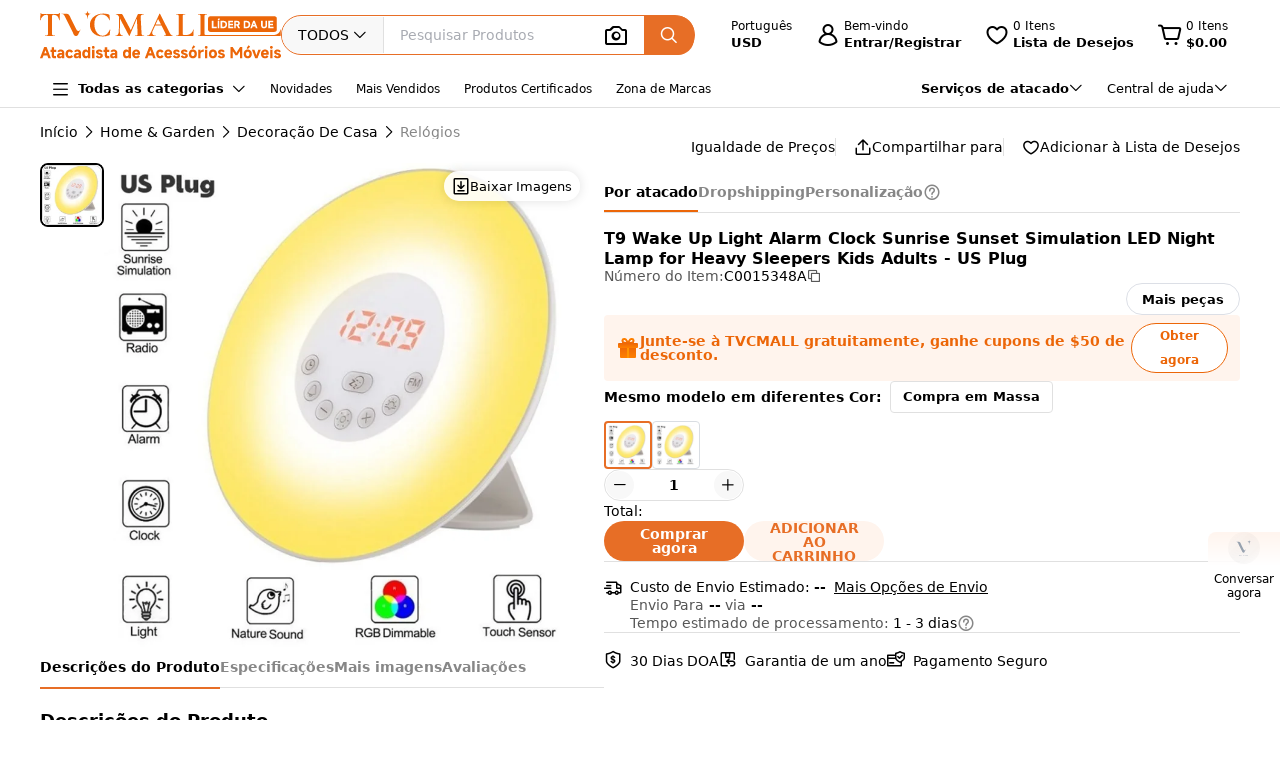

--- FILE ---
content_type: text/html;charset=utf-8
request_url: https://www.tvcmall.com/pt/details/t9-wake-up-light-alarm-clock-sunrise-sunset-simulation-led-night-lamp-for-heavy-sleepers-kids-adults-us-plug-skuc0015348a.html
body_size: 160380
content:
<!DOCTYPE html>
<html  lang="pt" dir="ltr">
<head><meta charset="utf-8">
<meta name="viewport" content="width=device-width">
<title>Atacado de T9 Acorde o Despertador Leve, Simulação do Sol, Simulação Luminária Led Noturna Para Dormir Pesado Crianças Adultos - Plugue Nos Eua Personalizável - TVCMALL</title>
<link rel="preconnect" href="//img.tvcmall.com/">
<link rel="preconnect" href="//upload-img.tvc-mall.com/">
<meta name="p:domain_verify" content="61334a462ed991c637c3df101ccb67f6">
<link rel="icon" href="/favicon.ico">
<link rel="dns-prefetch" href="//img.tvcmall.com/">
<link rel="dns-prefetch" href="//upload-img.tvc-mall.com/">
<link rel="dns-prefetch" href="//vue.comm100.com/">
<link rel="dns-prefetch" href="//chatserver15.comm100.io/">
<link rel="preload" as="font" type="font/otf" crossorigin="anonymous" href="https://www.tvcmall.com/global_resources/fonts/montserrat/Montserrat-ExtraBold.otf">
<link rel="preload" as="style" href="https://src.tvcmall.com/global_resources/css/elementui/index.min.css?3.21.4">
<link rel="stylesheet" href="https://src.tvcmall.com/global_resources/css/elementui/index.min.css?3.21.4">
<link rel="preload" as="style" href="https://src.tvcmall.com/global_resources/iconfont/iconfont.css?3.21.4">
<link rel="stylesheet" href="https://src.tvcmall.com/global_resources/iconfont/iconfont.css?3.21.4">
<meta property="facebook-domain-verification" content="7k9kc6aem6yuqktub9m0t0x2sfodzd">
<link rel="canonical" href="https://www.tvcmall.com/pt/details/t9-wake-up-light-alarm-clock-sunrise-sunset-simulation-led-night-lamp-for-heavy-sleepers-kids-adults-us-plug-skuc0015348a.html">
<link rel="alternate" media="only screen and (max-width: 640px)" href="https://m.tvcmall.com/pt/details/t9-wake-up-light-alarm-clock-sunrise-sunset-simulation-led-night-lamp-for-heavy-sleepers-kids-adults-us-plug-skuc0015348a.html">
<link rel="alternate" hreflang="en" href="https://www.tvcmall.com/details/t9-wake-up-light-alarm-clock-sunrise-sunset-simulation-led-night-lamp-for-heavy-sleepers-kids-adults-us-plug-skuc0015348a.html">
<link rel="alternate" hreflang="fr" href="https://www.tvcmall.com/fr/details/t9-wake-up-light-alarm-clock-sunrise-sunset-simulation-led-night-lamp-for-heavy-sleepers-kids-adults-us-plug-skuc0015348a.html">
<link rel="alternate" hreflang="es" href="https://www.tvcmall.com/es/details/t9-wake-up-light-alarm-clock-sunrise-sunset-simulation-led-night-lamp-for-heavy-sleepers-kids-adults-us-plug-skuc0015348a.html">
<link rel="alternate" hreflang="ar" href="https://www.tvcmall.com/ar/details/t9-wake-up-light-alarm-clock-sunrise-sunset-simulation-led-night-lamp-for-heavy-sleepers-kids-adults-us-plug-skuc0015348a.html">
<link rel="alternate" hreflang="de" href="https://www.tvcmall.com/de/details/t9-wake-up-light-alarm-clock-sunrise-sunset-simulation-led-night-lamp-for-heavy-sleepers-kids-adults-us-plug-skuc0015348a.html">
<link rel="alternate" hreflang="da" href="https://www.tvcmall.com/da/details/t9-wake-up-light-alarm-clock-sunrise-sunset-simulation-led-night-lamp-for-heavy-sleepers-kids-adults-us-plug-skuc0015348a.html">
<link rel="alternate" hreflang="it" href="https://www.tvcmall.com/it/details/t9-wake-up-light-alarm-clock-sunrise-sunset-simulation-led-night-lamp-for-heavy-sleepers-kids-adults-us-plug-skuc0015348a.html">
<link rel="alternate" hreflang="sv" href="https://www.tvcmall.com/sv/details/t9-wake-up-light-alarm-clock-sunrise-sunset-simulation-led-night-lamp-for-heavy-sleepers-kids-adults-us-plug-skuc0015348a.html">
<link rel="alternate" hreflang="nl" href="https://www.tvcmall.com/nl/details/t9-wake-up-light-alarm-clock-sunrise-sunset-simulation-led-night-lamp-for-heavy-sleepers-kids-adults-us-plug-skuc0015348a.html">
<link rel="alternate" hreflang="pt" href="https://www.tvcmall.com/pt/details/t9-wake-up-light-alarm-clock-sunrise-sunset-simulation-led-night-lamp-for-heavy-sleepers-kids-adults-us-plug-skuc0015348a.html">
<link rel="alternate" hreflang="pl" href="https://www.tvcmall.com/pl/details/t9-wake-up-light-alarm-clock-sunrise-sunset-simulation-led-night-lamp-for-heavy-sleepers-kids-adults-us-plug-skuc0015348a.html">
<link rel="alternate" hreflang="ru" href="https://www.tvcmall.com/ru/details/t9-wake-up-light-alarm-clock-sunrise-sunset-simulation-led-night-lamp-for-heavy-sleepers-kids-adults-us-plug-skuc0015348a.html">
<script type="application/ld+json">{ "@context": "http://schema.org", "@type": "Organization", "name": "TVCMALL", "description": "TVCMall.com - Online wholesale mobile accessories for iPhone, iPad, Samsung, Huawei, Xiaomi and Oppo from China. 200,000+ Mobile Accessories Supplier.", "url": "https://www.tvcmall.com/", "logo": "https://www.tvcmall.com/logo.svg", "email": "sales@tvc-mall.com", "address": { "@type": "PostalAddress", "addressCountry": "China", "postalCode": "518000", "streetAddress": "Bei'er Rd 2, BanTian Avenue" }, "sameAs": [ "https://www.facebook.com/TVCMALLLTD", "https://twitter.com/tvcmall_com", "https://www.instagram.com/tvcmall/", "https://pinterest.com/tvcmall/", "https://www.youtube.com/user/tvcmall" ], "contactPoint": [ { "@type": "ContactPoint", "contactType": "customer service", "email": "sales@tvc-mall.com", "url": "https://www.tvcmall.com" } ] }</script>
<script>window.ckySettings = { documentLang: "pt" };</script>
<link rel="preload" as="image" href="https://src.tvcmall.com/global_resources/image/logo-25-9-10/PC/pt.svg">
<link rel="preload" as="image" href="https://src.tvcmall.com/dynamic-staticfiles/ssr__global_resources__image__pc-payment-25-7/payment1__png.webp">
<meta name="description" content="Compre T9 Acorde o Despertador Leve, Simulação do Sol, Simulação Luminária Led Noturna Para Dormir Pesado Crianças Adultos - Plugue Nos Eua por atacado na plataforma ChinaShopping da TVCMALL. Opções personalizadas, descontos por atacado e dropshipping sem pedido mínimo.">
<meta name="keywords" content="Venda por atacado de T9 Acorde o Despertador Leve, Simulação do Sol, Simulação Luminária Led Noturna Para Dormir Pesado Crianças Adultos - Plugue Nos Eua">
<meta property="og:type" content="product">
<meta property="og:title" content="T9 Wake Up Light Alarm Clock Sunrise Sunset Simulation LED Night Lamp for Heavy Sleepers Kids Adults - US Plug">
<meta property="og:description" content="Compre T9 Acorde o Despertador Leve, Simulação do Sol, Simulação Luminária Led Noturna Para Dormir Pesado Crianças Adultos - Plugue Nos Eua por atacado na plataforma ChinaShopping da TVCMALL. Opções personalizadas, descontos por atacado e dropshipping sem pedido mínimo.">
<meta property="og:image" content="https://img.tvcmall.com/dynamic/uploads/details/220x220_C0015348A-1.webp">
<meta property="og:url" content="https://www.tvcmall.com/pt/details/t9-wake-up-light-alarm-clock-sunrise-sunset-simulation-led-night-lamp-for-heavy-sleepers-kids-adults-us-plug-skuc0015348a.html">
<meta property="og:site_name" content="tvcmall">
<meta property="product:price:amount" content="14.08">
<meta property="product:price:currency" content="USD">
<meta property="og:availability" content="instock">
<meta name="twitter:card" content="summary_large_image">
<meta name="twitter:site" content="@tvcmall_com">
<script type="application/ld+json">{"@context":"https://schema.org/","@type":"Product","name":"T9 Wake Up Light Alarm Clock Sunrise Sunset Simulation LED Night Lamp for Heavy Sleepers Kids Adults - US Plug","description":"T9 Wake Up Light Alarm Clock Sunrise Sunset Simulation LED Night Lamp for Heavy Sleepers Kids Adults - US Plug\n\n\n\nIt can simulate the sunrise and sunset, letting you wake up or sleep in peace\n\n\nYou can set 6 natural sound alarms or set FM radio alarms to wake up on time\n\n\nEquipped with 9 warm light LEDs and 9 RGB LEDs, soft luminosity, and no glare\n\n\nRGB LED color-changing, and with 10-level brightness adjustment of the white light\n\n\nPowered by USB, 2pcs AAA battery (not included), or optional power supply\n\n\nSpecification:\n\n\nMaterial: ABS\n\n\nSize: 170 x 170 x 40mm\n\n\nLight source: 9 x warm light LEDs + 9 x RGB LEDs\n\n\nPower supply: USB/2 x AAA battery (not included) or optional power supply\n\n\n","image":"https://img.tvcmall.com/dynamic/uploads/details/220x220_C0015348A-1.webp","sku":"C0015348A","brand":{"@type":"Brand","name":"N/A"},"offers":{"@type":"Offer","url":"https://www.tvcmall.com/pt/details/t9-wake-up-light-alarm-clock-sunrise-sunset-simulation-led-night-lamp-for-heavy-sleepers-kids-adults-us-plug-skuc0015348a.html","priceCurrency":"USD","price":14.08,"availability":"instock"}}</script>
<script type="application/ld+json">{ "@context": "http://schema.org/", "@type": "BreadcrumbList", "itemListElement": [{"@type":"ListItem","position":1,"item":{"name":"Home","@id":"https://www.tvcmall.com/pt/"}},{"@type":"ListItem","position":2,"item":{"name":"Home & Garden","@id":"/pt/c/home-garden-c79699/"}},{"@type":"ListItem","position":3,"item":{"name":"Decoração De Casa","@id":"/pt/c/home-decor-c120189/"}},{"@type":"ListItem","position":4,"item":{"name":"Relógios","@id":"/pt/c/clocks-c120191/"}}] }</script>
<link rel="preload" as="image" href="https://src.tvcmall.com/global_resources/image/pl.svg">
<link rel="preload" as="image" href="https://src.tvcmall.com/global_resources/image/pl.svg">
<style>.text-truncate[data-v-c0129362]{overflow:hidden;text-overflow:ellipsis;white-space:nowrap}.more-option[data-v-c0129362]{text-decoration:underline}
</style>
<style>.text-truncate[data-v-f229e0cd]{overflow:hidden;text-overflow:ellipsis;white-space:nowrap}.tool-bar .item+.item[data-v-f229e0cd]{border-left:1px solid #e0e0e0;padding-left:18px}html[dir=rtl] .tool-bar .item+.item[data-v-f229e0cd]{border-left:none;border-right:1px solid #e0e0e0;padding-left:0;padding-right:18px}
</style>
<style>.text-truncate[data-v-a906c01c]{overflow:hidden;text-overflow:ellipsis;white-space:nowrap}.product-NotForSale[data-v-a906c01c]{display:flex;justify-content:space-between}.product-NotForSale .left-img[data-v-a906c01c]{align-items:center;border:1px solid #d9dde2;display:flex;flex:0 0 580px;height:580px;justify-content:center;width:580px}.product-NotForSale .txt-box[data-v-a906c01c]{flex:1 1 auto;overflow-wrap:break-word;padding-left:80px}.product-NotForSale h2[data-v-a906c01c]{color:#9aa5b3;font-size:16px;line-height:26px;margin-bottom:24px}.product-NotForSale p[data-v-a906c01c]{font-size:14px}.product-NotForSale p a[data-v-a906c01c]{color:#da763a;text-decoration:underline}
</style>
<style>.text-truncate[data-v-5f1b6acd]{overflow:hidden;text-overflow:ellipsis;white-space:nowrap}.step+.step .step-icon[data-v-5f1b6acd]{position:relative}.step+.step .step-icon[data-v-5f1b6acd]:after{background-color:#fff;content:"";display:block;height:16px;left:50%;position:absolute;transform:translate(-50%);transform:translateY(-120%);width:1px}
</style>
<style>.text-truncate[data-v-1c297043]{overflow:hidden;text-overflow:ellipsis;white-space:nowrap}.scroll-wrapper[data-v-1c297043] .content{margin-bottom:-300px;margin-top:-100px;padding-bottom:300px;padding-top:100px}.scroll-wrapper[data-v-1c297043] .goods-item{flex:0 0 auto;width:16.6%}@media only screen and (min-width:1200px) and (max-width:1439px){.scroll-wrapper[data-v-1c297043] .goods-item{width:20%}}@media screen and (max-width:1199px){.scroll-wrapper[data-v-1c297043] .goods-item{width:25%}}
</style>
<style>.text-truncate[data-v-dd2fbce3]{overflow:hidden;text-overflow:ellipsis;white-space:nowrap}[data-v-dd2fbce3] .el-input-group__append,[data-v-dd2fbce3] .el-input-group__prepend{background-color:#f7f7f7}.table-rounded-corners[data-v-dd2fbce3]{border-radius:10px;font-size:12px;overflow:hidden}.table-rounded-corners .iconfont[data-v-dd2fbce3]{font-size:16px!important;font-weight:400!important}.table-rounded-corners[data-v-dd2fbce3] .el-table__header-wrapper th{background-color:#f7f7f7;color:#343332;font-size:12px;font-weight:700}.table-rounded-corners[data-v-dd2fbce3] .el-table__header-wrapper th .cell{line-height:15px}.table-rounded-corners[data-v-dd2fbce3] .el-table__header-wrapper th:first-child{border-right:none;border-top-left-radius:10px}.table-rounded-corners[data-v-dd2fbce3] .el-table__header-wrapper th:last-child{border-left:none;border-top-right-radius:10px}.table-rounded-corners[data-v-dd2fbce3] .el-table__header-wrapper th:not(:first-child){border-left:none;border-right:none}.table-rounded-corners[data-v-dd2fbce3] .el-table__body-wrapper tbody tr td{color:#606266}.table-rounded-corners[data-v-dd2fbce3] .el-table__body-wrapper tbody tr:last-child td:first-child{border-bottom-left-radius:10px;border-right:none}.table-rounded-corners[data-v-dd2fbce3] .el-table__body-wrapper tbody tr:last-child td:last-child{border-bottom-right-radius:10px;border-left:none}.table-rounded-corners[data-v-dd2fbce3] .el-table__body-wrapper tbody tr td:first-child{border-left:none;border-right:none}.table-rounded-corners[data-v-dd2fbce3] .el-table__body-wrapper tbody tr td:not(:first-child){border-left:none;border-right:none}[data-v-dd2fbce3] .el-collapse{border:none}[data-v-dd2fbce3] .el-collapse .el-collapse-item__header{border-bottom:none}[data-v-dd2fbce3] .el-collapse .el-collapse-item__content{padding-bottom:0}[data-v-dd2fbce3] .el-collapse .el-collapse-item__wrap{border-bottom:none}.tvc-tabs[data-v-dd2fbce3] .el-tabs__item:not(.is-active){font-weight:400!important}.tvc-num-input.right[data-v-dd2fbce3] .el-input__inner{margin-right:45px}.tvc-num-input.left[data-v-dd2fbce3] .el-input__inner{margin-left:45px}[data-v-dd2fbce3] .hidden-required .el-form-item__error{display:none}
</style>
<style>.text-truncate[data-v-c0d2eaf4]{overflow:hidden;text-overflow:ellipsis;white-space:nowrap}.common-to-top__popover.el-popover.el-popper[data-v-c0d2eaf4]{min-width:210px;padding:0!important}.common-to-top__wrapper[data-v-c0d2eaf4]{align-items:center;background:linear-gradient(180deg,rgba(255,244,237,.9),hsla(0,0%,100%,.9) 48.4%);border-radius:8px 0 0 8px;bottom:120px;display:flex;flex-direction:column;justify-content:center;line-height:normal;position:fixed;right:0;width:72px;z-index:199}.common-to-top__wrapper.common-to-top__wrapper-show[data-v-c0d2eaf4]{display:flex}.common-to-top__wrapper[data-v-c0d2eaf4]:has(.common-to-top__item){border:1px solid #f8f8f8;box-shadow:0 0 12px #0000001f;padding:16px 0}.common-to-top__item[data-v-c0d2eaf4]{align-items:center;cursor:pointer;display:flex;flex-direction:column;width:100%}.common-to-top__item-txt[data-v-c0d2eaf4]{color:#000;font-size:12px;margin-top:8px;text-align:center}.common-to-top__item+.common-to-top__item[data-v-c0d2eaf4]{margin-top:16px}.common-to-top__avatar[data-v-c0d2eaf4]{border-radius:50%;height:32px;width:32px}.common-to-top__avatar>img[data-v-c0d2eaf4]{border-radius:50%;height:100%;-o-object-fit:cover;object-fit:cover;width:100%}.common-to-top__contact[data-v-c0d2eaf4]{box-sizing:border-box;padding:8px 0;width:100%}.common-to-top__contact-item[data-v-c0d2eaf4]{align-items:center;display:flex;height:32px;padding:0 16px}.common-to-top__contact-item-pointer[data-v-c0d2eaf4]{cursor:pointer}.common-to-top__contact-item[data-v-c0d2eaf4]:hover{background:#fff4ed}.common-to-top__contact-link[data-v-c0d2eaf4]{align-items:center;display:flex}.common-to-top__contact-txt[data-v-c0d2eaf4]{color:#000;font-size:14px;margin-left:8px}.common-to-top__contact-txt-line[data-v-c0d2eaf4]{text-decoration:underline}
</style>
<style>.text-truncate{overflow:hidden;text-overflow:ellipsis;white-space:nowrap}.detail{position:relative}.detail .wrapper-right{height:-moz-fit-content;height:fit-content;position:sticky;top:122px}@media screen and (min-width:1440px){.detail .wrapper-left{width:704px}.detail .wrapper-right{flex:1 1 0%}}@media screen and (max-width:1439px) and (min-width:1121px){.detail .wrapper-left{width:564px}.detail .wrapper-right{flex:1 1 0%}.detail .wrapper-right .operator button{width:140px}}@media screen and (max-width:1120px){.detail .wrapper-left{flex:1 1 0%}.detail .wrapper-right{width:440px}.detail .wrapper-right .operator button{width:140px}}@media screen and (min-width:1441px){.detail .wrapper-content{grid-column-gap:64px;-moz-column-gap:64px;column-gap:64px}}@media screen and (max-width:1440px){.detail .wrapper-content{grid-column-gap:32px;-moz-column-gap:32px;column-gap:32px}}.detail .related-search__wrapper{background-color:transparent}.detail .detail-operator{width:100%}.detail .detail-operator .disabled-buy-now{background-color:#ccc;cursor:not-allowed}.detail .detail-operator .disabled-add-to-card{background-color:#f8f8f8;color:#ccc;cursor:not-allowed}.detail .detail-operator .cursor-not-allowed .iconfont{color:#878787!important}.detail .detail-operator .number{padding:0 4px;width:60px}.detail .detail-operator .number::-webkit-inner-spin-button,.detail .detail-operator .number::-webkit-outer-spin-button{-webkit-appearance:none;margin:0}.detail .detail-operator .tvc-button{align-items:center;display:flex;justify-content:center}.detail .detail-operator .tvc-button:hover{opacity:.8}@media screen and (min-width:1440px){.detail .detail-operator .operator{flex-wrap:wrap}.detail .detail-operator .tvc-button{width:240px}}@media screen and (max-width:1439px){.detail .detail-operator .tvc-button{flex:1 1 0%}.detail .detail-operator .wish-notice{display:none}}.detail .sales-manager{background:linear-gradient(180deg,#fff4ed,#fff 51.04%);border:1px solid var(--Line-gray,#e0e0e0)}@media screen and (max-width:1440px){.detail .sales-manager>.leftCont{width:100%}.detail .sales-manager>.leftCont>div{flex:1}.detail .sales-manager>.leftCont .com-lay{justify-content:flex-start!important}.detail .sales-manager>.leftCont .com-lay>div{flex:1 1 0%}.detail .sales-manager .sm-hide{display:none}}.detail .sales-manager .avatar{aspect-ratio:1/1;height:60px;width:60px}@media screen and (max-width:1120px){.detail .sales-manager .avatar{height:60px;width:60px}}@media screen and (min-width:1121px){.detail .sales-manager .avatar{height:60px;width:60px}}.detail .prices .item-wrapper{background-color:#f8f8f8;border:2px solid #f8f8f8}.detail .prices .item-wrapper .units{color:#575757}.detail .prices .item-wrapper.active{background-color:#fff4ed;border:2px solid #ec6608}.detail .prices .item-wrapper.active .units{color:#000}.detail .prices .item-wrapper.active .price{font-weight:700}.detail .prices .item-wrapper:hover:not(.disabled){border:2px solid #ec6608}.detail .prices .item-wrapper.disabled{background-color:#eee;border:2px solid #eee;cursor:not-allowed}.detail .prices .item-wrapper.disabled .price,.detail .prices .item-wrapper.disabled .units{color:#878787}.detail .detail-colors{overflow:hidden;width:100%}.detail .detail-colors .colors .active{border:2px solid #e76e26}.detail .detail-colors .no-image{margin-bottom:8px}.detail .detail-colors .no-image .item.active{border-color:transparent;color:#e76e26;font-weight:700;position:relative}.detail .detail-colors .no-image .item.active:before{border:2px solid #e76e26;border-radius:4px;bottom:0;content:"";left:0;position:absolute;right:0;top:0}.detail .detail-colors .no-image .item:hover{border-color:transparent;color:#e76e26;position:relative}.detail .detail-colors .no-image .item:hover:before{border:2px solid #e76e26;border-radius:4px;bottom:0;content:"";left:0;position:absolute;right:0;top:0}.detail .detail-tab{background-color:#fff;line-height:40px;position:sticky;top:107px;z-index:29}@media screen and (min-width:1121px){.detail .detail-tab{grid-column-gap:32px;-moz-column-gap:32px;column-gap:32px}}@media screen and (max-width:1120px){.detail .detail-tab{grid-column-gap:16px;-moz-column-gap:16px;column-gap:16px}}.detail .detail-tab .item{position:relative}.detail .detail-tab .item.active .name{color:#000!important}.detail .detail-tab .item.active:after{background-color:#e76e26;content:"";display:block;height:2px;position:absolute;width:100%}.detail .product-descriptions .description .system-title{color:#000;font-size:14px;font-weight:700;padding-bottom:8px}.detail .product-descriptions .description ul{list-style-type:disc;padding-left:20px}.detail .product-descriptions .description ul li{color:#000;font-size:14px;font-weight:400;padding-left:0}.detail .product-descriptions .description ul li::marker,.detail .product-descriptions .description ul li:before{display:none;width:0}.detail .product-descriptions .see-more{position:relative}.detail .product-descriptions .see-more:before{background-color:#000;bottom:2px;content:"";display:inline-block;height:.8px;position:absolute;width:100%}.detail .product-descriptions .see-more:hover{color:#e76e26}.detail .product-descriptions .see-more:hover:before{background-color:#e76e26}.detail .product-descriptions .see-more:hover .iconfont{color:#e76e26!important}.detail .product-descriptions .video-box{border-radius:8px;margin-bottom:16px}.detail .product-descriptions .video-box iframe{border-radius:8px;max-height:400px;width:100%!important}.detail table,.detail td{font-size:14px;font-weight:400;line-height:22px;padding:13px 8px}.detail table tr:last-child{border-bottom:1px solid #f8f8f8}.detail td:first-child{color:#575757;font-size:14px;font-weight:400;width:200px}.detail .specifications tr:nth-child(odd){background-color:#f8f8f8}.detail .real-pic{position:relative}.detail .real-pic img{width:100%}.detail .real-pic .more{align-items:flex-end;background:linear-gradient(180deg,hsla(0,0%,100%,0),#fff);display:flex;height:40px;justify-content:center}.detail .real-pic .more.collapsed{bottom:0;left:0;position:absolute;right:0;z-index:1}.detail .real-pic .more.expanded{margin-top:-20px}.detail .real-pic .see-more{position:relative}.detail .real-pic .see-more:before{background-color:#000;bottom:2px;content:"";display:inline-block;height:.8px;position:absolute;width:100%}.detail .real-pic .see-more:hover{color:#e76e26}.detail .real-pic .see-more:hover:before{background-color:#e76e26}.detail .real-pic .see-more:hover .iconfont{color:#e76e26!important}.detail .reviewsBox{border-bottom:1px solid #e0e0e0;border-top:1px solid #e0e0e0}.detail .reviewsBox h2{height:53px}.detail .reviewsBox .open .iconfont{transform:rotate(180deg)}.shipping-dialog table{border-collapse:separate;border-radius:8px;border-spacing:0;empty-cells:hide}.shipping-dialog table thead tr th:first-child{border-left:1px solid #d9dde2;border-top-left-radius:8px}.shipping-dialog table thead tr th:last-child{border-top-right-radius:8px}.shipping-dialog table thead tr th{border-bottom:1px solid #d9dde2;border-right:1px solid #d9dde2;border-top:1px solid #d9dde2}.shipping-dialog table tbody tr td:first-child{border-left:1px solid #d9dde2}.shipping-dialog table tbody tr td{border-bottom:1px solid #d9dde2;border-right:1px solid #d9dde2}.shipping-dialog table tbody tr:last-child td:first-child{border-bottom-left-radius:8px}.shipping-dialog table tbody tr:last-child td:last-child{border-bottom-right-radius:8px}.shipping-dialog th{line-height:normal;padding:11px 16px}.shipping-dialog td{line-height:normal;padding:6px 16px}.shipping-dialog td,.shipping-dialog th{color:#000;text-align:left}.shipping-dialog th{font-size:14px;font-weight:700}.shipping-dialog td{font-size:14px;font-weight:400}html[dir=rtl] .shipping-dialog table thead tr th:first-child{border-left:none;border-right:1px solid #d9dde2;border-top-left-radius:0;border-top-right-radius:8px}html[dir=rtl] .shipping-dialog table thead tr th:last-child{border-left:1px solid #d9dde2;border-top-left-radius:8px;border-top-right-radius:0}html[dir=rtl] .shipping-dialog table tbody tr td{border-left:1px solid #d9dde2;border-right:0}html[dir=rtl] .shipping-dialog table tbody tr:last-child td:last-child{border-radius:0}html[dir=rtl] .shipping-dialog table tbody td:first-child{border-bottom-left-radius:0;border-right:1px solid #d9dde2}.detail-authorization-img-module{margin:20px 0}.detail-authorization-img-module,.detail-img-module .detail-img__imgbox{display:flex;justify-content:center}.detail-img-module .detail-img__imgbox.mb{margin-bottom:20px}.detail-related-goods-module{margin-bottom:56px}.detail-related-goods-module .detail-related-goods__title{font-family:Montserrat,system-ui;font-size:24px;font-weight:800;line-height:normal;padding:64px 0 24px;text-align:center}.detail-recommend-goods-module{margin-bottom:56px}.detail-recommend-goods-module .detail-recommend-goods__title{font-size:24px;font-weight:800;line-height:normal;margin:64px auto 0;text-align:center}.detail-recommend-goods-module .detail-recommend-goods__main{align-items:flex-start;display:flex;flex-wrap:wrap;padding-top:24px}.detail-recommend-goods-module .detail-recommend-goods__main .goods-item{width:16.6666666667%}@media screen and (max-width:1530px){.detail-recommend-goods-module .detail-recommend-goods__main .goods-item{width:20%}}.detail-tabs{align-items:center;background-color:#fff;border-bottom:1px solid #e0e0e0;-moz-column-gap:32px;column-gap:32px;display:flex;font-size:14px;justify-content:flex-start;line-height:40px;position:sticky;top:0;z-index:99999}.detail-tabs li{color:#878787;cursor:pointer;font-weight:700;position:relative}.detail-tabs li.active{color:#000}.detail-tabs li.active:after{background-color:#ec6608;bottom:0;content:"";font-size:0;height:2px;left:0;line-height:0;position:absolute;right:0}.bottom-sticky{background-color:#fff;border-top:1px solid #eee;bottom:0;padding:8px 0;position:fixed;z-index:99999}.detail .el-image-viewer__wrapper .album__video-box{align-items:center;background-color:#000;color:#fff;display:flex;height:750px;justify-content:center;left:50%;position:absolute;top:50%;transform:translate(-50%,-50%);width:750px;z-index:1}.detail .el-image-viewer__wrapper .album__video-box iframe{height:100%!important;width:100%!important}.detail .el-image-viewer__wrapper .album__video-box .el-image-viewer__actions{display:none}.pic-preview{max-height:685px;max-width:720px}.pic-preview .pic .left{flex:none}@media screen and (min-width:1121px){.pic-preview .pic .left{width:64px}.pic-preview .pic .left .left-pic{border-radius:8px;overflow:hidden;width:100%}}@media screen and (max-width:1120px){.pic-preview .pic .left{width:56px}.pic-preview .pic .left .left-pic{border-radius:8px;overflow:hidden;width:100%}}.pic-preview .pic .left .left-pic{flex:0 0 auto;position:relative}.pic-preview .pic .left .left-pic:after{border:1px solid #e0e0e0;border-radius:8px;bottom:0;content:"";display:block;left:0;position:absolute;right:0;top:0}.pic-preview .pic .left .left-pic.active:after{border-color:#000;border-width:2px}.pic-preview .pic .left .left-pic.video-icon:before{background:url([data-uri]) no-repeat;background-size:100% 100%;box-sizing:border-box;content:" ";display:inline-block;height:18px;left:50%;position:absolute;top:50%;transform:translate(-50%,-50%);width:24px}.pic-preview .pic .left .left-pic .small-pic{height:100%;width:100%}.pic-preview .pic .right{position:relative}@media screen and (min-width:1440px){.pic-preview .pic .right{height:624px;width:624px}}@media screen and (max-width:1439px) and (min-width:1121px){.pic-preview .pic .right{height:484px;width:484px}}@media screen and (max-width:1120px){.pic-preview .pic .right{flex:1 1 0%;max-width:484px}}.pic-preview .pic .right img{cursor:zoom-in!important}.pic-preview .pic .right .soldout{align-items:center;background-color:#0000004d;border-radius:120px;display:flex;height:240px;justify-content:center;left:calc(50% - 120px);position:absolute;top:calc(50% - 120px);width:240px;z-index:9}.pic-preview .pic .right .soldout span{color:#fff;font-size:28px;font-weight:700}.pic-preview .pic .right .video-item-box{align-items:center;aspect-ratio:1/1;background-color:#f8f8f8;display:flex;flex:0 0 auto;height:100%;justify-content:center;width:100%}.pic-preview .pic .right .video-item-box iframe{height:100%!important;width:100%!important}.pic-preview .pic .right .big-pic{aspect-ratio:1/1;flex:0 0 auto}.custom-services .shipping-method-dialog table thead{background-color:#f8f8f8;font-size:14px;font-weight:700;line-height:40px;text-align:left}.custom-services .shipping-method-dialog table tbody{line-height:48px;text-align:left}.custom-services .shipping-method-dialog table td,.custom-services .shipping-method-dialog table th{padding:0 16px}.custom-services .services .custom-detials .item:not(:last-child){border-right:1px solid #e0e0e0;margin-right:16px;padding-right:16px}.custom-services .services .custom-product-steps .item:not(:last-child){flex:1 1 0%}.custom-services .services .custom-product-steps .item:last-child{width:70px!important}.custom-services .services .custom-product-steps .item:not(:last-child){position:relative}.custom-services .services .custom-product-steps .item:not(:last-child):after{background-color:#fff;content:"";display:block;height:2px;left:16px;position:absolute;top:13px;width:100%;z-index:0}
</style>
<style>.text-truncate[data-v-964bfda6]{overflow:hidden;text-overflow:ellipsis;white-space:nowrap}.share-icon:hover .iconfont[data-v-964bfda6]{color:#e76e26!important}
</style>
<style>.text-truncate[data-v-4cbcd900]{overflow:hidden;text-overflow:ellipsis;white-space:nowrap}.common-to-top__popover.el-popover.el-popper[data-v-4cbcd900]{min-width:210px;padding:0}.common-to-top__wrapper[data-v-4cbcd900]{align-items:center;background:linear-gradient(180deg,rgba(255,244,237,.9),hsla(0,0%,100%,.9) 48.4%);border-radius:8px 0 0 8px;bottom:120px;display:flex;flex-direction:column;justify-content:center;line-height:normal;position:fixed;right:0;width:72px;z-index:2000}.common-to-top__wrapper.common-to-top__wrapper-show[data-v-4cbcd900]{display:flex}.common-to-top__wrapper[data-v-4cbcd900]:has(.common-to-top__item){border:1px solid #f8f8f8;box-shadow:0 0 12px #0000001f;padding:16px 0}.common-to-top__item[data-v-4cbcd900]{align-items:center;cursor:pointer;display:flex;flex-direction:column;width:100%}.common-to-top__item-txt[data-v-4cbcd900]{color:#000;font-size:12px;margin-top:8px;text-align:center}.common-to-top__item+.common-to-top__item[data-v-4cbcd900]{margin-top:16px}.common-to-top__avatar[data-v-4cbcd900]{border-radius:50%;height:32px;width:32px}.common-to-top__avatar>img[data-v-4cbcd900]{border-radius:50%;height:100%;-o-object-fit:cover;object-fit:cover;width:100%}.common-to-top__contact[data-v-4cbcd900]{box-sizing:border-box;padding:8px 0;width:100%}.common-to-top__contact-item[data-v-4cbcd900]{align-items:center;display:flex;height:32px;padding:0 16px}.common-to-top__contact-item-pointer[data-v-4cbcd900]{cursor:pointer}.common-to-top__contact-item[data-v-4cbcd900]:hover{background:#fff4ed}.common-to-top__contact-link[data-v-4cbcd900]{align-items:center;display:flex}.common-to-top__contact-txt[data-v-4cbcd900]{color:#000;font-size:14px;margin-left:8px}.common-to-top__contact-txt-line[data-v-4cbcd900]{text-decoration:underline}
</style>
<style>*,:after,:before{border:0 solid #e5e7eb;box-sizing:border-box}*{--tw-ring-inset:var(--tw-empty, );--tw-ring-offset-width:0px;--tw-ring-offset-color:#fff;--tw-ring-color:rgba(59,130,246,.5);--tw-ring-offset-shadow:0 0 #0000;--tw-ring-shadow:0 0 #0000;--tw-shadow:0 0 #0000}:root{-moz-tab-size:4;-o-tab-size:4;tab-size:4}:-moz-focusring{outline:1px dotted ButtonText}:-moz-ui-invalid{box-shadow:none}::moz-focus-inner{border-style:none;padding:0}::-webkit-inner-spin-button,::-webkit-outer-spin-button{height:auto}::-webkit-search-decoration{-webkit-appearance:none}::-webkit-file-upload-button{-webkit-appearance:button;font:inherit}[type=search]{-webkit-appearance:textfield;outline-offset:-2px}abbr[title]{-webkit-text-decoration:underline dotted;text-decoration:underline dotted}a{color:inherit;text-decoration:inherit}body{line-height:inherit}body,button,input{font-family:inherit;margin:0}button,input{color:inherit;font-size:100%;line-height:1.15;line-height:inherit;padding:0}button{background-color:transparent;background-image:none;text-transform:none}[type=button],[type=reset],[type=submit],button{-webkit-appearance:button}[role=button],button{cursor:pointer}html{-webkit-text-size-adjust:100%;font-family:ui-sans-serif,system-ui,-apple-system,BlinkMacSystemFont,Segoe UI,Roboto,Helvetica Neue,Arial,Noto Sans,sans-serif,Apple Color Emoji,Segoe UI Emoji,Segoe UI Symbol,Noto Color Emoji;line-height:1.5}dd,dl,h1,h2,h3,h4,h5,p,pre{margin:0}h1,h2,h3,h4,h5{font-size:inherit;font-weight:inherit}img{border-style:solid}input::placeholder{color:#9ca3af;opacity:1}input::webkit-input-placeholder{color:#9ca3af;opacity:1}input::-moz-placeholder{color:#9ca3af;opacity:1}input:-ms-input-placeholder{color:#9ca3af;opacity:1}input::-ms-input-placeholder{color:#9ca3af;opacity:1}iframe,img,svg,video{display:block;vertical-align:middle}img,video{height:auto;max-width:100%}kbd,pre{font-family:ui-monospace,SFMono-Regular,Menlo,Monaco,Consolas,Liberation Mono,Courier New,monospace;font-size:1em}strong{font-weight:bolder}table{border-collapse:collapse;border-color:inherit;text-indent:0}ul{list-style:none;margin:0;padding:0}.container{width:100%}@media (min-width:373px){.container{max-width:373px}}@media (min-width:767px){.container{max-width:767px}}@media (min-width:1025px){.container{max-width:1025px}}@media (min-width:1530px){.container{max-width:1530px}}@media (min-width:1920px){.container{max-width:1920px}}.bg-\[\#fff\]{--tw-bg-opacity:1;background-color:rgba(255,255,255,var(--tw-bg-opacity))}.bg-primary{--tw-bg-opacity:1;background-color:rgba(236,102,8,var(--tw-bg-opacity))}.bg-\[\#FFF4ED\]{--tw-bg-opacity:1;background-color:rgba(255,244,237,var(--tw-bg-opacity))}.bg-\[\#F8F8F8\]{--tw-bg-opacity:1;background-color:rgba(248,248,248,var(--tw-bg-opacity))}.bg-\[\#E0E0E0\]{--tw-bg-opacity:1;background-color:rgba(224,224,224,var(--tw-bg-opacity))}.bg-\[\#f8f8f8\]{--tw-bg-opacity:1;background-color:rgba(248,248,248,var(--tw-bg-opacity))}.bg-\[\#EC6608\]{--tw-bg-opacity:1;background-color:rgba(236,102,8,var(--tw-bg-opacity))}.bg-white{--tw-bg-opacity:1;background-color:rgba(255,255,255,var(--tw-bg-opacity))}.hover\:bg-\[\#FFF4ED\]:hover{--tw-bg-opacity:1;background-color:rgba(255,244,237,var(--tw-bg-opacity))}.\!bg-primary{--tw-bg-opacity:1!important;background-color:rgba(236,102,8,var(--tw-bg-opacity))!important}.bg-\[\#000000a6\]{--tw-bg-opacity:.6509803921568628;background-color:rgba(0,0,0,var(--tw-bg-opacity))}.hover\:bg-\[\#fff4ed\]:hover{--tw-bg-opacity:1;background-color:rgba(255,244,237,var(--tw-bg-opacity))}.bg-\[\#1877F2\]{--tw-bg-opacity:1;background-color:rgba(24,119,242,var(--tw-bg-opacity))}.bg-\[\#000\]{--tw-bg-opacity:1;background-color:rgba(0,0,0,var(--tw-bg-opacity))}.bg-\[\#FF0000\]{--tw-bg-opacity:1;background-color:rgba(255,0,0,var(--tw-bg-opacity))}.bg-\[\#ff4500\]{--tw-bg-opacity:1;background-color:rgba(255,69,0,var(--tw-bg-opacity))}.bg-\[\#E1E1E1\]{--tw-bg-opacity:1;background-color:rgba(225,225,225,var(--tw-bg-opacity))}.bg-\[\#fffc\]{--tw-bg-opacity:.8;background-color:rgba(255,255,255,var(--tw-bg-opacity))}.bg-gray-200{--tw-bg-opacity:1;background-color:rgba(229,231,235,var(--tw-bg-opacity))}.hover\:bg-gray-50:hover{--tw-bg-opacity:1;background-color:rgba(249,250,251,var(--tw-bg-opacity))}.bg-\[\#FF5512\]{--tw-bg-opacity:1;background-color:rgba(255,85,18,var(--tw-bg-opacity))}.bg-\[\#FFDDD0\]{--tw-bg-opacity:1;background-color:rgba(255,221,208,var(--tw-bg-opacity))}.bg-black\/20{--tw-bg-opacity:.2;background-color:rgba(0,0,0,var(--tw-bg-opacity))}.bg-\[\#FFFFFF\]{--tw-bg-opacity:1;background-color:rgba(255,255,255,var(--tw-bg-opacity))}.hover\:bg-primary:hover{--tw-bg-opacity:1;background-color:rgba(236,102,8,var(--tw-bg-opacity))}.bg-\[\#CCC\]{--tw-bg-opacity:1;background-color:rgba(204,204,204,var(--tw-bg-opacity))}.\!bg-white{--tw-bg-opacity:1!important;background-color:rgba(255,255,255,var(--tw-bg-opacity))!important}.bg-\[\#F7F7F7\]{--tw-bg-opacity:1;background-color:rgba(247,247,247,var(--tw-bg-opacity))}.bg-\[\#E76E26\]{--tw-bg-opacity:1;background-color:rgba(231,110,38,var(--tw-bg-opacity))}.bg-\[\#0000004D\]{--tw-bg-opacity:.30196078431372547;background-color:rgba(0,0,0,var(--tw-bg-opacity))}.bg-\[\#FFFFFFCC\]{--tw-bg-opacity:.8;background-color:rgba(255,255,255,var(--tw-bg-opacity))}.bg-\[\#DCDFE6\]{--tw-bg-opacity:1;background-color:rgba(220,223,230,var(--tw-bg-opacity))}.bg-\[\#f7f7f7\]{--tw-bg-opacity:1;background-color:rgba(247,247,247,var(--tw-bg-opacity))}.bg-\[\#FAFAFA\]{--tw-bg-opacity:1;background-color:rgba(250,250,250,var(--tw-bg-opacity))}.bg-\[\#FFF6F3\]{--tw-bg-opacity:1;background-color:rgba(255,246,243,var(--tw-bg-opacity))}.bg-\[\#e5e8ec\]{--tw-bg-opacity:1;background-color:rgba(229,232,236,var(--tw-bg-opacity))}.bg-\[\#EEEEEE\]{--tw-bg-opacity:1;background-color:rgba(238,238,238,var(--tw-bg-opacity))}.bg-\[\#ffffffcc\]{--tw-bg-opacity:.8}.bg-\[\#FFFFFFE5\],.bg-\[\#ffffffcc\]{background-color:rgba(255,255,255,var(--tw-bg-opacity))}.bg-\[\#FFFFFFE5\]{--tw-bg-opacity:.8980392156862745}.bg-\[\#D4FFD9\]{--tw-bg-opacity:1;background-color:rgba(212,255,217,var(--tw-bg-opacity))}.bg-white\/80{--tw-bg-opacity:.8;background-color:rgba(255,255,255,var(--tw-bg-opacity))}.\!bg-\[\#fff\]{--tw-bg-opacity:1!important;background-color:rgba(255,255,255,var(--tw-bg-opacity))!important}.bg-black{--tw-bg-opacity:1}.bg-\[\#0000004d\],.bg-black{background-color:rgba(0,0,0,var(--tw-bg-opacity))}.bg-\[\#0000004d\]{--tw-bg-opacity:.30196078431372547}.bg-\[\#34A784\]{--tw-bg-opacity:1;background-color:rgba(52,167,132,var(--tw-bg-opacity))}.bg-gray-50{--tw-bg-opacity:1;background-color:rgba(249,250,251,var(--tw-bg-opacity))}.bg-\[\#9CA5B2\]{--tw-bg-opacity:1;background-color:rgba(156,165,178,var(--tw-bg-opacity))}.hover\:bg-white:hover{--tw-bg-opacity:1;background-color:rgba(255,255,255,var(--tw-bg-opacity))}.hover\:bg-\[\#EC6608\]:hover{--tw-bg-opacity:1;background-color:rgba(236,102,8,var(--tw-bg-opacity))}.bg-\[\#FFEADF\]{--tw-bg-opacity:1;background-color:rgba(255,234,223,var(--tw-bg-opacity))}.bg-\[\#E5E8EC\]{--tw-bg-opacity:1;background-color:rgba(229,232,236,var(--tw-bg-opacity))}.bg-\[\#00000080\]{--tw-bg-opacity:.5019607843137255;background-color:rgba(0,0,0,var(--tw-bg-opacity))}.bg-\[\#071B2D\]{--tw-bg-opacity:1;background-color:rgba(7,27,45,var(--tw-bg-opacity))}.bg-\[\#FFD2B7\]{--tw-bg-opacity:1;background-color:rgba(255,210,183,var(--tw-bg-opacity))}.bg-\[\#FF730A\],.hover\:bg-\[\#FF730A\]:hover{--tw-bg-opacity:1;background-color:rgba(255,115,10,var(--tw-bg-opacity))}.bg-\[\#FFC859\]{--tw-bg-opacity:1;background-color:rgba(255,200,89,var(--tw-bg-opacity))}.bg-\[\#fff0e7\]{--tw-bg-opacity:1;background-color:rgba(255,240,231,var(--tw-bg-opacity))}.bg-\[\#ffeadf\]{--tw-bg-opacity:1;background-color:rgba(255,234,223,var(--tw-bg-opacity))}.bg-\[\#F55118\]{--tw-bg-opacity:1;background-color:rgba(245,81,24,var(--tw-bg-opacity))}.bg-\[\#FF640A\]{--tw-bg-opacity:1;background-color:rgba(255,100,10,var(--tw-bg-opacity))}.bg-\[\#fff7ec\]{--tw-bg-opacity:1;background-color:rgba(255,247,236,var(--tw-bg-opacity))}.bg-\[\#FF700A\]{--tw-bg-opacity:1;background-color:rgba(255,112,10,var(--tw-bg-opacity))}.bg-\[\#000a\]{--tw-bg-opacity:.6666666666666666;background-color:rgba(0,0,0,var(--tw-bg-opacity))}.bg-\[\#FF6A4D\],.hover\:bg-\[\#FF6A4D\]:hover{--tw-bg-opacity:1;background-color:rgba(255,106,77,var(--tw-bg-opacity))}.bg-\[\#FF6A4C\]{--tw-bg-opacity:1;background-color:rgba(255,106,76,var(--tw-bg-opacity))}.bg-\[\#EAD7C7\]{--tw-bg-opacity:1;background-color:rgba(234,215,199,var(--tw-bg-opacity))}.bg-\[\#FC7C1B\]{--tw-bg-opacity:1;background-color:rgba(252,124,27,var(--tw-bg-opacity))}.bg-\[\#E3F2BF\]{--tw-bg-opacity:1;background-color:rgba(227,242,191,var(--tw-bg-opacity))}.bg-\[\#65AA50\],.hover\:bg-\[\#65AA50\]:hover{--tw-bg-opacity:1;background-color:rgba(101,170,80,var(--tw-bg-opacity))}.bg-\[\#FFE8A6\]{--tw-bg-opacity:1;background-color:rgba(255,232,166,var(--tw-bg-opacity))}.bg-\[\#E09F36\],.hover\:bg-\[\#E09F36\]:hover{--tw-bg-opacity:1;background-color:rgba(224,159,54,var(--tw-bg-opacity))}.bg-\[\#E5E6FF\]{--tw-bg-opacity:1;background-color:rgba(229,230,255,var(--tw-bg-opacity))}.bg-\[\#8952CC\],.hover\:bg-\[\#8952CC\]:hover{--tw-bg-opacity:1;background-color:rgba(137,82,204,var(--tw-bg-opacity))}.bg-\[\#FFDE99\]{--tw-bg-opacity:1;background-color:rgba(255,222,153,var(--tw-bg-opacity))}.bg-\[\#FFD54F\]{--tw-bg-opacity:1;background-color:rgba(255,213,79,var(--tw-bg-opacity))}.bg-\[\#FFE456\]{--tw-bg-opacity:1;background-color:rgba(255,228,86,var(--tw-bg-opacity))}.bg-\[\#FFFCF2\]{--tw-bg-opacity:1;background-color:rgba(255,252,242,var(--tw-bg-opacity))}.\!bg-\[\#FFF1C2\]{--tw-bg-opacity:1!important;background-color:rgba(255,241,194,var(--tw-bg-opacity))!important}.bg-\[\#FFF3E2\]{--tw-bg-opacity:1;background-color:rgba(255,243,226,var(--tw-bg-opacity))}.bg-\[\#FFD749\]{--tw-bg-opacity:1;background-color:rgba(255,215,73,var(--tw-bg-opacity))}.bg-\[\#FFB280\]{--tw-bg-opacity:1;background-color:rgba(255,178,128,var(--tw-bg-opacity))}.bg-\[\#ffeabc\]{--tw-bg-opacity:1;background-color:rgba(255,234,188,var(--tw-bg-opacity))}.bg-\[\#a63e00\]{--tw-bg-opacity:1;background-color:rgba(166,62,0,var(--tw-bg-opacity))}.bg-\[\#FF6A11\]{--tw-bg-opacity:1;background-color:rgba(255,106,17,var(--tw-bg-opacity))}.bg-\[\#FFA310\],.bg-\[\#ffa310\]{--tw-bg-opacity:1;background-color:rgba(255,163,16,var(--tw-bg-opacity))}.bg-\[\#FF9A16\]{--tw-bg-opacity:1;background-color:rgba(255,154,22,var(--tw-bg-opacity))}.bg-\[\#ff6a11\]{--tw-bg-opacity:1;background-color:rgba(255,106,17,var(--tw-bg-opacity))}.bg-\[\#FFF8DF\]{--tw-bg-opacity:1;background-color:rgba(255,248,223,var(--tw-bg-opacity))}.bg-\[\#FFEABC\]{--tw-bg-opacity:1;background-color:rgba(255,234,188,var(--tw-bg-opacity))}.bg-\[\#FFF7DF\]{--tw-bg-opacity:1;background-color:rgba(255,247,223,var(--tw-bg-opacity))}.bg-\[\#FE700A\]{--tw-bg-opacity:1;background-color:rgba(254,112,10,var(--tw-bg-opacity))}.bg-\[\#FFD663\]{--tw-bg-opacity:1;background-color:rgba(255,214,99,var(--tw-bg-opacity))}.bg-\[\#FEF1D0\]{--tw-bg-opacity:1;background-color:rgba(254,241,208,var(--tw-bg-opacity))}.bg-\[\#FFD658\]{--tw-bg-opacity:1;background-color:rgba(255,214,88,var(--tw-bg-opacity))}.bg-\[\#FFFCF0\]{--tw-bg-opacity:1;background-color:rgba(255,252,240,var(--tw-bg-opacity))}.bg-\[\#A63E00\]{--tw-bg-opacity:1;background-color:rgba(166,62,0,var(--tw-bg-opacity))}.bg-\[\#FFCF4F\]{--tw-bg-opacity:1;background-color:rgba(255,207,79,var(--tw-bg-opacity))}.bg-\[\#FFFBF0\]{--tw-bg-opacity:1;background-color:rgba(255,251,240,var(--tw-bg-opacity))}.bg-\[\#100F0F80\]{--tw-bg-opacity:.5019607843137255;background-color:rgba(16,15,15,var(--tw-bg-opacity))}.bg-\[\#FFF8E8\]{--tw-bg-opacity:1;background-color:rgba(255,248,232,var(--tw-bg-opacity))}.bg-\[\#FED2B2\]{--tw-bg-opacity:1;background-color:rgba(254,210,178,var(--tw-bg-opacity))}.bg-\[\#EB4F05\],.hover\:bg-\[\#EB4F05\]:hover{--tw-bg-opacity:1;background-color:rgba(235,79,5,var(--tw-bg-opacity))}.bg-\[\#EB5910\]{--tw-bg-opacity:1;background-color:rgba(235,89,16,var(--tw-bg-opacity))}.bg-\[\#FFF0E5\]{--tw-bg-opacity:1;background-color:rgba(255,240,229,var(--tw-bg-opacity))}.bg-\[\#FFEDDB\]{--tw-bg-opacity:1;background-color:rgba(255,237,219,var(--tw-bg-opacity))}.bg-\[\#FF5319\]{--tw-bg-opacity:1;background-color:rgba(255,83,25,var(--tw-bg-opacity))}.\!bg-\[\#FFF\]{--tw-bg-opacity:1!important;background-color:rgba(255,255,255,var(--tw-bg-opacity))!important}.bg-\[\#FFEBDF\]{--tw-bg-opacity:1;background-color:rgba(255,235,223,var(--tw-bg-opacity))}.bg-\[\#100702\]{--tw-bg-opacity:1;background-color:rgba(16,7,2,var(--tw-bg-opacity))}.bg-\[\#FFC134\],.hover\:bg-\[\#FFC134\]:hover{--tw-bg-opacity:1;background-color:rgba(255,193,52,var(--tw-bg-opacity))}.bg-\[\#FED377\]{--tw-bg-opacity:1;background-color:rgba(254,211,119,var(--tw-bg-opacity))}.bg-\[\#292B37\]{--tw-bg-opacity:1;background-color:rgba(41,43,55,var(--tw-bg-opacity))}.bg-\[\#141622\]{--tw-bg-opacity:1;background-color:rgba(20,22,34,var(--tw-bg-opacity))}.bg-\[\#FF5700\],.hover\:bg-\[\#FF5700\]:hover{--tw-bg-opacity:1;background-color:rgba(255,87,0,var(--tw-bg-opacity))}.bg-\[\#D40030\]{--tw-bg-opacity:1;background-color:rgba(212,0,48,var(--tw-bg-opacity))}.bg-\[\#B20006\]{--tw-bg-opacity:1;background-color:rgba(178,0,6,var(--tw-bg-opacity))}.bg-\[\#FCC331\],.hover\:bg-\[\#FCC331\]:hover{--tw-bg-opacity:1;background-color:rgba(252,195,49,var(--tw-bg-opacity))}.bg-\[\#F26D2A\],.hover\:bg-\[\#F26D2A\]:hover{--tw-bg-opacity:1;background-color:rgba(242,109,42,var(--tw-bg-opacity))}.bg-\[\#DCF9FF\]{--tw-bg-opacity:1;background-color:rgba(220,249,255,var(--tw-bg-opacity))}.bg-\[\#6ACCCC\],.hover\:bg-\[\#6ACCCC\]:hover{--tw-bg-opacity:1;background-color:rgba(106,204,204,var(--tw-bg-opacity))}.bg-\[\#FEDFE2\]{--tw-bg-opacity:1;background-color:rgba(254,223,226,var(--tw-bg-opacity))}.bg-\[\#E24151\],.hover\:bg-\[\#E24151\]:hover{--tw-bg-opacity:1;background-color:rgba(226,65,81,var(--tw-bg-opacity))}.bg-\[\#FADADF\]{--tw-bg-opacity:1;background-color:rgba(250,218,223,var(--tw-bg-opacity))}.bg-\[\#F2F9FF\]{--tw-bg-opacity:1;background-color:rgba(242,249,255,var(--tw-bg-opacity))}.bg-\[\#EBC9B0\]{--tw-bg-opacity:1;background-color:rgba(235,201,176,var(--tw-bg-opacity))}.bg-\[\#D78A53\],.hover\:bg-\[\#D78A53\]:hover{--tw-bg-opacity:1;background-color:rgba(215,138,83,var(--tw-bg-opacity))}.bg-\[\#ffffff\]{--tw-bg-opacity:1;background-color:rgba(255,255,255,var(--tw-bg-opacity))}.bg-\[\#D9F2FF\]{--tw-bg-opacity:1;background-color:rgba(217,242,255,var(--tw-bg-opacity))}.bg-\[\#31A6DE\],.hover\:bg-\[\#31A6DE\]:hover{--tw-bg-opacity:1;background-color:rgba(49,166,222,var(--tw-bg-opacity))}.bg-\[\#FFECDD\]{--tw-bg-opacity:1;background-color:rgba(255,236,221,var(--tw-bg-opacity))}.bg-\[\#FF6920\],.hover\:bg-\[\#FF6920\]:hover{--tw-bg-opacity:1;background-color:rgba(255,105,32,var(--tw-bg-opacity))}.bg-\[\#FF671E\]{--tw-bg-opacity:1;background-color:rgba(255,103,30,var(--tw-bg-opacity))}.\!bg-\[\#FF671E80\]{--tw-bg-opacity:.5019607843137255!important;background-color:rgba(255,103,30,var(--tw-bg-opacity))!important}.bg-\[\#FF7947\]{--tw-bg-opacity:1;background-color:rgba(255,121,71,var(--tw-bg-opacity))}.bg-\[\#FFFFFF99\]{--tw-bg-opacity:.6;background-color:rgba(255,255,255,var(--tw-bg-opacity))}.bg-\[\#47A4DD\]{--tw-bg-opacity:1;background-color:rgba(71,164,221,var(--tw-bg-opacity))}.bg-\[\#2E47BE\],.hover\:bg-\[\#2E47BE\]:hover{--tw-bg-opacity:1;background-color:rgba(46,71,190,var(--tw-bg-opacity))}.bg-\[\#DEF3FF\]{--tw-bg-opacity:1;background-color:rgba(222,243,255,var(--tw-bg-opacity))}.bg-\[\#0050A2\],.hover\:bg-\[\#0050A2\]:hover{--tw-bg-opacity:1;background-color:rgba(0,80,162,var(--tw-bg-opacity))}.bg-\[\#000000b3\]{--tw-bg-opacity:.7019607843137254;background-color:rgba(0,0,0,var(--tw-bg-opacity))}.bg-\[\#FFCE58\]{--tw-bg-opacity:1;background-color:rgba(255,206,88,var(--tw-bg-opacity))}.bg-yellow-700{--tw-bg-opacity:1;background-color:rgba(180,83,9,var(--tw-bg-opacity))}.\!bg-\[\#ffffff\]{--tw-bg-opacity:1!important;background-color:rgba(255,255,255,var(--tw-bg-opacity))!important}.bg-\[\#EC6607\]{--tw-bg-opacity:1;background-color:rgba(236,102,7,var(--tw-bg-opacity))}.bg-\[\#FFAE64\]{--tw-bg-opacity:1;background-color:rgba(255,174,100,var(--tw-bg-opacity))}.hover\:bg-\[\#fff\]:hover{--tw-bg-opacity:1;background-color:rgba(255,255,255,var(--tw-bg-opacity))}.bg-\[\#FFAF24\]{--tw-bg-opacity:1;background-color:rgba(255,175,36,var(--tw-bg-opacity))}.\!bg-\[\#EC6607\]{--tw-bg-opacity:1!important;background-color:rgba(236,102,7,var(--tw-bg-opacity))!important}.bg-\[\#F2F3F5\]{--tw-bg-opacity:1;background-color:rgba(242,243,245,var(--tw-bg-opacity))}.bg-\[\#F7F8F9\]{--tw-bg-opacity:1;background-color:rgba(247,248,249,var(--tw-bg-opacity))}.bg-orange-\[\#EC6608\]{--tw-bg-opacity:1;background-color:rgba(236,102,8,var(--tw-bg-opacity))}.bg-\[\#F67D16\]{--tw-bg-opacity:1;background-color:rgba(246,125,22,var(--tw-bg-opacity))}.bg-\[\#F8F9FA\]{--tw-bg-opacity:1;background-color:rgba(248,249,250,var(--tw-bg-opacity))}.bg-\[\#FFF4EE\]{--tw-bg-opacity:1;background-color:rgba(255,244,238,var(--tw-bg-opacity))}.bg-\[\#EC6608CC\]{--tw-bg-opacity:.8;background-color:rgba(236,102,8,var(--tw-bg-opacity))}.\!bg-black{--tw-bg-opacity:1!important;background-color:rgba(0,0,0,var(--tw-bg-opacity))!important}.bg-\[\#FA9D66\]{--tw-bg-opacity:1;background-color:rgba(250,157,102,var(--tw-bg-opacity))}.\!bg-\[\#fff4ed4d\]{--tw-bg-opacity:.30196078431372547!important;background-color:rgba(255,244,237,var(--tw-bg-opacity))!important}.bg-orange-\[\#FFF4ED\]{--tw-bg-opacity:1;background-color:rgba(255,244,237,var(--tw-bg-opacity))}.\!bg-\[\#FFF4ED\]{--tw-bg-opacity:1!important;background-color:rgba(255,244,237,var(--tw-bg-opacity))!important}.bg-\[\#000000\]{--tw-bg-opacity:1;background-color:rgba(0,0,0,var(--tw-bg-opacity))}.bg-\[\#575757\]{--tw-bg-opacity:1;background-color:rgba(87,87,87,var(--tw-bg-opacity))}.\!bg-\[\#EC6608\]{--tw-bg-opacity:1!important;background-color:rgba(236,102,8,var(--tw-bg-opacity))!important}.bg-\[\#fff4ed33\]{--tw-bg-opacity:.2;background-color:rgba(255,244,237,var(--tw-bg-opacity))}.bg-black\/70{--tw-bg-opacity:.7;background-color:rgba(0,0,0,var(--tw-bg-opacity))}.bg-\[\#F9D1B5\]{--tw-bg-opacity:1;background-color:rgba(249,209,181,var(--tw-bg-opacity))}.bg-gradient-to-l{background-image:linear-gradient(to left,var(--tw-gradient-stops))}.bg-gradient-to-b{background-image:linear-gradient(to bottom,var(--tw-gradient-stops))}.bg-gradient-to-t{background-image:linear-gradient(to top,var(--tw-gradient-stops))}.from-\[\#faad4f\]{--tw-gradient-from:rgba(250,173,79,var(--tw-from-opacity,1));--tw-gradient-stops:var(--tw-gradient-from),var(--tw-gradient-to,hsla(0,0%,100%,0))}.from-\[\#FFD2B7\]{--tw-gradient-from:rgba(255,210,183,var(--tw-from-opacity,1));--tw-gradient-stops:var(--tw-gradient-from),var(--tw-gradient-to,hsla(0,0%,100%,0))}.from-\[\#FFFFFF\]{--tw-gradient-from:rgba(255,255,255,var(--tw-from-opacity,1));--tw-gradient-stops:var(--tw-gradient-from),var(--tw-gradient-to,hsla(0,0%,100%,0))}.from-\[\#FF640A\]{--tw-gradient-from:rgba(255,100,10,var(--tw-from-opacity,1));--tw-gradient-stops:var(--tw-gradient-from),var(--tw-gradient-to,hsla(0,0%,100%,0))}.from-\[\#ffeabc\]{--tw-gradient-from:rgba(255,234,188,var(--tw-from-opacity,1));--tw-gradient-stops:var(--tw-gradient-from),var(--tw-gradient-to,hsla(0,0%,100%,0))}.from-\[\#FF671E\]{--tw-gradient-from:rgba(255,103,30,var(--tw-from-opacity,1));--tw-gradient-stops:var(--tw-gradient-from),var(--tw-gradient-to,hsla(0,0%,100%,0))}.from-\[\#F8A71D\]{--tw-gradient-from:rgba(248,167,29,var(--tw-from-opacity,1));--tw-gradient-stops:var(--tw-gradient-from),var(--tw-gradient-to,hsla(0,0%,100%,0))}.via-\[\#dd2a7b\]{--tw-gradient-stops:var(--tw-gradient-from),rgba(221,42,123,var(--tw-via-opacity,1)),var(--tw-gradient-to,hsla(0,0%,100%,0))}.to-\[\#515bd4\]{--tw-gradient-to:rgba(81,91,212,var(--tw-to-opacity,1))}.to-\[\#fff\]{--tw-gradient-to:rgba(255,255,255,var(--tw-to-opacity,1))}.to-\[\#FFEFD9\]{--tw-gradient-to:rgba(255,239,217,var(--tw-to-opacity,1))}.to-\[\#FA8E29\]{--tw-gradient-to:rgba(250,142,41,var(--tw-to-opacity,1))}.to-\[\#FFEDD7\]{--tw-gradient-to:rgba(255,237,215,var(--tw-to-opacity,1))}.to-\[\#FFA454\]{--tw-gradient-to:rgba(255,164,84,var(--tw-to-opacity,1))}.to-\[\#FF671E\]{--tw-gradient-to:rgba(255,103,30,var(--tw-to-opacity,1))}.to-\[\#FFC9A3\]{--tw-gradient-to:rgba(255,201,163,var(--tw-to-opacity,1))}.bg-center{background-position:50%}.bg-right{background-position:100%}.bg-no-repeat{background-repeat:no-repeat}.bg-cover{background-size:cover}.bg-contain{background-size:contain}.border-\[\#fff\]{--tw-border-opacity:1;border-color:rgba(255,255,255,var(--tw-border-opacity))}.border-\[\#000000\]{--tw-border-opacity:1;border-color:rgba(0,0,0,var(--tw-border-opacity))}.border-\[\#E0E0E0\]{--tw-border-opacity:1;border-color:rgba(224,224,224,var(--tw-border-opacity))}.hover\:border-\[\#EC6608\]:hover{--tw-border-opacity:1;border-color:rgba(236,102,8,var(--tw-border-opacity))}.border-\[\#e0e0e0\]{--tw-border-opacity:1;border-color:rgba(224,224,224,var(--tw-border-opacity))}.border-\[\#EC6608\],.hover\:border-primary:hover{--tw-border-opacity:1;border-color:rgba(236,102,8,var(--tw-border-opacity))}.border-color-\[\#E0E0E0\]{--tw-border-opacity:1;border-color:rgba(224,224,224,var(--tw-border-opacity))}.\!border-\[\#E0E0E0\]{--tw-border-opacity:1!important;border-color:rgba(224,224,224,var(--tw-border-opacity))!important}.border-\[\#CCCCCC\]{--tw-border-opacity:1;border-color:rgba(204,204,204,var(--tw-border-opacity))}.border-\[\#DCDFE6\]{--tw-border-opacity:1;border-color:rgba(220,223,230,var(--tw-border-opacity))}.border-\[\#eee\]{--tw-border-opacity:1;border-color:rgba(238,238,238,var(--tw-border-opacity))}.\!border-primary{--tw-border-opacity:1!important;border-color:rgba(236,102,8,var(--tw-border-opacity))!important}.border-\[\#F8F8F8\]{--tw-border-opacity:1;border-color:rgba(248,248,248,var(--tw-border-opacity))}.border-b-\[\#E6E6E6\]{--tw-border-opacity:1;border-color:rgba(230,230,230,var(--tw-border-opacity))}.border-\[\#FFF4ED\]{--tw-border-opacity:1;border-color:rgba(255,244,237,var(--tw-border-opacity))}.border-\[\#D9DDE2\]{--tw-border-opacity:1;border-color:rgba(217,221,226,var(--tw-border-opacity))}.border-\[\#000\],.border-black{--tw-border-opacity:1;border-color:rgba(0,0,0,var(--tw-border-opacity))}.\!border-\[\#EC6608\]{--tw-border-opacity:1!important;border-color:rgba(236,102,8,var(--tw-border-opacity))!important}.border-color-\[\#D9DDE2\]{--tw-border-opacity:1;border-color:rgba(217,221,226,var(--tw-border-opacity))}.border-cool-\[\#E0E0E0\]{--tw-border-opacity:1;border-color:rgba(224,224,224,var(--tw-border-opacity))}.border-\[\#E5E8EC\]{--tw-border-opacity:1;border-color:rgba(229,232,236,var(--tw-border-opacity))}.\!hover\:border-primary:hover{--tw-border-opacity:1!important;border-color:rgba(236,102,8,var(--tw-border-opacity))!important}.border-\[\#ccc\]{--tw-border-opacity:1;border-color:rgba(204,204,204,var(--tw-border-opacity))}.border-blue-500{--tw-border-opacity:1;border-color:rgba(59,130,246,var(--tw-border-opacity))}.border-primary{--tw-border-opacity:1;border-color:rgba(236,102,8,var(--tw-border-opacity))}.border-borderColor{--tw-border-opacity:1;border-color:rgba(224,224,224,var(--tw-border-opacity))}.border-\[\#dcdfe6\]{--tw-border-opacity:1;border-color:rgba(220,223,230,var(--tw-border-opacity))}.border-b-cool-\[\#E0E0E0\]{--tw-border-opacity:1;border-color:rgba(224,224,224,var(--tw-border-opacity))}.border-\[\#FFC859\]{--tw-border-opacity:1;border-color:rgba(255,200,89,var(--tw-border-opacity))}.border-\[\#ffdfbf\]{--tw-border-opacity:1;border-color:rgba(255,223,191,var(--tw-border-opacity))}.border-\[\#ff6409\]{--tw-border-opacity:1;border-color:rgba(255,100,9,var(--tw-border-opacity))}.border-\[\#ffc858\]{--tw-border-opacity:1;border-color:rgba(255,200,88,var(--tw-border-opacity))}.border-\[\#FEA579\]{--tw-border-opacity:1;border-color:rgba(254,165,121,var(--tw-border-opacity))}.border-\[\#C1DC7D\]{--tw-border-opacity:1;border-color:rgba(193,220,125,var(--tw-border-opacity))}.border-\[\#F0CB63\]{--tw-border-opacity:1;border-color:rgba(240,203,99,var(--tw-border-opacity))}.border-\[\#B8B8FF\]{--tw-border-opacity:1;border-color:rgba(184,184,255,var(--tw-border-opacity))}.border-white{--tw-border-opacity:1;border-color:rgba(255,255,255,var(--tw-border-opacity))}.border-\[\#FFD54F\]{--tw-border-opacity:1;border-color:rgba(255,213,79,var(--tw-border-opacity))}.border-\[\#E76E26\]{--tw-border-opacity:1;border-color:rgba(231,110,38,var(--tw-border-opacity))}.border-\[\#E5E5E5\]{--tw-border-opacity:1;border-color:rgba(229,229,229,var(--tw-border-opacity))}.border-\[\#ff6a11\]{--tw-border-opacity:1;border-color:rgba(255,106,17,var(--tw-border-opacity))}.border-\[\#FFF8DF\]{--tw-border-opacity:1;border-color:rgba(255,248,223,var(--tw-border-opacity))}.border-\[\#FFEABC\]{--tw-border-opacity:1;border-color:rgba(255,234,188,var(--tw-border-opacity))}.border-\[\#FFF7DF\]{--tw-border-opacity:1;border-color:rgba(255,247,223,var(--tw-border-opacity))}.border-\[\#FF700A\]{--tw-border-opacity:1;border-color:rgba(255,112,10,var(--tw-border-opacity))}.border-\[\#EEE\]{--tw-border-opacity:1;border-color:rgba(238,238,238,var(--tw-border-opacity))}.border-\[\#FDBC18\]{--tw-border-opacity:1;border-color:rgba(253,188,24,var(--tw-border-opacity))}.border-\[\#FFEBDF\]{--tw-border-opacity:1;border-color:rgba(255,235,223,var(--tw-border-opacity))}.border-\[\#EEEEEE\]{--tw-border-opacity:1;border-color:rgba(238,238,238,var(--tw-border-opacity))}.border-\[\#FF5700\]{--tw-border-opacity:1;border-color:rgba(255,87,0,var(--tw-border-opacity))}.border-\[\#B20006\]{--tw-border-opacity:1;border-color:rgba(178,0,6,var(--tw-border-opacity))}.border-\[\#F7A1AA\]{--tw-border-opacity:1;border-color:rgba(247,161,170,var(--tw-border-opacity))}.border-\[\#FADADF\]{--tw-border-opacity:1;border-color:rgba(250,218,223,var(--tw-border-opacity))}.border-\[\#98e3ff\]{--tw-border-opacity:1;border-color:rgba(152,227,255,var(--tw-border-opacity))}.border-\[\#FF640A\]{--tw-border-opacity:1;border-color:rgba(255,100,10,var(--tw-border-opacity))}.border-\[\#74ADDF\]{--tw-border-opacity:1;border-color:rgba(116,173,223,var(--tw-border-opacity))}.border-\[\#5E8E3E\]{--tw-border-opacity:1;border-color:rgba(94,142,62,var(--tw-border-opacity))}.border-transparent{--tw-border-opacity:0;border-color:rgba(0,0,0,var(--tw-border-opacity))}.\!border-\[\#000\]{--tw-border-opacity:1!important;border-color:rgba(0,0,0,var(--tw-border-opacity))!important}.rounded-16px{border-radius:16px}.rounded-24px{border-radius:24px}.rounded-32px{border-radius:32px}.rounded-8px{border-radius:8px}.rounded-4px{border-radius:4px}.rounded-20px{border-radius:20px}.rounded-full{border-radius:9999px}.rounded-\[4px\]{border-radius:4px}.rounded-100px{border-radius:100px}.rounded-6px{border-radius:6px}.\!rounded-\[100px\]{border-radius:100px!important}.rounded-\[20px\]{border-radius:20px}.rounded-2px{border-radius:2px}.rounded-\[8px\]{border-radius:8px}.rounded-12px{border-radius:12px}.rounded-\[30px\]{border-radius:30px}.rounded-7px{border-radius:7px}.rounded{border-radius:.25rem}.\!rounded-100px{border-radius:100px!important}.rounded-18px{border-radius:18px}.rounded-1000px{border-radius:1000px}.rounded-31px{border-radius:31px}.rounded-10px{border-radius:10px}.rounded-\[48px\]{border-radius:48px}.rounded-80px{border-radius:80px}.rounded-\[16px\]{border-radius:16px}.rounded-px-\[30px\]{border-radius:30px}.rounded-px-\[12px\]{border-radius:12px}.rounded-\[50\%\]{border-radius:50%}.rounded-b-\[8px\]{border-bottom-left-radius:8px;border-bottom-right-radius:8px}.hover\:rounded-t-8px:hover{border-top-left-radius:8px;border-top-right-radius:8px}.\!hover\:rounded-b-0px:hover{border-bottom-left-radius:0!important;border-bottom-right-radius:0!important}.rounded-b-6px{border-bottom-left-radius:6px;border-bottom-right-radius:6px}.rounded-t-8px{border-top-left-radius:8px;border-top-right-radius:8px}.rounded-b-8px{border-bottom-left-radius:8px;border-bottom-right-radius:8px}.rounded-b-2px{border-bottom-left-radius:2px;border-bottom-right-radius:2px}.rounded-br-4px{border-bottom-right-radius:4px}.rounded-tr-4px{border-top-right-radius:4px}.rounded-bl-4px{border-bottom-left-radius:4px}.rounded-tl-4px{border-top-left-radius:4px}.rounded-tl-8px{border-top-left-radius:8px}.rounded-br-8px{border-bottom-right-radius:8px}.rounded-bl-0px{border-bottom-left-radius:0}.rounded-br-0px{border-bottom-right-radius:0}.rounded-bl-8px{border-bottom-left-radius:8px}.rounded-tr-16px{border-top-right-radius:16px}.rounded-br-16px{border-bottom-right-radius:16px}.border-solid{border-style:solid}.border-none{border-style:none}.border-2px{border-width:2px}.border,.border-1px{border-width:1px}.\!border-1px{border-width:1px!important}.\!border-2px{border-width:2px!important}.border-1,.border-\[1px\]{border-width:1px}.border-6px{border-width:6px}.border-4px{border-width:4px}.border-3px{border-width:3px}.border-bottom-1px{border-bottom-width:1px}.border-t-1px{border-top-width:1px}.border-l{border-left-width:1px}.border-b{border-bottom-width:1px}.border-b-2px{border-bottom-width:2px}.border-b-1,.border-b-1px{border-bottom-width:1px}.border-t-1{border-top-width:1px}.border-b-2{border-bottom-width:2px}.border-b-\[1px\]{border-bottom-width:1px}.border-l-10px{border-left-width:10px}.border-r-10px{border-right-width:10px}.border-b-10px{border-bottom-width:10px}.border-top-10px{border-top-width:10px}.border-l-4px{border-left-width:4px}.border-r-4px{border-right-width:4px}.border-b-4px{border-bottom-width:4px}.box-border{box-sizing:border-box}.cursor-pointer,.hover\:cursor-pointer:hover{cursor:pointer}.cursor-default{cursor:default}.cursor-not-allowed{cursor:not-allowed}.\!cursor-not-allowed{cursor:not-allowed!important}.block{display:block}.\!block{display:block!important}.inline-block{display:inline-block}.flex{display:flex}.\!flex{display:flex!important}.inline-flex{display:inline-flex}.table{display:table}.grid{display:grid}.contents{display:contents}.list-item{display:list-item}.hidden{display:none}.\!hidden{display:none!important}.basis-1\/3{flex-basis:33.333333%}.flex-row{flex-direction:row}.flex-row-reverse{flex-direction:row-reverse}.flex-col{flex-direction:column}.\!flex-col{flex-direction:column!important}.flex-wrap{flex-wrap:wrap}.flex-nowrap{flex-wrap:nowrap}.items-start{align-items:flex-start}.\!items-start{align-items:flex-start!important}.items-end{align-items:flex-end}.items-center{align-items:center}.items-stretch{align-items:stretch}.self-start{align-self:flex-start}.self-end{align-self:flex-end}.justify-start{justify-content:flex-start}.\!justify-start{justify-content:flex-start!important}.justify-end{justify-content:flex-end}.\!justify-end{justify-content:flex-end!important}.justify-center{justify-content:center}.justify-between{justify-content:space-between}.justify-around{justify-content:space-around}.justify-evenly{justify-content:space-evenly}.flex-1{flex:1 1 0%}.flex-none{flex:none}.flex-auto{flex:1 1 auto}.\!flex-none{flex:none!important}.flex-grow{flex-grow:1}.flex-grow-0{flex-grow:0}.flex-shrink-0{flex-shrink:0}.float-right{float:right}.float-left{float:left}.clear-both{clear:both}.font-bold{font-weight:700}.font-500{font-weight:500}.font-700{font-weight:700}.font-400{font-weight:400}.font-800{font-weight:800}.font-semibold{font-weight:600}.font-normal{font-weight:400}.font-600{font-weight:600}.\.font-bold{font-weight:700}.\!font-bold{font-weight:700!important}.\!font-normal{font-weight:400!important}.font-900{font-weight:900}.h-full{height:100%}.h-1{height:.25rem}.h-auto{height:auto}.h-8{height:2rem}.h-6{height:1.5rem}.h-24{height:6rem}.h-14px{height:14px}.h-300px{height:300px}.h-18px{height:18px}.h-\[40px\]{height:40px}.h-32px{height:32px}.h-1px{height:1px}.h-47px{height:47px}.h-40px{height:40px}.\!h-\[0\]{height:0!important}.h-48px,.h-\[48px\]{height:48px}.h-50px{height:50px}.h-16px{height:16px}.h-\[32px\]{height:32px}.h-80px{height:80px}.h-28px{height:28px}.h-20px{height:20px}.h-64px{height:64px}.h-30px{height:30px}.h-24px{height:24px}.h-\[44px\]{height:44px}.h-540px{height:540px}.h-436px{height:436px}.h-6px{height:6px}.h-\[450px\]{height:450px}.h-\[467px\]{height:467px}.\!h-49px{height:49px!important}.\!h-36px{height:36px!important}.\!h-54px{height:54px!important}.h-734px{height:734px}.h-\[80px\]{height:80px}.\!h-32px{height:32px!important}.h-72px{height:72px}.h-85px{height:85px}.h-224px{height:224px}.h-128px{height:128px}.h-69px{height:69px}.h-1080px{height:1080px}.h-\[120px\]{height:120px}.h-42px{height:42px}.h-140px{height:140px}.h-46px{height:46px}.h-\[240px\]{height:240px}.h-\[168px\]{height:168px}.h-\[160px\]{height:160px}.h-\[30px\]{height:30px}.\!h-\[32px\]{height:32px!important}.\!h-\[540px\]{height:540px!important}.h-\[155px\]{height:155px}.\!h-42px{height:42px!important}.h-\[100\%\]{height:100%}.h-\[540px\]{height:540px}.h-\[28px\]{height:28px}.h-110px{height:110px}.h-22px{height:22px}.h-\[60vh\]{height:60vh}.h-\[64px\]{height:64px}.h-536px{height:536px}.\!h-\[48px\]{height:48px!important}.h-\[60px\]{height:60px}.h-\[1px\]{height:1px}.h-2px{height:2px}.h-\[113\%\]{height:113%}.h-60px{height:60px}.h-500px{height:500px}.\.h-2px{height:2px}.h-\[406px\]{height:406px}.h-400px{height:400px}.h-44px{height:44px}.h-57px{height:57px}.h-100px{height:100px}.h-348px{height:348px}.h-338px{height:338px}.h-37px{height:37px}.h-170px{height:170px}.h-160px{height:160px}.h-36px{height:36px}.h-280px{height:280px}.h-320px{height:320px}.h-260px{height:260px}.h-29px{height:29px}.h-19px{height:19px}.h-70px{height:70px}.h-916px{height:916px}.h-350px{height:350px}.h-148px{height:148px}.h-268px{height:268px}.h-12px{height:12px}.h-210px{height:210px}.h-248px{height:248px}.h-34px{height:34px}.h-447px{height:447px}.h-386px{height:386px}.h-337px{height:337px}.h-195px{height:195px}.h-104px{height:104px}.h-740px{height:740px}.h-240px{height:240px}.h-212px{height:212px}.h-65px{height:65px}.h-10px{height:10px}.h-156px{height:156px}.h-277px{height:277px}.h-200px{height:200px}.h-257px{height:257px}.h-5px{height:5px}.h-23px{height:23px}.h-340px{height:340px}.h-99px{height:99px}.h-56px{height:56px}.\!h-300px{height:300px!important}.h-120px{height:120px}.h-440px{height:440px}.h-101px{height:101px}.h-67px{height:67px}.h-78px{height:78px}.h-523px{height:523px}.h-220px{height:220px}.h-198px{height:198px}.h-52px{height:52px}.h-142px{height:142px}.\!h-118px{height:118px!important}.h-106px{height:106px}.h-307px{height:307px}.h-640px{height:640px}.h-\[fit-content\]{height:-moz-fit-content;height:fit-content}.h-360px{height:360px}.h-600px{height:600px}.h-88px{height:88px}.h-700px{height:700px}.h-735px{height:735px}.h-372px{height:372px}.h-90px{height:90px}.h-596px{height:596px}.h-328px{height:328px}.h-322px{height:322px}.\!h-40px{height:40px!important}.h-664px{height:664px}.h-8px{height:8px}.h-\[756px\]{height:756px}.h-auto-\[416px\]{height:416px}.h-auto-\[80px\]{height:80px}.\!h-\[40px\]{height:40px!important}.h-auto-\[550px\]{height:550px}.h-\[600px\]{height:600px}.h-auto-\[482px\]{height:482px}.h-auto-\[380px\]{height:380px}.h-\[880px\]{height:880px}.h-378px{height:378px}.h-auto-\[276px\]{height:276px}.h-\[146px\]{height:146px}.h-auto-\[266px\]{height:266px}.h-315px{height:315px}.h-880px{height:880px}.h-3px{height:3px}.h-375px{height:375px}.\!h-48px{height:48px!important}.h-\[672px\]{height:672px}.h-\[500px\]{height:500px}.h-\[115px\]{height:115px}.h-auto-\[70px\]{height:70px}.h-\[72px\]{height:72px}.h-\[170px\]{height:170px}.h-326px{height:326px}.h-458px{height:458px}.text-\[24px\]{font-size:24px;line-height:1}.text-14px{font-size:14px;line-height:1}.text-\[16px\]{font-size:16px;line-height:1}.text-32px{font-size:32px;line-height:1}.text-16px{font-size:16px;line-height:1}.text-12px{font-size:12px;line-height:1}.text-20px{font-size:20px;line-height:1}.text-24px{font-size:24px;line-height:1}.text-18px,.text-\[18px\]{font-size:18px;line-height:1}.text-13px{font-size:13px;line-height:1}.text-\[14px\]{font-size:14px;line-height:1}.text-\[12px\]{font-size:12px;line-height:1}.text-\[20px\]{font-size:20px;line-height:1}.text-\[32px\]{font-size:32px;line-height:1}.text-10px{font-size:10px;line-height:1}.text-11px{font-size:11px;line-height:1}.\!text-\[14px\]{font-size:14px!important;line-height:1!important}.text-28px{font-size:28px;line-height:1}.text-\[13px\]{font-size:13px;line-height:1}.text-\[28px\]{font-size:28px;line-height:1}.text-46px{font-size:46px;line-height:1}.text-48px{font-size:48px;line-height:1}.text-\[42px\]{font-size:42px;line-height:1}.text-\[48px\]{font-size:48px;line-height:1}.\!text-16px{font-size:16px!important;line-height:1!important}.text-36px{font-size:36px;line-height:1}.text-22px{font-size:22px;line-height:1}.\!text-18px{font-size:18px!important;line-height:1!important}.\!text-13px{font-size:13px!important;line-height:1!important}.\!text-32px{font-size:32px!important;line-height:1!important}.text-size-\[16px\]{font-size:16px;line-height:1}.text-size-\[14px\]{font-size:14px;line-height:1}.text-\[70px\]{font-size:70px;line-height:1}.text-\[26px\]{font-size:26px;line-height:1}.\!text-\[48px\]{font-size:48px!important;line-height:1!important}.\!text-\[16px\]{font-size:16px!important;line-height:1!important}.text-40px{font-size:40px;line-height:1}.text-56px{font-size:56px;line-height:1}.text-8px{font-size:8px;line-height:1}.text-44px{font-size:44px;line-height:1}.text-base-\[16px\]{font-size:16px;line-height:1}.text-base-\[28px\]{font-size:28px;line-height:1}.text-base-\[22px\]{font-size:22px;line-height:1}.text-base-\[42px\]{font-size:42px;line-height:1}.text-base-\[18px\]{font-size:18px;line-height:1}.\!text-14px{font-size:14px!important;line-height:1!important}.text-\[22px\]{font-size:22px;line-height:1}.text-\[36px\],.text-base-\[36px\]{font-size:36px;line-height:1}.text-base-\[52px\]{font-size:52px;line-height:1}.text-base-\[15px\]{font-size:15px;line-height:1}.text-base-\[14px\]{font-size:14px;line-height:1}.text-base-\[24px\]{font-size:24px;line-height:1}.text-base-\[26px\]{font-size:26px;line-height:1}.\!text-\[24px\]{font-size:24px!important;line-height:1!important}.\!text-\[36px\]{font-size:36px!important;line-height:1!important}.\!text-\[18px\]{font-size:18px!important;line-height:1!important}.text-base-\[36PX\]{font-size:36PX;line-height:1}.text-base-\[18PX\]{font-size:18PX;line-height:1}.text-\[52px\]{font-size:52px;line-height:1}.text-42px{font-size:42px;line-height:1}.text-\[30px\]{font-size:30px;line-height:1}.text-\[40px\]{font-size:40px;line-height:1}.leading-20px{line-height:20px}.leading-normal{line-height:1.2}.leading-48px{line-height:48px}.leading-16px{line-height:16px}.leading-28px{line-height:28px}.leading-32px{line-height:32px}.leading-\[1\.2\]{line-height:1.2}.leading-19px{line-height:19px}.leading-24px{line-height:24px}.leading-18px{line-height:18px}.leading-39px{line-height:39px}.leading-22px{line-height:22px}.leading-40px{line-height:40px}.leading-17px{line-height:17px}.leading-15px{line-height:15px}.\!leading-24px{line-height:24px!important}.\!leading-18px{line-height:18px!important}.leading-\[48px\]{line-height:48px}.leading-\[22px\]{line-height:22px}.leading-\[17px\]{line-height:17px}.leading-\[18px\]{line-height:18px}.leading-\[15px\]{line-height:15px}.leading-\[20px\]{line-height:20px}.leading-12px{line-height:12px}.leading-30px{line-height:30px}.leading-14px{line-height:14px}.\!leading-28px{line-height:28px!important}.\!leading-12px{line-height:12px!important}.leading-60px{line-height:60px}.leading-21px{line-height:21px}.leading-\[1\.5\]{line-height:1.5}.leading-\[1\.4\]{line-height:1.4}.leading-\[1\]{line-height:1}.leading-\[24px\]{line-height:24px}.leading-tight{line-height:1.25}.leading-\[32px\]{line-height:32px}.leading-\[19px\]{line-height:19px}.leading-25px{line-height:25px}.leading-none{line-height:1}.leading-13px{line-height:13px}.leading-\[50px\]{line-height:50px}.leading-\[36px\]{line-height:36px}.leading-\[56px\]{line-height:56px}.leading-\[28px\]{line-height:28px}.leading-29px{line-height:29px}.leading-64px{line-height:64px}.leading-36px{line-height:36px}.leading-33px{line-height:33px}.leading-38px{line-height:38px}.leading-58px{line-height:58px}.leading-37px{line-height:37px}.leading-44px{line-height:44px}.leading-23px{line-height:23px}.\!leading-40px{line-height:40px!important}.leading-56px{line-height:56px}.leading-6{line-height:1.5rem}.leading-normal-\[82px\]{line-height:82px}.leading-normal-\[36px\]{line-height:36px}.leading-normal-\[80px\]{line-height:80px}.\!leading-normal-\[28px\]{line-height:28px!important}.leading-normal-\[32px\]{line-height:32px}.leading-49px{line-height:49px}.leading-68px{line-height:68px}.leading-34px{line-height:34px}.leading-46px{line-height:46px}.leading-relaxed{line-height:1.625}.leading-snug{line-height:1.375}.leading-normal-\[40px\]{line-height:40px}.leading-normal-\[20px\]{line-height:20px}.\!leading-\[1\.4\]{line-height:1.4!important}.leading-normal-\[30px\]{line-height:30px}.leading-normal-\[24px\]{line-height:24px}.\!leading-normal-\[20px\]{line-height:20px!important}.leading-normal-\[48px\]{line-height:48px}.leading-normal-\[66px\]{line-height:66px}.leading-normal-\[90px\]{line-height:90px}.leading-normal-\[60px\]{line-height:60px}.leading-\[26px\]{line-height:26px}.leading-5{line-height:1.25rem}.leading-normal-\[26px\]{line-height:26px}.\!leading-\[22px\]{line-height:22px!important}.leading-normal-\[52px\]{line-height:52px}.leading-\[72px\]{line-height:72px}.leading-\[40px\]{line-height:40px}.leading-\[21px\]{line-height:21px}.leading-1{line-height:.25rem}.\!leading-normal{line-height:1.2!important}.leading-10px{line-height:10px}.leading-59px{line-height:59px}.list-disc{list-style-type:disc}.list-decimal{list-style-type:decimal}.m-auto{margin:auto}.m-l-16px{margin:16px}.my-48px{margin-bottom:48px;margin-top:48px}.mx-8px{margin-left:8px;margin-right:8px}.mx-24px{margin-left:24px;margin-right:24px}.my-\[24px\]{margin-bottom:24px;margin-top:24px}.mx-\[-16px\]{margin-left:-16px;margin-right:-16px}.my-16px{margin-bottom:16px;margin-top:16px}.mx-\[auto\]{margin-left:auto;margin-right:auto}.mx-\[-8px\]{margin-left:-8px;margin-right:-8px}.mx-12px{margin-left:12px;margin-right:12px}.mx-auto{margin-left:auto;margin-right:auto}.my-\[32px\]{margin-bottom:32px;margin-top:32px}.my-\[4px\]{margin-bottom:4px;margin-top:4px}.my-\[16px\]{margin-bottom:16px;margin-top:16px}.mx-\[-12px\]{margin-left:-12px;margin-right:-12px}.mx-\[0px\]{margin-left:0;margin-right:0}.mx-4px{margin-left:4px;margin-right:4px}.my-\[40px\]{margin-bottom:40px;margin-top:40px}.my-32px{margin-bottom:32px;margin-top:32px}.mx-\[-20px\]{margin-left:-20px;margin-right:-20px}.mx-\[-4px\]{margin-left:-4px;margin-right:-4px}.my-80px{margin-bottom:80px;margin-top:80px}.my-8px{margin-bottom:8px;margin-top:8px}.my-64px{margin-bottom:64px;margin-top:64px}.my-px-\[24px\]{margin-bottom:24px;margin-top:24px}.mx-8{margin-left:2rem;margin-right:2rem}.my-24px{margin-bottom:24px;margin-top:24px}.my-\[64px\]{margin-bottom:64px;margin-top:64px}.my-px-\[26px\]{margin-bottom:26px;margin-top:26px}.my-\[50px\]{margin-bottom:50px;margin-top:50px}.my-\[20px\]{margin-bottom:20px;margin-top:20px}.mx-40px{margin-left:40px;margin-right:40px}.my-px-\[50px\]{margin-bottom:50px;margin-top:50px}.my-\[80px\]{margin-bottom:80px;margin-top:80px}.my-\[8px\]{margin-bottom:8px;margin-top:8px}.mx-\[8px\]{margin-left:8px;margin-right:8px}.mx-16px{margin-left:16px;margin-right:16px}.mt-32px{margin-top:32px}.mb-64px{margin-bottom:64px}.mt-17px{margin-top:17px}.mb-9px{margin-bottom:9px}.mr-0{margin-right:0}.mb-24px{margin-bottom:24px}.mb-8px{margin-bottom:8px}.mt-16px{margin-top:16px}.mt-48px{margin-top:48px}.mb-16px{margin-bottom:16px}.mt-24px{margin-top:24px}.ml-4px{margin-left:4px}.mb-48px{margin-bottom:48px}.ml-8px{margin-left:8px}.mb-32px{margin-bottom:32px}.mb-40px{margin-bottom:40px}.mb-22px{margin-bottom:22px}.mb-3{margin-bottom:.75rem}.mb-\[20px\]{margin-bottom:20px}.mr-8px{margin-right:8px}.mt-\[-10px\]{margin-top:-10px}.mb-\[16px\]{margin-bottom:16px}.mb-\[8px\]{margin-bottom:8px}.\!ml-0{margin-left:0!important}.mb-\[24px\]{margin-bottom:24px}.mb-\[4px\]{margin-bottom:4px}.ml-2{margin-left:.5rem}.\!mb-0,.\!mb-\[0\]{margin-bottom:0!important}.\!mt-\[6px\]{margin-top:6px!important}.mb-0{margin-bottom:0}.mt-\[16px\]{margin-top:16px}.mb-\[32px\]{margin-bottom:32px}.\!mt-0px{margin-top:0!important}.mr-\[2px\]{margin-right:2px}.mr-\[30px\]{margin-right:30px}.mr-1{margin-right:.25rem}.mt-\[4px\]{margin-top:4px}.mr-\[8px\]{margin-right:8px}.mb-\[-8px\]{margin-bottom:-8px}.\!mt-16px{margin-top:16px!important}.mr-2px{margin-right:2px}.mt-4px{margin-top:4px}.mt-8px,.mt-\[8px\]{margin-top:8px}.-mb-4px{margin-bottom:-4px}.mb-4px{margin-bottom:4px}.ml-auto{margin-left:auto}.ml-\[-24px\]{margin-left:-24px}.mr-\[-24px\]{margin-right:-24px}.mt-12px{margin-top:12px}.mt-\[-2px\]{margin-top:-2px}.mt-10px{margin-top:10px}.ml-\[8px\]{margin-left:8px}.-mt-4px{margin-top:-4px}.mt-40px{margin-top:40px}.mr-4px,.mr-\[4px\]{margin-right:4px}.mr-16px{margin-right:16px}.ml-16px{margin-left:16px}.\!mb-8px{margin-bottom:8px!important}.ml-80px{margin-left:80px}.ml-\[48px\]{margin-left:48px}.mb-12px{margin-bottom:12px}.ml-\[16px\]{margin-left:16px}.mt-\[5px\]{margin-top:5px}.ml-\[4px\]{margin-left:4px}.mr-\[24px\]{margin-right:24px}.mb-\[15px\]{margin-bottom:15px}.mt-\[-30px\]{margin-top:-30px}.\!mr-0{margin-right:0!important}.mr-\[5px\]{margin-right:5px}.ml-\[10px\]{margin-left:10px}.mb-0px{margin-bottom:0}.\!mb-0px{margin-bottom:0!important}.mt-2{margin-top:.5rem}.mr-0px{margin-right:0}.mb-\[6px\]{margin-bottom:6px}.mb-\[48px\]{margin-bottom:48px}.mt-\[20px\]{margin-top:20px}.mb-\[72px\]{margin-bottom:72px}.mr-\[16px\]{margin-right:16px}.ml-1px{margin-left:1px}.mr-1px{margin-right:1px}.mb-1px{margin-bottom:1px}.\!ml-auto{margin-left:auto!important}.ml-\[60px\]{margin-left:60px}.mt-\[50px\]{margin-top:50px}.mt-\[30px\]{margin-top:30px}.ml-\[50px\]{margin-left:50px}.mb-\[18px\]{margin-bottom:18px}.mb-\[12px\]{margin-bottom:12px}.mb-\[9px\]{margin-bottom:9px}.mb-14px{margin-bottom:14px}.mt-80px{margin-top:80px}.mt-\[10px\]{margin-top:10px}.ml-\[40px\]{margin-left:40px}.ml-\[30px\]{margin-left:30px}.mb-\[10px\]{margin-bottom:10px}.mb-\[28px\]{margin-bottom:28px}.ml-3px{margin-left:3px}.mt-23px{margin-top:23px}.mt-5px{margin-top:5px}.mt-2px{margin-top:2px}.mt-92px{margin-top:92px}.mb-45px{margin-bottom:45px}.mt-64px{margin-top:64px}.mt-15px{margin-top:15px}.ml-\[-76px\]{margin-left:-76px}.ml-\[-32px\]{margin-left:-32px}.mt-9px{margin-top:9px}.mt-30px{margin-top:30px}.ml-\[-28px\]{margin-left:-28px}.ml-28px{margin-left:28px}.mt-55px{margin-top:55px}.mb-38px{margin-bottom:38px}.mt-\[24px\]{margin-top:24px}.mt-\[60px\]{margin-top:60px}.mb-2{margin-bottom:.5rem}.mt-22px{margin-top:22px}.mt-\[12px\]{margin-top:12px}.mb-\[40px\]{margin-bottom:40px}.mb-\[100px\]{margin-bottom:100px}.mt-147px{margin-top:147px}.mb-80px{margin-bottom:80px}.mt-\[-40px\]{margin-top:-40px}.mb-\[64px\]{margin-bottom:64px}.mt-\[32px\]{margin-top:32px}.ml-\[58px\]{margin-left:58px}.mt-\[48px\]{margin-top:48px}.mb-\[50px\]{margin-bottom:50px}.ml-\[64px\]{margin-left:64px}.mb-\[30px\]{margin-bottom:30px}.ml-20px{margin-left:20px}.mb-100px{margin-bottom:100px}.mb-66px{margin-bottom:66px}.mr-\[10px\]{margin-right:10px}.mt-\[40px\]{margin-top:40px}.mr-\[20px\]{margin-right:20px}.mb-23px{margin-bottom:23px}.mt-px-\[40px\]{margin-top:40px}.mb-px-\[30px\]{margin-bottom:30px}.mt-px-\[90px\]{margin-top:90px}.mb-px-\[80px\]{margin-bottom:80px}.mr-\[3\%\]{margin-right:3%}.mb-px-\[14px\]{margin-bottom:14px}.mt-px-\[60px\]{margin-top:60px}.mb-px-\[100px\]{margin-bottom:100px}.mt-\[14px\]{margin-top:14px}.mt-\[28px\]{margin-top:28px}.mt-\[-24px\]{margin-top:-24px}.mt-px-\[14px\]{margin-top:14px}.mt-px-\[20px\]{margin-top:20px}.ml-px-\[20px\]{margin-left:20px}.mb-\[80px\]{margin-bottom:80px}.mb-\[14px\]{margin-bottom:14px}.ml-\[6px\]{margin-left:6px}.mr-\[41px\]{margin-right:41px}.mb-26px{margin-bottom:26px}.mt-\[-4px\]{margin-top:-4px}.mr-\[14px\]{margin-right:14px}.ml-\[2px\]{margin-left:2px}.mt-px-\[46px\]{margin-top:46px}.mb-px-\[26px\]{margin-bottom:26px}.mt-px-\[36px\]{margin-top:36px}.ml-\[12px\]{margin-left:12px}.mb-px-\[50px\]{margin-bottom:50px}.\!mt-\[0\]{margin-top:0!important}.mt-\[18px\]{margin-top:18px}.mt-\[80px\]{margin-top:80px}.mt-\[6px\]{margin-top:6px}.mt-14px{margin-top:14px}.mb-px-\[40px\]{margin-bottom:40px}.\!ml-\[6px\]{margin-left:6px!important}.mt-px-\[120px\]{margin-top:120px}.mb-px-\[90px\]{margin-bottom:90px}.mb-px-\[70px\]{margin-bottom:70px}.mb-px-\[16px\]{margin-bottom:16px}.ml-px-\[6px\]{margin-left:6px}.mb-\[120px\]{margin-bottom:120px}.mt-px-\[64px\]{margin-top:64px}.mt-28px{margin-top:28px}.mt-\[-8px\]{margin-top:-8px}.mb-\[60px\]{margin-bottom:60px}.mt-\[42px\]{margin-top:42px}.\!mt-\[24px\]{margin-top:24px!important}.mt-\[-16px\]{margin-top:-16px}.mt-\[64px\]{margin-top:64px}.mt-\[36px\]{margin-top:36px}.mb-\[26px\]{margin-bottom:26px}.mt-\[15px\]{margin-top:15px}.ml-\[0px\]{margin-left:0}.mb-30px{margin-bottom:30px}.ml-70px{margin-left:70px}.mt-192px{margin-top:192px}.\!ml-0px{margin-left:0!important}.max-h-full{max-height:100%}.max-h-560px{max-height:560px}.max-h-392px{max-height:392px}.max-h-462px{max-height:462px}.max-h-32px{max-height:32px}.max-h-116px{max-height:116px}.max-h-200px{max-height:200px}.max-h-\[462px\]{max-height:462px}.max-h-44px,.max-h-\[44px\]{max-height:44px}.max-w-0{max-width:0}.max-w-full{max-width:100%}.max-w-228px{max-width:228px}.max-w-\[1440px\]{max-width:1440px}.\!max-w-\[660px\]{max-width:660px!important}.max-w-\[1000px\]{max-width:1000px}.max-w-290px{max-width:290px}.max-w-120px{max-width:120px}.max-w-400px{max-width:400px}.max-w-1920px{max-width:1920px}.max-w-1500px{max-width:1500px}.max-w-1680px{max-width:1680px}.max-w-\[728px\]{max-width:728px}.max-w-px-\[350px\]{max-width:350px}.max-w-440px{max-width:440px}.max-w-\[680px\]{max-width:680px}.max-w-1000px{max-width:1000px}.max-w-\[432px\]{max-width:432px}.min-h-full{min-height:100%}.min-h-screen{min-height:100vh}.min-h-47px{min-height:47px}.min-h-\[400px\]{min-height:400px}.min-h-\[300px\]{min-height:300px}.min-h-0px{min-height:0}.min-h-\[540px\]{min-height:540px}.min-h-\[410px\]{min-height:410px}.min-h-\[458px\]{min-height:458px}.min-h-\[350px\]{min-height:350px}.min-h-\[320px\]{min-height:320px}.min-h-\[50vh\]{min-height:50vh}.min-h-\[500px\]{min-height:500px}.min-h-874px{min-height:874px}.min-h-40px{min-height:40px}.min-h-48px{min-height:48px}.min-h-64px{min-height:64px}.min-h-154px{min-height:154px}.min-h-445px{min-height:445px}.min-h-200px{min-height:200px}.min-h-338px{min-height:338px}.min-h-500px{min-height:500px}.min-h-372px{min-height:372px}.min-h-195px{min-height:195px}.min-h-\[200px\]{min-height:200px}.min-w-0{min-width:0}.min-w-220px,.min-w-\[220px\]{min-width:220px}.min-w-210px,.min-w-\[210px\]{min-width:210px}.min-w-\[60px\]{min-width:60px}.min-w-130px{min-width:130px}.min-w-170px{min-width:170px}.min-w-200px{min-width:200px}.min-w-\[144px\]{min-width:144px}.min-w-\[160px\]{min-width:160px}.min-w-400px{min-width:400px}.min-w-160px{min-width:160px}.min-w-\[56px\]{min-width:56px}.min-w-\[120px\]{min-width:120px}.\!min-w-\[160px\]{min-width:160px!important}.min-w-\[180px\]{min-width:180px}.min-w-\[184px\]{min-width:184px}.min-w-\[200px\]{min-width:200px}.min-w-\[1200px\]{min-width:1200px}.min-w-148px{min-width:148px}.min-w-1200px{min-width:1200px}.min-w-320px{min-width:320px}.min-w-280px{min-width:280px}.min-w-\[300px\]{min-width:300px}.min-w-240px{min-width:240px}.min-w-110px{min-width:110px}.\!min-w-220px{min-width:220px!important}.min-w-px-\[682px\]{min-width:682px}.min-w-1025px{min-width:1025px}.min-w-\[320px\]{min-width:320px}.min-w-px-\[595px\]{min-width:595px}.min-w-\[190px\]{min-width:190px}.min-w-\[240px\]{min-width:240px}.object-cover{-o-object-fit:cover;object-fit:cover}.object-center{-o-object-position:center;object-position:center}.hover\:opacity-\[0\.88\]:hover{opacity:.88}.hover\:opacity-80:hover{opacity:.8}.opacity-\[0\.9\]{opacity:.9}.opacity-0{opacity:0}.hover\:opacity-\[0\.86\]:hover{opacity:.86}.opacity-50{opacity:.5}.hover\:opacity-\[0\.89\]:hover{opacity:.89}.opacity-\[0\.80\]{opacity:.8}.overflow-auto{overflow:auto}.overflow-hidden{overflow:hidden}.overflow-scroll{overflow:scroll}.overflow-x-auto{overflow-x:auto}.overflow-y-auto{overflow-y:auto}.overflow-x-hidden{overflow-x:hidden}.overflow-x-scroll{overflow-x:scroll}.overflow-y-scroll{overflow-y:scroll}.p-20px{padding:20px}.p-24px{padding:24px}.p-16px{padding:16px}.p-12px{padding:12px}.p-4px{padding:4px}.p-8px{padding:8px}.\!p-8px{padding:8px!important}.p-6px{padding:6px}.p-2px{padding:2px}.p-\[32px\]{padding:32px}.p-\[16px\]{padding:16px}.p-\[24px\]{padding:24px}.p-\[20px\]{padding:20px}.p-32px{padding:32px}.p-40px{padding:40px}.p-19px{padding:19px}.p-10px{padding:10px}.p-\[36px\]{padding:36px}.p-\[10px\]{padding:10px}.p-\[4px\]{padding:4px}.p-\[40px\]{padding:40px}.p-60px{padding:60px}.py-20px{padding-bottom:20px;padding-top:20px}.px-48px{padding-left:48px;padding-right:48px}.py-32px{padding-bottom:32px;padding-top:32px}.px-32px{padding-left:32px;padding-right:32px}.py-48px{padding-bottom:48px;padding-top:48px}.px-24px{padding-left:24px;padding-right:24px}.px-16px{padding-left:16px;padding-right:16px}.px-8px{padding-left:8px;padding-right:8px}.px-12px{padding-left:12px;padding-right:12px}.px-4px{padding-left:4px;padding-right:4px}.\!px-16px{padding-left:16px!important;padding-right:16px!important}.py-24px{padding-bottom:24px;padding-top:24px}.py-12px{padding-bottom:12px;padding-top:12px}.px-40px{padding-left:40px;padding-right:40px}.py-4px{padding-bottom:4px;padding-top:4px}.py-8px{padding-bottom:8px;padding-top:8px}.py-7px{padding-bottom:7px;padding-top:7px}.px-\[16px\]{padding-left:16px;padding-right:16px}.px-2px{padding-left:2px;padding-right:2px}.py-\[12px\]{padding-bottom:12px;padding-top:12px}.py-16px{padding-bottom:16px;padding-top:16px}.px-6px{padding-left:6px;padding-right:6px}.\!px-8px{padding-left:8px!important;padding-right:8px!important}.\!px-15px{padding-left:15px!important;padding-right:15px!important}.py-6px{padding-bottom:6px;padding-top:6px}.py-2px{padding-bottom:2px;padding-top:2px}.py-5px{padding-bottom:5px;padding-top:5px}.\!py-8px{padding-bottom:8px!important;padding-top:8px!important}.py-64px{padding-bottom:64px;padding-top:64px}.\!px-0px{padding-left:0!important;padding-right:0!important}.px-\[40px\]{padding-left:40px;padding-right:40px}.py-3px{padding-bottom:3px;padding-top:3px}.py-13px{padding-bottom:13px;padding-top:13px}.px-20px{padding-left:20px;padding-right:20px}.py-\[16px\]{padding-bottom:16px;padding-top:16px}.\!py-\[2px\]{padding-bottom:2px!important;padding-top:2px!important}.\!px-\[5px\]{padding-left:5px!important;padding-right:5px!important}.\!px-\[12px\]{padding-left:12px!important;padding-right:12px!important}.px-\[6px\]{padding-left:6px;padding-right:6px}.px-\[4px\]{padding-left:4px;padding-right:4px}.py-4{padding-bottom:1rem;padding-top:1rem}.px-17px{padding-left:17px;padding-right:17px}.py-14px{padding-bottom:14px;padding-top:14px}.px-1px{padding-left:1px;padding-right:1px}.py-\[24px\]{padding-bottom:24px;padding-top:24px}.py-\[40px\]{padding-bottom:40px;padding-top:40px}.py-\[64px\]{padding-bottom:64px;padding-top:64px}.py-88px{padding-bottom:88px;padding-top:88px}.py-80px{padding-bottom:80px;padding-top:80px}.px-46px{padding-left:46px;padding-right:46px}.px-64px{padding-left:64px;padding-right:64px}.px-100px{padding-left:100px;padding-right:100px}.py-63px{padding-bottom:63px;padding-top:63px}.px-36px{padding-left:36px;padding-right:36px}.px-22px{padding-left:22px;padding-right:22px}.py-18px{padding-bottom:18px;padding-top:18px}.px-0{padding-left:0;padding-right:0}.py-10px{padding-bottom:10px;padding-top:10px}.\!px-14px{padding-left:14px!important;padding-right:14px!important}.px-9px{padding-left:9px;padding-right:9px}.py-59px{padding-bottom:59px;padding-top:59px}.py-60px{padding-bottom:60px;padding-top:60px}.px-90px{padding-left:90px;padding-right:90px}.px-10px{padding-left:10px;padding-right:10px}.\!px-32px{padding-left:32px!important;padding-right:32px!important}.px-15px{padding-left:15px;padding-right:15px}.px-14px{padding-left:14px;padding-right:14px}.py-22px{padding-bottom:22px;padding-top:22px}.px-\[36px\]{padding-left:36px;padding-right:36px}.py-130px{padding-bottom:130px;padding-top:130px}.px-77px{padding-left:77px;padding-right:77px}.px-200px{padding-left:200px;padding-right:200px}.py-40px{padding-bottom:40px;padding-top:40px}.py-\[20px\]{padding-bottom:20px;padding-top:20px}.px-\[120px\]{padding-left:120px;padding-right:120px}.px-\[100px\]{padding-left:100px;padding-right:100px}.px-\[80px\]{padding-left:80px;padding-right:80px}.px-\[50px\]{padding-left:50px;padding-right:50px}.py-px-\[8px\]{padding-bottom:8px;padding-top:8px}.px-px-\[16px\]{padding-left:16px;padding-right:16px}.px-\[60px\]{padding-left:60px;padding-right:60px}.px-\[20px\]{padding-left:20px;padding-right:20px}.py-\[17\.5px\]{padding-bottom:17.5px;padding-top:17.5px}.px-\[14px\]{padding-left:14px;padding-right:14px}.px-\[10\%\]{padding-left:10%;padding-right:10%}.px-\[8px\]{padding-left:8px;padding-right:8px}.py-\[6px\]{padding-bottom:6px;padding-top:6px}.py-\[8px\]{padding-bottom:8px;padding-top:8px}.pb-24px{padding-bottom:24px}.pl-20px{padding-left:20px}.pt-4px{padding-top:4px}.pt-8px{padding-top:8px}.pt-16px{padding-top:16px}.pb-8px{padding-bottom:8px}.pl-8px{padding-left:8px}.pt-32px{padding-top:32px}.pl-24px{padding-left:24px}.pt-64px{padding-top:64px}.pb-64px{padding-bottom:64px}.pt-12px{padding-top:12px}.pl-16px{padding-left:16px}.pb-16px,.pb-\[16px\]{padding-bottom:16px}.pr-\[16px\]{padding-right:16px}.pl-4px{padding-left:4px}.pr-4px{padding-right:4px}.pb-4px{padding-bottom:4px}.pr-34px{padding-right:34px}.\!pb-8px{padding-bottom:8px!important}.pb-12px{padding-bottom:12px}.pb-41px{padding-bottom:41px}.pt-48px{padding-top:48px}.pb-48px{padding-bottom:48px}.pb-110px{padding-bottom:110px}.pb-32px{padding-bottom:32px}.pr-8px{padding-right:8px}.pt-\[32px\]{padding-top:32px}.pb-\[8px\]{padding-bottom:8px}.pt-24px{padding-top:24px}.pl-2px{padding-left:2px}.pb-20px{padding-bottom:20px}.pl-\[80px\]{padding-left:80px}.pr-2px{padding-right:2px}.pb-\[6px\]{padding-bottom:6px}.pt-\[5px\]{padding-top:5px}.pt-\[8px\]{padding-top:8px}.pb-17px{padding-bottom:17px}.pl-\[16px\]{padding-left:16px}.pb-10px{padding-bottom:10px}.pt-\[24px\]{padding-top:24px}.pl-15px{padding-left:15px}.pr-70px{padding-right:70px}.pt-\[16px\]{padding-top:16px}.pr-16px{padding-right:16px}.pb-120px{padding-bottom:120px}.\!pb-32px{padding-bottom:32px!important}.pb-\[64px\]{padding-bottom:64px}.pb-\[4px\]{padding-bottom:4px}.pt-\[12px\]{padding-top:12px}.pt-\[40px\]{padding-top:40px}.pb-50px{padding-bottom:50px}.pb-40px{padding-bottom:40px}.pl-\[40px\]{padding-left:40px}.pt-46px{padding-top:46px}.pt-41px{padding-top:41px}.pt-51px{padding-top:51px}.pb-73px{padding-bottom:73px}.pt-25px{padding-top:25px}.pl-240px{padding-left:240px}.pb-63px{padding-bottom:63px}.pb-46px{padding-bottom:46px}.pb-34px{padding-bottom:34px}.pt-150px{padding-top:150px}.pb-36px{padding-bottom:36px}.pt-6px{padding-top:6px}.pl-40px{padding-left:40px}.pr-32px{padding-right:32px}.pb-13px{padding-bottom:13px}.pb-7px{padding-bottom:7px}.pt-40px{padding-top:40px}.pb-11px{padding-bottom:11px}.pt-92px{padding-top:92px}.pr-36px{padding-right:36px}.pb-75px{padding-bottom:75px}.pt-5px{padding-top:5px}.pt-18px{padding-top:18px}.pt-82px{padding-top:82px}.pt-81px{padding-top:81px}.pb-39px{padding-bottom:39px}.pb-53px{padding-bottom:53px}.pt-26px{padding-top:26px}.pt-20px{padding-top:20px}.pr-68px{padding-right:68px}.pb-18px{padding-bottom:18px}.pt-80px{padding-top:80px}.pt-56px{padding-top:56px}.pb-25px{padding-bottom:25px}.pt-52px{padding-top:52px}.pt-39px{padding-top:39px}.pt-10px{padding-top:10px}.pb-90px{padding-bottom:90px}.pt-42px{padding-top:42px}.pt-\[80px\]{padding-top:80px}.pt-\[6px\]{padding-top:6px}.pb-\[160px\]{padding-bottom:160px}.pt-136px{padding-top:136px}.pt-\[120px\]{padding-top:120px}.pt-\[0\]{padding-top:0}.pb-42px{padding-bottom:42px}.pl-\[12px\]{padding-left:12px}.pt-\[20px\]{padding-top:20px}.pb-\[80px\]{padding-bottom:80px}.pt-\[74px\]{padding-top:74px}.pl-\[60px\]{padding-left:60px}.pr-\[50px\]{padding-right:50px}.pt-px-\[100px\]{padding-top:100px}.pl-px-\[100px\]{padding-left:100px}.pt-50px{padding-top:50px}.pt-120px{padding-top:120px}[dir=rtl] .rtl\:pl-8px,[dir=rtl].rtl\:pl-8px{padding-left:8px}.pb-22px{padding-bottom:22px}.pt-\[60px\]{padding-top:60px}.pb-\[10px\]{padding-bottom:10px}.pr-\[32px\]{padding-right:32px}.pt-\[40\%\]{padding-top:40%}.pt-\[16\%\]{padding-top:16%}.pl-\[52px\]{padding-left:52px}.pt-\[50px\]{padding-top:50px}.pt-\[30px\]{padding-top:30px}.pt-4-\[16px\]{padding-top:16px}.pb-\[20px\]{padding-bottom:20px}.pb-\[14px\]{padding-bottom:14px}.pl-\[20px\]{padding-left:20px}.pb-\[100px\]{padding-bottom:100px}.\!pt-\[80px\]{padding-top:80px!important}.\!pl-\[9\.6\%\]{padding-left:9.6%!important}.pb-\[60px\]{padding-bottom:60px}.pt-\[10px\]{padding-top:10px}.pb-\[30px\]{padding-bottom:30px}.pb-\[12px\]{padding-bottom:12px}.pt-px-\[10px\]{padding-top:10px}.pl-\[68px\]{padding-left:68px}.pl-\[24px\]{padding-left:24px}.pr-\[24px\]{padding-right:24px}.pl-\[22px\]{padding-left:22px}.pt-\[26px\]{padding-top:26px}.pt-px-\[40px\]{padding-top:40px}.pb-px-\[20px\]{padding-bottom:20px}.pt-\[46px\]{padding-top:46px}.pr-\[18px\]{padding-right:18px}.pl-\[18px\]{padding-left:18px}.pb-\[24px\]{padding-bottom:24px}.pt-4{padding-top:1rem}.placeholder-lightGrey::-moz-placeholder{--tw-placeholder-opacity:1;color:rgba(87,87,87,var(--tw-placeholder-opacity))}.placeholder-lightGrey::placeholder{--tw-placeholder-opacity:1;color:rgba(87,87,87,var(--tw-placeholder-opacity))}.\.tab,.tab{-moz-tab-size:4;-o-tab-size:4;tab-size:4}.pointer-events-none{pointer-events:none}.fixed{position:fixed}.absolute{position:absolute}.relative{position:relative}.\!relative{position:relative!important}.sticky{position:sticky}.\!sticky{position:sticky!important}.right-0{right:0}.top-0{top:0}.right-16px{right:16px}.bottom-16px{bottom:16px}.left-0{left:0}.bottom-0{bottom:0}.\!top-0{top:0!important}.top-\[16px\]{top:16px}.right-\[16px\]{right:16px}.right-40px{right:40px}.right-0px{right:0}.top-12px{top:12px}.top-1px{top:1px}[dir=ltr] .ltr\:left-1px,[dir=ltr].ltr\:left-1px{left:1px}[dir=rtl] .rtl\:right-1px,[dir=rtl].rtl\:right-1px{right:1px}.top-1\/2{top:50%}.left-16px{left:16px}.bottom-4px{bottom:4px}.left-1\/2{left:50%}.top-0px{top:0}.right-8px{right:8px}.right-12px{right:12px}.bottom-1px{bottom:1px}.right-1px{right:1px}.left-1px{left:1px}.left-8px{left:8px}.bottom-12px{bottom:12px}.left-\[56px\]{left:56px}.right-\[56px\]{right:56px}[dir=rtl] .rtl\:right-auto,[dir=rtl].rtl\:right-auto{right:auto}[dir=rtl] .rtl\:left-\[16px\],[dir=rtl].rtl\:left-\[16px\]{left:16px}.top-\[50\%\]{top:50%}.top-8px{top:8px}[dir=ltr] .ltr\:left-8px,[dir=ltr].ltr\:left-8px{left:8px}[dir=ltr] .ltr\:right-8px,[dir=ltr].ltr\:right-8px,[dir=rtl] .rtl\:right-8px,[dir=rtl].rtl\:right-8px{right:8px}[dir=rtl] .rtl\:left-8px,[dir=rtl].rtl\:left-8px{left:8px}.top-\[0px\]{top:0}.left-\[0px\]{left:0}.left-\[50\%\]{left:50%}.top-23px{top:23px}.left-12px{left:12px}.right-\[-14px\]{right:-14px}.top-\[-6px\]{top:-6px}.left-18px{left:18px}.top-53px{top:53px}.top-46px{top:46px}.top-87px{top:87px}.right-100px{right:100px}.left-\[-6px\]{left:-6px}.top-16px{top:16px}.left-4px{left:4px}.top-4px{top:4px}.right-4px{right:4px}.top-5px{top:5px}.top-\[-84px\]{top:-84px}.left-88px{left:88px}.bottom-\[-23px\]{bottom:-23px}.bottom-\[-30px\]{bottom:-30px}.top-22px{top:22px}.left-22px{left:22px}.left-\[-22px\]{left:-22px}.top-\[-14px\]{top:-14px}.right-\[-18px\]{right:-18px}.top-20px{top:20px}.left-258px{left:258px}.top-34px{top:34px}.top-40px{top:40px}.right-\[-48px\]{right:-48px}.top-\[-29px\]{top:-29px}.left-\[-52px\]{left:-52px}.right-32px{right:32px}.top-96px{top:96px}.top-48px{top:48px}.top-10px{top:10px}.left-112px{left:112px}.bottom-\[-62px\]{bottom:-62px}.right-\[-32px\]{right:-32px}.top-43px{top:43px}.bottom-\[-24px\]{bottom:-24px}.left-\[-27px\]{left:-27px}.right-24px{right:24px}.left-\[-80px\]{left:-80px}.right-\[-80px\]{right:-80px}.top-15px{top:15px}.bottom-\[-38px\]{bottom:-38px}.left-\[-10px\]{left:-10px}.right-\[-10px\]{right:-10px}.bottom-\[-10px\]{bottom:-10px}.right-\[-6px\]{right:-6px}.top-17px{top:17px}.right-48px{right:48px}.top-19px{top:19px}.bottom-\[-66px\]{bottom:-66px}.top-1\/6{top:16.666667%}.top-3\/5{top:60%}.bottom-\[6\%\]{bottom:6%}.top-\[60px\]{top:60px}.top-auto-\[18\%\]{top:18%}.right-\[70px\]{right:70px}.bottom-\[-20px\]{bottom:-20px}.right-auto{right:auto}.bottom-24px{bottom:24px}.left-24px{left:24px}[dir=ltr] .ltr\:left-\[-24px\],[dir=ltr].ltr\:left-\[-24px\]{left:-24px}[dir=rtl] .rtl\:right-\[-24px\],[dir=rtl].rtl\:right-\[-24px\]{right:-24px}.resize{resize:both}.shadow-lg{--tw-shadow:0 10px 15px -3px rgb(0 0 0/.1),0 4px 6px -4px rgb(0 0 0/.1);--tw-shadow-colored:0 10px 15px -3px var(--tw-shadow-color),0 4px 6px -4px var(--tw-shadow-color)}.shadow,.shadow-lg{box-shadow:var(--tw-ring-offset-shadow,0 0 #0000),var(--tw-ring-shadow,0 0 #0000),var(--tw-shadow)}.shadow{--tw-shadow:0 1px 3px 0 rgb(0 0 0/.1),0 1px 2px -1px rgb(0 0 0/.1);--tw-shadow-colored:0 1px 3px 0 var(--tw-shadow-color),0 1px 2px -1px var(--tw-shadow-color)}.shadow-sm{--tw-shadow:0 1px 2px 0 rgb(0 0 0/.05);--tw-shadow-colored:0 1px 2px 0 var(--tw-shadow-color);box-shadow:var(--tw-ring-offset-shadow,0 0 #0000),var(--tw-ring-shadow,0 0 #0000),var(--tw-shadow)}.\.shadow-border,.\.shadow-brand,.shadow-border,.shadow-brand{--tw-shadow:var(--tw-shadow-colored)}.fill-black{--tw-fill-opacity:1;fill:rgba(0,0,0,var(--tw-fill-opacity))}.text-left{text-align:left}.text-center{text-align:center}.text-right{text-align:right}.text-\[\#000\]{--tw-text-opacity:1;color:rgba(0,0,0,var(--tw-text-opacity))}.text-\[\#575757\]{--tw-text-opacity:1;color:rgba(87,87,87,var(--tw-text-opacity))}.text-\[\#d13434\]{--tw-text-opacity:1;color:rgba(209,52,52,var(--tw-text-opacity))}.text-\[\#fff\]{--tw-text-opacity:1;color:rgba(255,255,255,var(--tw-text-opacity))}.text-primary{--tw-text-opacity:1;color:rgba(236,102,8,var(--tw-text-opacity))}.\!text-\[\#000\]{--tw-text-opacity:1!important;color:rgba(0,0,0,var(--tw-text-opacity))!important}.text-\[\#EC6608\]{--tw-text-opacity:1;color:rgba(236,102,8,var(--tw-text-opacity))}.text-\[\#878787\]{--tw-text-opacity:1;color:rgba(135,135,135,var(--tw-text-opacity))}.text-white{--tw-text-opacity:1;color:rgba(255,255,255,var(--tw-text-opacity))}.text-red-700{--tw-text-opacity:1;color:rgba(185,28,28,var(--tw-text-opacity))}.\!text-white{--tw-text-opacity:1!important;color:rgba(255,255,255,var(--tw-text-opacity))!important}.text-\[\#E27E42\]{--tw-text-opacity:1;color:rgba(226,126,66,var(--tw-text-opacity))}.text-black{--tw-text-opacity:1;color:rgba(0,0,0,var(--tw-text-opacity))}.hover\:text-primary:hover{--tw-text-opacity:1;color:rgba(236,102,8,var(--tw-text-opacity))}.text-\[\#D13434\]{--tw-text-opacity:1;color:rgba(209,52,52,var(--tw-text-opacity))}.text-\[\#34A784\]{--tw-text-opacity:1;color:rgba(52,167,132,var(--tw-text-opacity))}.text-gray-500{--tw-text-opacity:1;color:rgba(107,114,128,var(--tw-text-opacity))}.text-\[\#256AC4\]{--tw-text-opacity:1;color:rgba(37,106,196,var(--tw-text-opacity))}.\!text-\[\#256AC4\]{--tw-text-opacity:1!important;color:rgba(37,106,196,var(--tw-text-opacity))!important}.text-\[\#E76E26\]{--tw-text-opacity:1;color:rgba(231,110,38,var(--tw-text-opacity))}.\!text-\[\#A8ABB2\]{--tw-text-opacity:1!important;color:rgba(168,171,178,var(--tw-text-opacity))!important}.text-\[\#e76e26\]{--tw-text-opacity:1;color:rgba(231,110,38,var(--tw-text-opacity))}.text-\[\#666\]{--tw-text-opacity:1;color:rgba(102,102,102,var(--tw-text-opacity))}.\!text-\[\#D13434\]{--tw-text-opacity:1!important;color:rgba(209,52,52,var(--tw-text-opacity))!important}.text-\[\#FF671E\]{--tw-text-opacity:1;color:rgba(255,103,30,var(--tw-text-opacity))}.text-\[\#666666\]{--tw-text-opacity:1;color:rgba(102,102,102,var(--tw-text-opacity))}.text-\[\#CCC\]{--tw-text-opacity:1;color:rgba(204,204,204,var(--tw-text-opacity))}.text-\[\#343332\]{--tw-text-opacity:1;color:rgba(52,51,50,var(--tw-text-opacity))}.text-\[\#909399\]{--tw-text-opacity:1;color:rgba(144,147,153,var(--tw-text-opacity))}.text-\[\#606266\]{--tw-text-opacity:1;color:rgba(96,98,102,var(--tw-text-opacity))}.\!hover\:text-primary:hover{--tw-text-opacity:1!important;color:rgba(236,102,8,var(--tw-text-opacity))!important}.\!hover\:text-\[\#000\]:hover{--tw-text-opacity:1!important;color:rgba(0,0,0,var(--tw-text-opacity))!important}.\!text-\[\#EC6608\]{--tw-text-opacity:1!important;color:rgba(236,102,8,var(--tw-text-opacity))!important}.text-\[\#DD3D38\]{--tw-text-opacity:1;color:rgba(221,61,56,var(--tw-text-opacity))}.hover\:text-white:hover{--tw-text-opacity:1;color:rgba(255,255,255,var(--tw-text-opacity))}.text-\[\#DA763A\]{--tw-text-opacity:1;color:rgba(218,118,58,var(--tw-text-opacity))}.\!text-\[\#878787\]{--tw-text-opacity:1!important;color:rgba(135,135,135,var(--tw-text-opacity))!important}.\!text-primary{--tw-text-opacity:1!important;color:rgba(236,102,8,var(--tw-text-opacity))!important}.\!text-\[inherit\]{color:inherit!important}.text-gray-600{--tw-text-opacity:1;color:rgba(75,85,99,var(--tw-text-opacity))}.text--\[\#575757\]{--tw-text-opacity:1;color:rgba(87,87,87,var(--tw-text-opacity))}.text-\[\#ffffff\]{--tw-text-opacity:1;color:rgba(255,255,255,var(--tw-text-opacity))}.text-lightGrey{--tw-text-opacity:1;color:rgba(87,87,87,var(--tw-text-opacity))}.\!text-\[\#CCCCCC\]{--tw-text-opacity:1!important;color:rgba(204,204,204,var(--tw-text-opacity))!important}.text-\[\#FF550A\]{--tw-text-opacity:1;color:rgba(255,85,10,var(--tw-text-opacity))}.text-\[\#F55118\]{--tw-text-opacity:1;color:rgba(245,81,24,var(--tw-text-opacity))}.text-\[\#000000\]{--tw-text-opacity:1;color:rgba(0,0,0,var(--tw-text-opacity))}.text-\[\#FF6B00\]{--tw-text-opacity:1;color:rgba(255,107,0,var(--tw-text-opacity))}.text-\[\#FF640A\],.text-\[\#ff640a\]{--tw-text-opacity:1;color:rgba(255,100,10,var(--tw-text-opacity))}.text-\[\#FE630A\]{--tw-text-opacity:1;color:rgba(254,99,10,var(--tw-text-opacity))}.text-\[\#A63E00\]{--tw-text-opacity:1;color:rgba(166,62,0,var(--tw-text-opacity))}.text-\[\#FFE456\]{--tw-text-opacity:1;color:rgba(255,228,86,var(--tw-text-opacity))}.text-\[\#FF5A00\]{--tw-text-opacity:1;color:rgba(255,90,0,var(--tw-text-opacity))}.text-\[\#FFE79F\]{--tw-text-opacity:1;color:rgba(255,231,159,var(--tw-text-opacity))}.text-\[\#FF6A11\]{--tw-text-opacity:1;color:rgba(255,106,17,var(--tw-text-opacity))}.text-\[\#FFA310\]{--tw-text-opacity:1;color:rgba(255,163,16,var(--tw-text-opacity))}.hover\:text-\[\#ff6b00\]:hover,.text-\[\#ff6b00\]{--tw-text-opacity:1;color:rgba(255,107,0,var(--tw-text-opacity))}.text-\[\#F7561E\]{--tw-text-opacity:1;color:rgba(247,86,30,var(--tw-text-opacity))}.text-\[\#FE700A\]{--tw-text-opacity:1;color:rgba(254,112,10,var(--tw-text-opacity))}.text-\[\#FF700A\]{--tw-text-opacity:1;color:rgba(255,112,10,var(--tw-text-opacity))}.text-\[\#FF7601\]{--tw-text-opacity:1;color:rgba(255,118,1,var(--tw-text-opacity))}.text-\[\#432220\]{--tw-text-opacity:1;color:rgba(67,34,32,var(--tw-text-opacity))}.text-\[\#D04500\]{--tw-text-opacity:1;color:rgba(208,69,0,var(--tw-text-opacity))}.text-\[\#00754E\]{--tw-text-opacity:1;color:rgba(0,117,78,var(--tw-text-opacity))}.text-\[\#FF5500\]{--tw-text-opacity:1;color:rgba(255,85,0,var(--tw-text-opacity))}.text-\[\#FDBC18\]{--tw-text-opacity:1;color:rgba(253,188,24,var(--tw-text-opacity))}.text-\[\#EB5910\]{--tw-text-opacity:1;color:rgba(235,89,16,var(--tw-text-opacity))}.text-\[\#AF4D12\]{--tw-text-opacity:1;color:rgba(175,77,18,var(--tw-text-opacity))}.text-\[\#FF5512\]{--tw-text-opacity:1;color:rgba(255,85,18,var(--tw-text-opacity))}.text-\[\#FFFFFF\]{--tw-text-opacity:1;color:rgba(255,255,255,var(--tw-text-opacity))}.text-\[\#EB4F05\]{--tw-text-opacity:1;color:rgba(235,79,5,var(--tw-text-opacity))}.text-\[\#FF5700\]{--tw-text-opacity:1;color:rgba(255,87,0,var(--tw-text-opacity))}.hover\:text-\[\#B20006\]:hover{--tw-text-opacity:1;color:rgba(178,0,6,var(--tw-text-opacity))}.\!text-\[\#B20006\]{--tw-text-opacity:1!important;color:rgba(178,0,6,var(--tw-text-opacity))!important}.text-\[\#B20006\]{--tw-text-opacity:1;color:rgba(178,0,6,var(--tw-text-opacity))}.text-\[\#FFF245\]{--tw-text-opacity:1;color:rgba(255,242,69,var(--tw-text-opacity))}.text-\[\#FFF243\]{--tw-text-opacity:1;color:rgba(255,242,67,var(--tw-text-opacity))}.text-\[\#FE6620\]{--tw-text-opacity:1;color:rgba(254,102,32,var(--tw-text-opacity))}.text-\[\#FC7C1B\]{--tw-text-opacity:1;color:rgba(252,124,27,var(--tw-text-opacity))}.text-\[\#FFF\]{--tw-text-opacity:1;color:rgba(255,255,255,var(--tw-text-opacity))}.text-\[\#EC6607\]{--tw-text-opacity:1;color:rgba(236,102,7,var(--tw-text-opacity))}.hover\:text-\[\#000000\]:hover{--tw-text-opacity:1;color:rgba(0,0,0,var(--tw-text-opacity))}.hover\:text-\[\#E76E26\]:hover{--tw-text-opacity:1;color:rgba(231,110,38,var(--tw-text-opacity))}.hover\:text-\[\#EC6608\]:hover{--tw-text-opacity:1;color:rgba(236,102,8,var(--tw-text-opacity))}.text-\[\#FFF4ED\]{--tw-text-opacity:1;color:rgba(255,244,237,var(--tw-text-opacity))}.text-orange-500{--tw-text-opacity:1;color:rgba(249,115,22,var(--tw-text-opacity))}.text-\[\#9AA5B3\]{--tw-text-opacity:1;color:rgba(154,165,179,var(--tw-text-opacity))}.text-red-600{--tw-text-opacity:1;color:rgba(220,38,38,var(--tw-text-opacity))}.\!text-\[\#FFFFFF\]{--tw-text-opacity:1!important;color:rgba(255,255,255,var(--tw-text-opacity))!important}.truncate{overflow:hidden;text-overflow:ellipsis;white-space:nowrap}.italic{font-style:italic}.capitalize{text-transform:capitalize}.underline-black{--tw-line-opacity:1;text-decoration-color:rgba(0,0,0,var(--tw-line-opacity))}.underline-primary{--tw-line-opacity:1;text-decoration-color:rgba(236,102,8,var(--tw-line-opacity))}.\!hover\:underline-primary:hover{--tw-line-opacity:1!important;text-decoration-color:rgba(236,102,8,var(--tw-line-opacity))!important}.underline-white{--tw-line-opacity:1;text-decoration-color:rgba(255,255,255,var(--tw-line-opacity))}.decoration-\[\#EC6608\],.hover\:decoration-\[\#EC6608\]:hover{--tw-text-decoration-opacity:1;text-decoration-color:rgba(236,102,8,var(--tw-text-decoration-opacity))}.decoration-\[\#575757\]{--tw-text-decoration-opacity:1;text-decoration-color:rgba(87,87,87,var(--tw-text-decoration-opacity))}.\!hover\:decoration-\[\#EC6608\]:hover{--tw-text-decoration-opacity:1!important;text-decoration-color:rgba(236,102,8,var(--tw-text-decoration-opacity))!important}.decoration-black{--tw-text-decoration-opacity:1;text-decoration-color:rgba(0,0,0,var(--tw-text-decoration-opacity))}.decoration-\[\#DA763A\]{--tw-text-decoration-opacity:1;text-decoration-color:rgba(218,118,58,var(--tw-text-decoration-opacity))}.decoration-\[\#FF5A00\]{--tw-text-decoration-opacity:1;text-decoration-color:rgba(255,90,0,var(--tw-text-decoration-opacity))}.decoration-\[\#FF700A\]{--tw-text-decoration-opacity:1;text-decoration-color:rgba(255,112,10,var(--tw-text-decoration-opacity))}.decoration-\[\#FAB600\]{--tw-text-decoration-opacity:1;text-decoration-color:rgba(250,182,0,var(--tw-text-decoration-opacity))}.decoration-\[\#FFAA80\]{--tw-text-decoration-opacity:1;text-decoration-color:rgba(255,170,128,var(--tw-text-decoration-opacity))}.hover\:decoration-primary:hover{--tw-text-decoration-opacity:1;text-decoration-color:rgba(236,102,8,var(--tw-text-decoration-opacity))}.decoration-\[\#fff\]{--tw-text-decoration-opacity:1;text-decoration-color:rgba(255,255,255,var(--tw-text-decoration-opacity))}.decoration-\[\#000\]{--tw-text-decoration-opacity:1;text-decoration-color:rgba(0,0,0,var(--tw-text-decoration-opacity))}.\!hover\:decoration-primary:hover{--tw-text-decoration-opacity:1!important;text-decoration-color:rgba(236,102,8,var(--tw-text-decoration-opacity))!important}.underline-offset-4{text-underline-offset:4px}.underline-offset-2{text-underline-offset:2px}.underline-offset-3{text-underline-offset:3px}.hover\:underline-offset-1:hover{text-underline-offset:1px}.underline-offset-4px{text-underline-offset:4px}.underline-offset-6{text-underline-offset:6px}.hover\:underline-offset-2:hover{text-underline-offset:2px}.\!underline{text-decoration-line:underline!important}.hover\:underline:hover,.underline{text-decoration-line:underline}.line-through{text-decoration-line:line-through}.\!line-through{text-decoration-line:line-through!important}.no-underline{text-decoration:none}.text-stroke-black{--tw-text-stroke-opacity:1;-webkit-text-stroke-color:rgba(0,0,0,var(--tw-text-stroke-opacity))}.content-item{content:"item"}.select-none{-webkit-user-select:none;-moz-user-select:none;user-select:none}.align-middle{vertical-align:middle}.align-super{vertical-align:super}.visible{visibility:visible}.invisible{visibility:hidden}.whitespace-normal{white-space:normal}.whitespace-nowrap{white-space:nowrap}.whitespace-pre-wrap{white-space:pre-wrap}.break-normal{overflow-wrap:normal;word-break:normal}.break-words{overflow-wrap:break-word}.break-all{word-break:break-all}.w-full{width:100%}.w-1\/4{width:25%}.w-1\/2{width:50%}.w-auto{width:auto}.w-1\/5{width:20%}.w-8{width:2rem}.\!w-full{width:100%!important}.w-6{width:1.5rem}.w-24{width:6rem}.w-1\/6{width:16.666667%}.\!w-1\/5{width:20%!important}.w-64{width:16rem}.w-20{width:5rem}.w-1\/3{width:33.333333%}.w-32px{width:32px}.w-60px{width:60px}.w-18px{width:18px}.w-\[360px\]{width:360px}.w-\[330px\]{width:330px}.\!w-\[100\%\]{width:100%!important}.w-\[50\%\]{width:50%}.w-\[86px\]{width:86px}.w-\[400px\]{width:400px}.w-241px{width:241px}.w-27px{width:27px}.w-24px{width:24px}.w-120px{width:120px}.w-100px{width:100px}.w-\[40px\]{width:40px}.w-\[32px\]{width:32px}.w-28px{width:28px}.w-1px{width:1px}.w-109px{width:109px}.w-118px{width:118px}.w-22px{width:22px}.w-56px{width:56px}.w-64px{width:64px}.w-80px{width:80px}.w-220px{width:220px}.w-\[44px\]{width:44px}.w-6px{width:6px}.w-\[220px\],.w-min-\[220px\]{width:220px}.w-\[36px\]{width:36px}.w-16px{width:16px}.w-240px{width:240px}.w-40px{width:40px}.w-170px{width:170px}.w-288px{width:288px}.w-48px{width:48px}.w-14px{width:14px}.w-52px{width:52px}.w-75px{width:75px}.w-500px{width:500px}.w-160px{width:160px}.w-300px{width:300px}.w-84px{width:84px}.w-\[300px\]{width:300px}.w-260px{width:260px}.w-72px{width:72px}.w-132px{width:132px}.w-140px{width:140px}.w-9\/10{width:90%}.w-1000px{width:1000px}.w-2px{width:2px}.w-200px{width:200px}.w-128px{width:128px}.w-\[260px\]{width:260px}.w-126px{width:126px}.w-\[fit-content\]{width:-moz-fit-content;width:fit-content}.w-41px{width:41px}.w-\[120px\]{width:120px}.w-\[580px\]{width:580px}.w-400px{width:400px}.w-46px{width:46px}.w-\[945px\]{width:945px}.w-\[168px\]{width:168px}.w-\[64px\]{width:64px}.\!w-34px{width:34px!important}.w-\[160px\]{width:160px}.\!w-\[70\%\]{width:70%!important}.w-\[30px\]{width:30px}.w-\[200px\]{width:200px}.w-180px{width:180px}.w-\[660px\]{width:660px}.w-\[100\%\]{width:100%}.w-440px{width:440px}.w-230px{width:230px}.w-\[700px\]{width:700px}.w-\[450px\]{width:450px}.w-\[240px\]{width:240px}.w-945px{width:945px}.w-\[513px\]{width:513px}.w-476px{width:476px}.w-\[80px\]{width:80px}.w-\[65\%\]{width:65%}.w-\[35\%\]{width:35%}.w-280px{width:280px}.w-\[1500px\]{width:1500px}.w-\[572px\]{width:572px}.w-1200px{width:1200px}.w-29px{width:29px}.w-188px{width:188px}.w-380px{width:380px}.w-125px{width:125px}.w-264px{width:264px}.w-540px{width:540px}.w-148px{width:148px}.w-36px{width:36px}.w-204px{width:204px}.w-592px{width:592px}.w-330px{width:330px}.w-660px{width:660px}.w-480px{width:480px}.w-12px{width:12px}.w-350px{width:350px}.w-548px{width:548px}.w-600px{width:600px}.w-512px{width:512px}.w-552px{width:552px}.w-232px{width:232px}.w-47px{width:47px}.w-42px{width:42px}.w-212px{width:212px}.w-375px{width:375px}.w-720px{width:720px}.w-5px{width:5px}.w-340px{width:340px}.w-596px{width:596px}.w-360px{width:360px}.w-210px{width:210px}.w-470px{width:470px}.w-852px{width:852px}.w-102px{width:102px}.w-70px{width:70px}.w-312px{width:312px}.w-78px{width:78px}.w-564px{width:564px}.w-242px{width:242px}.w-234px{width:234px}.w-218px{width:218px}.w-262px{width:262px}.w-233px{width:233px}.w-104px{width:104px}.w-164px{width:164px}.w-\[600px\]{width:600px}.w-320px{width:320px}.w-640px{width:640px}.w-520px{width:520px}.w-276px{width:276px}.w-1920px{width:1920px}.w-800px{width:800px}.w-88px{width:88px}.w-282px{width:282px}.w-886px{width:886px}.w-\[40\%\]{width:40%}.w-\[640px\]{width:640px}.w-576px{width:576px}.w-295px{width:295px}.w-90px{width:90px}.w-584px{width:584px}.w-574px{width:574px}.w-700px{width:700px}.w-\[58\%\]{width:58%}.w-auto-\[100\%\]{width:100%}.w-\[38\%\]{width:38%}.w-auto-\[72\%\]{width:72%}.w-auto-\[80px\]{width:80px}.w-\[320px\]{width:320px}.w-\[54\%\]{width:54%}.w-\[46\%\]{width:46%}.w-auto-\[682px\]{width:682px}.w-auto-\[42\%\]{width:42%}.w-auto-\[818px\]{width:818px}.w-784px{width:784px}.w-8px{width:8px}.w-690px{width:690px}.w-64\/100{width:64%}.w-auto-\[90\%\]{width:90%}.w-\[52\%\]{width:52%}.w-\[80\%\]{width:80%}.w-\[72\%\]{width:72%}.w-450px{width:450px}.w-50px{width:50px}.w-\[60\%\]{width:60%}.w-145px{width:145px}.w-\[280px\]{width:280px}.w-\[760px\]{width:760px}.w-\[762px\]{width:762px}.w-\[75\%\]{width:75%}.w-560px{width:560px}.w-3px{width:3px}.w-194px{width:194px}.w-579px{width:579px}.w-\[115px\]{width:115px}.w-\[48\%\]{width:48%}.w-\[72px\]{width:72px}.w-\[70\%\]{width:70%}.w-auto-\[32\%\]{width:32%}.w-\[374px\]{width:374px}.w-\[350px\]{width:350px}.w-\[480px\]{width:480px}.w-\[140px\]{width:140px}.\!w-\[240px\]{width:240px!important}.w-378px{width:378px}.z-1{z-index:1}.z-2{z-index:2}.z-0{z-index:0}.z-9999{z-index:9999}.\!z-100{z-index:100!important}.z-29{z-index:29}.z-10{z-index:10}.z-99{z-index:99}.z-100{z-index:100}.z-11{z-index:11}.z-9{z-index:9}.z-19{z-index:19}.gap-8px{grid-gap:8px;gap:8px}.gap-16px{grid-gap:16px;gap:16px}.gap-12px{grid-gap:12px;gap:12px}.gap-\[24px\]{grid-gap:24px;gap:24px}.gap-48px{grid-gap:48px;gap:48px}.gap-\[16px\]{grid-gap:16px;gap:16px}.gap-4px{grid-gap:4px;gap:4px}.gap-24px{grid-gap:24px;gap:24px}.gap-\[12px\]{grid-gap:12px;gap:12px}.gap-\[4px\]{grid-gap:4px;gap:4px}.gap-32px{grid-gap:32px;gap:32px}.gap-22px{grid-gap:22px;gap:22px}.\!gap-12px{grid-gap:12px!important;gap:12px!important}.gap-44px{grid-gap:44px;gap:44px}.gap-\[20px\]{grid-gap:20px;gap:20px}.gap-\[60px\]{grid-gap:60px;gap:60px}.gap-20px{grid-gap:20px;gap:20px}.gap-60px{grid-gap:60px;gap:60px}.gap-3px{grid-gap:3px;gap:3px}.gap-\[8px\]{grid-gap:8px;gap:8px}.gap-\[64px\]{grid-gap:64px;gap:64px}.gap-x-8px{grid-column-gap:8px;-webkit-column-gap:8px;-moz-column-gap:8px;column-gap:8px}.gap-x-20px{grid-column-gap:20px;-webkit-column-gap:20px;-moz-column-gap:20px;column-gap:20px}.gap-x-4px{grid-column-gap:4px;-webkit-column-gap:4px;-moz-column-gap:4px;column-gap:4px}.gap-x-16px{grid-column-gap:16px;-webkit-column-gap:16px;-moz-column-gap:16px;column-gap:16px}.gap-x-12px{grid-column-gap:12px;-webkit-column-gap:12px;-moz-column-gap:12px;column-gap:12px}.gap-x-\[16px\]{grid-column-gap:16px;-webkit-column-gap:16px;-moz-column-gap:16px;column-gap:16px}.gap-x-\[4px\]{grid-column-gap:4px;-webkit-column-gap:4px;-moz-column-gap:4px;column-gap:4px}.gap-x-6px{grid-column-gap:6px;-webkit-column-gap:6px;-moz-column-gap:6px;column-gap:6px}.gap-x-32px,.gap-x-\[32px\]{grid-column-gap:32px;-webkit-column-gap:32px;-moz-column-gap:32px;column-gap:32px}.gap-x-2px{grid-column-gap:2px;-webkit-column-gap:2px;-moz-column-gap:2px;column-gap:2px}.gap-x-\[64px\]{grid-column-gap:64px;-webkit-column-gap:64px;-moz-column-gap:64px;column-gap:64px}.gap-x-\[48px\]{grid-column-gap:48px;-webkit-column-gap:48px;-moz-column-gap:48px;column-gap:48px}.gap-x-10px{grid-column-gap:10px;-webkit-column-gap:10px;-moz-column-gap:10px;column-gap:10px}.gap-x-24px{grid-column-gap:24px;-webkit-column-gap:24px;-moz-column-gap:24px;column-gap:24px}.gap-x-\[8px\]{grid-column-gap:8px;-webkit-column-gap:8px;-moz-column-gap:8px;column-gap:8px}.gap-x-64px{grid-column-gap:64px;-webkit-column-gap:64px;-moz-column-gap:64px;column-gap:64px}.gap-x-3px{grid-column-gap:3px;-webkit-column-gap:3px;-moz-column-gap:3px;column-gap:3px}.gap-x-146px{grid-column-gap:146px;-webkit-column-gap:146px;-moz-column-gap:146px;column-gap:146px}.gap-x-36px{grid-column-gap:36px;-webkit-column-gap:36px;-moz-column-gap:36px;column-gap:36px}.gap-x-100px{grid-column-gap:100px;-webkit-column-gap:100px;-moz-column-gap:100px;column-gap:100px}.gap-x-13px{grid-column-gap:13px;-webkit-column-gap:13px;-moz-column-gap:13px;column-gap:13px}.gap-x-44px{grid-column-gap:44px;-webkit-column-gap:44px;-moz-column-gap:44px;column-gap:44px}.gap-x-37px{grid-column-gap:37px;-webkit-column-gap:37px;-moz-column-gap:37px;column-gap:37px}.gap-x-144px{grid-column-gap:144px;-webkit-column-gap:144px;-moz-column-gap:144px;column-gap:144px}.gap-x-60px{grid-column-gap:60px;-webkit-column-gap:60px;-moz-column-gap:60px;column-gap:60px}.gap-x-48px{grid-column-gap:48px;-webkit-column-gap:48px;-moz-column-gap:48px;column-gap:48px}.gap-x-40px{grid-column-gap:40px;-webkit-column-gap:40px;-moz-column-gap:40px;column-gap:40px}.gap-x-17px{grid-column-gap:17px;-webkit-column-gap:17px;-moz-column-gap:17px;column-gap:17px}.gap-x-18px{grid-column-gap:18px;-webkit-column-gap:18px;-moz-column-gap:18px;column-gap:18px}.gap-x-30px{grid-column-gap:30px;-webkit-column-gap:30px;-moz-column-gap:30px;column-gap:30px}.gap-x-41px{grid-column-gap:41px;-webkit-column-gap:41px;-moz-column-gap:41px;column-gap:41px}.gap-x-\[74px\]{grid-column-gap:74px;-webkit-column-gap:74px;-moz-column-gap:74px;column-gap:74px}.gap-y-32px{grid-row-gap:32px;-webkit-row-gap:32px;-moz-row-gap:32px;row-gap:32px}.gap-y-16px{grid-row-gap:16px;-webkit-row-gap:16px;-moz-row-gap:16px;row-gap:16px}.gap-y-8px{grid-row-gap:8px;-webkit-row-gap:8px;-moz-row-gap:8px;row-gap:8px}.gap-y-24px{grid-row-gap:24px;-webkit-row-gap:24px;-moz-row-gap:24px;row-gap:24px}.gap-y-\[16px\]{grid-row-gap:16px;-webkit-row-gap:16px;-moz-row-gap:16px;row-gap:16px}.gap-y-4px{grid-row-gap:4px;-webkit-row-gap:4px;-moz-row-gap:4px;row-gap:4px}.gap-y-6px{grid-row-gap:6px;-webkit-row-gap:6px;-moz-row-gap:6px;row-gap:6px}.gap-y-\[8px\]{grid-row-gap:8px;-webkit-row-gap:8px;-moz-row-gap:8px;row-gap:8px}.gap-y-5px{grid-row-gap:5px;-webkit-row-gap:5px;-moz-row-gap:5px;row-gap:5px}.gap-y-12px{grid-row-gap:12px;-webkit-row-gap:12px;-moz-row-gap:12px;row-gap:12px}.gap-y-\[24px\]{grid-row-gap:24px;-webkit-row-gap:24px;-moz-row-gap:24px;row-gap:24px}.gap-y-2px{grid-row-gap:2px;-webkit-row-gap:2px;-moz-row-gap:2px;row-gap:2px}.gap-y-10px{grid-row-gap:10px;-webkit-row-gap:10px;-moz-row-gap:10px;row-gap:10px}.gap-y-\[4px\]{grid-row-gap:4px;-webkit-row-gap:4px;-moz-row-gap:4px;row-gap:4px}.gap-y-\[32px\]{grid-row-gap:32px;-webkit-row-gap:32px;-moz-row-gap:32px;row-gap:32px}.gap-y-\[60px\]{grid-row-gap:60px;-webkit-row-gap:60px;-moz-row-gap:60px;row-gap:60px}.gap-y-23px{grid-row-gap:23px;-webkit-row-gap:23px;-moz-row-gap:23px;row-gap:23px}.gap-y-20px{grid-row-gap:20px;-webkit-row-gap:20px;-moz-row-gap:20px;row-gap:20px}.gap-y-30px{grid-row-gap:30px;-webkit-row-gap:30px;-moz-row-gap:30px;row-gap:30px}.gap-y-55px{grid-row-gap:55px;-webkit-row-gap:55px;-moz-row-gap:55px;row-gap:55px}.\!gap-y-12px{grid-row-gap:12px!important;-webkit-row-gap:12px!important;-moz-row-gap:12px!important;row-gap:12px!important}.gap-y-22px{grid-row-gap:22px;-webkit-row-gap:22px;-moz-row-gap:22px;row-gap:22px}.gap-y-0{grid-row-gap:0;-webkit-row-gap:0;-moz-row-gap:0;row-gap:0}.gap-y-56px{grid-row-gap:56px;-webkit-row-gap:56px;-moz-row-gap:56px;row-gap:56px}.gap-y-48px{grid-row-gap:48px;-webkit-row-gap:48px;-moz-row-gap:48px;row-gap:48px}.grid-cols-2{grid-template-columns:repeat(2,minmax(0,1fr))}.grid-cols-5{grid-template-columns:repeat(5,minmax(0,1fr))}.grid-cols-3{grid-template-columns:repeat(3,minmax(0,1fr))}.grid-cols-4{grid-template-columns:repeat(4,minmax(0,1fr))}.grid-cols-1{grid-template-columns:repeat(1,minmax(0,1fr))}.grid-cols-9{grid-template-columns:repeat(9,minmax(0,1fr))}.\!grid-cols-2{grid-template-columns:repeat(2,minmax(0,1fr))!important}.grid-cols-36{grid-template-columns:repeat(36,minmax(0,1fr))}.grid-cols-14{grid-template-columns:repeat(14,minmax(0,1fr))}.col-span-8{-ms-grid-column-span:span 8/span 8;grid-column:span 8/span 8}.col-span-5{-ms-grid-column-span:span 5/span 5;grid-column:span 5/span 5}.col-span-1{-ms-grid-column-span:span 1/span 1;grid-column:span 1/span 1}.col-span-2{-ms-grid-column-span:span 2/span 2;grid-column:span 2/span 2}.col-span-3{-ms-grid-column-span:span 3/span 3;grid-column:span 3/span 3}.\!col-span-3{-ms-grid-column-span:span 3/span 3!important;grid-column:span 3/span 3!important}.row-span-2{-ms-grid-row-span:span 2/span 2;grid-row:span 2/span 2}.transform{--tw-translate-x:0;--tw-translate-y:0;--tw-translate-z:0;--tw-rotate:0;--tw-rotate-x:0;--tw-rotate-y:0;--tw-rotate-z:0;--tw-skew-x:0;--tw-skew-y:0;--tw-scale-x:1;--tw-scale-y:1;--tw-scale-z:1;transform:translate(var(--tw-translate-x)) translateY(var(--tw-translate-y)) translateZ(var(--tw-translate-z)) rotate(var(--tw-rotate)) rotateX(var(--tw-rotate-x)) rotateY(var(--tw-rotate-y)) rotate(var(--tw-rotate-z)) skew(var(--tw-skew-x)) skewY(var(--tw-skew-y)) scaleX(var(--tw-scale-x)) scaleY(var(--tw-scale-y)) scaleZ(var(--tw-scale-z))}.rotate-180{--tw-rotate:180deg}.rotate-20{--tw-rotate:20deg}.rotate-90{--tw-rotate:90deg}.rotate-270{--tw-rotate:270deg}.translate-y-\[-50\%\]{--tw-translate-y:-50%}.translate-x-\[10px\]{--tw-translate-x:10px}.translate-x-\[-10px\]{--tw-translate-x:-10px}.translate-x-30px{--tw-translate-x:30px}.translate-x-28px{--tw-translate-x:28px}.translate-y-30px{--tw-translate-y:30px}.translate-y-46px{--tw-translate-y:46px}.translate-y-2px{--tw-translate-y:2px}.-translate-y-1\/2{--tw-translate-y:-50%}.-translate-x-1\/2,.-translate-x-\[50\%\]{--tw-translate-x:-50%}.-translate-y-1px{--tw-translate-y:-1px}.-translate-y-\[50\%\]{--tw-translate-y:-50%}.-translate-y-\[5px\]{--tw-translate-y:-5px}.-translate-x-\[5px\]{--tw-translate-x:-5px}.-translate-y-\[100\%\]{--tw-translate-y:-100%}.\!-translate-y-\[90\%\]{--tw-translate-y:-90%!important}.-translate-y-\[14px\]{--tw-translate-y:-14px}.-translate-x-40px{--tw-translate-x:-40px}.-translate-y-5px{--tw-translate-y:-5px}.transition-transform{transition-duration:.15s;transition-property:transform;transition-timing-function:cubic-bezier(.4,0,.2,1)}.transition-all{transition-duration:.15s;transition-property:all;transition-timing-function:cubic-bezier(.4,0,.2,1)}.\<transition{transition-duration:.15s;transition-property:background-color,border-color,color,fill,stroke,opacity,box-shadow,transform,filter,-webkit-backdrop-filter;transition-property:background-color,border-color,color,fill,stroke,opacity,box-shadow,transform,filter,backdrop-filter;transition-property:background-color,border-color,color,fill,stroke,opacity,box-shadow,transform,filter,backdrop-filter,-webkit-backdrop-filter;transition-timing-function:cubic-bezier(.4,0,.2,1)}.\.transition-all{transition-duration:.15s;transition-property:all;transition-timing-function:cubic-bezier(.4,0,.2,1)}.ease,.ease-in-out{transition-timing-function:cubic-bezier(.4,0,.2,1)}.ease-linear{transition-timing-function:linear}.duration,.duration\.value{transition-duration:.15s}.duration-300{transition-duration:.3s}.duration-200{transition-duration:.2s}.duration-100{transition-duration:.1s}@keyframes spin{0%{transform:rotate(0)}to{transform:rotate(1turn)}}@keyframes pulse{0%,to{opacity:1}50%{opacity:.5}}.\.animate-spin,.animate-spin{animation:spin 1s linear infinite}.animate-pulse{animation:pulse 2s cubic-bezier(.4,0,.6,1) infinite}.blur{--tw-blur:blur(8px)}@media (min-width:1025px){.lg\:px-60px{padding-left:60px;padding-right:60px}}@media (min-width:1530px){.xl\:h-300px{height:300px}.xl\:h-405px{height:405px}.xl\:h-495px{height:495px}.xl\:h-460px{height:460px}.xl\:h-360px{height:360px}.xl\:h-428px{height:428px}.xl\:h-515px{height:515px}.xl\:h-404px{height:404px}.xl\:h-576px{height:576px}.xl\:h-280px{height:280px}.xl\:text-24px{font-size:24px;line-height:1}.xl\:text-18px{font-size:18px;line-height:1}.xl\:text-16px{font-size:16px;line-height:1}.xl\:text-40px{font-size:40px;line-height:1}.xl\:text-48px{font-size:48px;line-height:1}.xl\:text-32px{font-size:32px;line-height:1}.xl\:text-20px{font-size:20px;line-height:1}.xl\:text-14px{font-size:14px;line-height:1}.xl\:leading-32px{line-height:32px}.xl\:leading-22px{line-height:22px}.xl\:leading-28px{line-height:28px}.xl\:leading-normal{line-height:1.2}.xl\:leading-24px{line-height:24px}.xl\:leading-26px{line-height:26px}.xl\:leading-18px{line-height:18px}.xl\:p-40px{padding:40px}.xl\:p-32px{padding:32px}.xl\:p-24px{padding:24px}.xl\:px-32px{padding-left:32px;padding-right:32px}.xl\:py-32px{padding-bottom:32px;padding-top:32px}.xl\:px-24px{padding-left:24px;padding-right:24px}.xl\:px-60px{padding-left:60px;padding-right:60px}.xl\:px-48px{padding-left:48px;padding-right:48px}.xl\:pl-32px{padding-left:32px}.xl\:pb-16px{padding-bottom:16px}.xl\:top-1\/2{top:50%}.xl\:bottom-32px{bottom:32px}.xl\:left-32px{left:32px}.xl\:bottom-24px{bottom:24px}.xl\:left-24px{left:24px}.xl\:w-1\/6{width:16.666667%}.xl\:w-1500px{width:1500px}.xl\:w-360px{width:360px}.xl\:w-283px{width:283px}.xl\:w-720px{width:720px}.xl\:w-370px{width:370px}.xl\:w-200px{width:200px}.xl\:w-980px{width:980px}.xl\:w-840px{width:840px}.xl\:w-780px{width:780px}.xl\:w-320px{width:320px}.xl\:w-640px{width:640px}.xl\:w-760px{width:760px}.xl\:w-718px{width:718px}.xl\:w-478px{width:478px}.xl\:gap-24px{grid-gap:24px;gap:24px}.xl\:gap-48px{grid-gap:48px;gap:48px}.xl\:gap-x-22px{grid-column-gap:22px;-webkit-column-gap:22px;-moz-column-gap:22px;column-gap:22px}.xl\:gap-x-32px{grid-column-gap:32px;-webkit-column-gap:32px;-moz-column-gap:32px;column-gap:32px}.xl\:gap-x-64px{grid-column-gap:64px;-webkit-column-gap:64px;-moz-column-gap:64px;column-gap:64px}}@media (max-width:1919.9px){.\<2xl\:h-\[324px\]{height:324px}.\<2xl\:text-\[42px\]{font-size:42px;line-height:1}.\<2xl\:w-\[1200px\]{width:1200px}.\<2xl\:w-\[456px\]{width:456px}.\!\<2xl\:w-\[96\%\]{width:96%!important}.\<2xl\:w-\[54\%\]{width:54%}}@media (max-width:1529.9px){.\<xl\:w-full{width:100%}}@media (max-width:766.9px){.\!\<md\:w-full{width:100%!important}}
</style>
<style>.common-opitem__txt2.txt-islogin,.common-search__cate-txt,.common-search__hot-search-txt,.common-select-list__item-txt,.common-topcar__txt2.txt-islogin,.goods-item .goods-item-footer-box ul>li,.related-search__txt,.text-truncate{overflow:hidden;text-overflow:ellipsis;white-space:nowrap}#loading-transparent-mask{align-items:center;background-color:transparent;bottom:0;display:none;justify-content:center;left:0;position:fixed;right:0;top:0;z-index:99999999}@keyframes ball-spin-clockwise{0%,to{opacity:1;transform:scale(1)}20%{opacity:1}80%{opacity:0;transform:scale(0)}}@font-face{font-display:swap;font-family:Montserrat;font-weight:800;src:url(https://www.tvcmall.com/global_resources/fonts/montserrat/Montserrat-ExtraBold.otf)}html{font-family:system-ui,-apple-system,BlinkMacSystemFont,Segoe UI,Roboto,Helvetica Neue,Arial,Noto Sans,sans-serif,Apple Color Emoji,Segoe UI Emoji,Segoe UI Symbol,Noto Color Emoji}:root:root{--el-color-primary:#ec6608;--apple-pay-button-height:48px;--apple-pay-button-border-radius:24px}apple-pay-button{display:block;margin-top:16px;width:368px}#google-container .gpay-card-info-container{outline:none!important}.font-special{font-family:Montserrat,system-ui}.secondary-content{color:#575757;font-size:14px;font-weight:400;text-decoration:none}.small-content{color:#575757;font-size:12px;font-weight:400}.link-hover:hover{color:#e76e26!important;cursor:pointer;text-decoration:underline}.text-truncate-2{-webkit-line-clamp:2}.text-truncate-2,.text-truncate-6{-webkit-box-orient:vertical;display:-webkit-box;overflow:hidden;text-overflow:ellipsis;-o-text-overflow:ellipsis;word-break:break-word}.text-truncate-6{-webkit-line-clamp:6}:root:root{--el-font-family:system-ui,-apple-system,BlinkMacSystemFont,"Segoe UI",Roboto,"Helvetica Neue",Arial,"Noto Sans",sans-serif,"Apple Color Emoji","Segoe UI Emoji","Segoe UI Symbol","Noto Color Emoji" --el-color-primary:#ec6608;--el-color-danger:#d13434;--el-input-border-color:#e0e0e0;--el-disabled-text-color:#575757}.aLink:hover{color:#ec6608;text-decoration:underline}.el-radio{--el-radio-input-height:16px!important;--el-radio-input-width:16px!important;--el-radio-input-border:1px solid #878787}.el-radio__inner:after{height:6px!important;width:6px!important}.el-select-dropdown__item:hover{background-color:#fff4ed}.el-select .el-input__wrapper:hover{box-shadow:inset 0 0 0 1px #ec6608!important}.el-checkbox{--el-checkbox-input-height:16px;--el-checkbox-input-width:16px;--el-radio-input-height:14px;--el-radio-input-width:14px;--el-checkbox-disabled-input-fill:#f8f8f8;--el-checkbox-input-border:1px solid #878787}.el-checkbox .el-checkbox__inner:after{border:2px solid var(--el-checkbox-checked-icon-color);border-left:0;border-top:0;height:9px;left:4px;position:absolute;top:0;transform:rotate(45deg) scaleY(0);transform-origin:center;transition:transform .15s ease-in 50ms;width:4px}.el-checkbox.el-checkbox--large .el-checkbox__inner{height:18px;width:18px}.el-checkbox .el-checkbox__input.is-indeterminate .el-checkbox__inner:before{height:4px;top:6px}.el-upload-list{min-width:260px}.el-input-number .el-input__wrapper{padding-left:34px;padding-right:34px}.el-radio-group{font-size:14px}body{color:#000;font-size:16px;font-size:14px;overflow:auto}::-webkit-scrollbar{width:8px}::-webkit-scrollbar:horizontal{height:8px}::-webkit-scrollbar-track{border-radius:10px}::-webkit-scrollbar-thumb{background-color:#0003;border-radius:10px;-webkit-transition:all .2s ease-in-out;transition:all .2s ease-in-out}::-webkit-scrollbar-thumb:hover{background-color:#0000004d;cursor:pointer}.hide-scroll-bar{-moz-appearance:none;scrollbar-width:none}.hide-scroll-bar::-webkit-scrollbar{-ms-overflow-style:none;display:none;scrollbar-width:none}.adapt-index .site-container,.container-site1,.public-padding{padding-left:40px;padding-right:40px}.container-site1{box-sizing:border-box;margin-left:auto;margin-right:auto;max-width:1680px;min-width:1025px;width:100%}.adapt-index{min-width:1025px}.adapt-index .site-container{max-width:1680px;min-width:1025px}.adapt-index .site-container,.adapt-other .site-container{box-sizing:border-box;margin-left:auto;margin-right:auto;width:100%}.adapt-other .site-container{max-width:1500px;min-width:1200px}@media screen and (max-width:1530px){.adapt-other .site-container{width:1200px}}.normalProductBox{position:relative}.huge{height:63px;line-height:63px}.bottomDocument strong{color:#e76e26;font-size:22px}.sales-points{min-height:65px;overflow:hidden}.sales-points li{color:#575757;padding-left:12px;position:relative}.sales-points li:before{content:"";font-family:iconfont;height:3px;left:-3px;list-style:none;position:absolute;top:1px;transform:translateY(-50%);width:3px}.blog em{color:#e76e26;font-style:italic}.blog .blogList em{color:#e76e26;font-style:normal}.blog .blogContent{display:flex;justify-content:space-between;padding:120px 0 50px}#tableLH{display:none}.system-description table{margin-top:20px;width:100%}.system-description table td{border-top:1px solid #ddd;line-height:1.42857143;padding:8px;vertical-align:top}.system-description table td:first-child,.system-description table td:nth-child(2){width:200px}.tvc-cursor-pointer{cursor:pointer}:focus-visible{outline:none}.el-dropdown-link:focus,.el-tooltip__trigger:focus{outline:none}.el-button--large{font-size:16px!important}.el-button--large.el-button.is-round{border-radius:50px}.el-button:focus-visible{outline:none}.el-button--primary{--el-button-disabled-bg-color:rgba(231,110,38,.5);--el-button-disabled-border-color:transparent;--el-button-hover-border-color:#e27e42;--el-button-hover-bg-color:#e27e42}.el-button--default:focus,.el-button--default:hover{background-color:#ec6608;border-color:#ec6608;color:#fff}.el-input.is-disabled{-webkit-text-fill-color:#878787;color:#878787}.el-input.is-disabled,.el-input.is-disabled .el-input__wrapper{background-color:#f8f8f8}.el-input.is-disabled .el-input__inner{-webkit-text-fill-color:#878787;background-color:#f8f8f8;color:#878787}.lazyImg{background-color:#fff;background-image:url(https://src.tvcmall.com/global_resources/image/pl.svg);background-position:50%;background-repeat:no-repeat;background-size:cover;border:none!important}.clear-float:after{clear:both;content:"";display:block;font-size:0;height:0;line-height:0}.custom-el-dropdown-item{color:#e76e26}.ellipsis{display:inline-block;max-width:100%;overflow:hidden;text-overflow:ellipsis;vertical-align:bottom;white-space:nowrap}.ellipsis2{-webkit-line-clamp:2}.ellipsis2,.ellipsis3{-webkit-box-orient:vertical;display:-webkit-box;overflow:hidden;text-overflow:ellipsis;white-space:normal}.ellipsis3{-webkit-line-clamp:3}.adapt-index .banner-button-next,.adapt-index .banner-button-prev,.diy-scroll-wrapper .banner-button-next,.diy-scroll-wrapper .banner-button-prev{background:hsla(0,0%,100%,.6);border-radius:28px;box-shadow:0 0 12px #0000001f;height:48px;padding:10px;width:48px;z-index:12!important}.adapt-index .banner-button-next:hover,.adapt-index .banner-button-prev:hover,.diy-scroll-wrapper .banner-button-next:hover,.diy-scroll-wrapper .banner-button-prev:hover{background-color:#ec6608;box-shadow:0 0 12px #0000001f;color:#fff}.el-select-dropdown__option-item.hover{background-color:#fff4ed!important}.el-select-dropdown__list{max-height:270px!important}.el-popper.pro-title{line-height:1.2;max-width:240px}svg.icons{display:inline-block}#comm100-button-b9fdef7d-1a29-435d-80dd-f1039ce60e86{z-index:-1}.el-form-style .el-form-item{margin-bottom:16px}.el-form-style .el-form-item__label{font-size:14px;font-weight:700;line-height:normal;padding-right:0}.el-form-style .el-input__wrapper{padding:0 12px}.el-form-style .el-textarea__inner{padding:12px}.el-form-style .el-form-item__error--inline{display:block;margin-left:0}.el-form-style .el-form-item__error{font-size:12px;font-weight:400;line-height:normal}.el-form-style .el-input__inner{height:42px;line-height:42px}.blueLeadTime{background:#e3f0ff;color:#256ac4}.blueLeadTime,.greenLeadTime{border-radius:4px;font-size:12px;padding:1.5px 4px}.greenLeadTime{background:#d4ffd9;color:#34a784}.redLeadTime{background:#ffe8e8;border-radius:4px;color:#d13434;font-size:12px;padding:1.5px 4px}.el-select-dropdown .el-select-dropdown__option-item{font-size:14px}.el-select-dropdown .el-select-dropdown__option-item:hover{background:#fff4ed}.el-pagination.is-background .btn-next,.el-pagination.is-background .btn-prev,.el-pagination.is-background .el-pager li{background-color:#f8f8f8}.el-popover.el-popper{word-wrap:break-word;text-align:left}.el-switch .el-switch__core{background-color:#e0e0e0}.com-breadcrumb{align-items:center;color:#000;display:flex;font-size:14px;height:50px;line-height:50px;width:100%}.com-breadcrumb a{cursor:pointer}.com-breadcrumb a:last-child{color:#878787;cursor:default;text-decoration:none}.com-breadcrumb a:hover{color:#e76e26;text-decoration:underline}.com-breadcrumb a:hover:last-child{color:#878787;text-decoration:none}.com-breadcrumb__item{align-items:center;display:inline-flex}.com-breadcrumb__inner{line-height:1}.com-breadcrumb__separator{margin:0 4px}.product-list-title{font-family:Montserrat,system-ui;font-size:24px;font-weight:800;line-height:1}.commonConfirm.el-message-box{border-radius:8px;max-width:480px;padding-bottom:24px}.commonConfirm .el-message-box__headerbtn .el-message-box__close{color:#000;font-size:20px}.commonConfirm .el-message-box__header{padding-bottom:0;padding-top:24px}.commonConfirm .el-message-box__btns{padding-top:0}.commonConfirm .el-message-box__title{font-weight:700;margin:0 auto;width:80%}.commonConfirm .el-message-box__title span{line-height:1.5}.commonConfirm .el-message-box__content{padding-bottom:16px;padding-top:16px}.commonConfirm .el-button{font-weight:700;height:40px;min-width:204px}.commonConfirm .el-button.el-button--primary{background-color:#ec6608}.commonConfirm .el-message-box__message{overflow-wrap:break-word;padding-left:24px;padding-right:24px}.commonDialog{border-radius:8px}.commonDialog .el-dialog__header{font-size:18px;font-weight:700;line-height:18px;padding:24px 24px 16px!important}.commonDialog .el-dialog__header .el-dialog__headerbtn{right:0;top:0;z-index:1}.commonDialog .el-dialog__header .el-dialog__title{line-height:18px}.commonDialog .el-dialog__header .el-dialog__close{color:#000;font-size:24px;font-weight:700}.commonDialog .el-dialog__body{padding:0 24px 24px!important}.commonDialog .el-dialog__footer{padding:0 24px 24px}.commonDialog.productPreviewDialog .el-dialog__header .el-dialog__headerbtn{background-color:#f8f8f8;border-radius:50%;height:40px;right:-20px;top:-20px;width:40px}.commonDialog.productPreviewDialog .el-dialog__header .el-dialog__headerbtn .el-dialog__close{vertical-align:bottom}.commonTable{border:1px solid #e0e0e0;border-radius:8px;box-sizing:border-box;overflow:hidden}.commonTable.el-table{--el-table-border:1px solid #e0e0e0;--el-table-border-color:#e0e0e0}.commonTable.el-table.hoverOrange .el-table__body tr:hover>td.el-table__cell{background-color:#fff4ed}.commonTable.el-table thead{color:#000;font-weight:700}.commonTable.el-table th.el-table__cell{background-color:#f8f8f8}.commonTable.el-table .el-table__cell+.el-table__cell{border-left:1px solid #e0e0e0}.commonTable.el-table .cell{line-height:normal;padding:0 8px}.commonTable.el-table tbody tr td:first-child .cell,.commonTable.el-table thead tr th:first-child .cell{padding-left:16px}.commonTable.el-table .el-table__empty-block{margin:auto;width:100%!important}.commonTable.el-table th.el-table__cell.is-leaf{border-bottom:none}.commonTable .el-table__inner-wrapper:before{background-color:#fff}.commonTable .el-table-column--selection>.cell{height:23px}.commonTable.noBorder.el-table .el-table__cell+.el-table__cell{border-left:none}.commonTable .alignTop{padding-bottom:16px;padding-top:16px;vertical-align:top}.el-tabs .el-tabs__nav-wrap:after{height:1px}.el-tabs .el-tabs__active-bar{bottom:1px}.el-tabs .el-tabs__item{font-weight:700;padding:0 16px}.commonUpload .el-upload-list{margin-left:10px}.commonUpload .el-upload-list .el-upload-list__item-file-name{line-height:24px}.commonUpload .el-upload-list .el-upload-list__item:hover{background-color:#fff4ed}.commonForm .el-form-item__content{line-height:normal}.commonForm .el-form-item__content .el-form-item__error--inline{margin-left:0;margin-top:4px;order:0;width:100%}.commonForm .el-form-item__content .el-form-item__error--inline:empty{display:none}.commonForm .el-form-item__content .el-input+div{margin-top:4px;order:1}.commonForm .el-form-item{margin-bottom:16px}.commonForm .el-form-item__label{font-weight:700;line-height:normal!important}.commonForm .el-checkbox{height:18px;margin-bottom:16px;margin-right:0}.commonForm .el-input__wrapper.is-focus{box-shadow:inset 0 0 0 1px #000}.commonForm .el-input{height:40px}.commonForm .el-select .el-input .el-select__icon{color:#000}.commonForm .el-select__wrapper{height:40px}.commonForm .el-button{height:40px;min-width:100px}.commonForm .el-form-item.is-required .el-form-item__label:before{color:#e76e26!important;content:"*";margin-right:0!important}.commonForm .el-input__suffix-inner .clear-icon,.commonForm .el-select__icon{color:#878787}.commonDropdown.el-dropdown{border-radius:30px;overflow:hidden}.commonDropdown.el-dropdown .el-button{font-weight:700}.commonDropdown.el-dropdown .el-button-group{display:flex;width:100%}.commonDropdown.el-dropdown .el-button-group .el-button:first-child{flex:auto;justify-content:flex-end;min-width:160px}.customInputNumber .el-input__wrapper{border-radius:25px}.customInputNumber .el-input__wrapper:hover{box-shadow:inset 0 0 0 1px #e76e26}.customInputNumber .el-input-number__decrease,.customInputNumber .el-input-number__increase{background-color:#f8f8f8;border-left:none;border-radius:25px;border-right:none}.commonInputGroup button.el-button.el-button--primary{background-color:#ec6608;border-bottom-left-radius:0;border-color:#ec6608;border-top-left-radius:0;color:#fff}.commonInputGroup.rounded{border:1px solid #ec6608;border-radius:48px;overflow:hidden}.commonInputGroup.rounded .el-input__wrapper{border:none;border-radius:48px;box-shadow:none}.commonInputGroup.rounded .el-input-group__append{box-shadow:none;margin-right:-2px}.commonInputGroup.rounded button.el-button.el-button--primary{border-radius:48px}.split-orders-dialog .el-dialog__body{display:none}.split-orders-dialog .el-tabs__header{margin-bottom:0}.el-cascader-panel{--el-cascader-node-background-hover:#fff4ed}.el-select__wrapper.is-disabled{background-color:#f8f8f8;color:#878787}.el-select__wrapper.is-disabled .el-select__placeholder{color:#878787}.el-cascader-menu__wrap.el-scrollbar__wrap{height:340px}.CommonCollapse.el-collapse{border:none}.CommonCollapse .el-collapse-item__header{border-bottom:none;border-radius:8px;font-size:16px;font-weight:700;height:-moz-fit-content;height:fit-content;line-height:1}.CommonCollapse .el-collapse-item__arrow{color:#000;font-size:20px;font-weight:700;transform:rotate(90deg)}.CommonCollapse .el-collapse-item__arrow.is-active{transform:rotate(270deg)}.CommonCollapse .el-collapse-item{background:#fff;border-radius:8px;box-shadow:0 0 12px #0000001f;margin-bottom:16px;padding:24px}.CommonCollapse .el-collapse-item__wrap{border-bottom:0}.CommonCollapse .el-collapse-item__content{color:#000;font-size:14px;line-height:1.4;padding-bottom:0}.helpUsRate{--el-rate-icon-size:36px;--el-rate-icon-margin:48px;--el-rate-void-color:#878787;--el-rate-fill-color:#e76e26;justify-content:center;padding:0 24px}.helpUsRate .el-rate__item .el-rate__icon{transform:translate(24px) scale(1);transition:0s}.helpUsRate .el-rate__icon.hover,.helpUsRate .el-rate__icon.is-active{transform:translate(24px) scale(1.15)}.tvc-scroll .op-icon{border-radius:100px;box-shadow:0 0 12px #0000001f;height:48px;transform:translateY(-24px);width:48px}.tvc-scroll .op-icon.op-scroll-left{left:16px}.tvc-scroll .op-icon.op-scroll-right{right:16px}.tvc-scroll .op-icon:hover:not(.disable){background-color:#e76e26}.tvc-scroll .op-icon:hover:not(.disable) .iconfont{color:#fff!important}.tvc-scroll .op-icon.active:hover{background-color:#e76e26}.tvc-scroll .op-icon.active:hover .iconfont{color:#fff!important}.tvc-scroll .op-icon.disable .iconfont{color:#878788!important}.tvc-scroll .op-icon.disable:hover{cursor:not-allowed}.tvc-scroll .op-icon-square{background:hsla(0,0%,100%,.8);box-shadow:0 0 12px #0000001f;height:48px;transform:translateY(-24px);width:30px}.tvc-scroll .op-icon-square.op-scroll-left{left:10px}.tvc-scroll .op-icon-square.op-scroll-right{right:10px}.tvc-scroll .op-icon-square:hover:not(.disable){background-color:#e76e26}.tvc-scroll .op-icon-square:hover:not(.disable) .iconfont{color:#fff!important}.tvc-scroll .op-icon-square.active:hover{background-color:#e76e26}.tvc-scroll .op-icon-square.active:hover .iconfont{color:#fff!important}.tvc-scroll .op-icon-square.disable .iconfont{color:#878788!important}.tvc-scroll .op-icon-square.disable:hover{cursor:not-allowed}.tvc-scroll.op-icon-small .op-scroll-left,.tvc-scroll.op-icon-small .op-scroll-right{height:32px;width:32px}.tvc-scroll.op-icon-small .op-icon{transform:translateY(-16px)}.gpay-card-info-container{outline:none!important}.tvc-drawer .el-tabs__header{border-bottom:1px solid #dcdfe6;margin-bottom:0;padding:0 16px}.tvc-drawer .el-tabs__nav-wrap:after{left:16px;right:16px}.tvc-drawer .el-drawer__header{margin:0;padding:16px}.tvc-drawer .el-drawer__body{padding:0}.tvc-drawer .search-input .el-input__wrapper{background-color:#f8f8f8;border-radius:100px;box-shadow:none;line-height:40px;padding:0 16px}.tvc-drawer .scroll-content{height:calc(100vh - 120px)}.tvc-drawer .el-drawer__footer{padding:0 16px 16px}.BrandAnchor .el-drawer__header{margin-bottom:0;padding:0}.BrandAnchor .el-drawer__body{padding:0}.tvc-required:before{color:#d13434;content:"*";margin-right:4px}.prefix-select .el-input__wrapper{box-shadow:none!important;padding-left:0}.prefix-select .el-input__wrapper.is-focus{box-shadow:none!important}.prefix-select .el-select__caret{display:none}.prefix-select .el-input__inner{padding-left:0}.prefix-select:hover .el-input__wrapper{box-shadow:none!important}.product-series-popover{border-radius:8px!important;padding:0!important;width:400px!important}.fill-height{min-height:calc(100vh - 214px)}.toobar-share-popover{align-items:center;display:flex;gap:16px;justify-content:flex-start}.shipping-popover,.toobar-share-popover{border:none!important;border-radius:8px!important;box-shadow:0 0 12px #00000014!important;padding:16px 24px!important}.link-hover-no-underline:hover,.link-hover-no-underline:hover .iconfont{color:#ec6608!important}.common-to-top__popover{min-width:210px!important;padding:0!important}.order-payment .payinfo .el-upload-dragger{background-color:#fff}.capitalize-first:first-letter{text-transform:uppercase}.el-upload-list__item .el-progress{top:25px!important}.multiple-media-upload-list .el-upload,.multiple-media-upload-list .el-upload-list__item{height:120px!important;width:120px!important}.media-upload:has(.el-form-item__error) .el-upload{border-color:#d13434!important}.send-inquiry-dialog .cursor-not-allowed .iconfont{color:#878787!important}.tvcmall-popover{border:none!important;border-radius:8px!important;box-shadow:0 0 12px #0000001f;padding:0!important}.tvcmall-popover-language-currency .el-form-item .el-form-item__label{color:#000;font-size:14px;font-weight:700;line-height:18px}.common-add-cart-notification{padding:24px!important;right:40px!important;width:320px!important}.common-add-cart-notification .el-notification__group{margin:0!important;width:100%!important}.choice-free-gift-dialog .el-dialog__header{margin:0!important;padding:0!important}.choice-free-gift-dialog .el-dialog__header .el-dialog__close{color:#fff}.choice-free-gift-dialog .el-dialog__body{padding:0!important}.el-collapse-item__arrow{transform:rotate(-90deg)}.commonForm .el-form-item:has(.el-form-item__error),.ioss-setting-dialog .el-form-item:has(.el-form-item__error){margin-bottom:32px}.common-header__wrapper{background-color:#fff;border-bottom:1px solid #e0e0e0;box-sizing:border-box;position:relative}.common-header__wrapper.need-transition{transition:transform .3s ease-in-out,opacity .3s ease-in-out}.common-header__wrapper.fix{left:0;opacity:1;position:fixed;right:0;top:0;z-index:1001}.common-header__wrapper.header-hidden{left:0;opacity:0;position:fixed;right:0;top:0;transform:translateY(-100%);z-index:1001}.common-header__outer-wrapper{display:flex;flex-direction:column}.common-header__inner-wrapper{align-items:center;-moz-column-gap:24px;column-gap:24px;display:flex;justify-content:space-between;margin:10px 0}.common-header__logo-wrapper{background-color:transparent;display:inline-block;height:60px;margin:10px 32px 0 16px;width:212px}.common-top__wrapper{align-items:center;display:flex;flex:1;justify-content:space-around}.common-opitem__wrapper{align-items:center;box-sizing:border-box;cursor:pointer;display:flex;padding:4px 12px;position:relative}.common-opitem__wrapper:hover{background-color:#fff4ed;border-radius:24px}.common-opitem__right{display:none;flex:1;flex-direction:column;margin-left:4px}.common-opitem__right-icon{display:none}.common-opitem__txt1{display:inline-block;font-size:12px}.common-opitem__txt2{display:inline-block;font-size:13px;font-weight:700}.common-opitem__txt2.txt-islogin{max-width:110px}.common-opitem__badge-wrapper{display:inline-block;position:relative}.common-opitem__badge-wrapper .el-badge__content{min-width:18px;width:-moz-fit-content;width:fit-content}.common-opitem__badge-wrapper .el-badge__content.is-fixed{bottom:12px;left:12px;transform:none}.common-opitem__badge-wrapper.more .el-badge__content.is-fixed{left:8px}@media screen and (min-width:1280px){.common-opitem__right{display:flex}.common-opitem__right-icon{display:inline-block}.common-opitem__badge-wrapper{display:none!important}}.common-user-popup__popover.el-popover.el-popper{min-width:210px;padding:0}.common-user-popup__wrapper{align-items:flex-start;display:flex;flex-direction:column;padding:8px 0;width:260px}.common-user-popup__item{align-items:center;cursor:pointer;display:flex;padding:8px 16px;position:relative;width:100%}.common-user-popup__item:hover{background:#fff4ed}.common-user-popup__item.line{margin-top:16px}.common-user-popup__item.line:before{background-color:#eee;content:"";display:inline-block;height:1px;left:16px;position:absolute;right:16px;top:-8px}.common-user-popup__txt{display:inline-block;flex:1;font-size:14px;margin-left:8px;text-align:left}.common-topcar__out-wrapper{position:relative}.common-topcar__wrapper{align-items:center;box-sizing:border-box;cursor:pointer;display:flex;padding:4px 12px;position:relative}.common-topcar__wrapper:hover{background-color:#fff4ed;border-radius:24px}.common-topcar__right{display:none;flex:1;flex-direction:column;margin-left:4px}.common-topcar__right-icon{display:none}.common-topcar__txt1{display:inline-block;font-size:12px}.common-topcar__txt2{display:inline-block;font-size:13px;font-weight:700}.common-topcar__txt2.txt-islogin{max-width:110px}.common-topcar__badge-wrapper{display:inline-block;position:relative}.common-topcar__badge-wrapper .el-badge__content{min-width:18px;width:-moz-fit-content;width:fit-content}.common-topcar__badge-wrapper .el-badge__content.is-fixed{bottom:12px;left:12px;transform:none}.common-topcar__badge-wrapper.more .el-badge__content.is-fixed{left:8px}.common-topcar-popup__popover.el-popover.el-popper{padding:0}.common-topcar-popup__empty{align-items:center;display:flex;flex-direction:column;padding:24px;width:400px}.common-topcar-popup__empty-txt{display:inline-block;font-size:14px;margin-top:16px}.common-topcar-popup__wrapper{align-items:flex-start;display:flex;flex-direction:column;line-height:normal;width:400px}.common-topcar-popup__wrapper .el-tabs{width:100%}.common-topcar-popup__wrapper .el-tabs__header{margin-bottom:0;padding:12px 24px 0}.common-topcar-popup__title{box-sizing:border-box;font-size:14px;line-height:normal;padding:24px 24px 16px;width:100%}.common-topcar-popup__listbox{box-sizing:border-box;display:flex;flex-direction:column;padding:0 24px;width:100%}.common-topcar-popup__item{align-items:center;border-top:1px solid #e0e0e0;box-sizing:border-box;display:flex;height:96px;padding:16px 0}.common-topcar-popup__imgbox{height:64px;margin-right:16px;width:64px}.common-topcar-popup__imgbox>img{height:100%;width:100%}.common-topcar-popup__info-box{align-items:flex-start;display:flex;flex:1;flex-direction:column;margin-right:16px}.common-topcar-popup__info-title{font-size:14px;height:37px;line-height:normal;margin-bottom:8px;text-align:left}.common-topcar-popup__info-title:hover a{color:#e76e26}.common-topcar-popup__info-pricebox{align-items:center;display:flex}.common-topcar-popup__info-price{font-size:14px;font-weight:700;margin-right:8px}.common-topcar-popup__info-nums{font-size:14px}.common-topcar-popup__more{align-items:center;display:flex;font-size:14px;font-weight:500;height:17px;justify-content:center;line-height:normal;margin-bottom:16px;width:100%}.common-topcar-popup__more-txt{color:#000;text-decoration:underline}.common-topcar-popup__more-txt:hover{color:#e76e26;text-decoration-color:#e76e26}.common-topcar-popup__total-price{align-items:center;border-top:1px solid #e0e0e0;display:flex;height:50px;justify-content:space-between;padding:0 24px;width:100%}.common-topcar-popup__total-price-txt1{font-size:14px}.common-topcar-popup__total-price-txt2{font-size:16px;font-weight:700}.common-topcar-popup__btn-box{padding:0 24px;width:100%}.common-topcar-popup__btn{align-items:center;background:#e76e26;border-radius:24px;color:#fff;display:flex;font-size:14px;font-weight:700;height:40px;justify-content:center;margin-bottom:24px;padding:0 20px}@media screen and (min-width:1280px){.common-topcar__right{display:flex}.common-topcar__right-icon{display:inline-block}.common-topcar__badge-wrapper{display:none!important}}.top_buy_in_bulk{font-size:18px;position:relative}.top_buy_in_bulk:before{background-color:#e0e0e0;content:"";height:48px;left:-16px;position:absolute;top:50%;transform:translateY(-50%);width:1px}.common-search-out__wrapper{flex:1}.common-search__wrapper{align-items:center;background:#fff;border:1px solid #e76e26;border-radius:20px;display:flex;height:40px;margin-right:16px}.common-search__cate-popover.el-popover.el-popper{min-width:260px;padding:0}.common-search__cate-wrapper{align-items:center;background-color:#f8f8f8;border-bottom-left-radius:20px;border-right:1px solid #e0e0e0;border-top-left-radius:20px;box-sizing:border-box;cursor:pointer;display:flex;height:36px;padding:0 16px}.common-search__cate-txt{margin-right:4px;max-width:100px}.common-search__cate-ul-wrapper{box-sizing:border-box;max-height:336px;padding:8px 0}.common-search__cate-ul-item{align-items:center;box-sizing:border-box;cursor:pointer;display:flex;font-size:14px;height:32px;padding:0 16px}.common-search__cate-ul-item.act{color:#e76e26;font-weight:700}.common-search__cate-ul-item:hover{background-color:#fff4ed}.common-search__upload-img-popover{border-radius:8px!important;padding:24px!important}.common-search__upload-img-icon{cursor:pointer}.common-search__upload-img-icon:hover{color:#ec6608!important}.common-search__upload-drag-img{align-items:flex-start;background-color:#fff;border:1px solid #e0e0e0;border-radius:8px;display:flex;flex-direction:column;gap:16px;justify-content:center;padding:24px;position:absolute;right:0;top:44px;transform:translate(44%);width:480px;z-index:3000}.common-search__upload-drag-img .el-upload{height:160px;width:432px}.common-search__upload-drag-img .el-upload .el-upload__text{color:#000;font-size:14px;font-weight:700}.common-search__upload-drag-img .el-upload .is-dragover{background-color:#fff4ed!important;border:1px dashed #ec6608!important}.common-search__upload-drag-img .el-upload .is-dragover .placeholder-img,.common-search__upload-drag-img .el-upload .is-dragover .placeholder-txt{display:none!important}.common-search__upload-drag-img .el-upload .is-dragover .focus-txt{display:block!important}.common-search__upload-drag-img .el-upload .el-upload-dragger{align-items:center;background-color:#f8f8f8;border:1px solid #e0e0e0;border-radius:8px;display:flex;flex-direction:column;gap:4px;height:100%;justify-content:center;width:100%}.common-search__upload-img{align-items:center;border:1px solid #e0e0e0;border-radius:20px;cursor:pointer;display:inline-flex;font-size:14px;font-weight:700;height:32px;margin-left:4px;padding:0 12px}.common-search__upload-img,.common-search__upload-img:focus,.common-search__upload-img:hover{background-color:#fff;color:#000}.common-search__upload-img:active{border-color:#e0e0e0}.common-search__content-out-wrapper{display:flex;flex:1;padding:0 16px;position:relative}.common-search__content-wrapper{display:flex;flex:1}.common-search__content-wrapper .el-input{width:100%}.common-search__content-wrapper .el-input__wrapper{box-shadow:none;padding:0}.common-search__content-wrapper .el-input__inner{height:36px}.common-search__content-wrapper .el-input__suffix{margin-right:4px}.common-search__pop-wrapper{background-color:#e0e0e0;background-color:#fff;border-radius:8px;box-shadow:0 0 12px #0000001f;box-sizing:border-box;left:0;position:absolute;right:0;top:44px;z-index:3000}.common-search__pop-content{padding:0}.common-search__hot-search-wrapper{padding:0 16px;position:relative}.common-search__hot-search-wrapper:not(.common-search__hot-search-wrapper:last-child):after{background-color:#e0e0e0;bottom:0;content:"";display:inline-block;height:1px;left:16px;position:absolute;right:16px}.common-search__hot-search-title{display:flex;font-size:14px;font-weight:700;justify-content:space-between;padding:24px 8px 16px}.common-search__hot-search-clear{cursor:pointer;font-size:14px;font-weight:500;text-decoration:underline}.common-search__hot-search-clear:hover{color:#e76e26;text-decoration-color:#e76e26}.common-search__hot-search-ulbox{align-items:flex-start;display:flex;flex-wrap:wrap;padding-bottom:24px}.common-search__hot-search-item{align-items:center;background:#f8f8f8;border-radius:16px;cursor:pointer;display:flex;font-size:14px;height:32px;margin-bottom:8px;margin-right:8px;overflow:hidden;padding:0 16px}.common-search__hot-search-item.selected,.common-search__hot-search-item:hover{background:#fff4ed}.common-search__hot-search-txt{display:inline-block;flex:1}.common-search__hot-search-close{flex:0 0 18px;margin-left:4px}.common-search__btn-wrapper{align-items:center;background-color:#e76e26;border-bottom-right-radius:16px;border-top-right-radius:16px;box-sizing:border-box;cursor:pointer;display:flex;height:39px;padding:0 16px}.common-search__btn-txt{color:#fff;font-size:14px;font-weight:700;margin-left:4px}@media screen and (max-width:1440px){.common-search__btn-txt{display:none}}.common-hotword-out__wrapper{display:flex;flex-direction:row;flex-wrap:wrap;height:18px;margin-top:4px;overflow:hidden;padding:0 16px}.common-hotword-out__item{color:#878787;font-size:12px;margin-bottom:4px;margin-right:16px}.common-hotword-out__item:hover{color:#e76e26;text-decoration:underline;text-decoration-color:#e76e26}.common-select-list__wrapper{box-sizing:border-box;max-height:336px;padding:8px 0}.common-select-list__item{align-items:center;box-sizing:border-box;cursor:pointer;display:flex;font-size:14px;height:32px;overflow:hidden;padding:0 16px}.common-select-list__item.act,.common-select-list__item:hover{background-color:#fff4ed}.common-select-list__item.selected{background:#fff4ed}.common-select-list__item-txt{display:inline-block;flex:1}.common-select-list__item em{color:#000;font-weight:700}.related-search__wrapper{background:#f7f8f9;border-radius:8px;box-sizing:border-box;margin-top:49px;padding:48px}.related-search__title{font-family:Montserrat,system-ui;font-size:18px;font-weight:600;height:22px;line-height:22px;margin-bottom:16px;text-align:center}.related-search__desc{box-sizing:border-box;color:#000;font-size:14px;padding-bottom:24px}.related-search__listbox{align-items:flex-start;display:flex;flex-wrap:wrap;justify-content:center}.related-search__item{align-items:center;background:#fff;border:1px solid #e6e6e6;border-radius:16px;cursor:pointer;display:flex;height:32px;margin-bottom:16px;margin-right:16px;max-width:100%;padding:0 16px}.related-search__item:hover{border:1px solid #e76e26;color:#e76e26}.related-search__txt{display:inline-block;font-size:14px}.related-search__detail-wrapper .related-search__listbox{justify-content:center}.related-search__detail-wrapper .related-search__title{font-family:Montserrat,system-ui;font-size:24px;font-weight:800;height:auto;line-height:normal;margin:64px auto 24px}.common-navbar__wrapper{align-items:center;display:flex;justify-content:space-between;position:relative}.common-navbar__cate-item{align-items:center;box-sizing:border-box;display:flex;height:100%;padding:9px 12px;position:relative}.common-navbar__cate-item.can-use{cursor:pointer}.common-navbar__cate-item.can-use:hover>span{color:#e76e26}.common-navbar__cate-item.can-use:hover>.iconfont{color:#e76e26!important}.common-navbar__cate-item.can-use .common-navbar__cate-icon-down,.common-navbar__cate-item.can-use .common-navbar__cate-icon-up{display:inline-block}.common-navbar__cate-icon-down,.common-navbar__cate-icon-up,.common-navbar__cate-item.hide-nav .common-catenav__popover{display:none}.common-navbar__cate-txt{flex:1;font-size:13px;font-weight:700;margin:0 8px}.common-navbar__item-wrapper{align-items:center;display:flex;flex:1;flex-wrap:wrap;height:40px;overflow:hidden;padding-right:0}.common-navbar__item{align-items:center;color:#000;display:flex;font-size:12px;font-weight:700;height:100%;padding:0 10px;position:relative}.common-navbar__item:hover{background:#fff4ed;border-radius:8px 8px 0 0;color:#e76e26}.common-navbar__item.light{color:#e76e26;font-style:italic}.common-navbar__item.act{color:#e76e26}.common-navbar__item.act:after{background-color:#e76e26;bottom:0;content:"";display:inline-block;height:2px;left:16px;position:absolute;right:16px}.common-navbar__live{align-items:center;background:#e76e26;border-radius:40px;cursor:pointer;display:none;height:28px;padding:0 8px;position:absolute;right:0;top:50%;transform:translateY(-50%)}.common-navbar__live-txt{color:#fff;font-size:12px;font-weight:700;margin-left:4px}.common-navbar__mask{background:rgba(0,0,0,.3);bottom:0;left:0;position:fixed;right:0;top:180px;z-index:99}@media screen and (min-width:1280px){.common-navbar__item-wrapper{padding-right:160px}.common-navbar__item{font-size:14px;padding:4px 16px}.common-navbar__live{display:flex}}.common-catenav__popover{-webkit-backdrop-filter:blur(30px);backdrop-filter:blur(30px);background:#fafafa;border-bottom-left-radius:8px;border-top-left-radius:8px;box-sizing:border-box;left:0;padding:6px 0;position:absolute;right:0;top:36px;width:260px;z-index:100}.common-catenav__popover.on{border-bottom-right-radius:0}.common-catenav__popover.catenav-home{background:hsla(0,0%,100%,.9);bottom:-16px;left:40px;top:auto}.common-catenav__pbox{align-items:flex-start;display:flex;flex-direction:column}.common-catenav__pitem-box{display:block;width:100%}.common-catenav__pitem{align-items:center;display:flex;padding:0 12px 0 8px;position:relative;width:100%}.common-catenav__pitem-content{display:inline-block;flex:1;font-size:13px;margin-left:2px}.common-catenav__pitem.active{color:#e76e26}.common-catenav__pitem.active .iconfont{color:#e76e26!important}.common-catenav__pitem.active:after{background-color:#e76e26;bottom:8px;content:"";display:inline-block;left:0;position:absolute;top:8px;width:4px}.common-catenav__pitem:hover{background-color:#fff}.common-catenav__sub-wrapper{background:#fff;border-radius:0 0 8px 8px;height:610px;left:260px;position:absolute;top:0;z-index:20}.common-catenav__sub-box .el-scrollbar__view{align-items:flex-start;display:flex}.common-catenav__sub-column{box-sizing:border-box;height:100%;min-height:610px;padding:0 16px 16px;position:relative;width:252px}.common-catenav__sub-column dd,.common-catenav__sub-column dl,.common-catenav__sub-column dt{margin:0;padding:0}.common-catenav__sub-column dt{color:#000;font-size:13px;font-weight:700;line-height:17px;padding:12px 0}.common-catenav__sub-column dt>a:hover{color:#e76e26;text-decoration:underline;text-decoration-color:#e76e26}.common-catenav__sub-column dd{margin-bottom:12px}.common-catenav__sub-column-item{align-items:flex-start;color:#575757;display:flex;font-size:13px;line-height:17px}.common-catenav__sub-column-item>i{line-height:17px}.common-catenav__sub-column-item>a{-webkit-box-orient:vertical;-webkit-line-clamp:1;display:-webkit-box;height:17px;margin-left:4px;overflow:hidden;text-overflow:ellipsis;-o-text-overflow:ellipsis;word-break:break-word}.common-catenav__sub-column-item:hover i{color:#e76e26!important}.common-catenav__sub-column-item:hover a{color:#e76e26;text-decoration:underline;text-decoration-color:#e76e26}.common-catenav__mask{background:rgba(0,0,0,.3);bottom:0;left:0;position:fixed;right:0;top:110px;z-index:99}.goods-item{box-sizing:border-box;position:relative;width:100%}.goods-item:hover{border-top-left-radius:8px;border-top-right-radius:8px;box-shadow:0 5px 12px #0000001f;z-index:14}.goods-item:hover .goods-item-wish,.goods-item:hover .preview{opacity:1;transform:translate(0)}.goods-item:hover .goods-item-shopcart .inputBox{display:block}.goods-item:hover .goods-item-shopcart .addBtn{display:none}.goods-item:hover .goods-item-shopcart .add-cart-btn{display:block}.goods-item:hover .goods-item-footer-box{display:block;z-index:1}.goods-item .m-goods-item{border:1px solid transparent;box-sizing:border-box;display:block;overflow:hidden;padding:8px;position:relative;width:100%}.goods-item .m-goods-item .goods-item-img-box{border-radius:8px;cursor:pointer;display:block;height:0;margin-bottom:4px;overflow:hidden;padding-bottom:100%;position:relative;width:100%}.goods-item .m-goods-item .goods-item-img-box>img{border:none;height:auto;width:100%}.goods-item .m-goods-item .video-iframe iframe{width:100%}.goods-item .m-goods-item .video-player-btn:hover .watch-text{display:block;max-width:60px;opacity:1}.goods-item .m-goods-item .goods-item-title{height:auto;line-height:1.5;margin-bottom:4px;width:100%}.goods-item .m-goods-item .goods-item-title:hover{color:#e76e26;text-decoration:underline}.goods-item .m-goods-item .goods-item-title.ellipsis3{-webkit-line-clamp:3;-webkit-box-orient:vertical;display:-webkit-box;overflow:hidden;text-overflow:ellipsis;white-space:normal}.goods-item .m-goods-item .goods-item-oprice{color:#575757;font-size:12px;line-height:normal;text-decoration:line-through}.goods-item .m-goods-item .discountInfo{border:1px solid #e76e26;border-radius:2px;color:#e76e26;font-size:11px;line-height:normal;padding:0 4px}.goods-item .m-goods-item .goods-item-price{font-size:16px;font-weight:700;line-height:normal}.goods-item .m-goods-item .goods-item-price.isRed{color:#d13434}.goods-item .m-goods-item .goods-item-wprice{color:#e76e26;font-size:12px;font-weight:700;line-height:normal;margin-bottom:4px}.goods-item .m-goods-item .goods-item-wprice>span{color:#575757;font-weight:400}.goods-item .m-goods-item .goods-item-desc{border-radius:4px;display:inline-block;font-size:12px;line-height:18px;margin:8px 0;min-height:18px;padding:0 4px}.goods-item .goods-item-mark{background:#d13434;border-radius:4px;box-sizing:border-box;color:#fff;font-size:12px;font-weight:700;left:16px;max-width:150px;padding:2px 8px;position:absolute;top:16px}.goods-item .goods-item-mark.purchased{background-color:#34a784;top:48px}.goods-item .goods-item-wish{align-items:center;background-color:#fffc;border-radius:50%;box-sizing:border-box;cursor:pointer;display:flex;height:32px;justify-content:center;opacity:0;overflow:hidden;position:absolute;right:16px;top:16px;transform:translate(20px);transition:all .3s ease-in-out;width:32px}.goods-item .goods-item-wish:hover{box-shadow:0 0 12px #0000001f}.goods-item .preview{align-items:center;background-color:#fffc;border-radius:50%;cursor:pointer;display:flex;height:32px;justify-content:center;opacity:0;position:absolute;right:16px;top:54px;transform:translate(20px);transition:all .3s ease-in-out .1s;width:32px}.goods-item .preview:hover{box-shadow:0 0 12px #0000001f}.goods-item .goods-item-shopcart{box-sizing:border-box;display:flex;gap:4px;justify-content:flex-start}.goods-item .goods-item-shopcart .inputBox{display:none;height:28px;margin-right:8px;width:60px}.goods-item .goods-item-shopcart .inputBox .el-input{height:100%}.goods-item .goods-item-shopcart .inputBox input{font-size:14px;font-weight:700}.goods-item .goods-item-shopcart .inputBox .el-input__wrapper{border-radius:18px;padding-left:8px;padding-right:8px}.goods-item .goods-item-shopcart .inputBox .el-input-number__decrease{border-bottom-right-radius:18px}.goods-item .goods-item-shopcart .inputBox .el-input-number__increase{border-top-right-radius:18px}.goods-item .goods-item-shopcart .inputBox .el-input-number__decrease,.goods-item .goods-item-shopcart .inputBox .el-input-number__increase{height:14px;line-height:14px}.goods-item .goods-item-shopcart .add-cart-btn{background-color:#e76e26;border-radius:24px;box-sizing:border-box;color:#fff;cursor:pointer;display:none;height:28px;line-height:28px;padding:0 12px;text-align:center}.goods-item .goods-item-shopcart .addBtn{background:#fff;border:1px solid #ccc;border-radius:24px;box-sizing:border-box;cursor:pointer;font-size:14px;font-weight:700;height:28px;line-height:26px;padding:0 12px}.goods-item .goods-item-view-box{align-items:center;background-color:#fff;border-radius:50%;cursor:pointer;display:flex;height:32px;justify-content:center;opacity:0;position:absolute;right:16px;top:56px;transform:translate(100%);transition:all .2s cubic-bezier(.28,.12,.22,1);width:32px}.goods-item .goods-item-view-box:hover{box-shadow:0 0 12px #0000001f}.goods-item .goods-item-footer-box{background-color:#fff;border-bottom-left-radius:8px;border-bottom-right-radius:8px;box-shadow:0 7px 10px #0000001f;box-sizing:border-box;display:none;padding:0 8px 8px;position:absolute;width:100%}.goods-item .goods-item-footer-box .goods-item-sku-txt{align-items:center;display:flex;flex-wrap:wrap;font-size:14px;margin-bottom:8px;width:100%;word-break:break-all}.goods-item .goods-item-footer-box ul>li{color:#575757;font-family:iconfont;font-size:12px;line-height:14px;list-style:none;margin-bottom:8px}.goods-item .goods-item-sku-wrapper{display:flex;flex-direction:row;flex-wrap:wrap}.goods-item .goods-item-sku-wrapper .goods-item-sku-img-box{border:1px solid #e0e0e0;border-radius:4px;box-sizing:border-box;cursor:pointer;font-size:0;height:32px;margin-bottom:6px;margin-right:6px;overflow:hidden;padding:1px;width:32px}.goods-item .goods-item-sku-wrapper .goods-item-sku-img-box.act{border:1px solid #e76e26}.goods-item .goods-item-sku-wrapper .goods-item-sku-img-box>img{border-radius:4px;height:100%;-o-object-fit:cover;object-fit:cover;width:100%}.goods-item .sold-out{align-items:center;background:rgba(0,0,0,.3);border-radius:50%;color:#fff;display:flex;font-size:20px;font-weight:700;height:140px;justify-content:center;left:50%;position:absolute;top:34%;transform:translate(-50%,-50%);width:140px}.goods-item .bulk-buy{align-items:center;background-color:#fff;border:1px solid #e0e0e0;border-radius:20px;color:#000;cursor:pointer;display:inline-grid;font-size:12px;font-weight:700;height:28px;line-height:1;margin-left:8px;padding:0 8px;text-align:center;width:-moz-fit-content;width:fit-content}.content_list .goods-item:hover .goods-item-shopcart .inputBox{display:block}.content_list .goods-item:hover .goods-item-shopcart .addBtn{background:#fff;border:1px solid #ccc;color:#000}.content_list .goods-item:hover .goods-item-shopcart .addBtn:hover{background:#e76e26;border:1px solid #e76e26;color:#fff}.content_list .goods-item:hover .goods-item-shopcart .addBtn:hover .add-btn-icon{color:#fff!important}.leadTimeTips{border:none!important;box-shadow:0 0 12px #0000001f;font-size:14px;padding:16px;width:260px}.leadTimeTips p{font-weight:700;margin-bottom:8}.detail-trust-module{align-items:center;display:flex;margin-bottom:24px;overflow:hidden;position:relative}.detail-trust-module .trustpilot-widget{width:100%}.detail-trust-module iframe{margin-left:-36%;width:100%}@media screen and (max-width:1530px){.detail-trust-module iframe{margin-left:-34%}}.common-sku-copy__wrapper{align-items:center;cursor:pointer;display:flex}.common-sku-copy__icon{margin-left:2px}html[dir=rtl] body{direction:rtl}html[dir=rtl] .common-search__btn-wrapper{border-radius:16px 0 0 16px}html[dir=rtl] .common-search__cate-wrapper{border-radius:0 16px 16px 0}html[dir=rtl] .common-search__upload-drag-img{left:0;right:auto;transform:translate(0)}html[dir=rtl] .common-catenav__pitem-box .icon-right{transform:rotate(180deg)}html[dir=rtl] .common-catenav__sub-wrapper{left:auto;right:260px}html[dir=rtl] .commonInputGroup button.el-button.el-button--primary,html[dir=rtl] .el-input-group__append{border-radius:8px 0 0 8px}html[dir=rtl] .el-checkbox__label{padding-left:0;padding-right:8px!important}html[dir=rtl] .el-radio__label{padding-left:0;padding-right:8px}html[dir=rtl] .el-tree-node__content>label.el-checkbox{margin-left:8px;margin-right:0}html[dir=rtl] .el-pagination .btn-next,html[dir=rtl] .el-pagination .btn-prev{transform:rotate(180deg)}html[dir=rtl] .supp .section:not(:last-child){border-left:1px solid #ccc;border-right:none;margin-right:0;padding-left:8px;padding-right:0}html[dir=rtl] .el-collapse-item__arrow{margin:0 auto 0 8px}html[dir=rtl] .el-tabs__nav{float:right}html[dir=rtl] .el-tabs__item,html[dir=rtl] .tabBox .el-tabs__item{padding-left:26px;padding-right:0}html[dir=rtl] .el-tabs__nav{gap:26px}html[dir=rtl] .icon-right,html[dir=rtl] .iconfont.icon-right{display:inline-flex;transform:scaleX(-1)}html[dir=rtl] .banner-navigation .iconfont.icon-right,html[dir=rtl] .top-brands .iconfont.icon-right,html[dir=rtl] .tvc-scroll .iconfont.icon-right{transform:scaleX(1)}html[dir=rtl] .banner,html[dir=rtl] .banner2,html[dir=rtl] .banner2>div,html[dir=rtl] .banner>div{transform:scaleX(-1)}html[dir=rtl] .banner2>div.items-start,html[dir=rtl] .banner>div.items-start{align-items:start}html[dir=rtl] .bg2 .text.items-start{align-items:flex-end}html[dir=rtl] .banner.nofz{transform:scaleX(1)}html[dir=rtl] .banner.nofz .el-button{transform:scaleX(-1)}html[dir=rtl] .el-form--label-top .el-form-item .el-form-item__label{text-align:right}html[dir=rtl] .reward .content .right{margin-left:0;margin-right:103px;text-align:right!important}html[dir=rtl] .content>.left>.clst .item svg{margin-right:6px;transform:rotate(-180deg)}html[dir=rtl] .uploadTips{margin-left:0;margin-right:16px}html[dir=rtl] .el-cascader-panel{flex-direction:row-reverse}html[dir=rtl] .DownloadTheList{left:30px;right:auto}html[dir=rtl] .common-user-popup__txt{margin-left:0;margin-right:8px;text-align:right!important}html[dir=rtl] .sourcing-arrow{transform:scaleX(-1)}html[dir=rtl] .buy-bulk-drawer-module .buy-bulk__range-item{border-left:0;border-right:1px solid #e0e0e0}html[dir=rtl] .buy-bulk-drawer-module .buy-bulk__range-item:first-child{border-right:0}html[dir=rtl] .el-dialog__footer .flex,html[dir=rtl] .el-dialog__footer .flex-wrap,html[dir=rtl] .el-drawer__footer .flex,html[dir=rtl] .el-drawer__footer .flex-wrap{flex-direction:row-reverse!important}html[dir=rtl] .el-popover.el-popper{text-align:right}html[dir=rtl] .el-upload-list__item-name .el-icon{margin-left:5px;margin-right:10px}html[dir=rtl] .el-upload-list__item .el-icon--close,html[dir=rtl] .el-upload-list__item-status-label{right:0}html[dir=rtl] .el-table .el-table__cell{border-left:none;border-right:var(--el-table-border)}html[dir=rtl] .el-table .el-table__cell:first-child{border-right:none}html[dir=rtl] .el-table .el-table__cell:last-child{border-left:none}html[dir=rtl] .el-table .el-table__header .el-table__cell{border-left:none;border-right:var(--el-table-border)}html[dir=rtl] .el-table .el-table__header .el-table__cell:first-child{border-right:none}html[dir=rtl] .el-table .el-table__header .el-table__cell:last-child{border-left:none}html[dir=rtl] .commonTable.el-table .el-table__cell+.el-table__cell{border-left:0}html[dir=rtl] .commonTable.noBorder .el-table__cell{border-right:0}html[dir=rtl] .treePop.el-popover .el-tree-node__children .el-tree-node__content{padding-right:25px!important}html[dir=rtl] .buy-bulk-drawer-module .buy-bulk__indicator-wrapper{left:auto;right:50%;transform:translate(50%)}html[dir=rtl] .el-input-number .el-input-number__decrease{left:auto;right:1px}html[dir=rtl] .el-input-number .el-input-number__increase{left:1px;right:auto}html[dir=rtl] .el-table .el-table__cell{text-align:right}html[dir=rtl] .commonDialog .el-dialog__header .el-dialog__headerbtn{left:0;right:auto}html[dir=rtl] .list-page__content.content_list .m-goods-item .img-box{margin-left:16px;margin-right:0}html[dir=rtl] .el-input-number.inputBox .el-input-number__increase{border-left:none;border-right:var(--el-border);border-top-left-radius:18px;border-top-right-radius:0}html[dir=rtl] .el-input-number.inputBox .el-input-number__decrease{border-bottom-left-radius:18px;border-bottom-right-radius:0;border-left:none;border-right:var(--el-border);left:1px;right:auto}html[dir=rtl] .el-checkbox{margin-left:30px;margin-right:0}html[dir=rtl] .commonDialog .text-left,html[dir=rtl] .el-select__wrapper,html[dir=rtl] .menu-item-text{text-align:right}html[dir=rtl] .el-input-group .el-input-group__prepend{border-bottom-left-radius:0;border-bottom-right-radius:var(--el-border-radius-base);border-top-left-radius:0;border-top-right-radius:var(--el-border-radius-base)}html[dir=rtl] .el-input__wrapper{border-bottom-left-radius:var(--el-border-radius-base);border-bottom-right-radius:0;border-top-left-radius:var(--el-border-radius-base);border-top-right-radius:0}html[dir=rtl] .el-radio{margin-left:32px;margin-right:0}html[dir=rtl] .el-form-item__error{left:auto;right:0}
</style>
<link rel="stylesheet" href="/_nuxt/3.41.0/assets/entry-f02182a9.css">
<link rel="modulepreload" as="script" crossorigin href="/_nuxt/3.41.0/entry-9d00bb35.js">
<script type="module" src="/_nuxt/3.41.0/entry-9d00bb35.js" crossorigin></script></head>
<body ><div id="el-popper-container-1024"><div style="z-index:107714;position:absolute;left:0;top:0;width:260px;display:none;" class="el-popper is-light el-popover tvcmall-popover" tabindex="-1" aria-hidden="true"><!--[--><!--[--><!--[--><!--[--><!--v-if--><!--[--><a href="/pt/tailored-value-added-service" class="block px-16px cursor-pointer hover:bg-[#FFF4ED] text-14px leading-18px py-8px block" data-v-1ac9cdad>Serviço Personalizado</a><div class="text-14px leading-18px pb-8px" data-v-1ac9cdad><a href="/pt/wholesale" class="block py-7px px-16px cursor-pointer text-primary font-700 hover:bg-[#FFF4ED]" data-v-1ac9cdad>Por atacado</a><a href="/pt/china-product-sourcing" class="block py-7px px-16px cursor-pointer hover:bg-[#FFF4ED]" data-v-1ac9cdad>Sourcing</a><a href="/pt/dropshipping" class="block py-7px px-16px cursor-pointer hover:bg-[#FFF4ED]" data-v-1ac9cdad>Dropshipping</a><a href="/pt/oem-odm-custom-products" class="block py-7px px-16px cursor-pointer hover:bg-[#FFF4ED]" data-v-1ac9cdad>Personalização</a></div><!--]--><!--]--><span class="el-popper__arrow" style="position:absolute;" data-popper-arrow></span><!--]--><!--]--><!--]--></div><!--teleport anchor--><div style="z-index:107715;position:absolute;left:0;top:0;width:260px;display:none;" class="el-popper is-light el-popover tvcmall-popover" tabindex="-1" aria-hidden="true"><!--[--><!--[--><!--[--><!--[--><!--v-if--><!--[--><div class="text-14px leading-18px py-8px" data-v-1ac9cdad><a href="/pt/contactus" class="block py-7px px-16px cursor-pointer hover:bg-[#FFF4ED]" data-v-1ac9cdad>Contate-Nos</a><a href="/pt/faq" class="block py-7px px-16px cursor-pointer hover:bg-[#FFF4ED]" data-v-1ac9cdad>FAQs</a><a target="_blank" href="https://apifox.com/apidoc/shared/f5074f2c-6ec8-48fd-b6e8-00a6fd3c20a6" class="block py-7px px-16px cursor-pointer hover:bg-[#FFF4ED]" data-v-1ac9cdad>API da TVCMALL</a><a target="_blank" href="https://erp.tvcmall.com/#/index" class="block py-7px px-16px cursor-pointer hover:bg-[#FFF4ED]" data-v-1ac9cdad>Shopify ERP</a><a href="/pt/blog" class="block py-7px px-16px cursor-pointer hover:bg-[#FFF4ED]" data-v-1ac9cdad>Blog &amp; Notícias</a><a href="/pt/activitycollection/coupon_deals" class="block py-7px px-16px cursor-pointer hover:bg-[#FFF4ED]" data-v-1ac9cdad>Obter Cupons</a><a href="/pt/why-choose-us" class="block py-7px px-16px cursor-pointer hover:bg-[#FFF4ED]" data-v-1ac9cdad>Por que nos escolher</a></div><!--]--><!--]--><span class="el-popper__arrow" style="position:absolute;" data-popper-arrow></span><!--]--><!--]--><!--]--></div><!--teleport anchor--><div style="z-index:107716;position:absolute;left:0;top:0;width:400px;display:none;" class="el-popper is-light el-popover shipping-popover" tabindex="-1" aria-hidden="true"><!--[--><!--[--><!--[--><!--[--><!--v-if--><!--[--><div>Período entre pagamento e envio (em dias úteis).</div><!--]--><!--]--><span class="el-popper__arrow" style="position:absolute;" data-popper-arrow></span><!--]--><!--]--><!--]--></div><!--teleport anchor--><!--v-if--><!--teleport anchor--><!--v-if--><!--teleport anchor--><!--v-if--><!--teleport anchor--></div><div id="__nuxt"><!--[--><div class="adapt-index pt"><!--[--><div class="common-toolbar__warpper"></div><!--]--><div style="height:107px;" class="!sticky !top-0 !z-100 bg-white" data-v-1d8e2635><header class="common-header__wrapper" data-v-1d8e2635><div class="container-site1 common-header__outer-wrapper" data-v-1d8e2635><div class="common-header__inner-wrapper" data-v-1d8e2635><a href="/pt/" class="" data-v-1d8e2635><img src="https://src.tvcmall.com/global_resources/image/logo-25-9-10/PC/pt.svg" onerror="this.setAttribute(&#39;data-error&#39;, 1)" width="241" height="50" alt="logo" data-nuxt-img srcset="https://src.tvcmall.com/global_resources/image/logo-25-9-10/PC/pt.svg 1x, https://src.tvcmall.com/global_resources/image/logo-25-9-10/PC/pt.svg 2x" class="w-241px h-50px" data-v-1d8e2635></a><div class="common-top__wrapper" data-v-1d8e2635><div class="common-search-out__wrapper" data-v-1d8e2635><div class="common-search__wrapper"><!--[--><div class="common-search__cate-wrapper"><span class="common-search__cate-txt">TODOS</span><i class="iconfont icon-down" style="font-size:14px;color:#000;"></i></div><!--]--><div class="common-search__content-out-wrapper items-center"><div class="common-search__content-wrapper"><div class="el-input el-input--suffix" style=""><!-- input --><!--[--><!-- prepend slot --><!--v-if--><div class="el-input__wrapper"><!-- prefix slot --><!--v-if--><input class="el-input__inner" type="text" autocomplete="off" tabindex="0" placeholder="Pesquisar Produtos" style=""><!-- suffix slot --><!--v-if--></div><!-- append slot --><!--v-if--><!--]--></div></div><span></span></div><div class="common-search__btn-wrapper"><i class="iconfont icon-Search" style="font-size:18px;color:#fff;"></i><span class="common-search__btn-txt">Pesquisar</span></div></div></div><!--[--><div class="flex items-center cursor-pointer py-4px px-12px common-opitem__wrapper" data-v-1d8e2635><img src="https://src.tvcmall.com/global_resources/image/pl.svg" onerror="this.setAttribute(&#39;data-error&#39;, 1)" width="27" height="18" data-nuxt-img class="w-27px h-18px border-solid border-1px border-[#E0E0E0] object-cover" data-v-1d8e2635><div class="flex flex-col justify-center items-start pl-4px common-opitem__right" data-v-1d8e2635><span class="text-12px leading-15px" data-v-1d8e2635>Português</span><span class="text-13px leading-17px font-bold text-black" data-v-1d8e2635>USD</span></div></div><div class="common-opitem__wrapper" data-v-1d8e2635><i class="iconfont icon-Account leading-24px" style="font-size:24px;color:#000;" data-v-1d8e2635></i><div class="common-opitem__right" data-v-1d8e2635><span class="common-opitem__txt1 leading-15px" data-v-1d8e2635>Bem-vindo</span><span class="common-opitem__txt2 leading-17px" data-v-1d8e2635>Entrar/Registrar</span></div></div><div class="common-opitem__wrapper" data-v-1d8e2635><i class="iconfont icon-wishlist !leading-24px" style="font-size:24px;color:#000;" data-v-1d8e2635></i><div class="common-opitem__right" data-v-1d8e2635><span class="common-topcar__txt1 leading-15px" data-v-1d8e2635>0 Itens</span><span class="common-opitem__txt2 leading-17px" data-v-1d8e2635>Lista de Desejos</span></div></div><div class="common-opitem__wrapper" data-v-1d8e2635><i class="iconfont icon-Cart !leading-24px" style="font-size:24px;color:#000;" data-v-1d8e2635></i><div class="common-opitem__right" data-v-1d8e2635><span class="common-topcar__txt1 leading-15px" data-v-1d8e2635>0 Itens</span><span class="common-topcar__txt2 leading-17px" data-v-1d8e2635>$0.00</span></div></div><!--]--></div></div><!--[--><div class="common-navbar__wrapper" data-v-1ac9cdad><div class="flex justify-between items-center" data-v-1ac9cdad><div class="hide-nav can-use common-navbar__cate-item" data-v-1ac9cdad><i class="iconfont icon-menu !leading-18px" style="font-size:18px;color:#000;" data-v-1ac9cdad></i><span class="common-navbar__cate-txt leading-17px" data-v-1ac9cdad>Todas as categorias</span><i class="iconfont icon-up common-navbar__cate-icon-up !leading-18px" style="font-size:14px;color:#000;display:none;" data-v-1ac9cdad></i><i class="iconfont icon-down common-navbar__cate-icon-down !leading-18px" style="font-size:14px;color:#000;" data-v-1ac9cdad></i><div class="common-catenav__popover" style="top:38px;height:492px;border-top-left-radius:0px;" data-v-1ac9cdad data-v-415da00b><div class="el-scrollbar" data-v-415da00b><div class="el-scrollbar__wrap el-scrollbar__wrap--hidden-default" style="max-height:492px;"><div class="el-scrollbar__view" style=""><!--[--><!--[--><div class="common-catenav__pitem-box" data-v-415da00b><a href="/pt/c/cell-phone-accessories-c119887/" class="common-catenav__pitem" title="Acessórios para telemóveis" data-v-415da00b><img src="https://upload-img.tvcmall.com/uploads/0db25214-0dd3-42c7-b7d2-0cec382cca91.svg" width="30" height="30" loading="lazy" alt="Acessórios para telemóveis" data-v-415da00b><span class="common-catenav__pitem-content" data-v-415da00b>Acessórios para telemóveis</span><i class="iconfont icon-right" style="font-size:14px;color:#878787;" data-v-415da00b></i></a></div><div class="common-catenav__pitem-box" data-v-415da00b><a href="/pt/c/samsung-cases-c120053/" class="common-catenav__pitem" title="Acessórios Samsung" data-v-415da00b><img src="https://upload-img.tvcmall.com/uploads/7e6312ee-87da-43ec-8b3e-1a027f11b75a.svg" width="30" height="30" loading="lazy" alt="Acessórios Samsung" data-v-415da00b><span class="common-catenav__pitem-content" data-v-415da00b>Acessórios Samsung</span><i class="iconfont icon-right" style="font-size:14px;color:#878787;" data-v-415da00b></i></a></div><div class="common-catenav__pitem-box" data-v-415da00b><a href="/pt/c/apple-cases-c119981/" class="common-catenav__pitem" title="Acessórios Apple" data-v-415da00b><img src="https://upload-img.tvcmall.com/uploads/1c30ef81-19da-407a-995a-2b61e14dfa3d.svg" width="30" height="30" loading="lazy" alt="Acessórios Apple" data-v-415da00b><span class="common-catenav__pitem-content" data-v-415da00b>Acessórios Apple</span><i class="iconfont icon-right" style="font-size:14px;color:#878787;" data-v-415da00b></i></a></div><div class="common-catenav__pitem-box" data-v-415da00b><a href="/pt/c/xiaomi-cases-c120056/" class="common-catenav__pitem" title="Acessórios Xiaomi" data-v-415da00b><img src="https://upload-img.tvcmall.com/uploads/c83093c8-9720-41e8-9c18-7a9a2953d7b1.svg" width="30" height="30" loading="lazy" alt="Acessórios Xiaomi" data-v-415da00b><span class="common-catenav__pitem-content" data-v-415da00b>Acessórios Xiaomi</span><i class="iconfont icon-right" style="font-size:14px;color:#878787;" data-v-415da00b></i></a></div><div class="common-catenav__pitem-box" data-v-415da00b><a href="/pt/c/motorola-cases-c120057/" class="common-catenav__pitem" title="Acessórios da Motorola" data-v-415da00b><img src="https://upload-img.tvcmall.com/uploads/a4e077a4-6fda-4c61-be6b-07be96365112.svg" width="30" height="30" loading="lazy" alt="Acessórios da Motorola" data-v-415da00b><span class="common-catenav__pitem-content" data-v-415da00b>Acessórios da Motorola</span><i class="iconfont icon-right" style="font-size:14px;color:#878787;" data-v-415da00b></i></a></div><div class="common-catenav__pitem-box" data-v-415da00b><a href="/pt/c/oppo-case-c121395/" class="common-catenav__pitem" title="OPPO &amp; Acessórios OnePlus" data-v-415da00b><img src="https://upload-img.tvcmall.com/uploads/63faf028-1fed-4059-b80f-d5000afdd234.svg" width="30" height="30" loading="lazy" alt="OPPO &amp; Acessórios OnePlus" data-v-415da00b><span class="common-catenav__pitem-content" data-v-415da00b>OPPO &amp; Acessórios OnePlus</span><i class="iconfont icon-right" style="font-size:14px;color:#878787;" data-v-415da00b></i></a></div><div class="common-catenav__pitem-box" data-v-415da00b><a href="/pt/c/huawei-cases-c120054/" class="common-catenav__pitem" title="Acessórios Huawei" data-v-415da00b><img src="https://upload-img.tvcmall.com/uploads/cf6999d7-5b07-414b-9333-650a4ad030ed.svg" width="30" height="30" loading="lazy" alt="Acessórios Huawei" data-v-415da00b><span class="common-catenav__pitem-content" data-v-415da00b>Acessórios Huawei</span><i class="iconfont icon-right" style="font-size:14px;color:#878787;" data-v-415da00b></i></a></div><div class="common-catenav__pitem-box" data-v-415da00b><a href="/pt/c/cell-phone-cases-c119978/" class="common-catenav__pitem" title="Capas para Telemóveis" data-v-415da00b><img src="https://upload-img.tvcmall.com/uploads/3c6905d4-e834-4e53-85d8-a2452c5cbb64.svg" width="30" height="30" loading="lazy" alt="Capas para Telemóveis" data-v-415da00b><span class="common-catenav__pitem-content" data-v-415da00b>Capas para Telemóveis</span><i class="iconfont icon-right" style="font-size:14px;color:#878787;" data-v-415da00b></i></a></div><div class="common-catenav__pitem-box" data-v-415da00b><a href="/pt/c/smartwatch-accessories-c122241/" class="common-catenav__pitem" title="Acessórios para dispositivos inteligentes" data-v-415da00b><img src="https://upload-img.tvcmall.com/uploads/5b546389-d8a6-481e-afa1-3fc0eb49b44c.svg" width="30" height="30" loading="lazy" alt="Acessórios para dispositivos inteligentes" data-v-415da00b><span class="common-catenav__pitem-content" data-v-415da00b>Acessórios para dispositivos inteligentes</span><i class="iconfont icon-right" style="font-size:14px;color:#878787;" data-v-415da00b></i></a></div><div class="common-catenav__pitem-box" data-v-415da00b><a href="/pt/c/cell-phone-parts-c119984/" class="common-catenav__pitem" title="Peças de telemóvel" data-v-415da00b><img src="https://upload-img.tvcmall.com/uploads/21a41aa7-e5af-43a8-bb53-b28b87d51da1.svg" width="30" height="30" loading="lazy" alt="Peças de telemóvel" data-v-415da00b><span class="common-catenav__pitem-content" data-v-415da00b>Peças de telemóvel</span><i class="iconfont icon-right" style="font-size:14px;color:#878787;" data-v-415da00b></i></a></div><div class="common-catenav__pitem-box" data-v-415da00b><a href="/pt/c/consumer-electronics-c2552/" class="common-catenav__pitem" title="Consumer Electronics" data-v-415da00b><img src="https://upload-img.tvcmall.com/uploads/2539632b-a726-4af8-b6bc-fafba230c7d5.svg" width="30" height="30" loading="lazy" alt="Consumer Electronics" data-v-415da00b><span class="common-catenav__pitem-content" data-v-415da00b>Consumer Electronics</span><i class="iconfont icon-right" style="font-size:14px;color:#878787;" data-v-415da00b></i></a></div><div class="common-catenav__pitem-box" data-v-415da00b><a href="/pt/c/home-garden-c79699/" class="common-catenav__pitem" title="Home &amp; Garden" data-v-415da00b><img src="https://upload-img.tvcmall.com/uploads/df3f1b95-0d9c-4cb6-bfa8-28cc9491b16f.svg" width="30" height="30" loading="lazy" alt="Home &amp; Garden" data-v-415da00b><span class="common-catenav__pitem-content" data-v-415da00b>Home &amp; Garden</span><i class="iconfont icon-right" style="font-size:14px;color:#878787;" data-v-415da00b></i></a></div><div class="common-catenav__pitem-box" data-v-415da00b><a href="/pt/c/sports-outdoors-c79705/" class="common-catenav__pitem" title="Desporto e Ar Livre" data-v-415da00b><img src="https://upload-img.tvcmall.com/uploads/c42eb99d-8825-4cac-a310-65028aa8382e.svg" width="30" height="30" loading="lazy" alt="Desporto e Ar Livre" data-v-415da00b><span class="common-catenav__pitem-content" data-v-415da00b>Desporto e Ar Livre</span><i class="iconfont icon-right" style="font-size:14px;color:#878787;" data-v-415da00b></i></a></div><div class="common-catenav__pitem-box" data-v-415da00b><a href="/pt/c/computer-networking-c2553/" class="common-catenav__pitem" title="Computador e Redes" data-v-415da00b><img src="https://upload-img.tvcmall.com/uploads/0c113110-762b-48e0-9670-ce155a0045ca.svg" width="30" height="30" loading="lazy" alt="Computador e Redes" data-v-415da00b><span class="common-catenav__pitem-content" data-v-415da00b>Computador e Redes</span><i class="iconfont icon-right" style="font-size:14px;color:#878787;" data-v-415da00b></i></a></div><div class="common-catenav__pitem-box" data-v-415da00b><a href="/pt/c/car-accessories-c2551/" class="common-catenav__pitem" title="Acessórios Car" data-v-415da00b><img src="https://upload-img.tvcmall.com/uploads/8ebc6ce7-4639-4457-8c7d-864980fffedc.svg" width="30" height="30" loading="lazy" alt="Acessórios Car" data-v-415da00b><span class="common-catenav__pitem-content" data-v-415da00b>Acessórios Car</span><i class="iconfont icon-right" style="font-size:14px;color:#878787;" data-v-415da00b></i></a></div><!--]--><!--]--></div></div><!--[--><div class="el-scrollbar__bar is-horizontal" style="display:none;"><div class="el-scrollbar__thumb" style="width:0;transform:translateX(0%);"></div></div><div class="el-scrollbar__bar is-vertical" style="display:none;"><div class="el-scrollbar__thumb" style="height:0;transform:translateY(0%);"></div></div><!--]--></div><!----></div></div><div class="links overflow-hidden flex-1 flex flex-wrap" data-v-1ac9cdad><a href="/pt/newarrivals" class="auto-width inline-block text-13px px-12px py-4px leading-28px cursor-pointer hover:text-primary hover:bg-[#fff4ed] hover:rounded-t-8px" data-v-1ac9cdad>Novidades</a><a href="/pt/bestselling" class="auto-width inline-block text-13px px-12px py-4px leading-28px cursor-pointer hover:text-primary hover:bg-[#fff4ed] hover:rounded-t-8px" data-v-1ac9cdad>Mais Vendidos</a><a href="/pt/certificate_products" class="auto-width inline-block text-13px px-12px py-4px leading-28px cursor-pointer hover:text-primary hover:bg-[#fff4ed] hover:rounded-t-8px" data-v-1ac9cdad>Produtos Certificados</a><!----><a href="/pt/brands" class="auto-width inline-block text-13px px-12px py-4px leading-28px cursor-pointer hover:text-primary hover:bg-[#fff4ed] hover:rounded-t-8px" data-v-1ac9cdad>Zona de Marcas</a></div></div><div class="right flex justify-end items-center" data-v-1ac9cdad><!--[--><div class="py-8px px-12px flex justify-center items-center gap-x-4px cursor-pointer auto-width el-tooltip__trigger el-tooltip__trigger" data-v-1ac9cdad><span class="text-13px leading-17px font-700" data-v-1ac9cdad>Serviços de atacado</span><i class="iconfont icon-down" style="font-size:14px;color:#000;" data-v-1ac9cdad></i></div><!--teleport start--><!--teleport end--><!--]--><!--[--><div class="py-8px px-12px flex justify-center items-center gap-x-4px cursor-pointer auto-width el-tooltip__trigger el-tooltip__trigger" data-v-1ac9cdad><span class="text-13px leading-17px" data-v-1ac9cdad>Central de ajuda</span><i class="iconfont icon-down" style="font-size:14px;color:#000;" data-v-1ac9cdad></i></div><!--teleport start--><!--teleport end--><!--]--><!----></div></div><!----><!--]--></div></header></div><!--[--><div class="nuxt-loading-indicator" style="position:fixed;top:0;right:0;left:0;pointer-events:none;width:auto;height:2px;opacity:0;background:repeating-linear-gradient(to right,#fdf1e9 0%,#ee9a67 50%,#E76E26 100%);background-size:Infinity% auto;transform:scaleX(0%);transform-origin:left;transition:transform 0.1s, height 0.4s, opacity 0.4s;z-index:999999;"></div><div id="detail" class="detail site-container"><div class="flex items-stretch wrapper-content"><div class="wrapper-left"><div class="breadcrumb-container" data-v-fceb2bf7><div class="com-breadcrumb" style="white-space:nowrap;display:inline-block;width:100%;text-overflow:ellipsis;overflow:hidden;" data-v-fceb2bf7><a href="/pt/" class="" data-v-fceb2bf7>Início</a><i class="iconfont icon-right com-breadcrumb__separator" style="font-size:14px;color:#000;" data-v-fceb2bf7></i><!--[--><span class="com-breadcrumb__item" data-v-fceb2bf7><a href="/pt/c/home-garden-c79699/" class="com-breadcrumb__inner" data-v-fceb2bf7>Home &amp; Garden</a><i class="iconfont icon-right com-breadcrumb__separator" style="font-size:14px;color:#000;" data-v-fceb2bf7></i></span><span class="com-breadcrumb__item" data-v-fceb2bf7><a href="/pt/c/home-decor-c120189/" class="com-breadcrumb__inner" data-v-fceb2bf7>Decoração De Casa</a><i class="iconfont icon-right com-breadcrumb__separator" style="font-size:14px;color:#000;" data-v-fceb2bf7></i></span><span class="com-breadcrumb__item" data-v-fceb2bf7><a href="/pt/c/clocks-c120191/" class="com-breadcrumb__inner" data-v-fceb2bf7>Relógios</a><!----></span><!--]--></div></div><div class="pic-preview" data-v-c25e3dc7><div class="pic flex items-start gap-x-16px" data-v-c25e3dc7><div class="tvc-scroll-v relative h-full relative left" show-over="false" style="height:400px;" data-v-c25e3dc7 data-v-3b94fb06><div class="content w-full h-full flex flex-col gap-y-6px whitespace-nowrap overflow-y-scroll hide-scroll-bar" data-v-3b94fb06><!--[--><!--[--><div class="!border-2px border-[#000] left-pic" data-v-c25e3dc7><img src="https://src.tvcmall.com/global_resources/image/pl.svg" onerror="this.src=&#39;https://src.tvcmall.com/global_resources/image/pl.svg&#39;" width="100" height="100" alt="T9 Wake Up Light Alarm Clock Sunrise Sunset Simulation LED Night Lamp for Heavy Sleepers Kids Adults - US Plug" loading="lazy" data-nuxt-img class="lazyImg w-full h-full" data-v-c25e3dc7></div><!--]--><!--]--></div><span style="display:none;" class="op-icon up absolute z-99 left-1/2 top-0 block w-64px h-48px bg-[#FFFFFF] rounded-100px flex justify-center items-start hover:bg-primary cursor-pointer" data-v-3b94fb06><i class="iconfont icon-up" style="font-size:18px;color:#000;" data-v-3b94fb06></i></span><span style="display:none;" class="op-icon down absolute z-99 left-1/2 bottom-0 block w-64px h-48px bg-[#FFFFFF] rounded-100px flex justify-center items-end hover:bg-primary cursor-pointer" data-v-3b94fb06><i class="iconfont icon-down" style="font-size:18px;color:#000;" data-v-3b94fb06></i></span></div><div class="right relative items-stretch" data-v-c25e3dc7><null data-v-c25e3dc7></null><div class="tvc-scroll relative w-full h-full" id="imageWrapper" data-v-c25e3dc7><div class="content w-full h-full flex flex-row whitespace-nowrap overflow-x-scroll hide-scroll-bar"><!--[--><!--[--><!--[--><img src="https://img.tvcmall.com/dynamic/uploads/details/800x800_C0015348A-1.webp" width="100%" height="100%" title="/uploads/details/C0015348A-1.jpg" alt="T9 Wake Up Light Alarm Clock Sunrise Sunset Simulation LED Night Lamp for Heavy Sleepers Kids Adults - US Plug" class="w-full h-full big-pic lazyImg relative" preload data-v-c25e3dc7><!--]--><!--]--><!--]--></div><!----><!----></div><div style="display:none;" class="magnifier-container" data-v-c25e3dc7><div class="magnifier-glass" style="left:0px;top:0px;" data-v-c25e3dc7></div><div class="magnifier-view" style="" data-v-c25e3dc7></div></div><null data-v-c25e3dc7></null></div></div><!----><null data-v-c25e3dc7></null></div><!--[--><div class="min-h-195px"></div><!--]--><div class="detail-tab flex justify-start border-b-1px border-cool-[#E0E0E0]"><!--[--><div class="active item"><h2 class="name py-13px text-14px font-700 text-[#878787] cursor-pointer">Descrições do Produto</h2></div><div class="item"><h2 class="name py-13px text-14px font-700 text-[#878787] cursor-pointer">Especificações</h2></div><div class="item"><h2 class="name py-13px text-14px font-700 text-[#878787] cursor-pointer">Mais imagens</h2></div><div class="item"><h2 class="name py-13px text-14px font-700 text-[#878787] cursor-pointer">Avaliações</h2></div><!--]--></div><div class="product-descriptions flex flex-col gap-y-16px pt-24px tabContent"><!----><h2 class="font-bold text-[18px]">Descrições do Produto</h2><!----><div class="description"><h5 class='system-title'>T9 Wake Up Light Alarm Clock Sunrise Sunset Simulation LED Night Lamp for Heavy Sleepers Kids Adults - US Plug</h5>
<div class='system-intro'></div>
<div class='system-description'><ul class=" list-paddingleft-2">
<li>
<p>It can simulate the sunrise and sunset, letting you wake up or sleep in peace</p>
</li>
<li>
<p>You can set 6 natural sound alarms or set FM radio alarms to wake up on time</p>
</li>
<li>
<p>Equipped with 9 warm light LEDs and 9 RGB LEDs, soft luminosity, and no glare</p>
</li>
<li>
<p>RGB LED color-changing, and with 10-level brightness adjustment of the white light</p>
</li>
<li>
<p>Powered by USB, 2pcs AAA battery (not included), or optional power supply</p>
</li>
</ul>
<p><strong>Specification:</strong></p>
<ul class=" list-paddingleft-2">
<li>
<p>Material: ABS</p>
</li>
<li>
<p>Size: 170 x 170 x 40mm</p>
</li>
<li>
<p>Light source: 9 x warm light LEDs + 9 x RGB LEDs</p>
</li>
<li>
<p>Power supply: USB/2 x AAA battery (not included) or optional power supply</p>
</li>
</ul></div>
</div><!----><!----></div><div class="specifications flex flex-col gap-y-16px pt-24px tabContent"><h2 class="font-bold text-[18px]">Especificações</h2><!----><div class="specifications flex flex-col gap-y-16px"><h2 class="font-bold text-[14px]">Peso do pacote</h2><span></span></div></div><div class="real-pic pt-24px tabContent"><div class="pb-20px flex justify-between items-center"><h2 class="font-bold text-[18px]">Mais imagens</h2><div class="flex justify-center items-center gap-x-4px tvc-shadow bg-[#FFFFFFE5] images-download tvc-shadow-border px-8px py-6px bg-white rounded-100px" data-v-97b205b6><i class="iconfont icon-download1 leading-18px" style="font-size:18px;color:#000;" data-v-97b205b6></i><div class="text-center hover:cursor-pointer text-13px" data-v-97b205b6>Baixar Imagens</div><span data-v-97b205b6></span></div></div><div id="picRef" class=""><div class="detail-img-module"><!--[--><div class="detail-img__imgbox"><img src="https://src.tvcmall.com/global_resources/image/pl.svg" onerror="this.setAttribute(&#39;data-error&#39;, 1)" alt="T9 Wake Up Light Alarm Clock Sunrise Sunset Simulation LED Night Lamp for Heavy Sleepers Kids Adults - US Plug 1" loading="lazy" data-nuxt-img class="lazyImg"></div><div class="detail-img__imgbox"><img src="https://src.tvcmall.com/global_resources/image/pl.svg" onerror="this.setAttribute(&#39;data-error&#39;, 1)" alt="T9 Wake Up Light Alarm Clock Sunrise Sunset Simulation LED Night Lamp for Heavy Sleepers Kids Adults - US Plug 2" loading="lazy" data-nuxt-img class="lazyImg"></div><div class="detail-img__imgbox"><img src="https://src.tvcmall.com/global_resources/image/pl.svg" onerror="this.setAttribute(&#39;data-error&#39;, 1)" alt="T9 Wake Up Light Alarm Clock Sunrise Sunset Simulation LED Night Lamp for Heavy Sleepers Kids Adults - US Plug 3" loading="lazy" data-nuxt-img class="lazyImg"></div><div class="detail-img__imgbox"><img src="https://src.tvcmall.com/global_resources/image/pl.svg" onerror="this.setAttribute(&#39;data-error&#39;, 1)" alt="T9 Wake Up Light Alarm Clock Sunrise Sunset Simulation LED Night Lamp for Heavy Sleepers Kids Adults - US Plug 4" loading="lazy" data-nuxt-img class="lazyImg"></div><div class="detail-img__imgbox"><img src="https://src.tvcmall.com/global_resources/image/pl.svg" onerror="this.setAttribute(&#39;data-error&#39;, 1)" alt="T9 Wake Up Light Alarm Clock Sunrise Sunset Simulation LED Night Lamp for Heavy Sleepers Kids Adults - US Plug 5" loading="lazy" data-nuxt-img class="lazyImg"></div><div class="detail-img__imgbox"><img src="https://src.tvcmall.com/global_resources/image/pl.svg" onerror="this.setAttribute(&#39;data-error&#39;, 1)" alt="T9 Wake Up Light Alarm Clock Sunrise Sunset Simulation LED Night Lamp for Heavy Sleepers Kids Adults - US Plug 6" loading="lazy" data-nuxt-img class="lazyImg"></div><div class="detail-img__imgbox"><img src="https://src.tvcmall.com/global_resources/image/pl.svg" onerror="this.setAttribute(&#39;data-error&#39;, 1)" alt="T9 Wake Up Light Alarm Clock Sunrise Sunset Simulation LED Night Lamp for Heavy Sleepers Kids Adults - US Plug 7" loading="lazy" data-nuxt-img class="lazyImg"></div><div class="detail-img__imgbox"><img src="https://src.tvcmall.com/global_resources/image/pl.svg" onerror="this.setAttribute(&#39;data-error&#39;, 1)" alt="T9 Wake Up Light Alarm Clock Sunrise Sunset Simulation LED Night Lamp for Heavy Sleepers Kids Adults - US Plug 8" loading="lazy" data-nuxt-img class="lazyImg"></div><div class="detail-img__imgbox"><img src="https://src.tvcmall.com/global_resources/image/pl.svg" onerror="this.setAttribute(&#39;data-error&#39;, 1)" alt="T9 Wake Up Light Alarm Clock Sunrise Sunset Simulation LED Night Lamp for Heavy Sleepers Kids Adults - US Plug 9" loading="lazy" data-nuxt-img class="lazyImg"></div><div class="detail-img__imgbox"><img src="https://src.tvcmall.com/global_resources/image/pl.svg" onerror="this.setAttribute(&#39;data-error&#39;, 1)" alt="T9 Wake Up Light Alarm Clock Sunrise Sunset Simulation LED Night Lamp for Heavy Sleepers Kids Adults - US Plug 10" loading="lazy" data-nuxt-img class="lazyImg"></div><div class="detail-img__imgbox"><img src="https://src.tvcmall.com/global_resources/image/pl.svg" onerror="this.setAttribute(&#39;data-error&#39;, 1)" alt="T9 Wake Up Light Alarm Clock Sunrise Sunset Simulation LED Night Lamp for Heavy Sleepers Kids Adults - US Plug 11" loading="lazy" data-nuxt-img class="lazyImg"></div><div class="detail-img__imgbox"><img src="https://src.tvcmall.com/global_resources/image/pl.svg" onerror="this.setAttribute(&#39;data-error&#39;, 1)" alt="T9 Wake Up Light Alarm Clock Sunrise Sunset Simulation LED Night Lamp for Heavy Sleepers Kids Adults - US Plug 12" loading="lazy" data-nuxt-img class="lazyImg"></div><div class="detail-img__imgbox"><img src="https://src.tvcmall.com/global_resources/image/pl.svg" onerror="this.setAttribute(&#39;data-error&#39;, 1)" alt="T9 Wake Up Light Alarm Clock Sunrise Sunset Simulation LED Night Lamp for Heavy Sleepers Kids Adults - US Plug 13" loading="lazy" data-nuxt-img class="lazyImg"></div><div class="detail-img__imgbox"><img src="https://src.tvcmall.com/global_resources/image/pl.svg" onerror="this.setAttribute(&#39;data-error&#39;, 1)" alt="T9 Wake Up Light Alarm Clock Sunrise Sunset Simulation LED Night Lamp for Heavy Sleepers Kids Adults - US Plug 14" loading="lazy" data-nuxt-img class="lazyImg"></div><!--]--></div><!----></div><div style="display:none;" class="more"><div class="pt-8px inline-block see-more cursor-pointer"><i class="iconfont icon-more" style="font-size:14px;color:#000;"></i><span class="pl-2px text-14px font-500">Ver Menos</span></div></div></div><div id="reviews" class="mt-32px tabContent reviewsBox"><h2 class="w-full flex justify-between items-center cursor-pointer"><span class="font-bold text-18px">Avaliações</span> <i class="iconfont icon-down" style="font-size:18px;color:#000;"></i></h2><span></span></div><div></div></div><div id="detailsRight" class="wrapper-right"><div style="" class="hide-scroll-bar details-right-view-style"><div class="flex justify-end items-center gap-x-16px tool-bar leading-18px h-50px right-h-com" data-v-f229e0cd><div class="item cursor-pointer link-hover-no-underline" data-v-f229e0cd>Igualdade de Preços</div><div class="item" data-v-f229e0cd><span data-v-f229e0cd></span></div><div class="item cursor-pointer flex justify-center items-center gap-x-4px link-hover-no-underline" data-v-f229e0cd><i class="iconfont icon-wishlist cursor-pointer z-2 leading-18px" style="font-size:18px;color:#000000;" data-v-f229e0cd></i><div class="text-center" data-v-f229e0cd>Adicionar à Lista de Desejos</div></div><!----></div><ul class="detail-tabs gap-x-18px mb-16px right-h-com"><li class="active">Por atacado</li><!--[--><span></span><!--]--><li class="flex justify-center items-center gap-x-2px"><div>Personalização</div><!--[--><i class="iconfont icon-illustrate font-400" style="font-size:18px;color:#878787;"></i><!--]--></li></ul><div class="w-full overflow-x-hidden flex flex-col gap-y-16px right-h-com"><div class="flex flex-col gap-y-12px"><div class="flex flex-col justify-start items-start gap-y-8px" data-v-d02e413a><!----><h1 class="font-bold text-[16px] leading-20px" data-v-d02e413a><!----><span data-v-d02e413a>T9 Wake Up Light Alarm Clock Sunrise Sunset Simulation LED Night Lamp for Heavy Sleepers Kids Adults - US Plug</span><!----></h1><div class="flex flex-wrap justify-start items-center leading-14px supp gap-8px" data-v-d02e413a><!----><!----><div class="section flex flex-row items-center gap-x-2px cursor-pointer" data-v-d02e413a><span class="text-[#575757]" data-v-d02e413a>Número do Item: </span><span data-v-d02e413a>C0015348A</span><i class="iconfont icon-copy" style="font-size:14px;color:#575757;" data-v-d02e413a></i></div><!----><!----></div></div><div class="flex justify-between items-center"><div class="w-full overflow-hidden flex items-center gap-x-8px"><span class="!text-[#EC6608] text-24px font-700 text-[#D13434]"></span><!----></div><button ariadisabled="false" type="button" class="el-button is-plain is-round text-13px font-700" style=""><!--v-if--><span class=""><!--[-->Mais peças<!--]--></span></button></div><!--[--><!--[--><div class="h-69px bg-[#F8F8F8]" data-v-9267a7b2></div><!--]--><!----><!--]--></div><!--[--><div class="h-42px bg-[#F8F8F8]"></div><!--]--><!--[--><span></span><div class="detail-colors flex flex-col"><div class="flex justify-start items-center mb-[8px]"><div class="font-bold">Mesmo modelo em diferentes  Cor: </div><!----><button class="px-12px ml-8px leading-30px rounded-4px border-1px border-[#E0E0E0] text-13px font-700 hover:bg-primary hover:text-white hover:border-primary">Compra em Massa</button></div><!--[--><!--[--><!--[--><!----><ul class="colors flex flex-wrap gap-8px"><!--[--><li class="active flex justify-center items-center box-border w-48px h-48px rounded-4px border border-color-[#D9DDE2] overflow-hidden cursor-pointer" title="US Plug"><img src="https://src.tvcmall.com/global_resources/image/pl.svg" onerror="this.setAttribute(&#39;data-error&#39;, 1)" width="40" height="40" alt="T9 Wake Up Light Alarm Clock Sunrise Sunset Simulation LED Night Lamp for Heavy Sleepers Kids Adults - US Plug" data-nuxt-img class="lazyImg"></li><li class="flex justify-center items-center box-border w-48px h-48px rounded-4px border border-color-[#D9DDE2] overflow-hidden cursor-pointer" title="EU Plug"><img src="https://src.tvcmall.com/global_resources/image/pl.svg" onerror="this.setAttribute(&#39;data-error&#39;, 1)" width="40" height="40" alt="T9 Wake Up Light Alarm Clock Sunrise Sunset Simulation LED Night Lamp for Heavy Sleepers Kids Adults - EU Plug" data-nuxt-img class="lazyImg"></li><!--]--></ul><!--]--><!--]--><!--]--></div><!--]--><!----><div class="num flex flex-wrap items-center gap-x-8px"><div class="operator h-32px px-1px flex items-center rounded-20px border border-color-[#E0E0E0]"><div class="reduce-button w-28px h-28px flex justify-center items-center rounded-16px bg-[#F8F8F8] cursor-pointer"><i class="iconfont icon-less" style="font-size:14px;color:#000;"></i></div><input value="1" name="quantity" class="number px-4px text-center font-bold w-80px" type="text" maxlength="7" oninput="value=value.replace(/[^\d]/g,&#39;&#39;)"><div class="add-button w-28px h-28px flex justify-center items-center rounded-16px bg-[#F8F8F8] cursor-pointer"><i class="iconfont icon-plus" style="font-size:14px;color:#000;"></i></div></div><!----></div><div class="w-full"><div></div><div style="" class="detail-operator flex flex-col gap-y-16px w-full"><div class="flex items-center gap-x-4px leading-20px"><div>Total:</div><div class="font-bold text-[16px]"></div><div style="display:none;" class="secondary-content !line-through"></div><div style="display:none;" class="text-12px font-700 text-[#DD3D38]">Salvar <span dir="ltr"></span></div></div><div class="operator flex flex-wrap justify-start items-center gap-8px"><button class="w-160px !flex-none px-16px h-40px rounded-24px bg-[#E76E26] text-[#fff] text-14px font-700 text-center cursor-pointer" style="flex:0 0 0%;">Comprar agora</button><button class="w-160px !flex-none px-16px h-40px rounded-24px bg-[#FFF4ED] text-[#E76E26] text-14px font-700 text-center cursor-pointer">ADICIONAR AO CARRINHO</button><span></span></div></div></div><!----><div class="shipping-cost pt-16px border-t-1px border-[#E0E0E0]"><div class="flex justify-start items-start"><i class="iconfont icon-Ship leading-[1.2]" style="font-size:18px;color:#000;"></i><div class="flex flex-col gap-y-8px pl-8px leading-18px text-[14px]"><div><span>Custo de Envio Estimado: </span><span class="font-700">--</span><!----><!----><span class="inline-block pl-8px text-14px font-500 text-[#000] decoration-black underline underline-offset-4 link-hover cursor-pointer">Mais Opções de Envio</span></div><div><span class="text-[#575757]">Envio Para</span><span class="font-bold"> --</span><!----><!--[--><span class="text-[#575757]"> via</span><span class="font-bold"> --</span><!--]--></div><!----><div class="flex justify-start items-center gap-x-4px"><div><span class="text-[#575757]">Tempo estimado de processamento:</span> 1 - 3 dias</div><!--[--><i class="iconfont icon-illustrate cursor-pointer leading-18px el-tooltip__trigger el-tooltip__trigger" style="font-size:18px;color:#878787;"></i><!--teleport start--><!--teleport end--><!--]--></div><!----></div></div><span></span></div><div class="buyer-protection border-t-1px border-[#E0E0E0] flex gap-x-16px justify-start items-center flex-wrap pt-16px"><!--[--><div class="cursor-pointer el-tooltip__trigger el-tooltip__trigger"><i class="iconfont icon-a-PriceGuaranteeProgram leading-[1.2]" style="font-size:18px;color:#000;" dir="ltr"></i><span class="ml-[8px]">30 Dias DOA</span></div><!--teleport start--><!--teleport end--><!--]--><!--[--><div class="cursor-pointer el-tooltip__trigger el-tooltip__trigger"><i class="iconfont icon-a-30DaysReturnsWarranty leading-[1.2]" style="font-size:18px;color:#000;"></i><span class="ml-[8px]">Garantia de um ano</span></div><!--teleport start--><!--teleport end--><!--]--><!--[--><div class="cursor-pointer el-tooltip__trigger el-tooltip__trigger"><i class="iconfont icon-a-SafePayments leading-[1.2]" style="font-size:18px;color:#000;"></i><span class="ml-[8px]">Pagamento Seguro</span></div><!--teleport start--><!--teleport end--><!--]--></div><!----><!----></div></div></div></div><span></span><!----><span></span><span></span><span sku="C0015348A"></span><div class="common-to-top__wrapper common-to-top__wrappershow" data-v-c0d2eaf4><span data-v-c0d2eaf4></span><div style="display:none;" class="common-to-top__item" data-v-c0d2eaf4><i class="iconfont icon-Back_Top" style="font-size:24px;color:#000;" data-v-c0d2eaf4></i><span class="common-to-top__item-txt" data-v-c0d2eaf4>Topo</span></div><!----><span data-v-c0d2eaf4></span></div></div><!--]--><!--[--><footer class="tvc-footer" data-v-223a3221><!----><div class="bg-[#f8f8f8]" data-v-223a3221><div class="links site-container py-32px flex flex-col gap-y-32px" data-v-223a3221><div class="grid grid-cols-5 gap-x-16px" data-v-223a3221><!--[--><ul class="col-span-1 flex flex-col gap-y-12px" data-v-223a3221><li class="text-14px leading-18px font-bold" data-v-223a3221>Sobre &amp; Parcerias</li><!--[--><li class="text-13px leading-17px text-lightGrey" data-v-223a3221><a href="/pt/aboutus" class="link-hover" rel="nofollow" data-v-223a3221>Sobre Nós</a></li><li class="text-13px leading-17px text-lightGrey" data-v-223a3221><a href="/pt/why-choose-us" class="link-hover" data-v-223a3221>Por que nos escolher</a></li><li class="text-13px leading-17px text-lightGrey" data-v-223a3221><a href="/pt/blog" class="link-hover" data-v-223a3221>Blog &amp; Notícias</a></li><li class="text-13px leading-17px text-lightGrey" data-v-223a3221><a href="https://www.tvcmall.com.cn/cooperate" rel="noopener noreferrer" target="_blank" class="link-hover" data-v-223a3221>Distribuidor de Marca</a></li><li class="text-13px leading-17px text-lightGrey" data-v-223a3221><a href="/pt/httpprogram" class="link-hover" data-v-223a3221>Programa Ajude-os a Prosperar</a></li><li class="text-13px leading-17px text-lightGrey" data-v-223a3221><a href="/pt/reward" class="link-hover" rel="nofollow" data-v-223a3221>Programa de Fidelidade</a></li><li class="text-13px leading-17px text-lightGrey" data-v-223a3221><a href="/pt/affiliate-program" class="link-hover" data-v-223a3221>Programa de Afiliados</a></li><!--]--></ul><ul class="col-span-1 flex flex-col gap-y-12px" data-v-223a3221><li class="text-14px leading-18px font-bold" data-v-223a3221>Serviços</li><!--[--><li class="text-13px leading-17px text-lightGrey" data-v-223a3221><a href="/pt/wholesale" class="link-hover" data-v-223a3221>Por atacado</a></li><li class="text-13px leading-17px text-lightGrey" data-v-223a3221><a href="/pt/china-product-sourcing" class="link-hover" data-v-223a3221>Sourcing</a></li><li class="text-13px leading-17px text-lightGrey" data-v-223a3221><a href="/pt/oem-odm-custom-products" class="link-hover" data-v-223a3221>Personalização</a></li><li class="text-13px leading-17px text-lightGrey" data-v-223a3221><a href="/pt/bulk-purchasing" class="link-hover" data-v-223a3221>Compra em grande escala</a></li><li class="text-13px leading-17px text-lightGrey" data-v-223a3221><a href="/pt/tailored-value-added-service" class="link-hover" data-v-223a3221>Serviço Personalizado</a></li><li class="text-13px leading-17px text-lightGrey" data-v-223a3221><a href="/pt/dropshipping" class="link-hover" data-v-223a3221>Dropshipping</a></li><!--]--></ul><ul class="col-span-1 flex flex-col gap-y-12px" data-v-223a3221><li class="text-14px leading-18px font-bold" data-v-223a3221>Suporte &amp; Proteção</li><!--[--><li class="text-13px leading-17px text-lightGrey" data-v-223a3221><a href="/pt/faq" class="link-hover" data-v-223a3221>FAQs</a></li><li class="text-13px leading-17px text-lightGrey" data-v-223a3221><a href="/pt/paymentsrefunds" class="link-hover" rel="nofollow" data-v-223a3221>Pagamentos &amp; Proteção ao comprador</a></li><li class="text-13px leading-17px text-lightGrey" data-v-223a3221><a href="/pt/return" class="link-hover" rel="nofollow" data-v-223a3221>Devoluções &amp; Reembolsos</a></li><li class="text-13px leading-17px text-lightGrey" data-v-223a3221><a href="/pt/shippingtaxes" class="link-hover" rel="nofollow" data-v-223a3221>Envio &amp; Impostos</a></li><li class="text-13px leading-17px text-lightGrey" data-v-223a3221><a href="/pt/contactus" class="link-hover" rel="nofollow" data-v-223a3221>Contate-Nos</a></li><li class="text-13px leading-17px text-lightGrey" data-v-223a3221><a rel="nofollow" href="javascript:;" class="text-13px leading-17px text-lightGrey link-hover" data-v-223a3221>Feedback</a></li><!--]--></ul><!--]--><div class="col-span-2 flex flex-col gap-y-12px" data-v-223a3221><div class="text-14px leading-18px font-bold" data-v-223a3221>Siga-nos</div><div class="flex flex-row gap-x-16px" data-v-223a3221><!--[--><a href="https://www.facebook.com/TVCMALLOfficial" rel="nofollow" class="block w-32px h-32px rounded-full bg-white flex items-center justify-center" data-v-223a3221><i class="iconfont icon-facebook leading-20px fill-black" style="font-size:24px;color:#000;" data-v-223a3221></i></a><a href="https://www.youtube.com/user/tvcmall" rel="nofollow" class="block w-32px h-32px rounded-full bg-white flex items-center justify-center" data-v-223a3221><i class="iconfont icon-youtube leading-20px fill-black" style="font-size:24px;color:#000;" data-v-223a3221></i></a><a href="https://www.instagram.com/tvcmall/" rel="nofollow" class="block w-32px h-32px rounded-full bg-white flex items-center justify-center" data-v-223a3221><i class="iconfont icon-instagram leading-20px fill-black" style="font-size:24px;color:#000;" data-v-223a3221></i></a><a href="https://twitter.com/tvcmall_com" rel="nofollow" class="block w-32px h-32px rounded-full bg-white flex items-center justify-center" data-v-223a3221><i class="iconfont icon-twitter leading-20px fill-black" style="font-size:24px;color:#000;" data-v-223a3221></i></a><a href="https://pinterest.com/tvcmall/" rel="nofollow" class="block w-32px h-32px rounded-full bg-white flex items-center justify-center" data-v-223a3221><i class="iconfont icon-pinterest leading-20px fill-black" style="font-size:24px;color:#000;" data-v-223a3221></i></a><a href="https://www.linkedin.com/company/tvcmall" rel="nofollow" class="block w-32px h-32px rounded-full bg-white flex items-center justify-center" data-v-223a3221><i class="iconfont icon-linkedin leading-20px fill-black" style="font-size:24px;color:#000;" data-v-223a3221></i></a><a href="https://www.tiktok.com/@tvcmall.com" rel="nofollow" class="block w-32px h-32px rounded-full bg-white flex items-center justify-center" data-v-223a3221><i class="iconfont icon-tiktok leading-20px fill-black" style="font-size:24px;color:#000;" data-v-223a3221></i></a><!--]--></div><div data-v-223a3221><div class="text-14px leading-18px font-bold pb-4px" data-v-223a3221>Inscreva-se na nossa lista de emails!</div><div class="text-13px leading-17px text-lightGrey pb-8px" data-v-223a3221>Seja o primeiro a saber sobre novos produtos, ofertas especiais e muito mais.</div><div class="relative" data-v-223a3221><input value="" placeholder="Seu endereço de email" class="border border-borderColor w-full h-40px leading-40px pl-15px pr-70px rounded-20px placeholder-lightGrey subscribe-input" data-v-223a3221><button ariadisabled="false" type="button" class="el-button el-button--primary is-round h-40px font-bold absolute right-0 subscribe-btn" style="" data-v-223a3221><!--v-if--><span class=""><!--[-->Inscrever-se<!--]--></span></button></div></div><span data-v-223a3221></span></div></div><div class="grid grid-cols-5 gap-x-16px" data-v-223a3221><div class="col-span-3 flex flex-col gap-y-16px" data-v-223a3221><div class="text-14px leading-18px font-bold" data-v-223a3221>Certificação de segurança</div><img src="https://src.tvcmall.com/dynamic-staticfiles/ssr__global_resources__image__pc-payment-25-7/payment1__png.webp" onerror="this.setAttribute(&#39;data-error&#39;, 1)" data-nuxt-img srcset="https://src.tvcmall.com/dynamic-staticfiles/ssr__global_resources__image__pc-payment-25-7/payment1__png.webp 1x, https://src.tvcmall.com/dynamic-staticfiles/ssr__global_resources__image__pc-payment-25-7/payment1__png.webp 2x" class="w-230px h-28px" data-v-223a3221></div><div class="col-span-2 flex flex-col gap-y-16px" data-v-223a3221><div class="text-14px leading-18px font-bold" data-v-223a3221>Aceitamos</div><div class="flex flex-wrap gap-x-6px gap-y-8px" data-v-223a3221><!--[--><img src="https://src.tvcmall.com/dynamic-staticfiles/ssr__global_resources__image__pc-payment-25-7/paypal__png.webp" onerror="this.setAttribute(&#39;data-error&#39;, 1)" loading="lazy" data-nuxt-img srcset="https://src.tvcmall.com/dynamic-staticfiles/ssr__global_resources__image__pc-payment-25-7/paypal__png.webp 1x, https://src.tvcmall.com/dynamic-staticfiles/ssr__global_resources__image__pc-payment-25-7/paypal__png.webp 2x" class="w-56px h-28px"><img src="https://src.tvcmall.com/dynamic-staticfiles/ssr__global_resources__image__pc-payment-25-7/tt__png.webp" onerror="this.setAttribute(&#39;data-error&#39;, 1)" loading="lazy" data-nuxt-img srcset="https://src.tvcmall.com/dynamic-staticfiles/ssr__global_resources__image__pc-payment-25-7/tt__png.webp 1x, https://src.tvcmall.com/dynamic-staticfiles/ssr__global_resources__image__pc-payment-25-7/tt__png.webp 2x" class="w-56px h-28px"><img src="https://src.tvcmall.com/dynamic-staticfiles/ssr__global_resources__image__pc-payment-25-7/visa__png.webp" onerror="this.setAttribute(&#39;data-error&#39;, 1)" loading="lazy" data-nuxt-img srcset="https://src.tvcmall.com/dynamic-staticfiles/ssr__global_resources__image__pc-payment-25-7/visa__png.webp 1x, https://src.tvcmall.com/dynamic-staticfiles/ssr__global_resources__image__pc-payment-25-7/visa__png.webp 2x" class="w-56px h-28px"><img src="https://src.tvcmall.com/dynamic-staticfiles/ssr__global_resources__image__pc-payment-25-7/mastercard__png.webp" onerror="this.setAttribute(&#39;data-error&#39;, 1)" loading="lazy" data-nuxt-img srcset="https://src.tvcmall.com/dynamic-staticfiles/ssr__global_resources__image__pc-payment-25-7/mastercard__png.webp 1x, https://src.tvcmall.com/dynamic-staticfiles/ssr__global_resources__image__pc-payment-25-7/mastercard__png.webp 2x" class="w-56px h-28px"><img src="https://src.tvcmall.com/dynamic-staticfiles/ssr__global_resources__image__pc-payment-25-7/ae__png.webp" onerror="this.setAttribute(&#39;data-error&#39;, 1)" loading="lazy" data-nuxt-img srcset="https://src.tvcmall.com/dynamic-staticfiles/ssr__global_resources__image__pc-payment-25-7/ae__png.webp 1x, https://src.tvcmall.com/dynamic-staticfiles/ssr__global_resources__image__pc-payment-25-7/ae__png.webp 2x" class="w-56px h-28px"><img src="https://src.tvcmall.com/dynamic-staticfiles/ssr__global_resources__image__pc-payment-25-7/diners__png.webp" onerror="this.setAttribute(&#39;data-error&#39;, 1)" loading="lazy" data-nuxt-img srcset="https://src.tvcmall.com/dynamic-staticfiles/ssr__global_resources__image__pc-payment-25-7/diners__png.webp 1x, https://src.tvcmall.com/dynamic-staticfiles/ssr__global_resources__image__pc-payment-25-7/diners__png.webp 2x" class="w-56px h-28px"><img src="https://src.tvcmall.com/dynamic-staticfiles/ssr__global_resources__image__pc-payment-25-7/applypay__png.webp" onerror="this.setAttribute(&#39;data-error&#39;, 1)" loading="lazy" data-nuxt-img srcset="https://src.tvcmall.com/dynamic-staticfiles/ssr__global_resources__image__pc-payment-25-7/applypay__png.webp 1x, https://src.tvcmall.com/dynamic-staticfiles/ssr__global_resources__image__pc-payment-25-7/applypay__png.webp 2x" class="w-56px h-28px"><img src="https://src.tvcmall.com/dynamic-staticfiles/ssr__global_resources__image__pc-payment-25-7/googlepay__png.webp" onerror="this.setAttribute(&#39;data-error&#39;, 1)" loading="lazy" data-nuxt-img srcset="https://src.tvcmall.com/dynamic-staticfiles/ssr__global_resources__image__pc-payment-25-7/googlepay__png.webp 1x, https://src.tvcmall.com/dynamic-staticfiles/ssr__global_resources__image__pc-payment-25-7/googlepay__png.webp 2x" class="w-56px h-28px"><img src="https://src.tvcmall.com/dynamic-staticfiles/ssr__global_resources__image__pc-payment-25-7/alipay__png.webp" onerror="this.setAttribute(&#39;data-error&#39;, 1)" loading="lazy" data-nuxt-img srcset="https://src.tvcmall.com/dynamic-staticfiles/ssr__global_resources__image__pc-payment-25-7/alipay__png.webp 1x, https://src.tvcmall.com/dynamic-staticfiles/ssr__global_resources__image__pc-payment-25-7/alipay__png.webp 2x" class="w-56px h-28px"><!--]--></div></div></div></div></div><div class="bg-white" data-v-223a3221><div class="site-container" data-v-223a3221><div class="!leading-24px py-24px text-13px border-b-1px border-solid border-borderColor" data-v-223a3221>Na TVCMALL, vivemos para o sucesso dos nossos clientes, pois a nossa maior realização vem de impulsionar o seu crescimento—especialmente para revendedores e empreendedores. Como um fornecedor líder de acessórios para celulares e eletrônicos, capacitamos o crescimento com escala e serviço. Com mais de 1.000 fornecedores terceirizados confiáveis, oferecemos mais de 500.000 produtos em mais de 20 categorias. Nosso envio e serviço eficientes fornecem entrega rápida e suporte pós-venda dedicado, e preços competitivos com descontos por volume, tornando o sourcing mais rápido e o atacado mais inteligente, com todos os produtos processados pela TVCMALL para garantir confiabilidade e consistência de serviço. Com mais de 17 anos de experiência, uma equipe profissional de mais de 1.000 pessoas, e um armazém de 50.000 m², a TVCMALL se destaca como seu parceiro de atacado confiável e prestativo. Quer você esteja apenas começando ou expandindo um negócio estabelecido, estamos aqui para impulsionar seu crescimento—porque quando um negócio prospera com nossa ajuda, todos nós prosperamos. Junte-se a nós e cresça conosco.</div></div></div><div class="bg-white" data-v-223a3221><div class="site-container flex justify-center items-center gap-x-16px py-24px text-13px leading-17px text-lightGrey" data-v-223a3221><div class="text-black" data-v-223a3221>Direitos autorais ©2008-2026 TVCMALL.com. Todos os direitos reservados.</div><a href="/pt/terms" class="underline hover:text-primary" rel="nofollow" data-v-223a3221>Termos &amp; Condições</a><a href="/pt/Privacy" class="underline hover:text-primary" rel="nofollow" data-v-223a3221>Política de Privacidade</a><a href="/pt/intellectual" class="underline hover:text-primary" rel="nofollow" data-v-223a3221>Propriedade Intelectual</a></div></div></footer><span data-v-223a3221></span><!--]--><!----><span></span></div><div id="g-moal-mount"></div><div id="loading-transparent-mask"><div class="g-loading-wrapper"><div class="g-loading"><div></div><div></div><div></div><div></div><div></div><div></div><div></div><div></div></div></div></div><!----><!--]--></div><script type="application/json" id="__NUXT_DATA__" data-ssr="true">[["Reactive",1],{"data":2,"state":15925,"_errors":15928,"serverRendered":15734,"path":15929,"pinia":15930},{"lDt70QaRB1":3,"EOjuJGyQpe":103,"zKmqLeMNRg":254,"AllCatalog":542,"ProductDetailApi":15735,"LongWordSearchApi":15923},{"tips_1_0001":4,"tips_1_0002":5,"tips_1_0003":6,"tips_1_0004":7,"tips_1_0005":8,"tips_1_0006":9,"tips_1_0007":10,"tips_1_0008":11,"tips_1_0009":12,"tips_1_0010":13,"tips_1_0011":14,"tips_1_0012":15,"tips_1_0013":16,"tips_1_0014":17,"tips_1_0015":18,"tips_2_0001":19,"tips_2_0002":20,"tips_2_0003":21,"tips_2_0004":22,"tips_2_0005":23,"tips_2_0006":24,"tips_2_0007":25,"tips_2_0008":26,"tips_2_0010":27,"tips_3_0001":28,"tips_3_0002":29,"tips_4_0001":30,"tips_4_0002":31,"tips_4_0003":32,"tips_4_0004":33,"tips_4_0005":34,"tips_5_0001":35,"tips_5_0002":36,"tips_5_0003":37,"tips_6_0001":38,"tips_7_0001":39,"tips_7_0002":40,"tips_7_0003":41,"tips_7_0004":42,"tips_7_0005":43,"tips_7_0007":44,"tips_8_0001":45,"tips_8_0002":46,"tips_11_0008":47,"tips_11_0009":48,"tips_9_0001":49,"tips_9_0002":50,"tips_9_0003":51,"tips_9_0004":52,"tips_9_0005":53,"tips_9_0006":54,"tips_9_0007":55,"tips_9_0008":56,"tips_9_0009":57,"tips_10_0001":58,"tips_10_0002":59,"tips_10_0003":60,"tips_10_0004":61,"tips_10_0005":62,"tips_10_0006":63,"tips_11_0001":64,"tips_11_0002":65,"tips_11_0003":66,"tips_11_0004":67,"tips_11_0005":68,"tips_11_0006":69,"tips_11_0007":70,"tips_12_0001":71,"tips_12_0002":72,"tips_12_0003":73,"tips_12_0004":74,"tips_12_0005":75,"tips_15_0001":76,"tips_15_0002":77,"tips_15_0003":78,"tips_15_0004":79,"tips_15_0005":80,"tips_15_0006":81,"tips_15_0007":82,"tips_15_0008":83,"tips_15_0009":84,"tips_16_0001":85,"tips_16_0002":86,"tips_16_0003":87,"tips_16_0004":88,"tips_17_fill_in_int":89,"payment_method_disabled_txt":90,"new_user_center_order_merge_success":91,"new_user_center_select_address":92,"new_user_center_select_at_least_two":93,"user_center_pendding_txt":94,"user_center_export_ok":95,"user_center_limit_2000":96,"user_center_dd_tip_2":97,"tips_6_0002":98,"tips_6_0003":99,"superseptember_14":100,"superseptember_15":101,"superseptember_16":102},"Falha na busca. Por favor, tente novamente.","Ocorreu uma exceção de dados.","Envio bem-sucedido!","Falha no envio.","Entrada inválida.","Alterado com sucesso.","Removido com sucesso.","Salvo!","Falha na solicitação. Por favor, tente novamente.","Editado com sucesso.","Adicionado com sucesso.","Configurado com sucesso.","OK","Salvar","sucesso","Este campo é obrigatório.","Nenhuma imagem selecionada para upload.","Nenhum arquivo selecionado. Por favor, escolha um arquivo.","As senhas devem ter pelo menos 6 caracteres.","Por favor, insira um endereço de email válido.","Excedido {num} caracteres em comprimento","Por favor, escolha","{min}-{max} caracteres","O Excel não está formatado corretamente, por favor, baixe o modelo","Seu navegador não suporta esse recurso.","Número do item copiado para a área de transferência.","MOQ para {sku} é {num}","SKU {sku}: Disponível para pedido {reality_qty}, no carrinho {cart_qty}, em estoque {remaining_qty}","SKU {sku}: Disponível para pedido {reality_qty}, em estoque {remaining_qty}.","Por favor, adicione uma quantidade para os itens.","Por favor, verifique sua quantidade.","A quantidade deve ser um número inteiro.","A quantidade que você adicionou não atende à quantidade mínima de pedido.","Estoque insuficiente. Restante","Desculpe, seu endereço de entrega não corresponde ao país do endereço de cobrança do PayPal. O pagamento deste pedido não pode ser processado.","SPU: {spu} - A quantidade de pedido atingiu o limite máximo de {limitCount} e não pode ser comprada.","Alterações de Preço","Alterações de MOQ","Alterações de Estoque","No disponible","Ver Mais Detalhes","Aviso","Tem certeza de que deseja excluir este item (item de grupo)?","Sim","Não","Cupom adquirido!","Tem certeza de que deseja cancelar este benefício?","Cupom aplicado com sucesso.","Seu desconto padrão foi aplicado com sucesso.","Por favor, insira o código do cupom.","Você está atualmente usando um desconto. Você quer confirmar a mudança?","Aplicando {val}% DE DESCONTO. Uma vez aprovado, será aplicado automaticamente.","Se você cancelar este desconto, será necessário uma nova aplicação e revisão. Tem certeza de que deseja prosseguir sem ele?","Se você cancelar este desconto, precisará entrar em contato com seu gerente de vendas para um reset. Tem certeza de que deseja prosseguir sem esta oferta especial?","Insira o SKU, por favor.","Os SKUs carregados excedem o limite máximo de 200.","Por favor, faça o upload do arquivo Excel novamente.","Por favor, selecione o Número do Item.","Apenas formatos de arquivo *.xls e *.xlsx são aceitos.","O tamanho do arquivo carregado não deve exceder 5M.","Recebimento do pedido confirmado.","Por favor, selecione pelo menos um pedido.","Um pedido vazio já existe em sua conta, e você pode adicionar itens a ele.","Novo pedido criado com sucesso.","Exportar Pedido","Falha na exportação!","Tem certeza de que deseja cancelar este pedido?","A URL da imagem não corresponde. Por favor, forneça uma URL correta.","O valor mínimo do preço não pode ser maior que o valor máximo do preço.","SKU {sku} foi adicionado com sucesso à lista de \"Download de Imagem\".","Confira","Cancelar","Senha alterada com sucesso. Por favor, faça o login novamente.","Tem certeza de que deseja excluir este endereço?","Resgatado!","Falha no upload. O número de SKUs carregados excede o limite de 200 itens.","Entre {skusLen} SKUs carregados, {errorLen} estão fora de estoque ou não existem. Você pode baixar imagens para os {diffLen} SKUs restantes.","Falha no upload.","O endereço de email não pode ser o mesmo que o endereço de email da conta. Por favor, verifique.","Obrigado por se inscrever!","Falha na inscrição. Por favor, tente novamente.","Conectado com sucesso.","Registro bem-sucedido! Obrigado por se registrar e assinar. Você ganhou 30 pontos de recompensa e cupons de boas-vindas.","Registro bem-sucedido! Obrigado por se registrar. Você ganhou 20 pontos e cupons de boas-vindas.","As senhas devem conter letras e números, com um comprimento entre 6 e 20 caracteres.","Por favor, preencha um número inteiro positivo.","Método de pagamento não suportado para a moeda selecionada.","Os pedidos  {mergeOrders} foram fundidos com sucesso. Novo número de pedido: {newOrder}.","Por favor, selecione um endereço.","Por favor, selecione pelo menos dois pedidos.","As informações dos seus produtos estão sendo geradas. Por favor, tenha paciência.","Exportação realizada com sucesso","Por favor, limite a 2000 itens.","Só é possível adicionar no máximo 2000 itens.","Método de envio ou endereço é obrigatório.","Por favor, consulte o seu gerente de vendas para obter um orçamento antes de fazer um pedido.","Código de indicação inválido. Por favor, verifique e tente novamente.","O brinde gratuito foi removido devido a alterações de preço ou estoque. Por favor, selecione novamente após confirmar seu pedido.","Presente removido",{"details_units":104,"details_tip_1":105,"details_tip_3":106,"details_sm_1":107,"details_sm_2":108,"details_sm_3":109,"details_sm_4":110,"details_product_desc":111,"details_product_desc_1":112,"details_product_desc_2":113,"details_specifications":114,"details_reviews":115,"details_more_img":116,"details_see_more":117,"details_see_less":118,"details_moq":119,"details_left":120,"details_model_1":121,"details_model_2":122,"details_bulk_buy":123,"details_price_match":124,"details_price_match_1":125,"details_price_match_2":126,"details_price_match_3":127,"details_price_match_4":128,"details_price_match_5":129,"details_price_match_6":130,"details_price_match_7":131,"details_price_match_8":132,"details_save":17,"details_buy_now":133,"details_add_to_cart":134,"details_add_to_wishlist":135,"details_remove":136,"details_shipping_1":137,"details_shipping_2":138,"details_shipping_3":139,"details_shipping_4":140,"details_shipping_5":141,"details_shipping_6":142,"details_shipping_7":143,"details_shipping_8":144,"details_shipping_9":145,"details_shipping_10":146,"details_shipping_11":147,"details_shipping_12":148,"details_shipping_13":149,"details_shipping_14":150,"details_not_sale_3":151,"details_shipping_16":152,"details_other_1":153,"details_other_2":154,"details_other_3":155,"details_other_4":156,"details_other_5":117,"details_other_6":157,"details_days":158,"details_ships_in_3":159,"details_related_products":160,"details_recommendations_for_you":161,"details_not_sale_1":162,"details_not_sale_2":163,"details_not_sale_4":164,"details_not_sale_5":165,"details_customized_type_2":166,"details_model_4":167,"details_model_5":168,"details_customization_1":169,"details_customization_4":170,"details_customization_5":171,"details_customization_6":172,"details_customization_7":173,"details_customization_8":174,"details_customization_12":175,"details_customization_13":176,"details_customization_14":177,"details_customization_value":178,"details_the_item_has":179,"details_price_match_tips":180,"details_view_detail":181,"details_select_model":182,"details_search":183,"details_join":184,"details_join_get":185,"details_total":186,"details_process_time":187,"details_process_time_tips":188,"details_transit_time":189,"details_general":190,"details_package_weight":191,"details_dropshipping_price_tips":192,"details_customization_tips":193,"details_customization_price_tips":194,"details_wishlist_successfully":195,"details_removed_wishlist":196,"details_company_name":197,"details_dropshipping_on_shopify":198,"details_learn_more":199,"details_add_to_import_list":200,"details_buy_sample":201,"details_custom_request_tips":202,"details_customized_type_1":203,"details_customized_type_3":204,"details_customized_type_4":205,"details_customized_type_5":206,"details_customized_type_6":207,"details_customized_type_7":208,"details_sample_link":209,"details_requirement_quantity":144,"details_customization_info_detail":210,"details_phone_number_WhatsApp":211,"details_customization_2":212,"details_customization_2_1":213,"details_customization_steps_1":214,"details_customization_steps_2":215,"details_customization_steps_3":216,"details_customization_steps_4":217,"details_customization_steps_5":218,"details_customization_steps_6":219,"details_customization_steps_7":220,"details_customization_steps_8":221,"details_bulk_add_import_list":222,"details_add_to_download_list":223,"details_go_to_download_list":224,"details_list_to_store":225,"details_your_name":226,"details_your_email":227,"details_different_models_bulk_add":228,"details_products_selected":229,"details_select_all":230,"details_send_inquiry":231,"details_customization_service_type":232,"details_detailed_requirements":233,"details_create_a_custom_request":234,"details_add_to_import_list_tips":235,"details_open_import_list":236,"details_discounts":237,"details_shop_now":238,"details_get":239,"details_coupon_earned":240,"details_not_sale_6":241,"details_upload":242,"details_download_larger_size":243,"details_download":244,"details_download_image_notice":245,"details_download_image_notice_1":246,"details_buy_together":247,"details_schema_video1":248,"details_schema_video2":249,"details_bulk_purchase":250,"details_bulk_purchase_tips_1":251,"details_bulk_purchase_tips_2":252,"details_bulk_purchase_tips_3":253},"peças","Clique na imagem para abrir a visualização expandida","Download de imagens","Gerente de Vendas","ATENDIMENTO ONLINE","Serviço de atendimento ao cliente online 7/18.","Iniciar o chat","Descrições do Produto","Compatível com","Pacote incluído","Especificações","Avaliações","Mais imagens","Ver Mais","Ver Menos","MOQ","Restante","Mesma cor em diferentes modelos","Mesmo modelo em diferentes cores","Compra em Massa","Igualdade de Preços","Informe-nos sobre os preços mais baixos que você encontrou em outro lugar.","Email","Por favor, insira seu endereço de email","URL com preço mais baixo","Por favor, insira a URL com preço mais baixo","Mais detalhes","Por favor, insira mais detalhes","Enviar","Comprar agora","ADICIONAR AO CARRINHO","Adicionar à Lista de Desejos","Remover","Custo de Envio Estimado","Mais Opções de Envio","Envio Para","via","Estimado para ser entregue em","Desculpe, não há métodos de envio disponíveis para o seu país.","Método de Envio","Quantidade","Peso Bruto","Peso Volumétrico","Custo de Envio","Tempo de trânsito","taxa remota não incluída","Taxa estimada, o valor real é calculado durante o checkout.","clique aqui","Para mais Envio & Impostos","30 Dias DOA","Garantia de um ano","Pagamento Seguro","Produtos defeituosos podem ser substituídos ou devolvidos dentro de 30 dias após o recebimento. Ver Mais","Produtos defeituosos podem ser reparados dentro de 1 ano após o recebimento. Certas categorias de produtos não estão incluídas.","dias","Tempo entre Pagamento e Entrega (não inclui tempo de transporte)","Produtos Relacionados","Recomendações para você","Desculpe, este item está atualmente indisponível.","Temos o mesmo produto em diferentes cores,","para verificar os detalhes do produto.","Alternativas recomendadas estão listadas abaixo.","Cor","Mesmo modelo em diferentes","Itens","Serviços de Personalização","Confirmação dos Requisitos de Personalização","Assinatura do Contrato e Pagamento","Confirmação da Amostra Pré-Produção","Produção do Produto e Extensa Verificação de Qualidade","Entrega","Contate um Consultor Hoje","Seu carrinho de compras tem atualmente {0} itens do mesmo modelo, e você receberá um desconto de quantidade calculado por {1}.","Envio do Questionário","Pedido mín.: Para detalhes, contacte o seu gerente de vendas.","O item foi adicionado com sucesso à Lista de Download de Imagens {orderid}","Por favor, insira um URL legal com preço mais baixo","Ver todos os detalhes","Selecionar Modelo","Pesquisar","Junte-se à TVCMALL gratuitamente, ganhe cupons de $50 de desconto.","Obter agora","Total:","Tempo estimado de processamento:","Período entre pagamento e envio (em dias úteis).","Tempo de trânsito estimado:","Geral","Peso do pacote","Preços para 1 unidade.","Personalize com sua marca ou designs.","Preço para 1 unidade. Preço final varia conforme personalização e quantidade.","Adicionado à lista de desejos.","Removido com sucesso","Nome da empresa","Dropshipping no Shopify","Saiba mais","Adicionar à lista de importação","Comprar amostra","Obrigado pelo seu interesse! Preencha abaixo para personalização. Enviaremos um orçamento em 2-3 dias.","Logo","Material","Estampa","Forma do produto","Funcionalidade","Outro","Link da amostra","Detalhes como cor, tamanho, materiais, etc. para orçamento preciso.","Telefone/WhatsApp","7 Passos Simples","Para um Produto Sob Medida","Análise de requisitos","Orçamento","Aprovação de amostra","Confirmação do pedido","Produção & controle de qualidade","Envio","Suporte pós-venda","ODM: Solução completa para sua marca, economizando tempo e recursos.","Adicionar múltiplos à lista","Baixar Imagens","Ver lista","Importar para loja","Seu nome","Seu email","Adicionar em massa (mesma cor, modelos diferentes)","produtos selecionados","Selecionar todos","Mais peças","Tipo de personalização","Requisitos detalhados:","Crie Um Pedido Personalizado","Adicionando à lista de importação. Verifique depois no TVCMALL ERP.","Abrir lista de importação","Descontos & cupons","Loja","OBTER","Cupom obtido!","Desculpe, este item está esgotado.","Enviar captura de tela ou arquivo","Baixe Tamanho Maior (Se Necessário)","Baixar 1000x1000","Selecione um tamanho para iniciar o download.","Registro salvo em: Minha Conta > Lista de Downloads de Imagens {0}.","Comprar Junto","Análise em Vídeo de {0} - TVCMALL","Assista ao vídeo detalhado de {0} - disponível na TVCMALL com preços de atacado e sem quantidade mínima de pedido.","Compra em Quantidade","Preços Mais Baixos","Economize mais com compras em grande quantidade diretamente da fonte!","Nota: Os itens provenientes da fábrica podem apresentar pequenas diferenças na embalagem, rotulagem ou acessórios incluídos em comparação com o SKU em estoque.",{"old_version_of_tvcmall":255,"common_get_coupons":256,"common_help_center":257,"common_currency":258,"common_tvcmall_logo":259,"common_search_branch_1":260,"common_search_branch_2":261,"common_search_branch_3":262,"common_search_branch_5":263,"common_search_branch_6":264,"common_search_branch_7":265,"common_signin_register_branch_1":266,"common_signin_register_branch_2":267,"common_signin_register_branch_3":268,"common_signin_register_branch_4":269,"common_signin_register_branch_5":270,"common_signin_register_branch_6":271,"common_signin_register_branch_7":272,"common_signin_register_branch_8":273,"common_bulk_7":168,"common_wishlist_branch_2":274,"common_cart_branch_2":275,"common_cart_branch_3":276,"common_cart_branch_4":277,"common_wholesale_categories":278,"common_new_arrivals":279,"common_best_sellers":280,"common_brand_zone":281,"common_certificate_products":282,"common_help_your_business_thrive":283,"common_live_help":284,"common_tvcmall":285,"common_tvcmall_branch_1":286,"common_tvcmall_branch_2":287,"common_tvcmall_branch_3":288,"common_tvcmall_branch_4":289,"common_tvcmall_branch_5":290,"common_tvcmall_branch_6":291,"common_support":292,"common_support_branch_1":293,"common_support_branch_2":294,"common_support_branch_3":295,"common_support_branch_4":296,"common_support_branch_5":297,"common_thrive_with_us":298,"common_thrive_with_us_branch_1":299,"common_thrive_with_us_branch_2":300,"common_thrive_with_us_branch_3":301,"common_thrive_with_us_branch_4":302,"common_thrive_with_us_branch_5":303,"common_follow_us":304,"common_join_our_mailing_list!":305,"common_join_our_mailing_list_remark":306,"common_your_email_address":307,"common_subscribe_button":308,"common_tvc_introduce_WE":309,"common_tvc_introduce":310,"common_tvc_introduce_thrive":311,"common_terms&conditions":312,"common_privacy_policy":313,"common_intellectual_property":314,"common_copyright":315,"common_back_top":316,"common_home":317,"common_seo_related_searches":318,"common_seo_about":319,"common_goods_1":320,"common_goods_2":321,"common_goods_3":322,"common_goods_4":123,"common_goods_5":323,"common_goods_6":324,"common_goods_7":325,"common_goods_8":326,"common_why_choose_tvcmall":327,"common_why_choose_tvcmall_branch_1":328,"common_why_choose_tvcmall_branch_2":329,"common_why_choose_tvcmall_branch_9":330,"common_why_choose_tvcmall_branch_10":331,"common_why_choose_tvcmall_branch_3":332,"common_why_choose_tvcmall_branch_4":333,"common_why_choose_tvcmall_branch_11":334,"common_why_choose_tvcmall_branch_12":335,"common_why_choose_tvcmall_branch_5":336,"common_why_choose_tvcmall_branch_6":337,"common_why_choose_tvcmall_branch_13":338,"common_why_choose_tvcmall_branch_14":339,"common_why_choose_tvcmall_branch_7":340,"common_why_choose_tvcmall_branch_8":341,"common_why_choose_tvcmall_branch_15":342,"common_why_choose_tvcmall_branch_16":343,"common_submit":132,"common_qty":144,"common_bulk_buy_1":344,"common_bulk_buy_2":345,"common_bulk_buy_3":346,"common_bulk_buy_4":347,"common_bulk_buy_5":348,"common_bulk_buy_6":349,"common_bulk_buy_7":350,"common_bulk_buy_8":351,"common_bulk_buy_9":352,"common_bulk_buy_10":353,"common_bulk_buy_11":354,"common_bulk_buy_12":355,"common_bulk_buy_13":356,"common_bulk_buy_14":357,"common_bulk_buy_15":358,"common_bulk_buy_16":359,"common_bulk_buy_18":62,"common_bulk_buy_19":360,"common_bulk_buy_20":361,"common_bulk_buy_21":362,"common_bulk_buy_22":363,"common_bulk_buy_23":364,"common_bulk_buy_24":365,"common_bulk_buy_25":366,"common_bulk_buy_26":367,"common_corner_new":368,"common_corner_off":369,"common_corner_clearance":370,"common_corner_recommended":371,"common_upload_img_1":372,"common_upload_img_2":373,"common_signin_register_branch_9":374,"common_cart_branch_5":117,"common_cart_branch_6":375,"common_language":376,"common_bulk_1":377,"common_bulk_2":378,"common_bulk_3":379,"common_bulk_4":380,"common_bulk_5":104,"common_bulk_6":381,"common_price":382,"common_moq":119,"common_modify_all":383,"common_amount":144,"common_total_price":384,"common_transaction_fee_description":385,"common_login":386,"common_register":387,"common_email_address":388,"common_password":389,"common_remember_me":390,"common_login_tips_7":391,"common_login_lost_your_password":392,"common_login_or":393,"common_6-20_characters":394,"common_at_least_one_letter":395,"common_at_least_one_number":396,"common_username":397,"common_access_code":398,"common_login_tips_8":399,"common_login_tips_9":400,"common_login_tips_10":401,"common_price_dropped":402,"common_price_increase":403,"common_select_file":404,"common_cancel":75,"common_share":405,"common_payment_methods":406,"common_search_no_matches_text":407,"common_our_faqs":408,"common_products_services":409,"common_order_issues":410,"common_got_any_questions":411,"common_policy":412,"common_learn_more":199,"common_chat_now":413,"common_oops":414,"common_back_home":415,"common_transaction_fee":416,"common_search_server_error":417,"common_result_of":418,"common_added_to_cart":419,"common__change_1":420,"common__change_2":421,"common_order_split_view_new_orders":422,"common_order_split_dialog_title":423,"common_order_split_dialog_subtitle":424,"common_order_split_recent_orders":425,"common_order_split_no_msg":426,"common_order_split_not_again":427,"common_order_split_can_be_viewed":428,"common_bulkbuying_title":429,"common_google_cookie_content":430,"common_google_cookie_agree":431,"common_google_cookies":432,"common_brand":433,"common_wholesale_purchasing":434,"common_wholesale_request":435,"common_wholesale_request_1":436,"common_your_name":437,"common_your_email":438,"common_phone_number":439,"common_detailed_requirements":440,"common_detailed_requirements_1":441,"common_thank_submission":442,"common_request":443,"common_wholesale":444,"common_tvc_boosting":445,"common_best_value":446,"common_trending":447,"common_quality_choice":448,"common_customization":449,"common_sourcing":450,"common_brand_distributor":451,"common_affiliate_Program":452,"common_tvcmall_recommends_supplement":453,"common_wholesale_empower":454,"common_shopify_erp":455,"common_latest_service_type":456,"common_service_type_personal_use":457,"common_service_type_personal_after_sales":458,"common_customized_type_7":459,"common_shipping_method_tips_0":460,"common_select _item":461,"common_input":462,"our_blog_reply_from_tvcmall":463,"common_valid_time":464,"common_used_for_selected":465,"common_used_for_all":466,"common_code":467,"common_please_select":468,"common_drop_image":469,"common_click_upload":470,"common_search_image":471,"common_search":183,"common_place_image_here":472,"common_upload_failed":473,"common_drop_file":474,"common_xls_tips":475,"common_file_tips":476,"common_unsupported_type":477,"common_ship_to":478,"common_wholesale_services":479,"common_support_center":480,"common_dropshipping_api":481,"common_register_free":482,"common_or_sign_in":483,"common_sales":484,"common_services_1":485,"common_services_2":486,"common_services_3":487,"common_services_4":488,"common_services_5":489,"common_services_6":490,"common_footer_1":491,"common_footer_2":492,"common_footer_3":493,"common_footer_4":494,"common_footer_5":495,"common_subscribe":496,"common_bulk_buy_time":497,"common_coupons":498,"common_gets":239,"common_shop_now":499,"common_used":500,"common_expired":501,"common_off":502,"common_over":503,"common_view_all":504,"common_customization_1":169,"common_custom_request_tips":505,"common_customization_service_type":506,"common_sample_link":507,"common_requirement_quantity":508,"common_customization_info_detail":509,"common_upload":510,"common_company_name":511,"common_phone_number_WhatsApp":512,"common_customized_type_1":513,"common_customized_type_2":166,"common_customized_type_3":204,"common_customized_type_4":514,"common_customized_type_5":206,"common_customized_type_6":515,"common_tvc_introduce_1":516,"common_tvc_introduce_2":517,"common_tvc_introduce_3":518,"common_tvc_introduce_4":519,"common_tvc_introduce_5":520,"common_tvc_introduce_6":521,"common_tvc_introduce_7":522,"common_why_choose_1":523,"common_why_choose_2":524,"common_why_choose_3":525,"common_why_choose_4":526,"common_why_choose_5":527,"common_why_choose_6":528,"common_why_choose_7":529,"common_why_choose_8":530,"common_why_choose_9":531,"common_why_choose_10":532,"common_why_choose_11":533,"common_why_choose_12":534,"common_share_needs":535,"common_need_hand":536,"common_tailored_service":537,"common_why_choose_us":538,"common_add_to_import_list":200,"common_added":539,"common_mixed_wholesale":540,"common_bulk_buy_tips1":541},"Versão Antiga da TVCMALL","Obter Cupons","Centro de Ajuda","Moeda","Loja B2B Tudo em Um","TODOS","Todas as Categorias","Pesquisar Produtos","Pesquisa Quente","Pesquisas Recentes","Limpar Tudo","Bem-vindo","Entrar/Cadastrar","Olá","Meus Pedidos","Créditos da Conta","Meus Cupons","Lista de Download de Imagens","Sair","Lista de Desejos","Número do Pedido","Subtotal","Ver Carrinho","Todas as categorias","Novidades","Mais Vendidos","Zona de Marcas","Produtos Certificados","Ajude Seu Negócio a Prosperar","Ajuda ao Vivo","TVCMALL","Sobre Nós","Nossa História","Nossa Equipe","Nossos Depoimentos","Blog & Notícias","Feedback","Suporte","FAQs","Contate-Nos","Pagamentos & Proteção ao comprador","Envio & Impostos","Devoluções & Reembolsos","Prosperar Conosco","Programa de Impulso TVC","Programa de Start-up TVC","Programa Ajude-os a Prosperar","Programa de Fidelidade","Dropshipping","Siga-nos","Inscreva-se na nossa lista de emails!","Seja o primeiro a saber sobre novos produtos, ofertas especiais e muito mais.","Seu endereço de email","Procurar","Na TVCMALL","Na TVCMALL, vivemos para o sucesso dos nossos clientes, pois a nossa maior realização vem de impulsionar o seu crescimento—especialmente para revendedores e empreendedores. Como um fornecedor líder de acessórios para celulares e eletrônicos, capacitamos o crescimento com escala e serviço. Com mais de 1.000 fornecedores terceirizados confiáveis, oferecemos mais de 500.000 produtos em mais de 20 categorias. Nosso envio e serviço eficientes fornecem entrega rápida e suporte pós-venda dedicado, e preços competitivos com descontos por volume, tornando o sourcing mais rápido e o atacado mais inteligente, com todos os produtos processados pela TVCMALL para garantir confiabilidade e consistência de serviço. Com mais de 17 anos de experiência, uma equipe profissional de mais de 1.000 pessoas, e um armazém de 50.000 m², a TVCMALL se destaca como seu parceiro de atacado confiável e prestativo. Quer você esteja apenas começando ou expandindo um negócio estabelecido, estamos aqui para impulsionar seu crescimento—porque quando um negócio prospera com nossa ajuda, todos nós prosperamos. Junte-se a nós e cresça conosco.","ENTÃO, VAMOS PROSPERAR","Termos & Condições","Política de Privacidade","Propriedade Intelectual","Direitos autorais ©2008-{year} TVCMALL.com. Todos os direitos reservados.","Topo","Início","Pesquisas Relacionadas","Sobre","para Atacado","Número do Item","Adicionar ao carrinho","Comprado","Categoria","Esgotado","Envia em","Por que Escolher a TVCMALL","Seu Atacadista Tudo-em-Um","Mais de 10 mil novos itens toda semana","1M+ produtos (95% sem quantidade mínima)","Preços de atacado para qualquer quantidade","Serviços Consistentes","Suporte 1:1 dedicado","Mais de 12 benefícios com valor agregado","Sem preocupações pós-venda","Rápido e Conveniente","Prazo de entrega de 3 a 5 dias","Várias opções de logística","Soluções profissionais em até 2 dias","Parceiro de Confiança","Construindo confiança há 17 anos","Garantia de qualidade e devolução do dinheiro","Milhões de clientes satisfeitos em todo o mundo","Adicione itens ao seu pedido em massa","itens foram adicionados com sucesso ao seu pedido.","{tnum} itens no total, {snum} bem-sucedidos, {fnum} falharam.","Compra em Massa com Listagem de Número do Item","Escolha um pedido","Selecionar","Preencha o número do item","Por Exemplo","(Formato: Número do ItemQuantidade)","Dicas","Número do item listado sem quantidade (Como 10130511A), significa que a quantidade padrão é igual ao MOQ.","10110214A10 significa que você comprará 10 peças do Número do Item 10110214A.","Máximo de 200 números de itens listados por vez.","Compra em Massa com Upload de Arquivo Excel","Baixar arquivo de exemplo","Por favor, baixe o Excel de exemplo e preencha com o número do item antes de fazer o upload.","Por favor, NÃO altere a ordem das colunas na planilha.","Você receberá um aviso em fonte vermelha para baixar um novo arquivo se ocorrerem erros ao fazer o upload.","As observações do produto que você preencheu no arquivo Excel substituirão as da página de pedido automaticamente.","Baixar a Lista","Itens Bem-Sucedidos","Itens com Falha","Mensagem de Erro","Pode demorar um pouco mais para carregar, obrigado pela sua paciência.","Novo","{num}% DE DESCONTO","Liquidação","Recomendado","Fazer upload de uma imagem","Colar URL da imagem","Minha Conta","Vá em frente e explore o que você gosta.","Idioma","Item","Modelo","Mesmo modelo em diferentes {items}","Mesmo {Item} em Diferentes Modelos","Você comprou este produto {pics} vezes, a última compra foi em {date}.","Preço","Modificar Tudo","Preço Total","A taxa de transação é {per} do valor do pedido mais {money} extra","Entrar","Registrar","Endereço de Email","Senha","Lembrar de mim","Escolher  Lembrar-me  reduz o número de vezes que você é solicitado a fazer login neste dispositivo. Para manter sua conta segura, use esta opção apenas em seus dispositivos pessoais.","Perdeu sua senha?","OU","6-20 caracteres","Pelo menos uma letra","Pelo menos um número","Nome de Usuário","Caracteres de Imagem","Ao se registrar, você aceita nosso {0} e {1}.","Inscreva-se para acesso antecipado a vendas, além de novidades, tendências e promoções personalizadas.","Usaremos suas informações pessoais (email, número de telefone e preferências de compra) apenas para mantê-lo atualizado sobre os produtos e promoções mais empolgantes da TVC. Você pode se descadastrar clicando em cancelar inscrição no email.","Preço reduzido","Aumento de preço","Selecionar arquivo","Compartilhar para","Métodos de Pagamento","Desculpe, não foram encontradas correspondências para","Nossas FAQs","Produtos/Serviços","Problemas com Pedidos","Tem alguma dúvida?","Política","Conversar agora","Ops! Essa página não pode ser encontrada","Voltar para a página inicial","La tarifa de transacción es {money} del pedido","Error Interno del Servidor","Resultado de","Lo sentimos, tu seguimiento de pedido","A quantidade em estoque não pode atender ao MOQ","Produto inválido","Ver novo pedido","Os seguintes itens foram adicionados a um novo pedido para você.","Devido às restrições da política de logística, os itens não podem ser enviados com o pedido atual (energia, bateria ou álcool devem ser enviados separadamente). Eles foram adicionados a um novo pedido {orders}. Por favor, verifique em \"Meus Pedidos\" para mais detalhes. Qualquer problema, por favor, entre em contato com o seu gerente de vendas.","Pedidos recentes","Não há nada agora","Não Mostrar Novamente","Novos pedidos podem ser vistos em \"Pedidos recentes\".","Compra em grande escala","Utilizamos cookies para garantir que oferecemos a melhor experiência em nosso site. Ao continuar a navegar no site, você concorda com o nosso uso de {0}.","Concordo","Cookies","marca","Atacado & Sourcing - RFQ","Pedido de cotação - Atacado & Sourcing","Procurando pedidos em grande quantidade, soluções de fornecimento ou produtos personalizados? Envie sua RFQ ou solicitação comercial — entraremos em contato em até 24 horas. A TVCMALL é sua parceira B2B confiável para eletrônicos e acessórios — aqui para ajudar você a impulsionar seus negócios.","O Seu Nome Completo","Seu E-mail","Número de telefone","Liste seus requisitos detalhados, por favor","Por favor, seja o mais detalhado possível","Obrigado pela sua submissão! Entraremos em contato em breve.","Solicitação","Por atacado","impulsionar suas vendas online, especialmente para varejistas online e empreendedores","Melhor custo-benefício","Tendências","Escolha de Qualidade","Personalização","Sourcing","Distribuidor de Marca","Programa de Afiliados","Descubra as recomendações exclusivas da TVCMALL com o Big Save, onde as tendências mais avançadas encontram um potencial de mercado incomparável. Com 17 anos de experiência, nossa equipe está empenhada em encontrar os produtos ideais para impulsionar seu negócio.","Capacite Seu Negócio no Atacado","Shopify ERP","Tipo de Serviço","Uso pessoal","Pós-venda","Other","Solicitar um orçamento","Por favor, selecione pelo menos um item!","Entrada","Resposta da TVCMALL","Válido: de {BeginDate} a {EndDate} (UTC)","Usado para: Produtos selecionados","Usado para: Todos os produtos","Código","Escolha","Solte o arquivo aqui ou","clique para enviar","Pesquisar por imagem","Coloque a imagem aqui","Falha no upload. Por favor, use um dos seguintes formatos de imagem: .jpg, .gif, .png, .bmp, .tif ou .webp","Solte um arquivo aqui ou","*.xls e *.xlsx - tamanho máximo 5 MB, até 1 arquivo","Apenas 1 arquivo, até 5 MB","Não podemos anexar seu arquivo porque o sistema o identificou como um tipo de arquivo não suportado.","Enviar Para","Serviços de atacado","Central de ajuda","API da TVCMALL","Cadastre-se gratuitamente","Ou faça login com","Vendas {0}","Solução wholesale completa","TVCMALL simplifica o varejo com uma solução wholesale all-in-one eficiente, incluindo cadeia de suprimentos e suporte de marketing — tudo em uma única plataforma.","Melhor Seleção, Mais Vendas","+1 milhão de SKUs (95% sem MOQ), 10K+ novidades semanais (acessórios telemóveis) e recomendações com IA.","Parceiro B2B confiável","Confiança de 30+ principais lojas online B2C europeias. 17+ anos de expertise wholesale. Suporte VIP dedicado 1:1.","Sobre & Parcerias","Serviços","Suporte & Proteção","Certificação de segurança","Aceitamos","Inscrever-se","Você comprou esta série de produtos antes de {date}","CUPÕES","COMPRE AGORA","USADO","EXPIRADO","DESLIGADO","Terminado","Ver Tudo","Obrigado por vir e personalizar conosco! Para entender melhor seus pedidos de serviço de personalização e facilitar o processo, precisamos de algumas informações básicas, conforme segue. Entraremos em contato com você dentro de 2 a 3 dias para fornecer um orçamento.","Tipo de serviço de personalização","Link de Amostra","Quantidade Requerida","Insira detalhes do produto como cor, tamanho, materiais etc. e outros requisitos de especificação para receber um orçamento preciso.","Carregar captura de tela ou arquivo","Nome da Empresa","Número de Telefone/WhatsApp","Logotipo","Projeto de padrão","Função do produto","proprietários de lojas online independentes, varejistas de cadeias físicas, supermercados e vendedores de plataformas online","O Maior Distribuidor Atacadista de Acessórios para Celulares da Europa","Oferecemos mais de 1.000.000 de produtos online, 95% sem quantidade mínima de pedido, e mais de 10.000 novos lançamentos todas as semanas","Prazos de entrega de 3 a 5 dias, recomendações personalizadas","suporte individual dedicado","Mais de 30 parceiros retalhistas europeus líderes","Mais de 10.000.000 capas de celular vendidas anualmente","Líder na Europa","Atacadista one-stop de acessórios para telemóveis","30+ parceiros europeus de topo","Lojas online, retailers e redes","10.000.000+","Capas vendidas anualmente","1.000.000+","Produtos sem MOQ","10.000+","Novidades toda semana","Prazo de 3-5 dias","com suporte VIP personalizado","Partilhe as suas necessidades abaixo. Faremos o possível para encontrar a correspondência perfeita e contactá-lo rapidamente.","Precisa de ajuda? Contacte o seu gerente de vendas a qualquer momento. Estamos sempre disponíveis para ajudar!","Serviço Personalizado","Por que nos escolher","Adicionado","Atacado Misto","Produtos que suportam venda por atacado mista não têm limite mínimo de quantidade (MOQ).",{"data":543,"code":15733,"message":556,"success":15734,"detailcode":556},[544,1049,2456,3287,4995,6397,8112,9215,9559,10429,11079,12031,13464,14672,14897],{"Id":545,"CatalogId":546,"CatalogCode":547,"Name":548,"Url":549,"Marking":549,"LogoUrl":550,"MLogoUrl":551,"Sort":552,"Items":553,"IsRecommend":566,"Ads":1048},1,119887,"C0067","Acessórios para telemóveis","/c/cell-phone-accessories-c119887/","https://upload-img.tvcmall.com/uploads/0db25214-0dd3-42c7-b7d2-0cec382cca91.svg","https://upload-img.tvcmall.com/uploads/21ab6e6b-1307-4956-8634-725de1a419c8.jpg",0,[554,648,700,725,734,769,777,848,911,1009,1019,1029,1038],{"Id":555,"CatalogId":552,"CatalogCode":556,"Name":557,"Url":558,"Marking":558,"LogoUrl":556,"MLogoUrl":556,"Sort":545,"Items":559,"IsRecommend":566,"Ads":647},2,"","Bolsas e Capas para Telemóveis","/types/cases-T0001",[560,568,575,583,591,599,607,615,623,631,639],{"Id":561,"CatalogId":552,"CatalogCode":556,"Name":562,"Url":563,"Marking":563,"LogoUrl":564,"MLogoUrl":556,"Sort":545,"Items":565,"IsRecommend":566,"Ads":567},18,"Capas Rígidas","/c/hard-cases-t316/","https://image.tvcmall.com/uploads/6601161288A.jpg",[],false,[],{"Id":569,"CatalogId":552,"CatalogCode":556,"Name":570,"Url":571,"Marking":571,"LogoUrl":572,"MLogoUrl":556,"Sort":555,"Items":573,"IsRecommend":566,"Ads":574},19,"Capas híbridas","/c/hybrid-cases-t324/","https://image.tvcmall.com/uploads/6601169773A.jpg",[],[],{"Id":576,"CatalogId":552,"CatalogCode":556,"Name":577,"Url":578,"Marking":578,"LogoUrl":579,"MLogoUrl":556,"Sort":580,"Items":581,"IsRecommend":566,"Ads":582},20,"Capas em Pele","/c/leather-cases-t317/","https://image.tvcmall.com/uploads/6601156452A.jpg",3,[],[],{"Id":584,"CatalogId":552,"CatalogCode":556,"Name":585,"Url":586,"Marking":586,"LogoUrl":587,"MLogoUrl":556,"Sort":588,"Items":589,"IsRecommend":566,"Ads":590},21,"Capas TPU","/c/tpu-cases-t318/","https://image.tvcmall.com/uploads/6601154175A.jpg",4,[],[],{"Id":592,"CatalogId":552,"CatalogCode":556,"Name":593,"Url":594,"Marking":594,"LogoUrl":595,"MLogoUrl":556,"Sort":596,"Items":597,"IsRecommend":566,"Ads":598},22,"Capas de Silicone","/c/silicone-cases-t319/","https://image.tvcmall.com/uploads/6601171899D.jpg",5,[],[],{"Id":600,"CatalogId":552,"CatalogCode":556,"Name":601,"Url":602,"Marking":602,"LogoUrl":603,"MLogoUrl":556,"Sort":604,"Items":605,"IsRecommend":566,"Ads":606},23,"Capas Bumper","/c/bumper-cases-t321/","https://image.tvcmall.com/uploads/6601171619A.jpg",6,[],[],{"Id":608,"CatalogId":552,"CatalogCode":556,"Name":609,"Url":610,"Marking":610,"LogoUrl":611,"MLogoUrl":556,"Sort":612,"Items":613,"IsRecommend":566,"Ads":614},24,"Capas Rhinestone","/c/rhinestone-cases-t320/","https://image.tvcmall.com/uploads/101122247A.jpg",7,[],[],{"Id":616,"CatalogId":552,"CatalogCode":556,"Name":617,"Url":618,"Marking":618,"LogoUrl":619,"MLogoUrl":556,"Sort":620,"Items":621,"IsRecommend":566,"Ads":622},25,"Bolsas e Malas","/c/pouches-bags-t323/","https://image.tvcmall.com/uploads/6601173554B.jpg",8,[],[],{"Id":624,"CatalogId":552,"CatalogCode":556,"Name":625,"Url":626,"Marking":626,"LogoUrl":627,"MLogoUrl":556,"Sort":628,"Items":629,"IsRecommend":566,"Ads":630},26,"Pulseiras","/c/armbands-t35/","https://image.tvcmall.com/uploads/104800480A.jpg",9,[],[],{"Id":632,"CatalogId":552,"CatalogCode":556,"Name":633,"Url":634,"Marking":634,"LogoUrl":635,"MLogoUrl":556,"Sort":636,"Items":637,"IsRecommend":566,"Ads":638},28,"Capas à Prova d'Água","/c/waterproof-cases-t39/","https://image.tvcmall.com/uploads/6601165255B.jpg",11,[],[],{"Id":640,"CatalogId":552,"CatalogCode":556,"Name":641,"Url":642,"Marking":642,"LogoUrl":643,"MLogoUrl":556,"Sort":644,"Items":645,"IsRecommend":566,"Ads":646},3536,"Capas Ecológicas","/c/Eco-Friendly-Cases-t774/","https://image.tvcmall.com/uploads/6601174510E.jpg",12,[],[],[],{"Id":588,"CatalogId":649,"CatalogCode":650,"Name":651,"Url":652,"Marking":652,"LogoUrl":556,"MLogoUrl":556,"Sort":580,"Items":653,"IsRecommend":566,"Ads":699},119891,"C00670015","Carregadores de telemóvel","/c/cell-phone-chargers-c119891/",[654,663,672,681,690],{"Id":655,"CatalogId":656,"CatalogCode":657,"Name":658,"Url":659,"Marking":659,"LogoUrl":660,"MLogoUrl":556,"Sort":545,"Items":661,"IsRecommend":566,"Ads":662},651,119959,"C006700150005","Carregadores sem fios","/c/wireless-chargers-c119959/","https://image.tvcmall.com/uploads/6630001037A.jpg",[],[],{"Id":664,"CatalogId":665,"CatalogCode":666,"Name":667,"Url":668,"Marking":668,"LogoUrl":669,"MLogoUrl":556,"Sort":555,"Items":670,"IsRecommend":566,"Ads":671},32,119892,"C006700150001","Carregadores para Carro","/c/car-chargers-c119892/","https://image.tvcmall.com/uploads/6712001694A.jpg",[],[],{"Id":673,"CatalogId":674,"CatalogCode":675,"Name":676,"Url":677,"Marking":677,"LogoUrl":678,"MLogoUrl":556,"Sort":580,"Items":679,"IsRecommend":566,"Ads":680},33,119893,"C006700150002","Carregadores de parede","/c/wall-chargers-c119893/","https://image.tvcmall.com/uploads/6607001119A.jpg",[],[],{"Id":682,"CatalogId":683,"CatalogCode":684,"Name":685,"Url":686,"Marking":686,"LogoUrl":687,"MLogoUrl":556,"Sort":588,"Items":688,"IsRecommend":566,"Ads":689},1159,120171,"C006700150006","Carregadores de Secretária","/c/desktop-chargers-c120171/","https://image.tvcmall.com/uploads/6802002331A.jpg",[],[],{"Id":691,"CatalogId":692,"CatalogCode":693,"Name":694,"Url":695,"Marking":695,"LogoUrl":696,"MLogoUrl":556,"Sort":604,"Items":697,"IsRecommend":566,"Ads":698},35,119895,"C006700150004","Carregadores Solares","/c/solar-chargers-c119895/","https://image.tvcmall.com/uploads/6899003825A.jpg",[],[],[],{"Id":580,"CatalogId":701,"CatalogCode":702,"Name":703,"Url":704,"Marking":704,"LogoUrl":556,"MLogoUrl":556,"Sort":588,"Items":705,"IsRecommend":566,"Ads":724},119888,"C00670014","Baterias para Telemóvel","/c/cell-phone-batteries-c119888/",[706,715],{"Id":707,"CatalogId":708,"CatalogCode":709,"Name":710,"Url":711,"Marking":711,"LogoUrl":712,"MLogoUrl":556,"Sort":545,"Items":713,"IsRecommend":566,"Ads":714},30,119889,"C006700140002","Bancos de Energia","/c/power-banks-c119889/","https://image.tvcmall.com/uploads/6632001146A.jpg",[],[],{"Id":716,"CatalogId":717,"CatalogCode":718,"Name":719,"Url":720,"Marking":720,"LogoUrl":721,"MLogoUrl":556,"Sort":555,"Items":722,"IsRecommend":566,"Ads":723},31,119890,"C006700140001","Capas de carregamento","/c/charger-cases-c119890/","https://image.tvcmall.com/uploads/6603002364A.jpg",[],[],[],{"Id":726,"CatalogId":727,"CatalogCode":728,"Name":729,"Url":730,"Marking":730,"LogoUrl":731,"MLogoUrl":556,"Sort":596,"Items":732,"IsRecommend":566,"Ads":733},652,119960,"C00670017","Vidro temperado","/c/tempered-glass-c119960/","https://image.tvcmall.com/uploads/6604027811A.jpg",[],[],{"Id":735,"CatalogId":736,"CatalogCode":737,"Name":738,"Url":739,"Marking":739,"LogoUrl":556,"MLogoUrl":556,"Sort":596,"Items":740,"IsRecommend":566,"Ads":768},4611,122913,"C00670032","Stylus & Acessórios","/c/stylus-accessories-c122913/",[741,750,759],{"Id":742,"CatalogId":743,"CatalogCode":744,"Name":745,"Url":746,"Marking":746,"LogoUrl":747,"MLogoUrl":556,"Sort":552,"Items":748,"IsRecommend":566,"Ads":749},4612,122914,"C006700320001","Stylus","/c/stylus-c122914/","https://image.tvcmall.com/uploads/6609000195B.jpg",[],[],{"Id":751,"CatalogId":752,"CatalogCode":753,"Name":754,"Url":755,"Marking":755,"LogoUrl":756,"MLogoUrl":556,"Sort":545,"Items":757,"IsRecommend":566,"Ads":758},4613,122915,"C006700320002","Ponta do Estilo","/c/stylus-nibs-c122915/","https://image.tvcmall.com/uploads/109901447B.jpg",[],[],{"Id":760,"CatalogId":761,"CatalogCode":762,"Name":763,"Url":764,"Marking":764,"LogoUrl":765,"MLogoUrl":556,"Sort":555,"Items":766,"IsRecommend":566,"Ads":767},4614,122916,"C006700320003","Capas Stylus","/c/stylus-cases-c122916/","https://image.tvcmall.com/uploads/6899003805B.jpg",[],[],[],{"Id":604,"CatalogId":770,"CatalogCode":771,"Name":772,"Url":773,"Marking":773,"LogoUrl":774,"MLogoUrl":556,"Sort":604,"Items":775,"IsRecommend":566,"Ads":776},119961,"C00670018","Protetores de Ecrã","/c/screen-protectors-c119961/","https://image.tvcmall.com/uploads/6604025355A.jpg",[],[],{"Id":778,"CatalogId":779,"CatalogCode":780,"Name":781,"Url":782,"Marking":782,"LogoUrl":556,"MLogoUrl":556,"Sort":628,"Items":783,"IsRecommend":566,"Ads":847},4463,122660,"C00670024","Gadgets","/c/gadgets-c122660/",[784,793,802,811,820,829,838],{"Id":785,"CatalogId":786,"CatalogCode":787,"Name":788,"Url":789,"Marking":789,"LogoUrl":790,"MLogoUrl":556,"Sort":552,"Items":791,"IsRecommend":566,"Ads":792},4495,122722,"C006700240007","Alças Longas & Cordões","/c/long-straps-lanyards-c122722/","https://image.tvcmall.com/uploads/6622000755A.jpg",[],[],{"Id":794,"CatalogId":795,"CatalogCode":796,"Name":797,"Url":798,"Marking":798,"LogoUrl":799,"MLogoUrl":556,"Sort":545,"Items":800,"IsRecommend":566,"Ads":801},4496,122723,"C006700240008","Tiras Curtas & Cordões","/c/short-straps-lanyards-c122723/","https://image.tvcmall.com/uploads/6622000722E.jpg",[],[],{"Id":803,"CatalogId":804,"CatalogCode":805,"Name":806,"Url":807,"Marking":807,"LogoUrl":808,"MLogoUrl":556,"Sort":555,"Items":809,"IsRecommend":566,"Ads":810},4466,122663,"C006700240003","Phone Tether Tabs","/c/phone-tether-tabs-c122663/","https://image.tvcmall.com/uploads/6622000772B.jpg",[],[],{"Id":812,"CatalogId":813,"CatalogCode":814,"Name":815,"Url":816,"Marking":816,"LogoUrl":817,"MLogoUrl":556,"Sort":580,"Items":818,"IsRecommend":566,"Ads":819},4464,122661,"C006700240001","Phone Card Holders","/c/phone-card-holders-c122661/","https://image.tvcmall.com/uploads/0808001535A.jpg",[],[],{"Id":821,"CatalogId":822,"CatalogCode":823,"Name":824,"Url":825,"Marking":825,"LogoUrl":826,"MLogoUrl":556,"Sort":596,"Items":827,"IsRecommend":566,"Ads":828},4467,122664,"C006700240004","Anéis e Folhas Magnéticos","/c/magnetic-rings-sheets-c122664/","https://image.tvcmall.com/uploads/0808001568A.jpg",[],[],{"Id":830,"CatalogId":831,"CatalogCode":832,"Name":833,"Url":834,"Marking":834,"LogoUrl":835,"MLogoUrl":556,"Sort":604,"Items":836,"IsRecommend":566,"Ads":837},4468,122671,"C006700240005","Anti-dust Plugs & Stickers","/c/anti-dust-plugs-stickers-c122671/","https://image.tvcmall.com/uploads/661800119C.jpg",[],[],{"Id":839,"CatalogId":840,"CatalogCode":841,"Name":842,"Url":843,"Marking":843,"LogoUrl":844,"MLogoUrl":556,"Sort":612,"Items":845,"IsRecommend":566,"Ads":846},4469,122672,"C006700240006","Acessórios para outros telefones","/c/other-phone-accessories-c122672/","https://image.tvcmall.com/uploads/6838001025A.jpg",[],[],[],{"Id":849,"CatalogId":850,"CatalogCode":851,"Name":852,"Url":853,"Marking":853,"LogoUrl":556,"MLogoUrl":556,"Sort":854,"Items":855,"IsRecommend":566,"Ads":910},4470,122665,"C00670025","Cabos de Carregamento","/c/charging-cables-c122665/",10,[856,865,874,883,892,901],{"Id":857,"CatalogId":858,"CatalogCode":859,"Name":860,"Url":861,"Marking":861,"LogoUrl":862,"MLogoUrl":556,"Sort":545,"Items":863,"IsRecommend":566,"Ads":864},4471,122667,"C006700250002","Cabos USB-C e Type-C","/c/usb-c-cables-c122667/","https://image.tvcmall.com/uploads/6628003905A.jpg",[],[],{"Id":866,"CatalogId":867,"CatalogCode":868,"Name":869,"Url":870,"Marking":870,"LogoUrl":871,"MLogoUrl":556,"Sort":555,"Items":872,"IsRecommend":566,"Ads":873},4472,122669,"C006700250004","Cabos Micro USB","/c/micro-usb-cables-c122669/","https://image.tvcmall.com/uploads/6628003921B.jpg",[],[],{"Id":875,"CatalogId":876,"CatalogCode":877,"Name":878,"Url":879,"Marking":879,"LogoUrl":880,"MLogoUrl":556,"Sort":580,"Items":881,"IsRecommend":566,"Ads":882},4473,122670,"C006700250005","Cabos Lightning","/c/lightning-cables-c122670/","https://image.tvcmall.com/uploads/6628003933B.jpg",[],[],{"Id":884,"CatalogId":885,"CatalogCode":886,"Name":887,"Url":888,"Marking":888,"LogoUrl":889,"MLogoUrl":556,"Sort":588,"Items":890,"IsRecommend":566,"Ads":891},4474,122668,"C006700250003","Cabos Multiporta","/c/multi-port-cables-c122668/","https://image.tvcmall.com/uploads/6628003928A.jpg",[],[],{"Id":893,"CatalogId":894,"CatalogCode":895,"Name":896,"Url":897,"Marking":897,"LogoUrl":898,"MLogoUrl":556,"Sort":596,"Items":899,"IsRecommend":566,"Ads":900},4475,122666,"C006700250001","Protetores de Cabos","/c/cable-protectors-c122666/","https://image.tvcmall.com/uploads/6899003336A.jpg",[],[],{"Id":902,"CatalogId":903,"CatalogCode":904,"Name":905,"Url":906,"Marking":906,"LogoUrl":907,"MLogoUrl":556,"Sort":604,"Items":908,"IsRecommend":566,"Ads":909},4476,122673,"C006700250006","Organizador de Cabos","/c/cable-organizer-c122673/","https://image.tvcmall.com/uploads/6899003700C.jpg",[],[],[],{"Id":912,"CatalogId":913,"CatalogCode":914,"Name":915,"Url":916,"Marking":916,"LogoUrl":556,"MLogoUrl":556,"Sort":636,"Items":917,"IsRecommend":566,"Ads":1008},4481,122674,"C00670026","Suportes & Suportes","/c/stands-holders-c122674/",[918,927,936,945,954,963,972,981,990,999],{"Id":919,"CatalogId":920,"CatalogCode":921,"Name":922,"Url":923,"Marking":923,"LogoUrl":924,"MLogoUrl":556,"Sort":545,"Items":925,"IsRecommend":566,"Ads":926},4482,122675,"C006700260001","Suportes de Secretária","/c/desktop-holders-c122675/","https://image.tvcmall.com/uploads/6634000798A.jpg",[],[],{"Id":928,"CatalogId":929,"CatalogCode":930,"Name":931,"Url":932,"Marking":932,"LogoUrl":933,"MLogoUrl":556,"Sort":555,"Items":934,"IsRecommend":566,"Ads":935},4483,122676,"C006700260002","Suportes para Carro","/c/car-holders-c122676/","https://image.tvcmall.com/uploads/6606001028A.jpg",[],[],{"Id":937,"CatalogId":938,"CatalogCode":939,"Name":940,"Url":941,"Marking":941,"LogoUrl":942,"MLogoUrl":556,"Sort":580,"Items":943,"IsRecommend":566,"Ads":944},4489,122687,"C006700260009","Grip Ring & Kickstands","/c/grip-ring-kickstands-c122687/","https://image.tvcmall.com/uploads/6634000782A.jpg",[],[],{"Id":946,"CatalogId":947,"CatalogCode":948,"Name":949,"Url":950,"Marking":950,"LogoUrl":951,"MLogoUrl":556,"Sort":588,"Items":952,"IsRecommend":566,"Ads":953},4487,122684,"C006700260006","Suportes & Elevadores para Laptop","/c/laptop-stands-risers-c122684/","https://image.tvcmall.com/uploads/6121000213A.jpg",[],[],{"Id":955,"CatalogId":956,"CatalogCode":957,"Name":958,"Url":959,"Marking":959,"LogoUrl":960,"MLogoUrl":556,"Sort":596,"Items":961,"IsRecommend":566,"Ads":962},4485,122682,"C006700260004","Charger Dock Stands","/c/charger-dock-stands-c122682/","https://image.tvcmall.com/uploads/102102783A.jpg",[],[],{"Id":964,"CatalogId":965,"CatalogCode":966,"Name":967,"Url":968,"Marking":968,"LogoUrl":969,"MLogoUrl":556,"Sort":604,"Items":970,"IsRecommend":566,"Ads":971},4486,122683,"C006700260005","Suportes de Chão","/c/floor-stands-c122683/","https://image.tvcmall.com/uploads/6818000505A.jpg",[],[],{"Id":973,"CatalogId":974,"CatalogCode":975,"Name":976,"Url":977,"Marking":977,"LogoUrl":978,"MLogoUrl":556,"Sort":612,"Items":979,"IsRecommend":566,"Ads":980},4488,122685,"C006700260007","Suportes de Fixação","/c/clip-on-holders-c122685/","https://image.tvcmall.com/uploads/6634000795A.jpg",[],[],{"Id":982,"CatalogId":983,"CatalogCode":984,"Name":985,"Url":986,"Marking":986,"LogoUrl":987,"MLogoUrl":556,"Sort":620,"Items":988,"IsRecommend":566,"Ads":989},4484,122681,"C006700260003","Suporte de Pendurar no Pescoço","/c/neck-hanging-holder-c122681/","https://image.tvcmall.com/uploads/6634000804A.jpg",[],[],{"Id":991,"CatalogId":992,"CatalogCode":993,"Name":994,"Url":995,"Marking":995,"LogoUrl":996,"MLogoUrl":556,"Sort":628,"Items":997,"IsRecommend":566,"Ads":998},4490,122686,"C006700260008","Suportes com Lupa para Telemóvel","/c/phone-magnifier-stands-c122686/","https://image.tvcmall.com/uploads/6623000017A.jpg",[],[],{"Id":1000,"CatalogId":1001,"CatalogCode":1002,"Name":1003,"Url":1004,"Marking":1004,"LogoUrl":1005,"MLogoUrl":556,"Sort":854,"Items":1006,"IsRecommend":566,"Ads":1007},4491,122688,"C006700260010","Outros Suportes de Stand","/c/other-stand-mounts-c122688/","https://image.tvcmall.com/uploads/6634000783E.jpg",[],[],[],{"Id":1010,"CatalogId":1011,"CatalogCode":1012,"Name":1013,"Url":1014,"Marking":1014,"LogoUrl":1015,"MLogoUrl":556,"Sort":1016,"Items":1017,"IsRecommend":566,"Ads":1018},653,119955,"C00670016","Teclados Bluetooth","/c/bluetooth-keyboards-c119955/","https://image.tvcmall.com/uploads/6602009491A.jpg",13,[],[],{"Id":1020,"CatalogId":1021,"CatalogCode":1022,"Name":1023,"Url":1024,"Marking":1024,"LogoUrl":1025,"MLogoUrl":556,"Sort":1026,"Items":1027,"IsRecommend":566,"Ads":1028},14,119908,"C00670009","Acessórios para Lentes","/c/lens-attachments-c119908/","https://image.tvcmall.com/uploads/6811000899A.jpg",15,[],[],{"Id":1030,"CatalogId":1031,"CatalogCode":1032,"Name":1033,"Url":1034,"Marking":1034,"LogoUrl":1035,"MLogoUrl":556,"Sort":1026,"Items":1036,"IsRecommend":566,"Ads":1037},1732,121068,"C00670021","Protetores de Lente da Câmera","/c/camera-lens-protectors-c121068/","https://image.tvcmall.com/uploads/6604028713D.jpg",[],[],{"Id":1039,"CatalogId":1040,"CatalogCode":1041,"Name":1042,"Url":1043,"Marking":1043,"LogoUrl":1044,"MLogoUrl":556,"Sort":1045,"Items":1046,"IsRecommend":566,"Ads":1047},16,119910,"C00670013","Embalagem","/c/packaging-c119910/","https://image.tvcmall.com/uploads/6602009754A.jpg",17,[],[],[],{"Id":1050,"CatalogId":1051,"CatalogCode":1052,"Name":1053,"Url":1054,"Marking":1054,"LogoUrl":1055,"MLogoUrl":1056,"Sort":552,"Items":1057,"IsRecommend":566,"Ads":2455},293,120053,"C00370013","Acessórios Samsung","/c/samsung-cases-c120053/","https://upload-img.tvcmall.com/uploads/7e6312ee-87da-43ec-8b3e-1a027f11b75a.svg","https://upload-img.tvcmall.com/uploads/3dcf388b-58df-48d9-8e68-90fbf6284e0b.jpg",[1058,1367,1743,1916,2086,2243],{"Id":1059,"CatalogId":552,"CatalogCode":556,"Name":1060,"Url":556,"Marking":556,"LogoUrl":556,"MLogoUrl":556,"Sort":552,"Items":1061,"IsRecommend":566,"Ads":1366},4136,"Acessórios Galaxy S Series",[1062,1072,1082,1092,1102,1111,1121,1131,1141,1151,1161,1171,1181,1191,1201,1211,1221,1230,1239,1247,1256,1266,1276,1286,1296,1306,1316,1326,1336,1346,1356],{"Id":1063,"CatalogId":1064,"CatalogCode":1065,"Name":1066,"Url":1067,"Marking":1067,"LogoUrl":1068,"MLogoUrl":556,"Sort":1069,"Items":1070,"IsRecommend":566,"Ads":1071},5042,123314,"C003700130648","Acessórios Galaxy S25 Edge","/c/samsung-galaxy-s25-edge-cases-c123314/","https://image.tvcmall.com/uploads/6601151827A.jpg",99,[],[],{"Id":1073,"CatalogId":1074,"CatalogCode":1075,"Name":1076,"Url":1077,"Marking":1077,"LogoUrl":1078,"MLogoUrl":556,"Sort":1079,"Items":1080,"IsRecommend":566,"Ads":1081},4916,122955,"C003700130559","Acessórios Galaxy S25","/c/samsung-galaxy-s25-cases-c122955/","https://image.tvcmall.com/uploads/6601156924E.jpg",100,[],[],{"Id":1083,"CatalogId":1084,"CatalogCode":1085,"Name":1086,"Url":1087,"Marking":1087,"LogoUrl":1088,"MLogoUrl":556,"Sort":1089,"Items":1090,"IsRecommend":566,"Ads":1091},4917,122954,"C003700130558","Acessórios Galaxy S25+","/c/samsung-galaxy-s25-cases-c122954/","https://image.tvcmall.com/uploads/6601180841C.jpg",101,[],[],{"Id":1093,"CatalogId":1094,"CatalogCode":1095,"Name":1096,"Url":1097,"Marking":1097,"LogoUrl":1098,"MLogoUrl":556,"Sort":1099,"Items":1100,"IsRecommend":566,"Ads":1101},4918,123063,"C003700130594","Acessórios Galaxy S25 FE","/c/samsung-galaxy-s25-fe-cases-c123063/","https://image.tvcmall.com/uploads/6601168943A.jpg",102,[],[],{"Id":1103,"CatalogId":1104,"CatalogCode":1105,"Name":1106,"Url":1107,"Marking":1107,"LogoUrl":579,"MLogoUrl":556,"Sort":1108,"Items":1109,"IsRecommend":566,"Ads":1110},4919,122995,"C003700130560","Acessórios Galaxy S25 Ultra","/c/samsung-galaxy-s25-ultra-cases-c122995/",103,[],[],{"Id":1112,"CatalogId":1113,"CatalogCode":1114,"Name":1115,"Url":1116,"Marking":1116,"LogoUrl":1117,"MLogoUrl":556,"Sort":1118,"Items":1119,"IsRecommend":566,"Ads":1120},4137,122187,"C003700130527","Acessórios Galaxy S24","/c/samsung-galaxy-s24-cases-c122187/","https://image.tvcmall.com/uploads/6601167534E.jpg",104,[],[],{"Id":1122,"CatalogId":1123,"CatalogCode":1124,"Name":1125,"Url":1126,"Marking":1126,"LogoUrl":1127,"MLogoUrl":556,"Sort":1128,"Items":1129,"IsRecommend":566,"Ads":1130},4138,122188,"C003700130528","Acessórios Galaxy S24+","/c/samsung-galaxy-s24-cases-c122188/","https://image.tvcmall.com/uploads/6601180838C.jpg",105,[],[],{"Id":1132,"CatalogId":1133,"CatalogCode":1134,"Name":1135,"Url":1136,"Marking":1136,"LogoUrl":1137,"MLogoUrl":556,"Sort":1138,"Items":1139,"IsRecommend":566,"Ads":1140},4139,122189,"C003700130529","Acessórios Galaxy S24 Ultra","/c/samsung-galaxy-s24-ultra-cases-c122189/","https://image.tvcmall.com/uploads/6601176181E.jpg",107,[],[],{"Id":1142,"CatalogId":1143,"CatalogCode":1144,"Name":1145,"Url":1146,"Marking":1146,"LogoUrl":1147,"MLogoUrl":556,"Sort":1148,"Items":1149,"IsRecommend":566,"Ads":1150},4140,122106,"C003700130517","Acessórios Galaxy S23 FE","/c/samsung-galaxy-s23-fe-cases-c122106/","https://image.tvcmall.com/uploads/6601166922B.jpg",108,[],[],{"Id":1152,"CatalogId":1153,"CatalogCode":1154,"Name":1155,"Url":1156,"Marking":1156,"LogoUrl":1157,"MLogoUrl":556,"Sort":1158,"Items":1159,"IsRecommend":566,"Ads":1160},4141,121863,"C003700130485","Acessórios Galaxy S23 Ultra","/c/samsung-galaxy-s23-ultra-cases-c121863/","https://image.tvcmall.com/uploads/6601172804A.jpg",109,[],[],{"Id":1162,"CatalogId":1163,"CatalogCode":1164,"Name":1165,"Url":1166,"Marking":1166,"LogoUrl":1167,"MLogoUrl":556,"Sort":1168,"Items":1169,"IsRecommend":566,"Ads":1170},4142,121868,"C003700130486","Acessórios Galaxy S23","/c/samsung-galaxy-s23-cases-c121868/","https://image.tvcmall.com/uploads/6601178506D.jpg",110,[],[],{"Id":1172,"CatalogId":1173,"CatalogCode":1174,"Name":1175,"Url":1176,"Marking":1176,"LogoUrl":1177,"MLogoUrl":556,"Sort":1178,"Items":1179,"IsRecommend":566,"Ads":1180},4143,121869,"C003700130487","Acessórios Galaxy S23+","/c/samsung-galaxy-s23-plus-cases-c121869/","https://image.tvcmall.com/uploads/6601180828C.jpg",111,[],[],{"Id":1182,"CatalogId":1183,"CatalogCode":1184,"Name":1185,"Url":1186,"Marking":1186,"LogoUrl":1187,"MLogoUrl":556,"Sort":1188,"Items":1189,"IsRecommend":566,"Ads":1190},4144,121360,"C003700130421","Acessórios Galaxy S22+ 5G","/c/samsung-galaxy-s22-plus-cases-c121360/","https://image.tvcmall.com/uploads/6601180833C.jpg",112,[],[],{"Id":1192,"CatalogId":1193,"CatalogCode":1194,"Name":1195,"Url":1196,"Marking":1196,"LogoUrl":1197,"MLogoUrl":556,"Sort":1198,"Items":1199,"IsRecommend":566,"Ads":1200},4145,121361,"C003700130422","Acessórios Galaxy S22 Ultra 5G","/c/samsung-galaxy-s22-ultra-cases-c121361/","https://image.tvcmall.com/uploads/6601175798C.jpg",113,[],[],{"Id":1202,"CatalogId":1203,"CatalogCode":1204,"Name":1205,"Url":1206,"Marking":1206,"LogoUrl":1207,"MLogoUrl":556,"Sort":1208,"Items":1209,"IsRecommend":566,"Ads":1210},4146,121362,"C003700130423","Acessórios Galaxy S22 5G","/c/samsung-galaxy-s22-cases-c121362/","https://image.tvcmall.com/uploads/6601180832C.jpg",114,[],[],{"Id":1212,"CatalogId":1213,"CatalogCode":1214,"Name":1215,"Url":1216,"Marking":1216,"LogoUrl":1217,"MLogoUrl":556,"Sort":1218,"Items":1219,"IsRecommend":566,"Ads":1220},5530,123652,"C003700130679","Acessórios Galaxy S26 Ultra","/c/samsung-galaxy-s26-ultra-cases-c123652/","https://image.tvcmall.com/uploads/6601183673A.jpg",115,[],[],{"Id":1222,"CatalogId":1223,"CatalogCode":1224,"Name":1225,"Url":1226,"Marking":1226,"LogoUrl":1227,"MLogoUrl":556,"Sort":1218,"Items":1228,"IsRecommend":566,"Ads":1229},5529,123651,"C003700130678","Acessórios Galaxy S26 Pro","/c/samsung-galaxy-s26-pro-cases-c123651/","https://image.tvcmall.com/uploads/6601187767E.jpg",[],[],{"Id":1231,"CatalogId":1232,"CatalogCode":1233,"Name":1234,"Url":1235,"Marking":1235,"LogoUrl":1236,"MLogoUrl":556,"Sort":1218,"Items":1237,"IsRecommend":566,"Ads":1238},5527,123649,"C003700130677","Acessórios Galaxy S26","/c/samsung-galaxy-s26-cases-c123649/","https://image.tvcmall.com/uploads/6601186798E.jpg",[],[],{"Id":1240,"CatalogId":1241,"CatalogCode":1242,"Name":1243,"Url":1244,"Marking":1244,"LogoUrl":556,"MLogoUrl":556,"Sort":1218,"Items":1245,"IsRecommend":566,"Ads":1246},5555,123663,"C003700130680","Acessórios Galaxy S26+","/c/samsung-galaxy-s26-cases-c123663/",[],[],{"Id":1248,"CatalogId":1249,"CatalogCode":1250,"Name":1251,"Url":1252,"Marking":1252,"LogoUrl":1253,"MLogoUrl":556,"Sort":1218,"Items":1254,"IsRecommend":566,"Ads":1255},4147,121086,"C003700130366","Acessórios Galaxy S21 Ultra 5G","/c/samsung-galaxy-s21-ultra-5g-cases-c121086/","https://image.tvcmall.com/uploads/6601176914F.jpg",[],[],{"Id":1257,"CatalogId":1258,"CatalogCode":1259,"Name":1260,"Url":1261,"Marking":1261,"LogoUrl":1262,"MLogoUrl":556,"Sort":1263,"Items":1264,"IsRecommend":566,"Ads":1265},4148,121087,"C003700130367","Acessórios Galaxy S21+ 5G","/c/samsung-galaxy-s21-cases-c121087/","https://image.tvcmall.com/uploads/6601184864E.jpg",116,[],[],{"Id":1267,"CatalogId":1268,"CatalogCode":1269,"Name":1270,"Url":1271,"Marking":1271,"LogoUrl":1272,"MLogoUrl":556,"Sort":1273,"Items":1274,"IsRecommend":566,"Ads":1275},4149,121085,"C003700130365","Acessórios Galaxy S21 5G","/c/samsung-galaxy-s21-cases-c121085/","https://image.tvcmall.com/uploads/6601154868C.jpg",117,[],[],{"Id":1277,"CatalogId":1278,"CatalogCode":1279,"Name":1280,"Url":1281,"Marking":1281,"LogoUrl":1282,"MLogoUrl":556,"Sort":1283,"Items":1284,"IsRecommend":566,"Ads":1285},4150,121656,"C003700130452","Acessórios Galaxy S21 4G","/c/samsung-galaxy-s21-4g-cases-c121656/","https://image.tvcmall.com/uploads/6601182216E.jpg",118,[],[],{"Id":1287,"CatalogId":1288,"CatalogCode":1289,"Name":1290,"Url":1291,"Marking":1291,"LogoUrl":1292,"MLogoUrl":556,"Sort":1293,"Items":1294,"IsRecommend":566,"Ads":1295},4151,121221,"C003700130391","Acessórios Galaxy S21 FE","/c/samsung-galaxy-s21-fe-cases-c121221/","https://image.tvcmall.com/uploads/6601172076C.jpg",119,[],[],{"Id":1297,"CatalogId":1298,"CatalogCode":1299,"Name":1300,"Url":1301,"Marking":1301,"LogoUrl":1302,"MLogoUrl":556,"Sort":1303,"Items":1304,"IsRecommend":566,"Ads":1305},4152,121041,"C003700130359","Acessórios Galaxy S20 FE","/c/samsung-galaxy-s20-fe-cases-c121041/","https://image.tvcmall.com/uploads/6601182212E.jpg",120,[],[],{"Id":1307,"CatalogId":1308,"CatalogCode":1309,"Name":1310,"Url":1311,"Marking":1311,"LogoUrl":1312,"MLogoUrl":556,"Sort":1313,"Items":1314,"IsRecommend":566,"Ads":1315},4153,121003,"C003700130356","Acessórios Galaxy S20 Lite","/c/samsung-galaxy-s20-lite-cases-c121003/","https://image.tvcmall.com/uploads/101230763A.jpg",121,[],[],{"Id":1317,"CatalogId":1318,"CatalogCode":1319,"Name":1320,"Url":1321,"Marking":1321,"LogoUrl":1322,"MLogoUrl":556,"Sort":1323,"Items":1324,"IsRecommend":566,"Ads":1325},4154,120733,"C003700130317","Acessórios Galaxy S20+","/c/samsung-galaxy-s20-plus-cases-c120733/","https://image.tvcmall.com/uploads/6601182168E.jpg",122,[],[],{"Id":1327,"CatalogId":1328,"CatalogCode":1329,"Name":1330,"Url":1331,"Marking":1331,"LogoUrl":1332,"MLogoUrl":556,"Sort":1333,"Items":1334,"IsRecommend":566,"Ads":1335},4155,120734,"C003700130318","Acessórios Galaxy S20","/c/samsung-galaxy-s20-cases-c120734/","https://image.tvcmall.com/uploads/6601160903C.jpg",123,[],[],{"Id":1337,"CatalogId":1338,"CatalogCode":1339,"Name":1340,"Url":1341,"Marking":1341,"LogoUrl":1342,"MLogoUrl":556,"Sort":1343,"Items":1344,"IsRecommend":566,"Ads":1345},4156,120735,"C003700130319","Acessórios Galaxy S20 Ultra","/c/samsung-galaxy-s20-ultra-cases-c120735/","https://image.tvcmall.com/uploads/6601185900E.jpg",124,[],[],{"Id":1347,"CatalogId":1348,"CatalogCode":1349,"Name":1350,"Url":1351,"Marking":1351,"LogoUrl":1352,"MLogoUrl":556,"Sort":1353,"Items":1354,"IsRecommend":566,"Ads":1355},4157,120770,"C003700130321","Acessórios Galaxy S20+ 5G","/c/samsung-galaxy-s20-5g-cases-c120770/","https://image.tvcmall.com/uploads/6601185567E.jpg",125,[],[],{"Id":1357,"CatalogId":1358,"CatalogCode":1359,"Name":1360,"Url":1361,"Marking":1361,"LogoUrl":1362,"MLogoUrl":556,"Sort":1363,"Items":1364,"IsRecommend":566,"Ads":1365},4158,121630,"C003700130448","Acessórios Galaxy S20 FE 2022","/c/samsung-galaxy-s20-fe-2022-cases-c121630/","https://image.tvcmall.com/uploads/101230480A.jpg",126,[],[],[],{"Id":1368,"CatalogId":552,"CatalogCode":556,"Name":1369,"Url":556,"Marking":556,"LogoUrl":556,"MLogoUrl":556,"Sort":545,"Items":1370,"IsRecommend":566,"Ads":1742},4159,"Acessórios Galaxy A Series",[1371,1379,1387,1393,1402,1411,1420,1429,1438,1447,1455,1464,1473,1482,1491,1500,1507,1516,1525,1532,1541,1550,1559,1568,1578,1587,1597,1606,1615,1624,1633,1643,1652,1662,1672,1682,1692,1702,1712,1722,1732],{"Id":1372,"CatalogId":1373,"CatalogCode":1374,"Name":1375,"Url":1376,"Marking":1376,"LogoUrl":556,"MLogoUrl":556,"Sort":552,"Items":1377,"IsRecommend":566,"Ads":1378},5587,123712,"C003700130686","Acessórios Galaxy A27","/c/samsung-galaxy-a27-cases-c123712/",[],[],{"Id":1380,"CatalogId":1381,"CatalogCode":1382,"Name":1383,"Url":1384,"Marking":1384,"LogoUrl":556,"MLogoUrl":556,"Sort":604,"Items":1385,"IsRecommend":566,"Ads":1386},5583,123707,"C003700130682","Acessórios Galaxy A57","/c/samsung-galaxy-a57-cases-c123707/",[],[],{"Id":1388,"CatalogId":552,"CatalogCode":556,"Name":1389,"Url":1390,"Marking":1390,"LogoUrl":556,"MLogoUrl":556,"Sort":612,"Items":1391,"IsRecommend":566,"Ads":1392},5582,"Acessórios Galaxy A37","/c/samsung-galaxy-a37-cases-c123708/",[],[],{"Id":1394,"CatalogId":1395,"CatalogCode":1396,"Name":1397,"Url":1398,"Marking":1398,"LogoUrl":1399,"MLogoUrl":556,"Sort":620,"Items":1400,"IsRecommend":566,"Ads":1401},5519,123613,"C003700130673","Acessórios Galaxy A17 4G","/c/samsung-galaxy-a17-4g-cases-c123613/","https://image.tvcmall.com/uploads/6601180814A.jpg",[],[],{"Id":1403,"CatalogId":1404,"CatalogCode":1405,"Name":1406,"Url":1407,"Marking":1407,"LogoUrl":1408,"MLogoUrl":556,"Sort":628,"Items":1409,"IsRecommend":566,"Ads":1410},5434,123503,"C003700130665","Acessórios Galaxy A17 5G","/c/samsung-galaxy-a17-5g-cases-c123503/","https://image.tvcmall.com/uploads/6601176850F.jpg",[],[],{"Id":1412,"CatalogId":1413,"CatalogCode":1414,"Name":1415,"Url":1416,"Marking":1416,"LogoUrl":1417,"MLogoUrl":556,"Sort":854,"Items":1418,"IsRecommend":566,"Ads":1419},5387,123463,"C003700130663","Acessórios Galaxy A07","/c/samsung-galaxy-a07-cases-c123463/","https://image.tvcmall.com/uploads/6601168039A.jpg",[],[],{"Id":1421,"CatalogId":1422,"CatalogCode":1423,"Name":1424,"Url":1425,"Marking":1425,"LogoUrl":1426,"MLogoUrl":556,"Sort":644,"Items":1427,"IsRecommend":566,"Ads":1428},4914,123051,"C003700130592","Acessórios Galaxy A36 5G","/c/samsung-galaxy-a36-5g-cases-c123051/","https://image.tvcmall.com/uploads/6601178334A.jpg",[],[],{"Id":1430,"CatalogId":1431,"CatalogCode":1432,"Name":1433,"Url":1434,"Marking":1434,"LogoUrl":1435,"MLogoUrl":556,"Sort":1016,"Items":1436,"IsRecommend":566,"Ads":1437},4915,123052,"C003700130593","Acessórios Galaxy A56 5G","/c/samsung-galaxy-a56-5g-cases-c123052/","https://image.tvcmall.com/uploads/6601151826A.jpg",[],[],{"Id":1439,"CatalogId":1440,"CatalogCode":1441,"Name":1442,"Url":1443,"Marking":1443,"LogoUrl":1444,"MLogoUrl":556,"Sort":1020,"Items":1445,"IsRecommend":566,"Ads":1446},4931,123137,"C003700130595","Acessórios Galaxy A26 5G","/c/samsung-galaxy-a26-5g-cases-c123137/","https://image.tvcmall.com/uploads/6601178338A.jpg",[],[],{"Id":1448,"CatalogId":1449,"CatalogCode":1450,"Name":1451,"Url":1452,"Marking":1452,"LogoUrl":556,"MLogoUrl":556,"Sort":1026,"Items":1453,"IsRecommend":566,"Ads":1454},4993,123235,"C003700130644","Acessórios Galaxy A45","/c/samsung-galaxy-a45-cases-c123235/",[],[],{"Id":1456,"CatalogId":1457,"CatalogCode":1458,"Name":1459,"Url":1460,"Marking":1460,"LogoUrl":1461,"MLogoUrl":556,"Sort":1039,"Items":1462,"IsRecommend":566,"Ads":1463},4994,123251,"C003700130645","Acessórios Galaxy A25e","/c/samsung-galaxy-a25e-cases-c123251/","https://image.tvcmall.com/uploads/6601155739H.jpg",[],[],{"Id":1465,"CatalogId":1466,"CatalogCode":1467,"Name":1468,"Url":1469,"Marking":1469,"LogoUrl":1470,"MLogoUrl":556,"Sort":1045,"Items":1471,"IsRecommend":566,"Ads":1472},5041,123315,"C003700130649","Acessórios Galaxy A06 5G","/c/samsung-galaxy-a06-5g-cases-c123315/","https://image.tvcmall.com/uploads/6601185861B.jpg",[],[],{"Id":1474,"CatalogId":1475,"CatalogCode":1476,"Name":1477,"Url":1478,"Marking":1478,"LogoUrl":1479,"MLogoUrl":556,"Sort":561,"Items":1480,"IsRecommend":566,"Ads":1481},4848,122904,"C003700130554","Acessórios Galaxy A06","/c/samsung-galaxy-a06-cases-c122904/","https://image.tvcmall.com/uploads/6601180813A.jpg",[],[],{"Id":1483,"CatalogId":1484,"CatalogCode":1485,"Name":1486,"Url":1487,"Marking":1487,"LogoUrl":1488,"MLogoUrl":556,"Sort":569,"Items":1489,"IsRecommend":566,"Ads":1490},4849,122934,"C003700130555","Acessórios Galaxy A06s","/c/samsung-galaxy-a06s-cases-c122934/","https://image.tvcmall.com/uploads/6601157433G.jpg",[],[],{"Id":1492,"CatalogId":1493,"CatalogCode":1494,"Name":1495,"Url":1496,"Marking":1496,"LogoUrl":1497,"MLogoUrl":556,"Sort":576,"Items":1498,"IsRecommend":566,"Ads":1499},4845,122902,"C003700130553","Acessórios Galaxy A16 5G","/c/samsung-galaxy-a16-5g-cases-c122902/","https://image.tvcmall.com/uploads/6601174183F.jpg",[],[],{"Id":1501,"CatalogId":552,"CatalogCode":556,"Name":1502,"Url":1503,"Marking":1503,"LogoUrl":1504,"MLogoUrl":556,"Sort":584,"Items":1505,"IsRecommend":566,"Ads":1506},4846,"Acessórios Galaxy A24 4G","/c/samsung-galaxy-a24-4g-162-1-x-77-6-x-8-3mm-cases-c122279/","https://image.tvcmall.com/uploads/6601172809D.jpg",[],[],{"Id":1508,"CatalogId":1509,"CatalogCode":1510,"Name":1511,"Url":1512,"Marking":1512,"LogoUrl":1513,"MLogoUrl":556,"Sort":584,"Items":1514,"IsRecommend":566,"Ads":1515},4965,122175,"C003700130526","Acessórios Galaxy A15 4G","/c/samsung-galaxy-a15-4g-cases-c122175/","https://image.tvcmall.com/uploads/6601176600B.jpg",[],[],{"Id":1517,"CatalogId":1518,"CatalogCode":1519,"Name":1520,"Url":1521,"Marking":1521,"LogoUrl":1522,"MLogoUrl":556,"Sort":584,"Items":1523,"IsRecommend":566,"Ads":1524},4966,122192,"C003700130530","Acessórios Galaxy A15 5G","/c/samsung-galaxy-a15-5g-cases-c122192/","https://image.tvcmall.com/uploads/6601173681B.jpg",[],[],{"Id":1526,"CatalogId":552,"CatalogCode":556,"Name":1527,"Url":1528,"Marking":1528,"LogoUrl":1529,"MLogoUrl":556,"Sort":592,"Items":1530,"IsRecommend":566,"Ads":1531},4847,"Acessórios Galaxy A25 5G (Global)","/c/samsung-galaxy-a25-5g-global-161-0-x-76-5-x-8-3mm-cases-c122280/","https://image.tvcmall.com/uploads/6601170035C.jpg",[],[],{"Id":1533,"CatalogId":1534,"CatalogCode":1535,"Name":1536,"Url":1537,"Marking":1537,"LogoUrl":1538,"MLogoUrl":556,"Sort":600,"Items":1539,"IsRecommend":566,"Ads":1540},4180,121338,"C003700130416","Acessórios Galaxy A52s 5G","/c/samsung-galaxy-a52s-5g-cases-c121338/","https://image.tvcmall.com/uploads/6601179003J.jpg",[],[],{"Id":1542,"CatalogId":1543,"CatalogCode":1544,"Name":1545,"Url":1546,"Marking":1546,"LogoUrl":1547,"MLogoUrl":556,"Sort":608,"Items":1548,"IsRecommend":566,"Ads":1549},4184,121112,"C003700130375","Acessórios Galaxy A52 5G","/c/samsung-galaxy-a52-5g-cases-c121112/","https://image.tvcmall.com/uploads/6601160919C.jpg",[],[],{"Id":1551,"CatalogId":1552,"CatalogCode":1553,"Name":1554,"Url":1555,"Marking":1555,"LogoUrl":1556,"MLogoUrl":556,"Sort":616,"Items":1557,"IsRecommend":566,"Ads":1558},4183,121115,"C003700130376","Acessórios Galaxy A72 5G","/c/samsung-galaxy-a72-5g-cases-c121115/","https://image.tvcmall.com/uploads/101233434D.jpg",[],[],{"Id":1560,"CatalogId":1561,"CatalogCode":1562,"Name":1563,"Url":1564,"Marking":1564,"LogoUrl":1565,"MLogoUrl":556,"Sort":624,"Items":1566,"IsRecommend":566,"Ads":1567},4162,122229,"C003700130532","Acessórios Galaxy A55 5G","/c/samsung-galaxy-a55-5g-cases-c122229/","https://image.tvcmall.com/uploads/6601180827C.jpg",[],[],{"Id":1569,"CatalogId":1570,"CatalogCode":1571,"Name":1572,"Url":1573,"Marking":1573,"LogoUrl":1574,"MLogoUrl":556,"Sort":1575,"Items":1576,"IsRecommend":566,"Ads":1577},4165,122166,"C003700130524","Acessórios Galaxy A05s 4G","/c/samsung-galaxy-a05s-4g-cases-c122166/","https://image.tvcmall.com/uploads/6601180811C.jpg",27,[],[],{"Id":1579,"CatalogId":1580,"CatalogCode":1581,"Name":1582,"Url":1583,"Marking":1583,"LogoUrl":1584,"MLogoUrl":556,"Sort":632,"Items":1585,"IsRecommend":566,"Ads":1586},4163,122221,"C003700130531","Acessórios Galaxy A35 5G","/c/samsung-galaxy-a35-5g-cases-c122221/","https://image.tvcmall.com/uploads/6601176863J.jpg",[],[],{"Id":1588,"CatalogId":1589,"CatalogCode":1590,"Name":1591,"Url":1592,"Marking":1592,"LogoUrl":1593,"MLogoUrl":556,"Sort":1594,"Items":1595,"IsRecommend":566,"Ads":1596},4166,122167,"C003700130525","Acessórios Galaxy A05 4G","/c/samsung-galaxy-a05-4g-cases-c122167/","https://image.tvcmall.com/uploads/6601176597B.jpg",29,[],[],{"Id":1598,"CatalogId":1599,"CatalogCode":1600,"Name":1601,"Url":1602,"Marking":1602,"LogoUrl":1603,"MLogoUrl":556,"Sort":707,"Items":1604,"IsRecommend":566,"Ads":1605},4169,121903,"C003700130492","Acessórios Galaxy A54 5G","/c/samsung-galaxy-a54-5g-cases-c121903/","https://image.tvcmall.com/uploads/6601176847A.jpg",[],[],{"Id":1607,"CatalogId":1608,"CatalogCode":1609,"Name":1610,"Url":1611,"Marking":1611,"LogoUrl":1612,"MLogoUrl":556,"Sort":716,"Items":1613,"IsRecommend":566,"Ads":1614},4170,121915,"C003700130494","Acessórios Galaxy A34 5G","/c/samsung-galaxy-a34-5g-cases-c121915/","https://image.tvcmall.com/uploads/6601176846A.jpg",[],[],{"Id":1616,"CatalogId":1617,"CatalogCode":1618,"Name":1619,"Url":1620,"Marking":1620,"LogoUrl":1621,"MLogoUrl":556,"Sort":664,"Items":1622,"IsRecommend":566,"Ads":1623},4171,121799,"C003700130475","Acessórios Galaxy A04 4G","/c/samsung-galaxy-a04-4g-cases-c121799/","https://image.tvcmall.com/uploads/660110740A.jpg",[],[],{"Id":1625,"CatalogId":1626,"CatalogCode":1627,"Name":1628,"Url":1629,"Marking":1629,"LogoUrl":1630,"MLogoUrl":556,"Sort":673,"Items":1631,"IsRecommend":566,"Ads":1632},4172,121699,"C003700130461","Acessórios Galaxy A04s","/c/samsung-galaxy-a04s-cases-c121699/","https://image.tvcmall.com/uploads/660121729A.jpg",[],[],{"Id":1634,"CatalogId":1635,"CatalogCode":1636,"Name":1637,"Url":1638,"Marking":1638,"LogoUrl":1639,"MLogoUrl":556,"Sort":1640,"Items":1641,"IsRecommend":566,"Ads":1642},4173,121392,"C003700130427","Acessórios Galaxy A33 5G","/c/samsung-galaxy-a33-5g-cases-c121392/","https://image.tvcmall.com/uploads/6601185560E.jpg",34,[],[],{"Id":1644,"CatalogId":1645,"CatalogCode":1646,"Name":1647,"Url":1648,"Marking":1648,"LogoUrl":1649,"MLogoUrl":556,"Sort":691,"Items":1650,"IsRecommend":566,"Ads":1651},4174,121393,"C003700130428","Acessórios Galaxy A53 5G","/c/samsung-galaxy-a53-5g-cases-c121393/","https://image.tvcmall.com/uploads/6601160921A.jpg",[],[],{"Id":1653,"CatalogId":1654,"CatalogCode":1655,"Name":1656,"Url":1657,"Marking":1657,"LogoUrl":1658,"MLogoUrl":556,"Sort":1659,"Items":1660,"IsRecommend":566,"Ads":1661},4175,121449,"C003700130432","Acessórios Galaxy A73 5G","/c/samsung-galaxy-a73-5g-cases-c121449/","https://image.tvcmall.com/uploads/101242892A.jpg",36,[],[],{"Id":1663,"CatalogId":1664,"CatalogCode":1665,"Name":1666,"Url":1667,"Marking":1667,"LogoUrl":1668,"MLogoUrl":556,"Sort":1669,"Items":1670,"IsRecommend":566,"Ads":1671},4176,121528,"C003700130436","Acessórios Galaxy A23","/c/samsung-galaxy-a23-5g-cases-c121528/","https://image.tvcmall.com/uploads/6601165218B.jpg",37,[],[],{"Id":1673,"CatalogId":1674,"CatalogCode":1675,"Name":1676,"Url":1677,"Marking":1677,"LogoUrl":1678,"MLogoUrl":556,"Sort":1679,"Items":1680,"IsRecommend":566,"Ads":1681},4177,121391,"C003700130426","Acessórios Galaxy A03 Core","/c/samsung-galaxy-a03-core-cases-c121391/","https://image.tvcmall.com/uploads/101242354A.jpg",38,[],[],{"Id":1683,"CatalogId":1684,"CatalogCode":1685,"Name":1686,"Url":1687,"Marking":1687,"LogoUrl":1688,"MLogoUrl":556,"Sort":1689,"Items":1690,"IsRecommend":566,"Ads":1691},4178,121358,"C003700130419","Acessórios Galaxy A13 5G","/c/samsung-galaxy-a13-5g-cases-c121358/","https://image.tvcmall.com/uploads/6601179122K.jpg",39,[],[],{"Id":1693,"CatalogId":1694,"CatalogCode":1695,"Name":1696,"Url":1697,"Marking":1697,"LogoUrl":1698,"MLogoUrl":556,"Sort":1699,"Items":1700,"IsRecommend":566,"Ads":1701},4179,121312,"C003700130411","Acessórios Galaxy A12 Nacho","/c/samsung-galaxy-a12-nacho-cases-c121312/","https://image.tvcmall.com/uploads/101242126A.jpg",40,[],[],{"Id":1703,"CatalogId":1704,"CatalogCode":1705,"Name":1706,"Url":1707,"Marking":1707,"LogoUrl":1708,"MLogoUrl":556,"Sort":1709,"Items":1710,"IsRecommend":566,"Ads":1711},4181,121150,"C003700130387","Acessórios Galaxy A32 4G","/c/samsung-galaxy-a32-4g-cases-c121150/","https://image.tvcmall.com/uploads/6601179005J.jpg",41,[],[],{"Id":1713,"CatalogId":1714,"CatalogCode":1715,"Name":1716,"Url":1717,"Marking":1717,"LogoUrl":1718,"MLogoUrl":556,"Sort":1719,"Items":1720,"IsRecommend":566,"Ads":1721},4182,121104,"C003700130373","Acessórios Galaxy A32 5G","/c/samsung-galaxy-a32-cases-c121104/","https://image.tvcmall.com/uploads/101235130A.jpg",42,[],[],{"Id":1723,"CatalogId":1724,"CatalogCode":1725,"Name":1726,"Url":1727,"Marking":1727,"LogoUrl":1728,"MLogoUrl":556,"Sort":1729,"Items":1730,"IsRecommend":566,"Ads":1731},4160,121244,"C003700130393","Acessórios Galaxy A82 5G","/c/samsung-galaxy-a82-5g-cases-c121244/","https://image.tvcmall.com/uploads/101236578A.jpg",60,[],[],{"Id":1733,"CatalogId":1734,"CatalogCode":1735,"Name":1736,"Url":1737,"Marking":1737,"LogoUrl":1738,"MLogoUrl":556,"Sort":1739,"Items":1740,"IsRecommend":566,"Ads":1741},4161,121830,"C003700130479","Acessórios Galaxy A04 core","/c/samsung-galaxy-a04-core-4g-cases-c121830/","https://image.tvcmall.com/uploads/660111418A.jpg",70,[],[],[],{"Id":1744,"CatalogId":552,"CatalogCode":556,"Name":1745,"Url":556,"Marking":556,"LogoUrl":556,"MLogoUrl":556,"Sort":555,"Items":1746,"IsRecommend":566,"Ads":1915},4185,"Acessórios Galaxy M Series",[1747,1756,1765,1775,1785,1795,1805,1815,1824,1833,1842,1851,1860,1869,1878,1888,1897,1906],{"Id":1748,"CatalogId":1749,"CatalogCode":1750,"Name":1751,"Url":1752,"Marking":1752,"LogoUrl":556,"MLogoUrl":556,"Sort":1753,"Items":1754,"IsRecommend":566,"Ads":1755},5588,123717,"C003700130687","Acessórios Galaxy M17 5G","/c/samsung-galaxy-m17-5g-cases-c123717/",92,[],[],{"Id":1757,"CatalogId":1758,"CatalogCode":1759,"Name":1760,"Url":1761,"Marking":1761,"LogoUrl":556,"MLogoUrl":556,"Sort":1762,"Items":1763,"IsRecommend":566,"Ads":1764},5589,123713,"C003700130684","Acessórios Galaxy M07 4G","/c/samsung-galaxy-m07-4g-cases-c123713/",93,[],[],{"Id":1766,"CatalogId":1767,"CatalogCode":1768,"Name":1769,"Url":1770,"Marking":1770,"LogoUrl":1771,"MLogoUrl":556,"Sort":1772,"Items":1773,"IsRecommend":566,"Ads":1774},5463,123528,"C003700130666","Acessórios Galaxy M36 5G","/c/samsung-galaxy-m36-5g-cases-c123528/","https://image.tvcmall.com/uploads/6601173744C.jpg",94,[],[],{"Id":1776,"CatalogId":1777,"CatalogCode":1778,"Name":1779,"Url":1780,"Marking":1780,"LogoUrl":1781,"MLogoUrl":556,"Sort":1782,"Items":1783,"IsRecommend":566,"Ads":1784},5359,123422,"C003700130659","Acessórios Galaxy M56 5G","/c/samsung-galaxy-m56-5g-cases-c123422/","https://image.tvcmall.com/uploads/6601174122E.jpg",95,[],[],{"Id":1786,"CatalogId":1787,"CatalogCode":1788,"Name":1789,"Url":1790,"Marking":1790,"LogoUrl":1791,"MLogoUrl":556,"Sort":1792,"Items":1793,"IsRecommend":566,"Ads":1794},5210,123379,"C003700130654","Acessórios Galaxy M16 5G","/c/samsung-galaxy-m16-5g-cases-c123379/","https://image.tvcmall.com/uploads/6601163113D.jpg",96,[],[],{"Id":1796,"CatalogId":1797,"CatalogCode":1798,"Name":1799,"Url":1800,"Marking":1800,"LogoUrl":1801,"MLogoUrl":556,"Sort":1802,"Items":1803,"IsRecommend":566,"Ads":1804},5209,123378,"C003700130653","Acessórios Galaxy M06 5G","/c/samsung-galaxy-m06-5g-cases-c123378/","https://image.tvcmall.com/uploads/6601159092D.jpg",97,[],[],{"Id":1806,"CatalogId":1807,"CatalogCode":1808,"Name":1809,"Url":1810,"Marking":1810,"LogoUrl":1811,"MLogoUrl":556,"Sort":1812,"Items":1813,"IsRecommend":566,"Ads":1814},4991,123282,"C003700130647","Acessórios Galaxy M05 4G","/c/samsung-galaxy-m05-4g-cases-c123282/","https://image.tvcmall.com/uploads/6601140910A.jpg",98,[],[],{"Id":1816,"CatalogId":1817,"CatalogCode":1818,"Name":1819,"Url":1820,"Marking":1820,"LogoUrl":1821,"MLogoUrl":556,"Sort":1069,"Items":1822,"IsRecommend":566,"Ads":1823},4942,123041,"C003700130566","Acessórios Galaxy M55s 5G","/c/samsung-galaxy-m55s-5g-cases-c123041/","https://image.tvcmall.com/uploads/6601123291A.jpg",[],[],{"Id":1825,"CatalogId":1826,"CatalogCode":1827,"Name":1828,"Url":1829,"Marking":1829,"LogoUrl":1830,"MLogoUrl":556,"Sort":1079,"Items":1831,"IsRecommend":566,"Ads":1832},4186,122378,"C003700130539","Acessórios Galaxy M14 4G","/c/samsung-galaxy-m14-4g-cases-c122378/","https://image.tvcmall.com/uploads/660187469B.jpg",[],[],{"Id":1834,"CatalogId":1835,"CatalogCode":1836,"Name":1837,"Url":1838,"Marking":1838,"LogoUrl":1839,"MLogoUrl":556,"Sort":1089,"Items":1840,"IsRecommend":566,"Ads":1841},4187,122381,"C003700130540","Acessórios Galaxy M15 5G","/c/samsung-galaxy-m15-5g-cases-c122381/","https://image.tvcmall.com/uploads/660190065E.jpg",[],[],{"Id":1843,"CatalogId":1844,"CatalogCode":1845,"Name":1846,"Url":1847,"Marking":1847,"LogoUrl":1848,"MLogoUrl":556,"Sort":1099,"Items":1849,"IsRecommend":566,"Ads":1850},4188,122256,"C003700130535","Acessórios Galaxy M44 5G","/c/samsung-galaxy-m44-5g-cases-c122256/","https://image.tvcmall.com/uploads/6601182256E.jpg",[],[],{"Id":1852,"CatalogId":1853,"CatalogCode":1854,"Name":1855,"Url":1856,"Marking":1856,"LogoUrl":1857,"MLogoUrl":556,"Sort":1108,"Items":1858,"IsRecommend":566,"Ads":1859},4189,122450,"C003700130545","Acessórios Galaxy M55 5G","/c/samsung-galaxy-m55-5g-cases-c122450/","https://image.tvcmall.com/uploads/660193991A.jpg",[],[],{"Id":1861,"CatalogId":1862,"CatalogCode":1863,"Name":1864,"Url":1865,"Marking":1865,"LogoUrl":1866,"MLogoUrl":556,"Sort":1118,"Items":1867,"IsRecommend":566,"Ads":1868},4190,122011,"C003700130503","Acessórios Galaxy M54 5G","/c/samsung-galaxy-m54-5g-cases-c122011/","https://image.tvcmall.com/uploads/660138275A.jpg",[],[],{"Id":1870,"CatalogId":1871,"CatalogCode":1872,"Name":1873,"Url":1874,"Marking":1874,"LogoUrl":1875,"MLogoUrl":556,"Sort":1128,"Items":1876,"IsRecommend":566,"Ads":1877},4191,122000,"C003700130501","Acessórios Galaxy M14 5G","/c/samsung-galaxy-m14-5g-cases-c122000/","https://image.tvcmall.com/uploads/660135642A.jpg",[],[],{"Id":1879,"CatalogId":1880,"CatalogCode":1881,"Name":1882,"Url":1883,"Marking":1883,"LogoUrl":1884,"MLogoUrl":556,"Sort":1885,"Items":1886,"IsRecommend":566,"Ads":1887},4192,121677,"C003700130457","Acessórios Galaxy M13 4G","/c/samsung-galaxy-m13-4g-cases-c121677/","https://image.tvcmall.com/uploads/660113432D.jpg",106,[],[],{"Id":1889,"CatalogId":1890,"CatalogCode":1891,"Name":1892,"Url":1893,"Marking":1893,"LogoUrl":1894,"MLogoUrl":556,"Sort":1138,"Items":1895,"IsRecommend":566,"Ads":1896},4193,121613,"C003700130446","Acessórios Galaxy M53 5G","/c/samsung-galaxy-m53-5g-cases-c121613/","https://image.tvcmall.com/uploads/101246495A.jpg",[],[],{"Id":1898,"CatalogId":1899,"CatalogCode":1900,"Name":1901,"Url":1902,"Marking":1902,"LogoUrl":1903,"MLogoUrl":556,"Sort":1148,"Items":1904,"IsRecommend":566,"Ads":1905},4194,121304,"C003700130410","Acessórios Galaxy M22","/c/samsung-galaxy-m22-cases-c121304/","https://image.tvcmall.com/uploads/101240305F.jpg",[],[],{"Id":1907,"CatalogId":1908,"CatalogCode":1909,"Name":1910,"Url":1911,"Marking":1911,"LogoUrl":1912,"MLogoUrl":556,"Sort":1158,"Items":1913,"IsRecommend":566,"Ads":1914},4195,121348,"C003700130418","Acessórios Galaxy M52 5G","/c/samsung-galaxy-m52-5g-cases-c121348/","https://image.tvcmall.com/uploads/101240194C.jpg",[],[],[],{"Id":1917,"CatalogId":552,"CatalogCode":556,"Name":1918,"Url":556,"Marking":556,"LogoUrl":556,"MLogoUrl":556,"Sort":580,"Items":1919,"IsRecommend":566,"Ads":2085},4196,"Acessórios Galaxy F Series",[1920,1928,1937,1947,1957,1967,1977,1987,1997,2007,2016,2024,2033,2041,2049,2058,2067,2076],{"Id":1921,"CatalogId":1922,"CatalogCode":1923,"Name":1924,"Url":1925,"Marking":1925,"LogoUrl":556,"MLogoUrl":556,"Sort":552,"Items":1926,"IsRecommend":566,"Ads":1927},5591,123714,"C003700130685","Acessórios Galaxy F07 4G","/c/samsung-galaxy-f07-4g-cases-c123714/",[],[],{"Id":1929,"CatalogId":1930,"CatalogCode":1931,"Name":1932,"Url":1933,"Marking":1933,"LogoUrl":556,"MLogoUrl":556,"Sort":1934,"Items":1935,"IsRecommend":566,"Ads":1936},5590,123716,"C003700130688","Acessórios Galaxy F17 5G","/c/samsung-galaxy-f17-5g-cases-c123716/",84,[],[],{"Id":1938,"CatalogId":1939,"CatalogCode":1940,"Name":1941,"Url":1942,"Marking":1942,"LogoUrl":1943,"MLogoUrl":556,"Sort":1944,"Items":1945,"IsRecommend":566,"Ads":1946},5471,123557,"C003700130669","Acessórios Galaxy F36 5G","/c/samsung-galaxy-f36-5g-cases-c123557/","https://image.tvcmall.com/uploads/6601184810C.jpg",85,[],[],{"Id":1948,"CatalogId":1949,"CatalogCode":1950,"Name":1951,"Url":1952,"Marking":1952,"LogoUrl":1953,"MLogoUrl":556,"Sort":1954,"Items":1955,"IsRecommend":566,"Ads":1956},5378,123447,"C003700130660","Acessórios Galaxy F56 5G","/c/samsung-galaxy-f56-5g-cases-c123447/","https://image.tvcmall.com/uploads/6601184811C.jpg",86,[],[],{"Id":1958,"CatalogId":1959,"CatalogCode":1960,"Name":1961,"Url":1962,"Marking":1962,"LogoUrl":1963,"MLogoUrl":556,"Sort":1964,"Items":1965,"IsRecommend":566,"Ads":1966},5319,123384,"C003700130656","Acessórios Galaxy F06 5G","/c/samsung-galaxy-f06-5g-cases-c123384/","https://image.tvcmall.com/uploads/6601180815C.jpg",87,[],[],{"Id":1968,"CatalogId":1969,"CatalogCode":1970,"Name":1971,"Url":1972,"Marking":1972,"LogoUrl":1973,"MLogoUrl":556,"Sort":1974,"Items":1975,"IsRecommend":566,"Ads":1976},5061,123368,"C003700130652","Acessórios Galaxy F16 5G","/c/samsung-galaxy-f16-5g-cases-c123368/","https://image.tvcmall.com/uploads/6601160372O.jpg",88,[],[],{"Id":1978,"CatalogId":1979,"CatalogCode":1980,"Name":1981,"Url":1982,"Marking":1982,"LogoUrl":1983,"MLogoUrl":556,"Sort":1984,"Items":1985,"IsRecommend":566,"Ads":1986},4197,122132,"C003700130521","Acessórios Galaxy F34 5G","/c/samsung-galaxy-f34-5g-cases-c122132/","https://image.tvcmall.com/uploads/660154997C.jpg",89,[],[],{"Id":1988,"CatalogId":1989,"CatalogCode":1990,"Name":1991,"Url":1992,"Marking":1992,"LogoUrl":1993,"MLogoUrl":556,"Sort":1994,"Items":1995,"IsRecommend":566,"Ads":1996},4198,122089,"C003700130514","Acessórios Galaxy F54 5G","/c/samsung-galaxy-f54-5g-cases-c122089/","https://image.tvcmall.com/uploads/660145472A.jpg",90,[],[],{"Id":1998,"CatalogId":1999,"CatalogCode":2000,"Name":2001,"Url":2002,"Marking":2002,"LogoUrl":2003,"MLogoUrl":556,"Sort":2004,"Items":2005,"IsRecommend":566,"Ads":2006},4199,122014,"C003700130504","Acessórios Galaxy F14 5G","/c/samsung-galaxy-f14-5g-cases-c122014/","https://image.tvcmall.com/uploads/660180273C.jpg",91,[],[],{"Id":2008,"CatalogId":2009,"CatalogCode":2010,"Name":2011,"Url":2012,"Marking":2012,"LogoUrl":2013,"MLogoUrl":556,"Sort":1753,"Items":2014,"IsRecommend":566,"Ads":2015},4200,121346,"C003700130417","Acessórios Galaxy F42 5G","/c/samsung-galaxy-f42-5g-cases-c121346/","https://image.tvcmall.com/uploads/6601102995A.jpg",[],[],{"Id":2017,"CatalogId":2018,"CatalogCode":2019,"Name":2020,"Url":2021,"Marking":2021,"LogoUrl":556,"MLogoUrl":556,"Sort":1762,"Items":2022,"IsRecommend":566,"Ads":2023},4202,121249,"C003700130397","Acessórios Galaxy F12","/c/samsung-galaxy-f12-cases-c121249/",[],[],{"Id":2025,"CatalogId":2026,"CatalogCode":2027,"Name":2028,"Url":2029,"Marking":2029,"LogoUrl":2030,"MLogoUrl":556,"Sort":1772,"Items":2031,"IsRecommend":566,"Ads":2032},4203,121149,"C003700130386","Acessórios Galaxy F62","/c/galaxy-f62-cases-c121149/","https://image.tvcmall.com/uploads/101236117D.jpg",[],[],{"Id":2034,"CatalogId":2035,"CatalogCode":2036,"Name":2037,"Url":2038,"Marking":2038,"LogoUrl":556,"MLogoUrl":556,"Sort":1782,"Items":2039,"IsRecommend":566,"Ads":2040},4204,121073,"C003700130361","Acessórios Galaxy F41","/c/samsung-galaxy-f41-cases-c121073/",[],[],{"Id":2042,"CatalogId":2043,"CatalogCode":2044,"Name":2045,"Url":2046,"Marking":2046,"LogoUrl":556,"MLogoUrl":556,"Sort":1792,"Items":2047,"IsRecommend":566,"Ads":2048},4205,121299,"C003700130406","Acessórios Galaxy F02s","/c/samsung-galaxy-f02s-cases-c121299/",[],[],{"Id":2050,"CatalogId":2051,"CatalogCode":2052,"Name":2053,"Url":2054,"Marking":2054,"LogoUrl":2055,"MLogoUrl":556,"Sort":1802,"Items":2056,"IsRecommend":566,"Ads":2057},4206,121303,"C003700130409","Acessórios Galaxy F22","/c/samsung-galaxy-f22-cases-c121303/","https://image.tvcmall.com/uploads/660152212D.jpg",[],[],{"Id":2059,"CatalogId":2060,"CatalogCode":2061,"Name":2062,"Url":2063,"Marking":2063,"LogoUrl":2064,"MLogoUrl":556,"Sort":1812,"Items":2065,"IsRecommend":566,"Ads":2066},4207,121575,"C003700130443","Acessórios Galaxy F23","/c/samsung-galaxy-f23-cases-c121575/","https://image.tvcmall.com/uploads/101245661C.jpg",[],[],{"Id":2068,"CatalogId":2069,"CatalogCode":2070,"Name":2071,"Url":2072,"Marking":2072,"LogoUrl":2073,"MLogoUrl":556,"Sort":1069,"Items":2074,"IsRecommend":566,"Ads":2075},4208,121715,"C003700130462","Acessórios Galaxy F13 4G","/c/samsung-galaxy-f13-4g-cases-c121715/","https://image.tvcmall.com/uploads/660120752A.jpg",[],[],{"Id":2077,"CatalogId":2078,"CatalogCode":2079,"Name":2080,"Url":2081,"Marking":2081,"LogoUrl":2082,"MLogoUrl":556,"Sort":1079,"Items":2083,"IsRecommend":566,"Ads":2084},4210,121942,"C003700130498","Acessórios Galaxy F04 4G","/c/samsung-galaxy-f04-4g-cases-c121942/","https://image.tvcmall.com/uploads/6601121282A.jpg",[],[],[],{"Id":2087,"CatalogId":552,"CatalogCode":556,"Name":2088,"Url":556,"Marking":556,"LogoUrl":556,"MLogoUrl":556,"Sort":588,"Items":2089,"IsRecommend":566,"Ads":2242},4211,"Acessórios Galaxy Z Series",[2090,2098,2107,2116,2125,2134,2143,2152,2161,2170,2179,2188,2197,2206,2215,2224,2233],{"Id":2091,"CatalogId":2092,"CatalogCode":2093,"Name":2094,"Url":2095,"Marking":2095,"LogoUrl":556,"MLogoUrl":556,"Sort":1782,"Items":2096,"IsRecommend":566,"Ads":2097},5612,123747,"C003700130689","Acessórios Galaxy Z TriFold 5G","/c/samsung-galaxy-z-trifold-5g-cases-c123747/",[],[],{"Id":2099,"CatalogId":2100,"CatalogCode":2101,"Name":2102,"Url":2103,"Marking":2103,"LogoUrl":2104,"MLogoUrl":556,"Sort":1792,"Items":2105,"IsRecommend":566,"Ads":2106},5446,123532,"C003700130667","Acessórios Galaxy Z Flip7 FE 5G","/c/galaxy-z-flip7-fe-5g-cases-c123532/","https://image.tvcmall.com/uploads/6601171172A.jpg",[],[],{"Id":2108,"CatalogId":2109,"CatalogCode":2110,"Name":2111,"Url":2112,"Marking":2112,"LogoUrl":2113,"MLogoUrl":556,"Sort":1802,"Items":2114,"IsRecommend":566,"Ads":2115},5318,123382,"C003700130655","Acessórios Galaxy Z Fold7 5G","/c/samsung-galaxy-z-fold7-5g-cases-c123382/","https://image.tvcmall.com/uploads/6601155889F.jpg",[],[],{"Id":2117,"CatalogId":2118,"CatalogCode":2119,"Name":2120,"Url":2121,"Marking":2121,"LogoUrl":2122,"MLogoUrl":556,"Sort":1812,"Items":2123,"IsRecommend":566,"Ads":2124},5317,123385,"C003700130657","Acessórios Galaxy Z Flip7 5G","/c/samsung-galaxy-z-flip7-5g-cases-c123385/","https://image.tvcmall.com/uploads/6601160410A.jpg",[],[],{"Id":2126,"CatalogId":2127,"CatalogCode":2128,"Name":2129,"Url":2130,"Marking":2130,"LogoUrl":2131,"MLogoUrl":556,"Sort":1069,"Items":2132,"IsRecommend":566,"Ads":2133},4941,123189,"C003700130597","Acessórios especiais Galaxy Z Fold","/c/samsung-galaxy-z-fold-special-cases-c123189/","https://image.tvcmall.com/uploads/6601159123A.jpg",[],[],{"Id":2135,"CatalogId":2136,"CatalogCode":2137,"Name":2138,"Url":2139,"Marking":2139,"LogoUrl":2140,"MLogoUrl":556,"Sort":1079,"Items":2141,"IsRecommend":566,"Ads":2142},4212,122416,"C003700130544","Acessórios Galaxy Z Flip6 5G","/c/samsung-galaxy-z-flip6-5g-cases-c122416/","https://image.tvcmall.com/uploads/6601175897A.jpg",[],[],{"Id":2144,"CatalogId":2145,"CatalogCode":2146,"Name":2147,"Url":2148,"Marking":2148,"LogoUrl":2149,"MLogoUrl":556,"Sort":1089,"Items":2150,"IsRecommend":566,"Ads":2151},4213,122415,"C003700130543","Acessórios Galaxy Z Fold6 5G","/c/samsung-galaxy-z-fold6-5g-cases-c122415/","https://image.tvcmall.com/uploads/6601176178A.jpg",[],[],{"Id":2153,"CatalogId":2154,"CatalogCode":2155,"Name":2156,"Url":2157,"Marking":2157,"LogoUrl":2158,"MLogoUrl":556,"Sort":1099,"Items":2159,"IsRecommend":566,"Ads":2160},4214,122063,"C003700130510","Acessórios Galaxy Z Fold5 5G","/c/samsung-galaxy-z-fold5-5g-cases-c122063/","https://image.tvcmall.com/uploads/6601153750C.jpg",[],[],{"Id":2162,"CatalogId":2163,"CatalogCode":2164,"Name":2165,"Url":2166,"Marking":2166,"LogoUrl":2167,"MLogoUrl":556,"Sort":1108,"Items":2168,"IsRecommend":566,"Ads":2169},4215,122058,"C003700130509","Acessórios Galaxy Z Flip5 5G","/c/samsung-galaxy-z-flip5-5g-cases-c122058/","https://image.tvcmall.com/uploads/6601174774F.jpg",[],[],{"Id":2171,"CatalogId":2172,"CatalogCode":2173,"Name":2174,"Url":2175,"Marking":2175,"LogoUrl":2176,"MLogoUrl":556,"Sort":1118,"Items":2177,"IsRecommend":566,"Ads":2178},4216,121920,"C003700130496","Acessórios Galaxy Z Fold 5G","/c/samsung-galaxy-z-fold-5g-cases-c121920/","https://image.tvcmall.com/uploads/6601133491A.jpg",[],[],{"Id":2180,"CatalogId":2181,"CatalogCode":2182,"Name":2183,"Url":2184,"Marking":2184,"LogoUrl":2185,"MLogoUrl":556,"Sort":1128,"Items":2186,"IsRecommend":566,"Ads":2187},4217,121673,"C003700130456","Acessórios Galaxy Z Flip4 5G","/c/samsung-galaxy-z-flip4-5g-cases-c121673/","https://image.tvcmall.com/uploads/6601171078B.jpg",[],[],{"Id":2189,"CatalogId":2190,"CatalogCode":2191,"Name":2192,"Url":2193,"Marking":2193,"LogoUrl":2194,"MLogoUrl":556,"Sort":1885,"Items":2195,"IsRecommend":566,"Ads":2196},4218,121672,"C003700130455","Acessórios Galaxy Z Fold4 5G","/c/samsung-galaxy-z-fold4-5g-cases-c121672/","https://image.tvcmall.com/uploads/6601183106E.jpg",[],[],{"Id":2198,"CatalogId":2199,"CatalogCode":2200,"Name":2201,"Url":2202,"Marking":2202,"LogoUrl":2203,"MLogoUrl":556,"Sort":1138,"Items":2204,"IsRecommend":566,"Ads":2205},4219,121313,"C003700130412","Acessórios Galaxy Z Flip3 5G","/c/samsung-galaxy-z-flip3-5g-cases-c121313/","https://image.tvcmall.com/uploads/6601152409D.jpg",[],[],{"Id":2207,"CatalogId":2208,"CatalogCode":2209,"Name":2210,"Url":2211,"Marking":2211,"LogoUrl":2212,"MLogoUrl":556,"Sort":1148,"Items":2213,"IsRecommend":566,"Ads":2214},4220,121298,"C003700130405","Acessórios Galaxy Z Fold3 5G","/c/samsung-galaxy-z-fold3-5g-cases-c121298/","https://image.tvcmall.com/uploads/6601183107E.jpg",[],[],{"Id":2216,"CatalogId":2217,"CatalogCode":2218,"Name":2219,"Url":2220,"Marking":2220,"LogoUrl":2221,"MLogoUrl":556,"Sort":1158,"Items":2222,"IsRecommend":566,"Ads":2223},4221,120994,"C003700130353","Acessórios Galaxy Z Fold2 5G","/c/samsung-galaxy-z-fold2-5g-cases-c120994/","https://image.tvcmall.com/uploads/101242134A.jpg",[],[],{"Id":2225,"CatalogId":2226,"CatalogCode":2227,"Name":2228,"Url":2229,"Marking":2229,"LogoUrl":2230,"MLogoUrl":556,"Sort":1168,"Items":2231,"IsRecommend":566,"Ads":2232},4222,120995,"C003700130354","Acessórios Galaxy Z Flip 5G","/c/samsung-galaxy-z-flip-5g-cases-c120995/","https://image.tvcmall.com/uploads/6601120623D.jpg",[],[],{"Id":2234,"CatalogId":2235,"CatalogCode":2236,"Name":2237,"Url":2238,"Marking":2238,"LogoUrl":2239,"MLogoUrl":556,"Sort":1178,"Items":2240,"IsRecommend":566,"Ads":2241},4223,120820,"C003700130335","Acessórios Galaxy Z Flip","/c/samsung-galaxy-z-flip-cases-c120820/","https://image.tvcmall.com/uploads/6601179492J.jpg",[],[],[],{"Id":2244,"CatalogId":552,"CatalogCode":556,"Name":2245,"Url":556,"Marking":556,"LogoUrl":556,"MLogoUrl":556,"Sort":596,"Items":2246,"IsRecommend":566,"Ads":2454},4224,"Acessórios Galaxy Tablet",[2247,2256,2265,2274,2283,2292,2301,2310,2319,2328,2337,2346,2355,2364,2373,2382,2391,2400,2409,2418,2427,2436,2445],{"Id":2248,"CatalogId":2249,"CatalogCode":2250,"Name":2251,"Url":2252,"Marking":2252,"LogoUrl":2253,"MLogoUrl":556,"Sort":1994,"Items":2254,"IsRecommend":566,"Ads":2255},5526,123643,"C003700130675","Acessórios Galaxy Tab S11 Ultra","/c/samsung-galaxy-tab-s11-ultra-cases-c123643/","https://image.tvcmall.com/uploads/6602010134A.jpg",[],[],{"Id":2257,"CatalogId":2258,"CatalogCode":2259,"Name":2260,"Url":2261,"Marking":2261,"LogoUrl":2262,"MLogoUrl":556,"Sort":2004,"Items":2263,"IsRecommend":566,"Ads":2264},5518,123627,"C003700130674","Acessórios Galaxy Tab S11","/c/samsung-galaxy-tab-s11-cases-c123627/","https://image.tvcmall.com/uploads/6602010056A.jpg",[],[],{"Id":2266,"CatalogId":2267,"CatalogCode":2268,"Name":2269,"Url":2270,"Marking":2270,"LogoUrl":2271,"MLogoUrl":556,"Sort":1753,"Items":2272,"IsRecommend":566,"Ads":2273},5501,123600,"C003700130672","Acessórios Galaxy Tab S10 Lite","/c/samsung-galaxy-tab-s10-lite-cases-c123600/","https://image.tvcmall.com/uploads/6602009899A.jpg",[],[],{"Id":2275,"CatalogId":2276,"CatalogCode":2277,"Name":2278,"Url":2279,"Marking":2279,"LogoUrl":2280,"MLogoUrl":556,"Sort":1762,"Items":2281,"IsRecommend":566,"Ads":2282},5500,123597,"C003700130671","Acessórios Galaxy Tab A11","/c/samsung-galaxy-tab-a11-cases-c123597/","https://image.tvcmall.com/uploads/6602010001A.jpg",[],[],{"Id":2284,"CatalogId":2285,"CatalogCode":2286,"Name":2287,"Url":2288,"Marking":2288,"LogoUrl":2289,"MLogoUrl":556,"Sort":1772,"Items":2290,"IsRecommend":566,"Ads":2291},5499,123595,"C003700130670","Acessórios Galaxy Tab A11+","/c/samsung-galaxy-tab-a11-cases-c123595/","https://image.tvcmall.com/uploads/6602010144A.jpg",[],[],{"Id":2293,"CatalogId":2294,"CatalogCode":2295,"Name":2296,"Url":2297,"Marking":2297,"LogoUrl":2298,"MLogoUrl":556,"Sort":1782,"Items":2299,"IsRecommend":566,"Ads":2300},5388,123459,"C003700130662","Acessórios Galaxy Tab Active5 Pro","/c/samsung-galaxy-tab-active5-pro-cases-c123459/","https://image.tvcmall.com/uploads/6602008983C.jpg",[],[],{"Id":2302,"CatalogId":2303,"CatalogCode":2304,"Name":2305,"Url":2306,"Marking":2306,"LogoUrl":2307,"MLogoUrl":556,"Sort":1792,"Items":2308,"IsRecommend":566,"Ads":2309},5329,123360,"C003700130651","Acessórios Galaxy Tab S10 FE","/c/samsung-galaxy-tab-s10-fe-cases-c123360/","https://image.tvcmall.com/uploads/6602009650B.jpg",[],[],{"Id":2311,"CatalogId":2312,"CatalogCode":2313,"Name":2314,"Url":2315,"Marking":2315,"LogoUrl":2316,"MLogoUrl":556,"Sort":1802,"Items":2317,"IsRecommend":566,"Ads":2318},4992,123272,"C003700130646","Galaxy Tab S10 Fe+ Acessórios","/c/samsung-galaxy-tab-s10-fe-cases-c123272/","https://image.tvcmall.com/uploads/6602008801A.jpg",[],[],{"Id":2320,"CatalogId":2321,"CatalogCode":2322,"Name":2323,"Url":2324,"Marking":2324,"LogoUrl":2325,"MLogoUrl":556,"Sort":1812,"Items":2326,"IsRecommend":566,"Ads":2327},4934,122824,"C003700130561","Acessórios Galaxy Tab S10 Ultra","/c/samsung-galaxy-tab-s10-ultra-cases-c122824/","https://image.tvcmall.com/uploads/6602010097E.jpg",[],[],{"Id":2329,"CatalogId":2330,"CatalogCode":2331,"Name":2332,"Url":2333,"Marking":2333,"LogoUrl":2334,"MLogoUrl":556,"Sort":1069,"Items":2335,"IsRecommend":566,"Ads":2336},4933,122825,"C003700130562","Acessórios Galaxy Tab S10+","/c/samsung-galaxy-tab-s10+-cases-c122825/","https://image.tvcmall.com/uploads/6602010048A.jpg",[],[],{"Id":2338,"CatalogId":2339,"CatalogCode":2340,"Name":2341,"Url":2342,"Marking":2342,"LogoUrl":2343,"MLogoUrl":556,"Sort":1079,"Items":2344,"IsRecommend":566,"Ads":2345},4225,122151,"C003700130522","Acessórios Galaxy Tab S9 FE Plus","/c/samsung-galaxy-tab-s9-fe-plus-cases-c122151/","https://image.tvcmall.com/uploads/6602008964A.jpg",[],[],{"Id":2347,"CatalogId":2348,"CatalogCode":2349,"Name":2350,"Url":2351,"Marking":2351,"LogoUrl":2352,"MLogoUrl":556,"Sort":1089,"Items":2353,"IsRecommend":566,"Ads":2354},4226,122103,"C003700130516","Acessórios Galaxy Tab S9 FE","/c/samsung-galaxy-tab-s9-fe-cases-c122103/","https://image.tvcmall.com/uploads/6602009745A.jpg",[],[],{"Id":2356,"CatalogId":2357,"CatalogCode":2358,"Name":2359,"Url":2360,"Marking":2360,"LogoUrl":2361,"MLogoUrl":556,"Sort":1099,"Items":2362,"IsRecommend":566,"Ads":2363},4227,122079,"C003700130513","Acessórios Galaxy Tab S9 Ultra","/c/samsung-galaxy-tab-s9-ultra-cases-c122079/","https://image.tvcmall.com/uploads/6602009204C.jpg",[],[],{"Id":2365,"CatalogId":2366,"CatalogCode":2367,"Name":2368,"Url":2369,"Marking":2369,"LogoUrl":2370,"MLogoUrl":556,"Sort":1108,"Items":2371,"IsRecommend":566,"Ads":2372},4228,122077,"C003700130511","Acessórios Galaxy Tab S9+","/c/samsung-galaxy-tab-s9-cases-c122077/","https://image.tvcmall.com/uploads/6602009742A.jpg",[],[],{"Id":2374,"CatalogId":2375,"CatalogCode":2376,"Name":2377,"Url":2378,"Marking":2378,"LogoUrl":2379,"MLogoUrl":556,"Sort":1118,"Items":2380,"IsRecommend":566,"Ads":2381},4229,122078,"C003700130512","Acessórios Galaxy Tab S9","/c/samsung-galaxy-tab-s9-cases-c122078/","https://image.tvcmall.com/uploads/6602009055A.jpg",[],[],{"Id":2383,"CatalogId":2384,"CatalogCode":2385,"Name":2386,"Url":2387,"Marking":2387,"LogoUrl":2388,"MLogoUrl":556,"Sort":1128,"Items":2389,"IsRecommend":566,"Ads":2390},4230,122129,"C003700130520","Acessórios Galaxy Tab A9+","/c/samsung-galaxy-tab-a9-cases-c122129/","https://image.tvcmall.com/uploads/6602009818B.jpg",[],[],{"Id":2392,"CatalogId":2393,"CatalogCode":2394,"Name":2395,"Url":2396,"Marking":2396,"LogoUrl":2397,"MLogoUrl":556,"Sort":1885,"Items":2398,"IsRecommend":566,"Ads":2399},4231,122125,"C003700130519","Acessórios Galaxy Tab A9","/c/samsung-galaxy-tab-a9-cases-c122125/","https://image.tvcmall.com/uploads/6602009698D.jpg",[],[],{"Id":2401,"CatalogId":2402,"CatalogCode":2403,"Name":2404,"Url":2405,"Marking":2405,"LogoUrl":2406,"MLogoUrl":556,"Sort":1138,"Items":2407,"IsRecommend":566,"Ads":2408},4232,122407,"C003700130542","Acessórios Galaxy Tab Active5","/c/samsung-galaxy-tab-active5-cases-c122407/","https://image.tvcmall.com/uploads/660205491A.jpg",[],[],{"Id":2410,"CatalogId":2411,"CatalogCode":2412,"Name":2413,"Url":2414,"Marking":2414,"LogoUrl":2415,"MLogoUrl":556,"Sort":1148,"Items":2416,"IsRecommend":566,"Ads":2417},4233,121904,"C003700130493","Acessórios Galaxy Tab A7 10.4 (2022)","/c/samsung-galaxy-tab-a7-10-4-2022-cases-c121904/","https://image.tvcmall.com/uploads/101237750H.jpg",[],[],{"Id":2419,"CatalogId":2420,"CatalogCode":2421,"Name":2422,"Url":2423,"Marking":2423,"LogoUrl":2424,"MLogoUrl":556,"Sort":1158,"Items":2425,"IsRecommend":566,"Ads":2426},4234,121518,"C003700130435","Acessórios Galaxy Tab S8","/c/samsung-galaxy-tab-s8-cases-c121518/","https://image.tvcmall.com/uploads/6602008962A.jpg",[],[],{"Id":2428,"CatalogId":2429,"CatalogCode":2430,"Name":2431,"Url":2432,"Marking":2432,"LogoUrl":2433,"MLogoUrl":556,"Sort":1168,"Items":2434,"IsRecommend":566,"Ads":2435},4235,121517,"C003700130434","Acessórios Galaxy Tab S8+","/c/samsung-galaxy-tab-s8-cases-c121517/","https://image.tvcmall.com/uploads/6602009630A.jpg",[],[],{"Id":2437,"CatalogId":2438,"CatalogCode":2439,"Name":2440,"Url":2441,"Marking":2441,"LogoUrl":2442,"MLogoUrl":556,"Sort":1178,"Items":2443,"IsRecommend":566,"Ads":2444},4236,121516,"C003700130433","Acessórios Galaxy Tab S8 Ultra","/c/samsung-galaxy-tab-s8-ultra-cases-c121516/","https://image.tvcmall.com/uploads/6602008794D.jpg",[],[],{"Id":2446,"CatalogId":2447,"CatalogCode":2448,"Name":2449,"Url":2450,"Marking":2450,"LogoUrl":2451,"MLogoUrl":556,"Sort":1188,"Items":2452,"IsRecommend":566,"Ads":2453},4237,121435,"C003700130429","Acessórios Galaxy Tab A8 10.5 (2021)","/c/samsung-galaxy-tab-a8-10-5-2021-cases-c121435/","https://image.tvcmall.com/uploads/6602008789E.jpg",[],[],[],[],{"Id":2457,"CatalogId":2458,"CatalogCode":2459,"Name":2460,"Url":2461,"Marking":2461,"LogoUrl":2462,"MLogoUrl":2463,"Sort":545,"Items":2464,"IsRecommend":566,"Ads":3286},246,119981,"C00370002","Acessórios Apple","/c/apple-cases-c119981/","https://upload-img.tvcmall.com/uploads/1c30ef81-19da-407a-995a-2b61e14dfa3d.svg","https://upload-img.tvcmall.com/uploads/831397f1-6660-4da2-a42b-111a99900d53.jpg",[2465,2790,3067,3099,3188,3252,3261],{"Id":2466,"CatalogId":552,"CatalogCode":556,"Name":2467,"Url":556,"Marking":556,"LogoUrl":556,"MLogoUrl":556,"Sort":545,"Items":2468,"IsRecommend":566,"Ads":2789},4061,"Acessórios iPhone",[2469,2478,2487,2497,2506,2516,2526,2536,2546,2556,2566,2576,2586,2596,2606,2616,2626,2636,2645,2654,2663,2672,2681,2690,2699,2708,2717,2726,2735,2744,2753,2762,2771,2780],{"Id":2470,"CatalogId":2471,"CatalogCode":2472,"Name":2473,"Url":2474,"Marking":2474,"LogoUrl":587,"MLogoUrl":556,"Sort":2475,"Items":2476,"IsRecommend":566,"Ads":2477},5366,123426,"C003700020189","Acessórios iPhone 17 Pro Max","/c/iphone-17-pro-max-cases-c123426/",67,[],[],{"Id":2479,"CatalogId":2480,"CatalogCode":2481,"Name":2482,"Url":2483,"Marking":2483,"LogoUrl":564,"MLogoUrl":556,"Sort":2484,"Items":2485,"IsRecommend":566,"Ads":2486},5364,123424,"C003700020187","Acessórios iPhone 17 Pro","/c/iphone-17-pro-cases-c123424/",68,[],[],{"Id":2488,"CatalogId":2489,"CatalogCode":2490,"Name":2491,"Url":2492,"Marking":2492,"LogoUrl":2493,"MLogoUrl":556,"Sort":2494,"Items":2495,"IsRecommend":566,"Ads":2496},5512,123624,"C003700020192","Acessórios iPhone Air","/c/iphone-air-cases-c123624/","https://image.tvcmall.com/uploads/6601153681A.jpg",69,[],[],{"Id":2498,"CatalogId":2499,"CatalogCode":2500,"Name":2501,"Url":2502,"Marking":2502,"LogoUrl":2503,"MLogoUrl":556,"Sort":1739,"Items":2504,"IsRecommend":566,"Ads":2505},5363,123423,"C003700020186","Acessórios iPhone 17","/c/iphone-17-cases-c123423/","https://image.tvcmall.com/uploads/6601162393A.jpg",[],[],{"Id":2507,"CatalogId":2508,"CatalogCode":2509,"Name":2510,"Url":2511,"Marking":2511,"LogoUrl":2512,"MLogoUrl":556,"Sort":2513,"Items":2514,"IsRecommend":566,"Ads":2515},4504,122633,"C003700020136","Acessórios iPhone 16 Pro Max","/c/iphone-16-pro-max-cases-c122633/","https://image.tvcmall.com/uploads/6601172574A.jpg",71,[],[],{"Id":2517,"CatalogId":2518,"CatalogCode":2519,"Name":2520,"Url":2521,"Marking":2521,"LogoUrl":2522,"MLogoUrl":556,"Sort":2523,"Items":2524,"IsRecommend":566,"Ads":2525},4503,122632,"C003700020135","Acessórios iPhone 16 Pro","/c/iphone-16-pro-cases-c122632/","https://image.tvcmall.com/uploads/6601172575A.jpg",72,[],[],{"Id":2527,"CatalogId":2528,"CatalogCode":2529,"Name":2530,"Url":2531,"Marking":2531,"LogoUrl":2532,"MLogoUrl":556,"Sort":2533,"Items":2534,"IsRecommend":566,"Ads":2535},4502,122631,"C003700020134","Acessórios iPhone 16 Plus","/c/iphone-16-plus-cases-c122631/","https://image.tvcmall.com/uploads/6601177940E.jpg",73,[],[],{"Id":2537,"CatalogId":2538,"CatalogCode":2539,"Name":2540,"Url":2541,"Marking":2541,"LogoUrl":2542,"MLogoUrl":556,"Sort":2543,"Items":2544,"IsRecommend":566,"Ads":2545},4501,122630,"C003700020133","Acessórios iPhone 16","/c/iphone-16-cases-c122630/","https://image.tvcmall.com/uploads/6601166689D.jpg",74,[],[],{"Id":2547,"CatalogId":2548,"CatalogCode":2549,"Name":2550,"Url":2551,"Marking":2551,"LogoUrl":2552,"MLogoUrl":556,"Sort":2553,"Items":2554,"IsRecommend":566,"Ads":2555},5015,123323,"C003700020182","Acessórios iPhone 16e","/c/iphone-16e-cases-c123323/","https://image.tvcmall.com/uploads/6601180742C.jpg",75,[],[],{"Id":2557,"CatalogId":2558,"CatalogCode":2559,"Name":2560,"Url":2561,"Marking":2561,"LogoUrl":2562,"MLogoUrl":556,"Sort":2563,"Items":2564,"IsRecommend":566,"Ads":2565},4065,122057,"C003700020122","Acessórios iPhone 15 Pro Max","/c/iphone-15-pro-max-cases-c122057/","https://image.tvcmall.com/uploads/6601177911G.jpg",76,[],[],{"Id":2567,"CatalogId":2568,"CatalogCode":2569,"Name":2570,"Url":2571,"Marking":2571,"LogoUrl":2572,"MLogoUrl":556,"Sort":2573,"Items":2574,"IsRecommend":566,"Ads":2575},4064,122056,"C003700020121","Acessórios iPhone 15 Pro","/c/iphone-15-pro-cases-c122056/","https://image.tvcmall.com/uploads/6601166413A.jpg",77,[],[],{"Id":2577,"CatalogId":2578,"CatalogCode":2579,"Name":2580,"Url":2581,"Marking":2581,"LogoUrl":2582,"MLogoUrl":556,"Sort":2583,"Items":2584,"IsRecommend":566,"Ads":2585},4063,122041,"C003700020120","Acessórios iPhone 15 Plus","/c/iphone-15-plus-cases-c122041/","https://image.tvcmall.com/uploads/6601177909A.jpg",78,[],[],{"Id":2587,"CatalogId":2588,"CatalogCode":2589,"Name":2590,"Url":2591,"Marking":2591,"LogoUrl":2592,"MLogoUrl":556,"Sort":2593,"Items":2594,"IsRecommend":566,"Ads":2595},4062,122040,"C003700020119","Acessórios iPhone 15","/c/iphone-15-cases-c122040/","https://image.tvcmall.com/uploads/6601166408D.jpg",79,[],[],{"Id":2597,"CatalogId":2598,"CatalogCode":2599,"Name":2600,"Url":2601,"Marking":2601,"LogoUrl":2602,"MLogoUrl":556,"Sort":2603,"Items":2604,"IsRecommend":566,"Ads":2605},4068,121640,"C003700020101","Acessórios iPhone 14 Pro Max","/c/iphone-14-pro-max-cases-c121640/","https://image.tvcmall.com/uploads/6601172563A.jpg",80,[],[],{"Id":2607,"CatalogId":2608,"CatalogCode":2609,"Name":2610,"Url":2611,"Marking":2611,"LogoUrl":2612,"MLogoUrl":556,"Sort":2613,"Items":2614,"IsRecommend":566,"Ads":2615},4067,121638,"C003700020099","Acessórios iPhone 14 Pro","/c/iphone-14-pro-cases-c121638/","https://image.tvcmall.com/uploads/6601176754A.jpg",81,[],[],{"Id":2617,"CatalogId":2618,"CatalogCode":2619,"Name":2620,"Url":2621,"Marking":2621,"LogoUrl":2622,"MLogoUrl":556,"Sort":2623,"Items":2624,"IsRecommend":566,"Ads":2625},4069,121639,"C003700020100","Acessórios iPhone 14 Plus","/c/iphone-14-plus-cases-c121639/","https://image.tvcmall.com/uploads/6601180759C.jpg",82,[],[],{"Id":2627,"CatalogId":2628,"CatalogCode":2629,"Name":2630,"Url":2631,"Marking":2631,"LogoUrl":2632,"MLogoUrl":556,"Sort":2633,"Items":2634,"IsRecommend":566,"Ads":2635},4066,121637,"C003700020098","Acessórios iPhone 14","/c/iphone-14-cases-c121637/","https://image.tvcmall.com/uploads/6601178360A.jpg",83,[],[],{"Id":2637,"CatalogId":2638,"CatalogCode":2639,"Name":2640,"Url":2641,"Marking":2641,"LogoUrl":2642,"MLogoUrl":556,"Sort":1934,"Items":2643,"IsRecommend":566,"Ads":2644},4074,121547,"C003700020096","Acessórios iPhone SE (2022)","/c/iphone-se-2022-cases-c121547/","https://image.tvcmall.com/uploads/6601176936A.jpg",[],[],{"Id":2646,"CatalogId":2647,"CatalogCode":2648,"Name":2649,"Url":2650,"Marking":2650,"LogoUrl":2651,"MLogoUrl":556,"Sort":1944,"Items":2652,"IsRecommend":566,"Ads":2653},4073,121283,"C003700020094","Acessórios iPhone 13 Pro Max","/c/iphone-13-pro-max-cases-c121283/","https://image.tvcmall.com/uploads/6601176874F.jpg",[],[],{"Id":2655,"CatalogId":2656,"CatalogCode":2657,"Name":2658,"Url":2659,"Marking":2659,"LogoUrl":2660,"MLogoUrl":556,"Sort":1954,"Items":2661,"IsRecommend":566,"Ads":2662},4072,121281,"C003700020092","Acessórios iPhone 13 Pro","/c/iphone-13-pro-cases-c121281/","https://image.tvcmall.com/uploads/6601177949D.jpg",[],[],{"Id":2664,"CatalogId":2665,"CatalogCode":2666,"Name":2667,"Url":2668,"Marking":2668,"LogoUrl":2669,"MLogoUrl":556,"Sort":1964,"Items":2670,"IsRecommend":566,"Ads":2671},4070,121280,"C003700020091","Acessórios iPhone 13","/c/iphone-13-cases-c121280/","https://image.tvcmall.com/uploads/6601166929B.jpg",[],[],{"Id":2673,"CatalogId":2674,"CatalogCode":2675,"Name":2676,"Url":2677,"Marking":2677,"LogoUrl":2678,"MLogoUrl":556,"Sort":1974,"Items":2679,"IsRecommend":566,"Ads":2680},4071,121282,"C003700020093","Acessórios iPhone 13 mini","/c/iphone-13-mini-cases-c121282/","https://image.tvcmall.com/uploads/6601172568A.jpg",[],[],{"Id":2682,"CatalogId":2683,"CatalogCode":2684,"Name":2685,"Url":2686,"Marking":2686,"LogoUrl":2687,"MLogoUrl":556,"Sort":1984,"Items":2688,"IsRecommend":566,"Ads":2689},4078,120929,"C003700020082","Acessórios iPhone 12 Pro Max","/c/iphone-12-pro-max-6-7-inch-cases-c120929/","https://image.tvcmall.com/uploads/6601177951E.jpg",[],[],{"Id":2691,"CatalogId":2692,"CatalogCode":2693,"Name":2694,"Url":2695,"Marking":2695,"LogoUrl":2696,"MLogoUrl":556,"Sort":1994,"Items":2697,"IsRecommend":566,"Ads":2698},4076,120928,"C003700020081","Acessórios iPhone 12 Pro","/c/iphone-12-pro-6-1-inch-cases-c120928/","https://image.tvcmall.com/uploads/6601175545F.jpg",[],[],{"Id":2700,"CatalogId":2701,"CatalogCode":2702,"Name":2703,"Url":2704,"Marking":2704,"LogoUrl":2705,"MLogoUrl":556,"Sort":2004,"Items":2706,"IsRecommend":566,"Ads":2707},4075,120927,"C003700020080","Acessórios iPhone 12","/c/iphone-12-6-1-inch-cases-c120927/","https://image.tvcmall.com/uploads/6601172043A.jpg",[],[],{"Id":2709,"CatalogId":2710,"CatalogCode":2711,"Name":2712,"Url":2713,"Marking":2713,"LogoUrl":2714,"MLogoUrl":556,"Sort":1753,"Items":2715,"IsRecommend":566,"Ads":2716},4077,120925,"C003700020079","Acessórios iPhone 12 mini","/c/iphone-12-mini-5-4-cases-c120925/","https://image.tvcmall.com/uploads/6601155908D.jpg",[],[],{"Id":2718,"CatalogId":2719,"CatalogCode":2720,"Name":2721,"Url":2722,"Marking":2722,"LogoUrl":2723,"MLogoUrl":556,"Sort":1762,"Items":2724,"IsRecommend":566,"Ads":2725},4082,120405,"C003700020057","Acessórios iPhone SE 2","/c/iphone-se-2-cases-c120405/","https://image.tvcmall.com/uploads/101117168C.jpg",[],[],{"Id":2727,"CatalogId":2728,"CatalogCode":2729,"Name":2730,"Url":2731,"Marking":2731,"LogoUrl":2732,"MLogoUrl":556,"Sort":1772,"Items":2733,"IsRecommend":566,"Ads":2734},4080,120646,"C003700020074","Acessórios iPhone 11 Pro Max","/c/iphone-11-pro-max-cases-c120646/","https://image.tvcmall.com/uploads/6601173086K.jpg",[],[],{"Id":2736,"CatalogId":2737,"CatalogCode":2738,"Name":2739,"Url":2740,"Marking":2740,"LogoUrl":2741,"MLogoUrl":556,"Sort":1782,"Items":2742,"IsRecommend":566,"Ads":2743},4081,120645,"C003700020073","Acessórios iPhone 11 Pro","/c/iphone-11-pro-cases-c120645/","https://image.tvcmall.com/uploads/6601172572A.jpg",[],[],{"Id":2745,"CatalogId":2746,"CatalogCode":2747,"Name":2748,"Url":2749,"Marking":2749,"LogoUrl":2750,"MLogoUrl":556,"Sort":1792,"Items":2751,"IsRecommend":566,"Ads":2752},4079,120644,"C003700020072","Acessórios iPhone 11","/c/iphone-11-cases-c120644/","https://image.tvcmall.com/uploads/6601172573A.jpg",[],[],{"Id":2754,"CatalogId":2755,"CatalogCode":2756,"Name":2757,"Url":2758,"Marking":2758,"LogoUrl":2759,"MLogoUrl":556,"Sort":1802,"Items":2760,"IsRecommend":566,"Ads":2761},4083,120421,"C003700020058","Acessórios iPhone XR","/c/iphone-xr-cases-c120421/","https://image.tvcmall.com/uploads/6601183494E.jpg",[],[],{"Id":2763,"CatalogId":2764,"CatalogCode":2765,"Name":2766,"Url":2767,"Marking":2767,"LogoUrl":2768,"MLogoUrl":556,"Sort":1812,"Items":2769,"IsRecommend":566,"Ads":2770},4085,120402,"C003700020054","Acessórios iPhone Xs","/c/iphone-xs-5-8-inch-cases-c120402/","https://image.tvcmall.com/uploads/6601183491E.jpg",[],[],{"Id":2772,"CatalogId":2773,"CatalogCode":2774,"Name":2775,"Url":2776,"Marking":2776,"LogoUrl":2777,"MLogoUrl":556,"Sort":1069,"Items":2778,"IsRecommend":566,"Ads":2779},4084,120154,"C003700020049","Acessórios iPhone X","/c/iphone-x-cases-c120154/","https://image.tvcmall.com/uploads/6601159776E.jpg",[],[],{"Id":2781,"CatalogId":2782,"CatalogCode":2783,"Name":2784,"Url":2785,"Marking":2785,"LogoUrl":2786,"MLogoUrl":556,"Sort":1079,"Items":2787,"IsRecommend":566,"Ads":2788},4086,120127,"C003700020048","Acessórios iPhone 8","/c/iphone-8-cases-c120127/","https://image.tvcmall.com/uploads/101114080A.jpg",[],[],[],{"Id":2791,"CatalogId":552,"CatalogCode":556,"Name":2792,"Url":556,"Marking":556,"LogoUrl":556,"MLogoUrl":556,"Sort":555,"Items":2793,"IsRecommend":566,"Ads":3066},4087,"Acessórios iPad",[2794,2803,2812,2821,2830,2839,2844,2852,2861,2870,2879,2888,2897,2905,2914,2923,2932,2941,2950,2959,2968,2977,2986,2995,3004,3013,3022,3031,3040,3049,3058],{"Id":2795,"CatalogId":2796,"CatalogCode":2797,"Name":2798,"Url":2799,"Marking":2799,"LogoUrl":2800,"MLogoUrl":556,"Sort":552,"Items":2801,"IsRecommend":566,"Ads":2802},5045,123357,"C003700020185","Acessórios iPad Air 13 (2025)","/c/ipad-air-13-2025-cases-c123357/","https://image.tvcmall.com/uploads/6602009766B.jpg",[],[],{"Id":2804,"CatalogId":2805,"CatalogCode":2806,"Name":2807,"Url":2808,"Marking":2808,"LogoUrl":2809,"MLogoUrl":556,"Sort":552,"Items":2810,"IsRecommend":566,"Ads":2811},5046,123356,"C003700020184","Acessórios iPad Air 11 (2025)","/c/ipad-air-11-2025-cases-c123356/","https://image.tvcmall.com/uploads/6602009914A.jpg",[],[],{"Id":2813,"CatalogId":2814,"CatalogCode":2815,"Name":2816,"Url":2817,"Marking":2817,"LogoUrl":2818,"MLogoUrl":556,"Sort":552,"Items":2819,"IsRecommend":566,"Ads":2820},5047,123355,"C003700020183","Acessórios iPad (2025)","/c/ipad-2025-cases-c123355/","https://image.tvcmall.com/uploads/6602009693I.jpg",[],[],{"Id":2822,"CatalogId":2823,"CatalogCode":2824,"Name":2825,"Url":2826,"Marking":2826,"LogoUrl":2827,"MLogoUrl":556,"Sort":552,"Items":2828,"IsRecommend":566,"Ads":2829},5520,123621,"C003700020191","Acessórios iPad Pro 11 polegadas (2018)","/c/ipad-pro-11-inch-2018-cases-c123621/","https://image.tvcmall.com/uploads/6602010119D.jpg",[],[],{"Id":2831,"CatalogId":2832,"CatalogCode":2833,"Name":2834,"Url":2835,"Marking":2835,"LogoUrl":2836,"MLogoUrl":556,"Sort":552,"Items":2837,"IsRecommend":566,"Ads":2838},5521,123622,"C003700020190","Acessórios iPad Air 10.5 polegadas (2019)","/c/ipad-air-10-5-inch-2019-cases-c123622/","https://image.tvcmall.com/uploads/6602010219A.jpg",[],[],{"Id":2840,"CatalogId":552,"CatalogCode":556,"Name":2841,"Url":556,"Marking":556,"LogoUrl":556,"MLogoUrl":556,"Sort":552,"Items":2842,"IsRecommend":566,"Ads":2843},5569,"Acessórios iPad Pro 11 (2025)",[],[],{"Id":2845,"CatalogId":2846,"CatalogCode":2847,"Name":2848,"Url":2849,"Marking":2849,"LogoUrl":556,"MLogoUrl":556,"Sort":552,"Items":2850,"IsRecommend":566,"Ads":2851},5570,123682,"C003700020193","Acessórios iPad Pro 13 (2025)","/c/ipad-pro-13-2025-cases-c123682/",[],[],{"Id":2853,"CatalogId":2854,"CatalogCode":2855,"Name":2856,"Url":2857,"Marking":2857,"LogoUrl":2858,"MLogoUrl":556,"Sort":545,"Items":2859,"IsRecommend":566,"Ads":2860},4089,122504,"C003700020132","Acessórios iPad Air 13 (2024)","/c/ipad-air-13-2024-cases-c122504/","https://image.tvcmall.com/uploads/6602010042A.jpg",[],[],{"Id":2862,"CatalogId":2863,"CatalogCode":2864,"Name":2865,"Url":2866,"Marking":2866,"LogoUrl":2867,"MLogoUrl":556,"Sort":545,"Items":2868,"IsRecommend":566,"Ads":2869},4889,123045,"C003700020146","Acessórios iPad mini (2024)","/c/ipad-mini-2024-cases-c123045/","https://image.tvcmall.com/uploads/6602010216A.jpg",[],[],{"Id":2871,"CatalogId":2872,"CatalogCode":2873,"Name":2874,"Url":2875,"Marking":2875,"LogoUrl":2876,"MLogoUrl":556,"Sort":545,"Items":2877,"IsRecommend":566,"Ads":2878},4088,122498,"C003700020131","Acessórios iPad Air 11 (2024)","/c/ipad-air-11-2024-cases-c122498/","https://image.tvcmall.com/uploads/6602009049B.jpg",[],[],{"Id":2880,"CatalogId":2881,"CatalogCode":2882,"Name":2883,"Url":2884,"Marking":2884,"LogoUrl":2885,"MLogoUrl":556,"Sort":545,"Items":2886,"IsRecommend":566,"Ads":2887},4090,122361,"C003700020129","Acessórios iPad Pro 11 (2024)","/c/ipad-pro-11-2024-cases-c122361/","https://image.tvcmall.com/uploads/6602009892A.jpg",[],[],{"Id":2889,"CatalogId":2890,"CatalogCode":2891,"Name":2892,"Url":2893,"Marking":2893,"LogoUrl":2894,"MLogoUrl":556,"Sort":555,"Items":2895,"IsRecommend":566,"Ads":2896},4091,122355,"C003700020128","Acessórios iPad Pro 13 (2024)","/c/ipad-pro-13-2024-cases-c122355/","https://image.tvcmall.com/uploads/6602009911A.jpg",[],[],{"Id":2898,"CatalogId":2899,"CatalogCode":2900,"Name":2901,"Url":2902,"Marking":2902,"LogoUrl":556,"MLogoUrl":556,"Sort":580,"Items":2903,"IsRecommend":566,"Ads":2904},4092,122067,"C003700020158","Acessórios iPad Pro 11 (2023)","/c/ipad-pro-11-2023-cases-c122067/",[],[],{"Id":2906,"CatalogId":2907,"CatalogCode":2908,"Name":2909,"Url":2910,"Marking":2910,"LogoUrl":2911,"MLogoUrl":556,"Sort":596,"Items":2912,"IsRecommend":566,"Ads":2913},4094,121870,"C003700020115","Acessórios iPad Pro 11 (2022)","/c/ipad-pro-11-2022-cases-c121870/","https://image.tvcmall.com/uploads/6615001847A.jpg",[],[],{"Id":2915,"CatalogId":2916,"CatalogCode":2917,"Name":2918,"Url":2919,"Marking":2919,"LogoUrl":2920,"MLogoUrl":556,"Sort":604,"Items":2921,"IsRecommend":566,"Ads":2922},4095,121795,"C003700020106","Acessórios iPad 10.9 (2022)","/c/ipad-10-2-2022-cases-c121795/","https://image.tvcmall.com/uploads/6602009910A.jpg",[],[],{"Id":2924,"CatalogId":2925,"CatalogCode":2926,"Name":2927,"Url":2928,"Marking":2928,"LogoUrl":2929,"MLogoUrl":556,"Sort":612,"Items":2930,"IsRecommend":566,"Ads":2931},4096,121871,"C003700020116","Acessórios iPad Pro 12.9 (2022)","/c/ipad-pro-12-9-2022-cases-c121871/","https://image.tvcmall.com/uploads/6602009608E.jpg",[],[],{"Id":2933,"CatalogId":2934,"CatalogCode":2935,"Name":2936,"Url":2937,"Marking":2937,"LogoUrl":2938,"MLogoUrl":556,"Sort":620,"Items":2939,"IsRecommend":566,"Ads":2940},4097,121548,"C003700020097","Acessórios iPad Air (2022)","/c/ipad-air-2022-cases-c121548/","https://image.tvcmall.com/uploads/6602009262A.jpg",[],[],{"Id":2942,"CatalogId":2943,"CatalogCode":2944,"Name":2945,"Url":2946,"Marking":2946,"LogoUrl":2947,"MLogoUrl":556,"Sort":854,"Items":2948,"IsRecommend":566,"Ads":2949},4098,121174,"C003700020088","Acessórios iPad Pro 12.9 (2021)","/c/ipad-pro-12-9-inch-2021-cases-c121174/","https://image.tvcmall.com/uploads/101125886A.jpg",[],[],{"Id":2951,"CatalogId":2952,"CatalogCode":2953,"Name":2954,"Url":2955,"Marking":2955,"LogoUrl":2956,"MLogoUrl":556,"Sort":636,"Items":2957,"IsRecommend":566,"Ads":2958},4099,121341,"C003700020095","Acessórios iPad 10.2 (2021)","/c/ipad-10-2-2021-cases-c121341/","https://image.tvcmall.com/uploads/6602010149E.jpg",[],[],{"Id":2960,"CatalogId":2961,"CatalogCode":2962,"Name":2963,"Url":2964,"Marking":2964,"LogoUrl":2965,"MLogoUrl":556,"Sort":644,"Items":2966,"IsRecommend":566,"Ads":2967},4100,121173,"C003700020087","Acessórios iPad Pro 11 (2021)","/c/ipad-pro-11-inch-2021-cases-c121173/","https://image.tvcmall.com/uploads/6602009906E.jpg",[],[],{"Id":2969,"CatalogId":2970,"CatalogCode":2971,"Name":2972,"Url":2973,"Marking":2973,"LogoUrl":2974,"MLogoUrl":556,"Sort":1016,"Items":2975,"IsRecommend":566,"Ads":2976},4101,121210,"C003700020090","Acessórios iPad mini (2021)","/c/ipad-mini-(2021)-cases-c121210/","https://image.tvcmall.com/uploads/6602008760H.jpg",[],[],{"Id":2978,"CatalogId":2979,"CatalogCode":2980,"Name":2981,"Url":2982,"Marking":2982,"LogoUrl":2983,"MLogoUrl":556,"Sort":1020,"Items":2984,"IsRecommend":566,"Ads":2985},4102,121025,"C003700020085","Acessórios iPad Air (2020)","/c/ipad-air-2020-cases-c121025/","https://image.tvcmall.com/uploads/6602009140B.jpg",[],[],{"Id":2987,"CatalogId":2988,"CatalogCode":2989,"Name":2990,"Url":2991,"Marking":2991,"LogoUrl":2992,"MLogoUrl":556,"Sort":1026,"Items":2993,"IsRecommend":566,"Ads":2994},4103,120748,"C003700020077","Acessórios iPad Pro 11 (2020)","/c/ipad-pro-11-inch-2020-cases-c120748/","https://image.tvcmall.com/uploads/101114323C.jpg",[],[],{"Id":2996,"CatalogId":2997,"CatalogCode":2998,"Name":2999,"Url":3000,"Marking":3000,"LogoUrl":3001,"MLogoUrl":556,"Sort":1039,"Items":3002,"IsRecommend":566,"Ads":3003},4104,120747,"C003700020076","Acessórios iPad Pro 12.9 (2020)","/c/ipad-pro-12-9-inch-2020-cases-c120747/","https://image.tvcmall.com/uploads/101120582A.jpg",[],[],{"Id":3005,"CatalogId":3006,"CatalogCode":3007,"Name":3008,"Url":3009,"Marking":3009,"LogoUrl":3010,"MLogoUrl":556,"Sort":1045,"Items":3011,"IsRecommend":566,"Ads":3012},4105,121027,"C003700020086","Acessórios iPad 10.2 (2020)","/c/ipad-10-2-2020-cases-c121027/","https://image.tvcmall.com/uploads/6602009815H.jpg",[],[],{"Id":3014,"CatalogId":3015,"CatalogCode":3016,"Name":3017,"Url":3018,"Marking":3018,"LogoUrl":3019,"MLogoUrl":556,"Sort":561,"Items":3020,"IsRecommend":566,"Ads":3021},4106,120533,"C003700020064","Acessórios iPad Air (2019)","/c/ipad-air-2019-cases-c120533/","https://image.tvcmall.com/uploads/6602009688J.jpg",[],[],{"Id":3023,"CatalogId":3024,"CatalogCode":3025,"Name":3026,"Url":3027,"Marking":3027,"LogoUrl":3028,"MLogoUrl":556,"Sort":569,"Items":3029,"IsRecommend":566,"Ads":3030},4107,120532,"C003700020063","Acessórios iPad mini (2019)","/c/ipad-mini-2019-cases-c120532/","https://image.tvcmall.com/uploads/6602009691J.jpg",[],[],{"Id":3032,"CatalogId":3033,"CatalogCode":3034,"Name":3035,"Url":3036,"Marking":3036,"LogoUrl":3037,"MLogoUrl":556,"Sort":576,"Items":3038,"IsRecommend":566,"Ads":3039},4108,120668,"C003700020075","Acessórios iPad 10.2 (2019)","/c/ipad-10-2-2019-cases-c120668/","https://image.tvcmall.com/uploads/6602009909A.jpg",[],[],{"Id":3041,"CatalogId":3042,"CatalogCode":3043,"Name":3044,"Url":3045,"Marking":3045,"LogoUrl":3046,"MLogoUrl":556,"Sort":584,"Items":3047,"IsRecommend":566,"Ads":3048},4109,120403,"C003700020055","Acessórios iPad Pro 12.9 (2018)","/c/ipad-pro-12-9-2018-cases-c120403/","https://image.tvcmall.com/uploads/660203190B.jpg",[],[],{"Id":3050,"CatalogId":3051,"CatalogCode":3052,"Name":3053,"Url":3054,"Marking":3054,"LogoUrl":3055,"MLogoUrl":556,"Sort":592,"Items":3056,"IsRecommend":566,"Ads":3057},4110,120301,"C003700020051","Acessórios iPad 9.7 (2018)","/c/ipad-9-7-2018-cases-c120301/","https://image.tvcmall.com/uploads/6602010217A.jpg",[],[],{"Id":3059,"CatalogId":3060,"CatalogCode":3061,"Name":3062,"Url":3063,"Marking":3063,"LogoUrl":556,"MLogoUrl":556,"Sort":600,"Items":3064,"IsRecommend":566,"Ads":3065},5586,119699,"C003700020002","Acessórios iPad Pro 10.5-inch (2017)","/c/ipad-pro-10-5-inch-(2017)-cases-c119699/",[],[],[],{"Id":3068,"CatalogId":552,"CatalogCode":556,"Name":3069,"Url":556,"Marking":556,"LogoUrl":556,"MLogoUrl":556,"Sort":580,"Items":3070,"IsRecommend":566,"Ads":3098},4459,"Acessórios iPod",[3071,3080,3089],{"Id":3072,"CatalogId":3073,"CatalogCode":3074,"Name":3075,"Url":3076,"Marking":3076,"LogoUrl":3077,"MLogoUrl":556,"Sort":552,"Items":3078,"IsRecommend":566,"Ads":3079},4460,109786,"C003700020023","Acessórios iPod Touch 5","/c/ipod-touch-5-cases-c109786/","https://image.tvcmall.com/uploads/101126146A.jpg",[],[],{"Id":3081,"CatalogId":3082,"CatalogCode":3083,"Name":3084,"Url":3085,"Marking":3085,"LogoUrl":3086,"MLogoUrl":556,"Sort":552,"Items":3087,"IsRecommend":566,"Ads":3088},4461,101016,"C003700020043","Acessórios iPod Touch 6","/c/ipod-touch-6-cases-c101016/","https://image.tvcmall.com/uploads/101112120A.jpg",[],[],{"Id":3090,"CatalogId":3091,"CatalogCode":3092,"Name":3093,"Url":3094,"Marking":3094,"LogoUrl":3095,"MLogoUrl":556,"Sort":552,"Items":3096,"IsRecommend":566,"Ads":3097},4462,120589,"C003700020068","Acessórios iPod touch (2019)","/c/ipod-touch-2019-cases-c120589/","https://image.tvcmall.com/uploads/101116224A.jpg",[],[],[],{"Id":3100,"CatalogId":552,"CatalogCode":556,"Name":3101,"Url":556,"Marking":556,"LogoUrl":556,"MLogoUrl":556,"Sort":588,"Items":3102,"IsRecommend":566,"Ads":3187},4111,"Acessórios MacBook",[3103,3112,3117,3122,3127,3132,3137,3142,3147,3152,3157,3162,3167,3172,3177,3182],{"Id":3104,"CatalogId":3105,"CatalogCode":3106,"Name":3107,"Url":3108,"Marking":3108,"LogoUrl":3109,"MLogoUrl":556,"Sort":1812,"Items":3110,"IsRecommend":566,"Ads":3111},5049,79596,"C000600020002","MacBook Air 13 polegadas (2025)","/c/laptop-bags-cases-c79596/","https://image.tvcmall.com/uploads/6103002370B.jpg",[],[],{"Id":3113,"CatalogId":3105,"CatalogCode":3106,"Name":3114,"Url":3108,"Marking":3108,"LogoUrl":3109,"MLogoUrl":556,"Sort":1069,"Items":3115,"IsRecommend":566,"Ads":3116},4944,"MacBook Air de 14 Polegadas (2024)",[],[],{"Id":3118,"CatalogId":3105,"CatalogCode":3106,"Name":3119,"Url":3108,"Marking":3108,"LogoUrl":3109,"MLogoUrl":556,"Sort":1079,"Items":3120,"IsRecommend":566,"Ads":3121},4112,"MacBook Air 15 polegadas (2024)",[],[],{"Id":3123,"CatalogId":3105,"CatalogCode":3106,"Name":3124,"Url":3108,"Marking":3108,"LogoUrl":3109,"MLogoUrl":556,"Sort":1079,"Items":3125,"IsRecommend":566,"Ads":3126},4943,"MacBook Air de 16 Polegadas (2024)",[],[],{"Id":3128,"CatalogId":3105,"CatalogCode":3106,"Name":3129,"Url":3108,"Marking":3108,"LogoUrl":3109,"MLogoUrl":556,"Sort":1089,"Items":3130,"IsRecommend":566,"Ads":3131},4113,"MacBook Air 13 polegadas (2024)",[],[],{"Id":3133,"CatalogId":3105,"CatalogCode":3106,"Name":3134,"Url":3108,"Marking":3108,"LogoUrl":3109,"MLogoUrl":556,"Sort":1089,"Items":3135,"IsRecommend":566,"Ads":3136},5336,"MacBook Pro 16 Polegadas (2024)",[],[],{"Id":3138,"CatalogId":3105,"CatalogCode":3106,"Name":3139,"Url":3108,"Marking":3108,"LogoUrl":3109,"MLogoUrl":556,"Sort":1089,"Items":3140,"IsRecommend":566,"Ads":3141},5337,"MacBook Pro 14 Polegadas (2024)",[],[],{"Id":3143,"CatalogId":3105,"CatalogCode":3106,"Name":3144,"Url":3108,"Marking":3108,"LogoUrl":3109,"MLogoUrl":556,"Sort":1099,"Items":3145,"IsRecommend":566,"Ads":3146},4114,"MacBook Pro 16 polegadas (2023)",[],[],{"Id":3148,"CatalogId":3105,"CatalogCode":3106,"Name":3149,"Url":3108,"Marking":3108,"LogoUrl":3109,"MLogoUrl":556,"Sort":1108,"Items":3150,"IsRecommend":566,"Ads":3151},4115,"MacBook Pro 14 polegadas (2023)",[],[],{"Id":3153,"CatalogId":3105,"CatalogCode":3106,"Name":3154,"Url":3108,"Marking":3108,"LogoUrl":3109,"MLogoUrl":556,"Sort":1118,"Items":3155,"IsRecommend":566,"Ads":3156},4116,"Macbook Air 15 polegadas (2023)",[],[],{"Id":3158,"CatalogId":3105,"CatalogCode":3106,"Name":3159,"Url":3108,"Marking":3108,"LogoUrl":3109,"MLogoUrl":556,"Sort":1128,"Items":3160,"IsRecommend":566,"Ads":3161},4117,"MacBook Pro 13 polegadas (2022)",[],[],{"Id":3163,"CatalogId":3105,"CatalogCode":3106,"Name":3164,"Url":3108,"Marking":3108,"LogoUrl":3109,"MLogoUrl":556,"Sort":1885,"Items":3165,"IsRecommend":566,"Ads":3166},4118,"MacBook Pro 16 polegadas (2022)",[],[],{"Id":3168,"CatalogId":3105,"CatalogCode":3106,"Name":3169,"Url":3108,"Marking":3108,"LogoUrl":3109,"MLogoUrl":556,"Sort":1138,"Items":3170,"IsRecommend":566,"Ads":3171},4119,"MacBook Air 13 polegadas (2022)",[],[],{"Id":3173,"CatalogId":3105,"CatalogCode":3106,"Name":3174,"Url":3108,"Marking":3108,"LogoUrl":3109,"MLogoUrl":556,"Sort":1148,"Items":3175,"IsRecommend":566,"Ads":3176},5338,"MacBook Pro 15 Polegadas (2018)",[],[],{"Id":3178,"CatalogId":3105,"CatalogCode":3106,"Name":3179,"Url":3108,"Marking":3108,"LogoUrl":3109,"MLogoUrl":556,"Sort":1158,"Items":3180,"IsRecommend":566,"Ads":3181},5339,"MacBook Pro 15 Polegadas (2017)",[],[],{"Id":3183,"CatalogId":3105,"CatalogCode":3106,"Name":3184,"Url":3108,"Marking":3108,"LogoUrl":3109,"MLogoUrl":556,"Sort":1168,"Items":3185,"IsRecommend":566,"Ads":3186},5340,"MacBook Pro 15 Polegadas (2009)",[],[],[],{"Id":3189,"CatalogId":552,"CatalogCode":556,"Name":3190,"Url":556,"Marking":556,"LogoUrl":556,"MLogoUrl":556,"Sort":596,"Items":3191,"IsRecommend":566,"Ads":3251},4120,"Acessórios AirPods",[3192,3201,3206,3211,3216,3221,3226,3231,3236,3241,3246],{"Id":3193,"CatalogId":3194,"CatalogCode":3195,"Name":3196,"Url":3197,"Marking":3197,"LogoUrl":3198,"MLogoUrl":556,"Sort":1812,"Items":3199,"IsRecommend":566,"Ads":3200},5334,120559,"C006700010004","AirPods 4 Com ANC","/c/airpods-protective-cases-c120559/","https://image.tvcmall.com/uploads/6809004820H.jpg",[],[],{"Id":3202,"CatalogId":3194,"CatalogCode":3195,"Name":3203,"Url":3197,"Marking":3197,"LogoUrl":3198,"MLogoUrl":556,"Sort":1069,"Items":3204,"IsRecommend":566,"Ads":3205},5332,"AirPods 4",[],[],{"Id":3207,"CatalogId":3194,"CatalogCode":3195,"Name":3208,"Url":3197,"Marking":3197,"LogoUrl":3198,"MLogoUrl":556,"Sort":1079,"Items":3209,"IsRecommend":566,"Ads":3210},4121,"AirPods Pro (Gen 2) (USB-C)",[],[],{"Id":3212,"CatalogId":3194,"CatalogCode":3195,"Name":3213,"Url":3197,"Marking":3197,"LogoUrl":3198,"MLogoUrl":556,"Sort":1089,"Items":3214,"IsRecommend":566,"Ads":3215},4122,"AirPods Pro 2",[],[],{"Id":3217,"CatalogId":3194,"CatalogCode":3195,"Name":3218,"Url":3197,"Marking":3197,"LogoUrl":3198,"MLogoUrl":556,"Sort":1089,"Items":3219,"IsRecommend":566,"Ads":3220},4124,"AirPods Pro",[],[],{"Id":3222,"CatalogId":3194,"CatalogCode":3195,"Name":3223,"Url":3197,"Marking":3197,"LogoUrl":3198,"MLogoUrl":556,"Sort":1118,"Items":3224,"IsRecommend":566,"Ads":3225},4123,"AirPods Max",[],[],{"Id":3227,"CatalogId":3194,"CatalogCode":3195,"Name":3228,"Url":3197,"Marking":3197,"LogoUrl":3198,"MLogoUrl":556,"Sort":1118,"Items":3229,"IsRecommend":566,"Ads":3230},5335,"AirPods Max Com USB-C",[],[],{"Id":3232,"CatalogId":3194,"CatalogCode":3195,"Name":3233,"Url":3197,"Marking":3197,"LogoUrl":3198,"MLogoUrl":556,"Sort":1128,"Items":3234,"IsRecommend":566,"Ads":3235},4125,"AirPods 3",[],[],{"Id":3237,"CatalogId":3194,"CatalogCode":3195,"Name":3238,"Url":3197,"Marking":3197,"LogoUrl":3198,"MLogoUrl":556,"Sort":1885,"Items":3239,"IsRecommend":566,"Ads":3240},4126,"AirPods com Estojo de Carregamento (2019)",[],[],{"Id":3242,"CatalogId":3194,"CatalogCode":3195,"Name":3243,"Url":3197,"Marking":3197,"LogoUrl":3198,"MLogoUrl":556,"Sort":1138,"Items":3244,"IsRecommend":566,"Ads":3245},4127,"AirPods com Estojo de Carregamento Sem Fios (2019)",[],[],{"Id":3247,"CatalogId":3194,"CatalogCode":3195,"Name":3248,"Url":3197,"Marking":3197,"LogoUrl":3198,"MLogoUrl":556,"Sort":1148,"Items":3249,"IsRecommend":566,"Ads":3250},4128,"AirPods com Estojo de Carregamento (2016)",[],[],[],{"Id":3253,"CatalogId":3254,"CatalogCode":3255,"Name":3256,"Url":3257,"Marking":3257,"LogoUrl":3258,"MLogoUrl":556,"Sort":604,"Items":3259,"IsRecommend":566,"Ads":3260},4129,121225,"C006700010007","Acessórios AirTag","/c/airtag-accessories-c121225/","https://image.tvcmall.com/uploads/0808001711A.jpg",[],[],{"Id":3262,"CatalogId":552,"CatalogCode":556,"Name":3263,"Url":556,"Marking":556,"LogoUrl":556,"MLogoUrl":556,"Sort":612,"Items":3264,"IsRecommend":566,"Ads":3285},4130,"Acessórios Apple Pencil",[3265,3270,3275,3280],{"Id":3266,"CatalogId":736,"CatalogCode":737,"Name":3267,"Url":739,"Marking":739,"LogoUrl":747,"MLogoUrl":556,"Sort":552,"Items":3268,"IsRecommend":566,"Ads":3269},4131,"Apple Pencil Pro",[],[],{"Id":3271,"CatalogId":736,"CatalogCode":737,"Name":3272,"Url":739,"Marking":739,"LogoUrl":747,"MLogoUrl":556,"Sort":552,"Items":3273,"IsRecommend":566,"Ads":3274},4132,"Apple Pencil (USB-C)",[],[],{"Id":3276,"CatalogId":736,"CatalogCode":737,"Name":3277,"Url":739,"Marking":739,"LogoUrl":747,"MLogoUrl":556,"Sort":552,"Items":3278,"IsRecommend":566,"Ads":3279},4133,"Apple Pencil 3",[],[],{"Id":3281,"CatalogId":736,"CatalogCode":737,"Name":3282,"Url":739,"Marking":739,"LogoUrl":747,"MLogoUrl":556,"Sort":552,"Items":3283,"IsRecommend":566,"Ads":3284},4134,"Apple Pencil (2ª Gen)",[],[],[],[],{"Id":3288,"CatalogId":3289,"CatalogCode":3290,"Name":3291,"Url":3292,"Marking":3292,"LogoUrl":3293,"MLogoUrl":3294,"Sort":555,"Items":3295,"IsRecommend":566,"Ads":4994},1365,120056,"C00370009","Acessórios Xiaomi","/c/xiaomi-cases-c120056/","https://upload-img.tvcmall.com/uploads/c83093c8-9720-41e8-9c18-7a9a2953d7b1.svg","https://upload-img.tvcmall.com/uploads/a68f35a5-963a-44c3-9169-10379fe0d0bd.jpg",[3296,3670,4369,4751,4935],{"Id":3297,"CatalogId":552,"CatalogCode":556,"Name":3298,"Url":556,"Marking":556,"LogoUrl":556,"MLogoUrl":556,"Sort":545,"Items":3299,"IsRecommend":566,"Ads":3669},4238,"Acessórios Xiaomi Series",[3300,3306,3311,3320,3329,3338,3347,3356,3365,3374,3383,3392,3401,3410,3419,3428,3437,3446,3455,3464,3473,3482,3491,3500,3509,3518,3527,3536,3545,3550,3559,3568,3577,3586,3595,3604,3613,3622,3631,3640,3649,3659],{"Id":3301,"CatalogId":552,"CatalogCode":556,"Name":3302,"Url":3303,"Marking":3303,"LogoUrl":556,"MLogoUrl":556,"Sort":1964,"Items":3304,"IsRecommend":566,"Ads":3305},5646,"Acessórios Xiaomi 17 Ultra by Leica","/c/xiaomi-17-ultra-by-leica-cases-c123771/",[],[],{"Id":3307,"CatalogId":552,"CatalogCode":556,"Name":3308,"Url":556,"Marking":556,"LogoUrl":556,"MLogoUrl":556,"Sort":1974,"Items":3309,"IsRecommend":566,"Ads":3310},5643,"Acessórios Xiaomi 17 Ultra 5G",[],[],{"Id":3312,"CatalogId":3313,"CatalogCode":3314,"Name":3315,"Url":3316,"Marking":3316,"LogoUrl":3317,"MLogoUrl":556,"Sort":1984,"Items":3318,"IsRecommend":566,"Ads":3319},5556,123660,"C003700090490","Acessórios Xiaomi 17 Pro Max","/c/xiaomi-17-pro-max-cases-c123660/","https://image.tvcmall.com/uploads/6601185667A.jpg",[],[],{"Id":3321,"CatalogId":3322,"CatalogCode":3323,"Name":3324,"Url":3325,"Marking":3325,"LogoUrl":3326,"MLogoUrl":556,"Sort":1994,"Items":3327,"IsRecommend":566,"Ads":3328},5546,123644,"C003700090487","Acessórios Xiaomi 17 Pro","/c/xiaomi-17-pro-cases-c123644/","https://image.tvcmall.com/uploads/6601181757A.jpg",[],[],{"Id":3330,"CatalogId":3331,"CatalogCode":3332,"Name":3333,"Url":3334,"Marking":3334,"LogoUrl":3335,"MLogoUrl":556,"Sort":2004,"Items":3336,"IsRecommend":566,"Ads":3337},5545,123634,"C003700090486","Acessórios Xiaomi 17","/c/xiaomi-17-cases-c123634/","https://image.tvcmall.com/uploads/6601181752A.jpg",[],[],{"Id":3339,"CatalogId":3340,"CatalogCode":3341,"Name":3342,"Url":3343,"Marking":3343,"LogoUrl":3344,"MLogoUrl":556,"Sort":1753,"Items":3345,"IsRecommend":566,"Ads":3346},5437,123522,"C003700090460","Acessórios Xiaomi 15T","/c/xiaomi-15t-cases-c123522/","https://image.tvcmall.com/uploads/6601166047A.jpg",[],[],{"Id":3348,"CatalogId":3349,"CatalogCode":3350,"Name":3351,"Url":3352,"Marking":3352,"LogoUrl":3353,"MLogoUrl":556,"Sort":1762,"Items":3354,"IsRecommend":566,"Ads":3355},5438,123523,"C003700090461","Acessórios Xiaomi 15T Pro","/c/xiaomi-15t-pro-cases-c123523/","https://image.tvcmall.com/uploads/6601166046A.jpg",[],[],{"Id":3357,"CatalogId":3358,"CatalogCode":3359,"Name":3360,"Url":3361,"Marking":3361,"LogoUrl":3362,"MLogoUrl":556,"Sort":1772,"Items":3363,"IsRecommend":566,"Ads":3364},5464,123536,"C003700090463","Acessórios Xiaomi Mix Flip 2","/c/xiaomi-mix-flip-2-cases-c123536/","https://image.tvcmall.com/uploads/6601186077C.jpg",[],[],{"Id":3366,"CatalogId":3367,"CatalogCode":3368,"Name":3369,"Url":3370,"Marking":3370,"LogoUrl":3371,"MLogoUrl":556,"Sort":1782,"Items":3372,"IsRecommend":566,"Ads":3373},5392,123462,"C003700090453","Acessórios Xiaomi 15S Pro","/c/xiaomi-15s-pro-cases-c123462/","https://image.tvcmall.com/uploads/6601179188L.jpg",[],[],{"Id":3375,"CatalogId":3376,"CatalogCode":3377,"Name":3378,"Url":3379,"Marking":3379,"LogoUrl":3380,"MLogoUrl":556,"Sort":1792,"Items":3381,"IsRecommend":566,"Ads":3382},5040,123274,"C003700090437","Acessórios Xiaomi 15 Ultra","/c/xiaomi-15-ultra-cases-c123274/","https://image.tvcmall.com/uploads/6601180853C.jpg",[],[],{"Id":3384,"CatalogId":3385,"CatalogCode":3386,"Name":3387,"Url":3388,"Marking":3388,"LogoUrl":3389,"MLogoUrl":556,"Sort":1802,"Items":3390,"IsRecommend":566,"Ads":3391},4872,123053,"C003700090418","Acessórios Xiaomi 15 Pro","/c/xiaomi-15-pro-cases-c123053/","https://image.tvcmall.com/uploads/6601180851C.jpg",[],[],{"Id":3393,"CatalogId":3394,"CatalogCode":3395,"Name":3396,"Url":3397,"Marking":3397,"LogoUrl":3398,"MLogoUrl":556,"Sort":1812,"Items":3399,"IsRecommend":566,"Ads":3400},4871,123054,"C003700090419","Acessórios Xiaomi 15","/c/xiaomi-15-cases-c123054/","https://image.tvcmall.com/uploads/6601180849C.jpg",[],[],{"Id":3402,"CatalogId":3403,"CatalogCode":3404,"Name":3405,"Url":3406,"Marking":3406,"LogoUrl":3407,"MLogoUrl":556,"Sort":1069,"Items":3408,"IsRecommend":566,"Ads":3409},4870,122919,"C003700090395","Acessórios Xiaomi 14T Pro","/c/xiaomi-14t-pro-cases-c122919/","https://image.tvcmall.com/uploads/6601180845C.jpg",[],[],{"Id":3411,"CatalogId":3412,"CatalogCode":3413,"Name":3414,"Url":3415,"Marking":3415,"LogoUrl":3416,"MLogoUrl":556,"Sort":1079,"Items":3417,"IsRecommend":566,"Ads":3418},4239,122302,"C003700090364","Acessórios Xiaomi 14 Ultra","/c/xiaomi-14-ultra-cases-c122302/","https://image.tvcmall.com/uploads/6601179317C.jpg",[],[],{"Id":3420,"CatalogId":3421,"CatalogCode":3422,"Name":3423,"Url":3424,"Marking":3424,"LogoUrl":3425,"MLogoUrl":556,"Sort":1089,"Items":3426,"IsRecommend":566,"Ads":3427},4240,122164,"C003700090345","Acessórios Xiaomi 14 Pro","/c/xiaomi-14-pro-cases-c122164/","https://image.tvcmall.com/uploads/6601176018H.jpg",[],[],{"Id":3429,"CatalogId":3430,"CatalogCode":3431,"Name":3432,"Url":3433,"Marking":3433,"LogoUrl":3434,"MLogoUrl":556,"Sort":1099,"Items":3435,"IsRecommend":566,"Ads":3436},4241,122163,"C003700090344","Acessórios Xiaomi 14","/c/xiaomi-14-cases-c122163/","https://image.tvcmall.com/uploads/6601177467C.jpg",[],[],{"Id":3438,"CatalogId":3439,"CatalogCode":3440,"Name":3441,"Url":3442,"Marking":3442,"LogoUrl":3443,"MLogoUrl":556,"Sort":1108,"Items":3444,"IsRecommend":566,"Ads":3445},4242,122248,"C003700090354","Acessórios Xiaomi 13C","/c/xiaomi-redmi-13c-5g-cases-c122248/","https://image.tvcmall.com/uploads/6601179486F.jpg",[],[],{"Id":3447,"CatalogId":3448,"CatalogCode":3449,"Name":3450,"Url":3451,"Marking":3451,"LogoUrl":3452,"MLogoUrl":556,"Sort":1118,"Items":3453,"IsRecommend":566,"Ads":3454},4243,122094,"C003700090327","Acessórios Xiaomi 13T Pro","/c/xiaomi-13t-pro-cases-c122094/","https://image.tvcmall.com/uploads/6601165792B.jpg",[],[],{"Id":3456,"CatalogId":3457,"CatalogCode":3458,"Name":3459,"Url":3460,"Marking":3460,"LogoUrl":3461,"MLogoUrl":556,"Sort":1128,"Items":3462,"IsRecommend":566,"Ads":3463},4244,122095,"C003700090328","Acessórios Xiaomi 13T","/c/xiaomi-13t-cases-c122095/","https://image.tvcmall.com/uploads/6601181166E.jpg",[],[],{"Id":3465,"CatalogId":3466,"CatalogCode":3467,"Name":3468,"Url":3469,"Marking":3469,"LogoUrl":3470,"MLogoUrl":556,"Sort":1885,"Items":3471,"IsRecommend":566,"Ads":3472},4245,122002,"C003700090310","Acessórios Xiaomi 13 Ultra","/c/xiaomi-13-ultra-cases-c122002/","https://image.tvcmall.com/uploads/660138738D.jpg",[],[],{"Id":3474,"CatalogId":3475,"CatalogCode":3476,"Name":3477,"Url":3478,"Marking":3478,"LogoUrl":3479,"MLogoUrl":556,"Sort":1138,"Items":3480,"IsRecommend":566,"Ads":3481},4246,121935,"C003700090297","Acessórios Xiaomi 13 Lite","/c/xiaomi-13-lite-cases-c121935/","https://image.tvcmall.com/uploads/6601167640A.jpg",[],[],{"Id":3483,"CatalogId":3484,"CatalogCode":3485,"Name":3486,"Url":3487,"Marking":3487,"LogoUrl":3488,"MLogoUrl":556,"Sort":1148,"Items":3489,"IsRecommend":566,"Ads":3490},4247,121888,"C003700090289","Acessórios Xiaomi 13 Pro","/c/xiaomi-13-pro-5g-cases-c121888/","https://image.tvcmall.com/uploads/660123976E.jpg",[],[],{"Id":3492,"CatalogId":3493,"CatalogCode":3494,"Name":3495,"Url":3496,"Marking":3496,"LogoUrl":3497,"MLogoUrl":556,"Sort":1158,"Items":3498,"IsRecommend":566,"Ads":3499},4248,121889,"C003700090290","Acessórios Xiaomi 13","/c/xiaomi-13-cases-c121889/","https://image.tvcmall.com/uploads/6601176024G.jpg",[],[],{"Id":3501,"CatalogId":3502,"CatalogCode":3503,"Name":3504,"Url":3505,"Marking":3505,"LogoUrl":3506,"MLogoUrl":556,"Sort":1168,"Items":3507,"IsRecommend":566,"Ads":3508},4249,121833,"C003700090277","Acessórios Xiaomi 12T Pro 5G","/c/xiaomi-12t-pro-5g-cases-c121833/","https://image.tvcmall.com/uploads/660118356I.jpg",[],[],{"Id":3510,"CatalogId":3511,"CatalogCode":3512,"Name":3513,"Url":3514,"Marking":3514,"LogoUrl":3515,"MLogoUrl":556,"Sort":1178,"Items":3516,"IsRecommend":566,"Ads":3517},4250,121832,"C003700090276","Acessórios Xiaomi 12T 5G","/c/xiaomi-12t-5g-cases-c121832/","https://image.tvcmall.com/uploads/660115235A.jpg",[],[],{"Id":3519,"CatalogId":3520,"CatalogCode":3521,"Name":3522,"Url":3523,"Marking":3523,"LogoUrl":3524,"MLogoUrl":556,"Sort":1188,"Items":3525,"IsRecommend":566,"Ads":3526},4251,121647,"C003700090250","Acessórios Xiaomi 12 Lite","/c/xiaomi-12-lite-cases-c121647/","https://image.tvcmall.com/uploads/101916211A.jpg",[],[],{"Id":3528,"CatalogId":3529,"CatalogCode":3530,"Name":3531,"Url":3532,"Marking":3532,"LogoUrl":3533,"MLogoUrl":556,"Sort":1198,"Items":3534,"IsRecommend":566,"Ads":3535},4252,121730,"C003700090260","Acessórios Xiaomi 12S Ultra 5G","/c/xiaomi-12s-ultra-5g-cases-c121730/","https://image.tvcmall.com/uploads/6601100508E.jpg",[],[],{"Id":3537,"CatalogId":3538,"CatalogCode":3539,"Name":3540,"Url":3541,"Marking":3541,"LogoUrl":3542,"MLogoUrl":556,"Sort":1208,"Items":3543,"IsRecommend":566,"Ads":3544},4253,121731,"C003700090261","Acessórios Xiaomi 12S Pro 5G","/c/xiaomi-12s-pro-5g-cases-c121731/","https://image.tvcmall.com/uploads/660104207D.jpg",[],[],{"Id":3546,"CatalogId":3538,"CatalogCode":3539,"Name":3547,"Url":3541,"Marking":3541,"LogoUrl":3542,"MLogoUrl":556,"Sort":1218,"Items":3548,"IsRecommend":566,"Ads":3549},4254,"Acessórios Xiaomi 12S",[],[],{"Id":3551,"CatalogId":3552,"CatalogCode":3553,"Name":3554,"Url":3555,"Marking":3555,"LogoUrl":3556,"MLogoUrl":556,"Sort":1263,"Items":3557,"IsRecommend":566,"Ads":3558},4255,121438,"C003700090211","Acessórios Xiaomi 12X","/c/xiaomi-12x-cases-c121438/","https://image.tvcmall.com/uploads/101915790A.jpg",[],[],{"Id":3560,"CatalogId":3561,"CatalogCode":3562,"Name":3563,"Url":3564,"Marking":3564,"LogoUrl":3565,"MLogoUrl":556,"Sort":1273,"Items":3566,"IsRecommend":566,"Ads":3567},4256,121439,"C003700090212","Acessórios Xiaomi 12","/c/xiaomi-12-cases-c121439/","https://image.tvcmall.com/uploads/101913957B.jpg",[],[],{"Id":3569,"CatalogId":3570,"CatalogCode":3571,"Name":3572,"Url":3573,"Marking":3573,"LogoUrl":3574,"MLogoUrl":556,"Sort":1283,"Items":3575,"IsRecommend":566,"Ads":3576},4257,121440,"C003700090213","Acessórios Xiaomi 12 Pro","/c/xiaomi-12-pro-cases-c121440/","https://image.tvcmall.com/uploads/101913958C.jpg",[],[],{"Id":3578,"CatalogId":3579,"CatalogCode":3580,"Name":3581,"Url":3582,"Marking":3582,"LogoUrl":3583,"MLogoUrl":556,"Sort":1293,"Items":3584,"IsRecommend":566,"Ads":3585},4258,121342,"C003700090195","Acessórios Xiaomi 11T Pro","/c/xiaomi-11t-pro-cases-c121342/","https://image.tvcmall.com/uploads/101913771A.jpg",[],[],{"Id":3587,"CatalogId":3588,"CatalogCode":3589,"Name":3590,"Url":3591,"Marking":3591,"LogoUrl":3592,"MLogoUrl":556,"Sort":1303,"Items":3593,"IsRecommend":566,"Ads":3594},4259,121339,"C003700090193","Acessórios Xiaomi 11T","/c/xiaomi-mi-11t-cases-c121339/","https://image.tvcmall.com/uploads/101912649E.jpg",[],[],{"Id":3596,"CatalogId":3597,"CatalogCode":3598,"Name":3599,"Url":3600,"Marking":3600,"LogoUrl":3601,"MLogoUrl":556,"Sort":1313,"Items":3602,"IsRecommend":566,"Ads":3603},4260,121202,"C003700090171","Acessórios Mi 11 Ultra","/c/xiaomi-mi-11-ultra-cases-c121202/","https://image.tvcmall.com/uploads/101910692E.jpg",[],[],{"Id":3605,"CatalogId":3606,"CatalogCode":3607,"Name":3608,"Url":3609,"Marking":3609,"LogoUrl":3610,"MLogoUrl":556,"Sort":1323,"Items":3611,"IsRecommend":566,"Ads":3612},4261,121126,"C003700090151","Acessórios Mi 11","/c/xiaomi-mi-11-cases-c121126/","https://image.tvcmall.com/uploads/101910945D.jpg",[],[],{"Id":3614,"CatalogId":3615,"CatalogCode":3616,"Name":3617,"Url":3618,"Marking":3618,"LogoUrl":3619,"MLogoUrl":556,"Sort":1333,"Items":3620,"IsRecommend":566,"Ads":3621},4262,121047,"C003700090139","Acessórios Mi 10T Pro 5G","/c/xiaomi-mi-10t-pro-5g-cases-c121047/","https://image.tvcmall.com/uploads/101909085A.jpg",[],[],{"Id":3623,"CatalogId":3624,"CatalogCode":3625,"Name":3626,"Url":3627,"Marking":3627,"LogoUrl":3628,"MLogoUrl":556,"Sort":1343,"Items":3629,"IsRecommend":566,"Ads":3630},4263,121048,"C003700090140","Acessórios Mi 10T 5G","/c/xiaomi-mi-10t-5g-cases-c121048/","https://image.tvcmall.com/uploads/101909275A.jpg",[],[],{"Id":3632,"CatalogId":3633,"CatalogCode":3634,"Name":3635,"Url":3636,"Marking":3636,"LogoUrl":3637,"MLogoUrl":556,"Sort":1353,"Items":3638,"IsRecommend":566,"Ads":3639},4264,121044,"C003700090138","Acessórios Mi 10T Lite 5G","/c/xiaomi-mi-10t-lite-5g-cases-c121044/","https://image.tvcmall.com/uploads/101909274A.jpg",[],[],{"Id":3641,"CatalogId":3642,"CatalogCode":3643,"Name":3644,"Url":3645,"Marking":3645,"LogoUrl":3646,"MLogoUrl":556,"Sort":1363,"Items":3647,"IsRecommend":566,"Ads":3648},4265,121317,"C003700090191","Acessórios Xiaomi Mix 4","/c/xiaomi-mix-4-cases-c121317/","https://image.tvcmall.com/uploads/101912695C.jpg",[],[],{"Id":3650,"CatalogId":3651,"CatalogCode":3652,"Name":3653,"Url":3654,"Marking":3654,"LogoUrl":3655,"MLogoUrl":556,"Sort":3656,"Items":3657,"IsRecommend":566,"Ads":3658},4266,121790,"C003700090267","Acessórios Xiaomi Mix Fold 2 5G","/c/xiaomi-mix-fold-2-5g-cases-c121790/","https://image.tvcmall.com/uploads/660160103B.jpg",127,[],[],{"Id":3660,"CatalogId":3661,"CatalogCode":3662,"Name":3663,"Url":3664,"Marking":3664,"LogoUrl":3665,"MLogoUrl":556,"Sort":3666,"Items":3667,"IsRecommend":566,"Ads":3668},4268,122142,"C003700090341","Acessórios Xiaomi Mix Fold 3 5G","/c/xiaomi-mix-fold-3-5g-cases-c122142/","https://image.tvcmall.com/uploads/6601120867A.jpg",128,[],[],[],{"Id":3671,"CatalogId":552,"CatalogCode":556,"Name":3672,"Url":556,"Marking":556,"LogoUrl":556,"MLogoUrl":556,"Sort":555,"Items":3673,"IsRecommend":566,"Ads":4368},4289,"Acessórios Redmi Series",[3674,3683,3692,3701,3710,3719,3728,3736,3744,3752,3761,3770,3779,3785,3791,3797,3806,3815,3824,3833,3840,3849,3858,3867,3876,3885,3892,3899,3908,3915,3922,3931,3940,3949,3958,3967,3976,3985,3994,4003,4012,4021,4030,4039,4048,4057,4066,4075,4084,4093,4102,4111,4119,4128,4137,4146,4155,4164,4173,4182,4191,4200,4209,4218,4227,4236,4245,4254,4263,4272,4278,4288,4298,4308,4318,4328,4338,4348,4358],{"Id":3675,"CatalogId":3676,"CatalogCode":3677,"Name":3678,"Url":3679,"Marking":3679,"LogoUrl":556,"MLogoUrl":556,"Sort":3680,"Items":3681,"IsRecommend":566,"Ads":3682},5624,123606,"C003700090477","Acessórios para Redmi Note 15 Pro+ 5G (Global)","/c/xiaomi-redmi-note-15-pro-5g-cases-c123606/",61,[],[],{"Id":3684,"CatalogId":3685,"CatalogCode":3686,"Name":3687,"Url":3688,"Marking":3688,"LogoUrl":556,"MLogoUrl":556,"Sort":3689,"Items":3690,"IsRecommend":566,"Ads":3691},5623,123599,"C003700090473","Acessórios para Redmi Note 15 Pro 5G (Global)","/c/xiaomi-redmi-note-15-pro-5g-cases-c123599/",62,[],[],{"Id":3693,"CatalogId":3694,"CatalogCode":3695,"Name":3696,"Url":3697,"Marking":3697,"LogoUrl":556,"MLogoUrl":556,"Sort":3698,"Items":3699,"IsRecommend":566,"Ads":3700},5622,123611,"C003700090479","Acessórios para Redmi Note 15 Pro 4G (Global)","/c/xiaomi-redmi-note-15-pro-4g-cases-c123611/",63,[],[],{"Id":3702,"CatalogId":3703,"CatalogCode":3704,"Name":3705,"Url":3706,"Marking":3706,"LogoUrl":556,"MLogoUrl":556,"Sort":3707,"Items":3708,"IsRecommend":566,"Ads":3709},5621,123752,"C003700090502","Acessórios para Redmi Note 15 4G (Global)","/c/xiaomi-redmi-note-15-4g-global-c123752/",64,[],[],{"Id":3711,"CatalogId":3712,"CatalogCode":3713,"Name":3714,"Url":3715,"Marking":3715,"LogoUrl":556,"MLogoUrl":556,"Sort":3716,"Items":3717,"IsRecommend":566,"Ads":3718},5620,123751,"C003700090501","Acessórios para Redmi Note 15 5G (Global)","/c/xiaomi-redmi-note-15-5g-global-cases-c123751/",65,[],[],{"Id":3720,"CatalogId":3721,"CatalogCode":3722,"Name":3723,"Url":3724,"Marking":3724,"LogoUrl":556,"MLogoUrl":556,"Sort":3725,"Items":3726,"IsRecommend":566,"Ads":3727},5616,123744,"C003700090499","Acessórios para Redmi 15C 5G (Global) (171 mm)","/c/xiaomi-redmi-15c-5g-global-171mm-cases-c123744/",66,[],[],{"Id":3729,"CatalogId":3730,"CatalogCode":3731,"Name":3732,"Url":3733,"Marking":3733,"LogoUrl":556,"MLogoUrl":556,"Sort":2475,"Items":3734,"IsRecommend":566,"Ads":3735},5584,123704,"C003700090496","Acessórios Redmi K90 Pro Max Champion Edition","/c/xiaomi-redmi-k90-pro-max-champion-edition-cases-c123704/",[],[],{"Id":3737,"CatalogId":3738,"CatalogCode":3739,"Name":3740,"Url":3741,"Marking":3741,"LogoUrl":556,"MLogoUrl":556,"Sort":2484,"Items":3742,"IsRecommend":566,"Ads":3743},5575,123695,"C003700090495","Acessórios Redmi K90 5G","/c/xiaomi-redmi-k90-5g-cases-c123695/",[],[],{"Id":3745,"CatalogId":3746,"CatalogCode":3747,"Name":3748,"Url":3749,"Marking":3749,"LogoUrl":556,"MLogoUrl":556,"Sort":2494,"Items":3750,"IsRecommend":566,"Ads":3751},5573,123689,"C003700090493","Acessórios Redmi K90 Pro Max 5G","/c/xiaomi-redmi-k90-pro-max-5g-cases-c123689/",[],[],{"Id":3753,"CatalogId":3754,"CatalogCode":3755,"Name":3756,"Url":3757,"Marking":3757,"LogoUrl":3758,"MLogoUrl":556,"Sort":1739,"Items":3759,"IsRecommend":566,"Ads":3760},5557,123662,"C003700090491","Acessórios Redmi 15R 5G","/c/xiaomi-redmi-15r-5g-cases-c123662/","https://image.tvcmall.com/uploads/6601184314D.jpg",[],[],{"Id":3762,"CatalogId":3763,"CatalogCode":3764,"Name":3765,"Url":3766,"Marking":3766,"LogoUrl":3767,"MLogoUrl":556,"Sort":2513,"Items":3768,"IsRecommend":566,"Ads":3769},5522,123619,"C003700090484","Acessórios Redmi 15 4G (169mm)","/c/xiaomi-redmi-15-4g-169mm-cases-c123619/","https://image.tvcmall.com/uploads/6601184534A.jpg",[],[],{"Id":3771,"CatalogId":3772,"CatalogCode":3773,"Name":3774,"Url":3775,"Marking":3775,"LogoUrl":3776,"MLogoUrl":556,"Sort":2523,"Items":3777,"IsRecommend":566,"Ads":3778},5509,123612,"C003700090478","Acessórios Redmi Note 15 5G","/c/xiaomi-redmi-note-15-5g-cases-c123612/","https://image.tvcmall.com/uploads/6601186370F.jpg",[],[],{"Id":3780,"CatalogId":3694,"CatalogCode":3695,"Name":3781,"Url":3697,"Marking":3697,"LogoUrl":3782,"MLogoUrl":556,"Sort":2533,"Items":3783,"IsRecommend":566,"Ads":3784},5508,"Acessórios Redmi Note 15 Pro 4G","https://image.tvcmall.com/uploads/6601179530A.jpg",[],[],{"Id":3786,"CatalogId":3676,"CatalogCode":3677,"Name":3787,"Url":3679,"Marking":3679,"LogoUrl":3788,"MLogoUrl":556,"Sort":2543,"Items":3789,"IsRecommend":566,"Ads":3790},5507,"Acessórios Redmi Note 15 Pro+ 5G","https://image.tvcmall.com/uploads/6601184141A.jpg",[],[],{"Id":3792,"CatalogId":3685,"CatalogCode":3686,"Name":3793,"Url":3688,"Marking":3688,"LogoUrl":3794,"MLogoUrl":556,"Sort":2553,"Items":3795,"IsRecommend":566,"Ads":3796},5498,"Acessórios Redmi Note 15 Pro 5G","https://image.tvcmall.com/uploads/6601180882C.jpg",[],[],{"Id":3798,"CatalogId":3799,"CatalogCode":3800,"Name":3801,"Url":3802,"Marking":3802,"LogoUrl":3803,"MLogoUrl":556,"Sort":2553,"Items":3804,"IsRecommend":566,"Ads":3805},5497,123602,"C003700090475","Acessórios Redmi 15 5G (Global) (169mm)","/c/xiaomi-redmi-15-5g-global-169mm-cases-c123602/","https://image.tvcmall.com/uploads/6601174830A.jpg",[],[],{"Id":3807,"CatalogId":3808,"CatalogCode":3809,"Name":3810,"Url":3811,"Marking":3811,"LogoUrl":3812,"MLogoUrl":556,"Sort":2553,"Items":3813,"IsRecommend":566,"Ads":3814},5496,123601,"C003700090474","Acessórios Redmi 15 5G (EU) (171mm)","/c/xiaomi-redmi-15-5g-eu-171mm-cases-c123601/","https://image.tvcmall.com/uploads/6601180012A.jpg",[],[],{"Id":3816,"CatalogId":3817,"CatalogCode":3818,"Name":3819,"Url":3820,"Marking":3820,"LogoUrl":3821,"MLogoUrl":556,"Sort":2553,"Items":3822,"IsRecommend":566,"Ads":3823},5495,123598,"C003700090472","Acessórios Redmi 15 4G (EU) (171mm)","/c/xiaomi-redmi-15-4g-eu-171mm-cases-c123598/","https://image.tvcmall.com/uploads/6601178869A.jpg",[],[],{"Id":3825,"CatalogId":3826,"CatalogCode":3827,"Name":3828,"Url":3829,"Marking":3829,"LogoUrl":3830,"MLogoUrl":556,"Sort":2563,"Items":3831,"IsRecommend":566,"Ads":3832},5489,123589,"C003700090471","Acessórios Redmi 15C 5G (EU) (173mm)","/c/xiaomi-redmi-15c-5g-eu-173mm-cases-c123589/","https://image.tvcmall.com/uploads/6601172721A.jpg",[],[],{"Id":3834,"CatalogId":552,"CatalogCode":556,"Name":3835,"Url":3836,"Marking":3836,"LogoUrl":3837,"MLogoUrl":556,"Sort":2593,"Items":3838,"IsRecommend":566,"Ads":3839},5465,"Acessórios Redmi 15C 5G","/c/xiaomi-redmi-15c-5g-cases-c123545/","https://image.tvcmall.com/uploads/6601171159I.jpg",[],[],{"Id":3841,"CatalogId":3842,"CatalogCode":3843,"Name":3844,"Url":3845,"Marking":3845,"LogoUrl":3846,"MLogoUrl":556,"Sort":2603,"Items":3847,"IsRecommend":566,"Ads":3848},5470,123549,"C003700090465","Acessórios Redmi 15C 4G (EU) (173mm)","/c/xiaomi-redmi-15c-4g-173mm-cases-c123549/","https://image.tvcmall.com/uploads/6601177165A.jpg",[],[],{"Id":3850,"CatalogId":3851,"CatalogCode":3852,"Name":3853,"Url":3854,"Marking":3854,"LogoUrl":3855,"MLogoUrl":556,"Sort":2603,"Items":3856,"IsRecommend":566,"Ads":3857},5469,123550,"C003700090466","Acessórios Redmi 15C 4G (171mm)","/c/xiaomi-redmi-15c-4g-171mm-cases-c123550/","https://image.tvcmall.com/uploads/6601178865A.jpg",[],[],{"Id":3859,"CatalogId":3860,"CatalogCode":3861,"Name":3862,"Url":3863,"Marking":3863,"LogoUrl":3864,"MLogoUrl":556,"Sort":2613,"Items":3865,"IsRecommend":566,"Ads":3866},5435,123519,"C003700090458","Acessórios Redmi K80 Ultra 5G","/c/xiaomi-redmi-k80-ultra-5g-cases-c123519/","https://image.tvcmall.com/uploads/6601169600A.jpg",[],[],{"Id":3868,"CatalogId":3869,"CatalogCode":3870,"Name":3871,"Url":3872,"Marking":3872,"LogoUrl":3873,"MLogoUrl":556,"Sort":2623,"Items":3874,"IsRecommend":566,"Ads":3875},5368,123439,"C003700090450","Acessórios Redmi Turbo 4 Pro 5G","/c/xiaomi-redmi-turbo-4-pro-5g-cases-c123439/","https://image.tvcmall.com/uploads/6601169774A.jpg",[],[],{"Id":3877,"CatalogId":3878,"CatalogCode":3879,"Name":3880,"Url":3881,"Marking":3881,"LogoUrl":3882,"MLogoUrl":556,"Sort":2633,"Items":3883,"IsRecommend":566,"Ads":3884},5360,123418,"C003700090448","Acessórios Redmi 13x 4G","/c/xiaomi-redmi-13x-4g-cases-c123418/","https://image.tvcmall.com/uploads/6601162711D.jpg",[],[],{"Id":3886,"CatalogId":552,"CatalogCode":556,"Name":3887,"Url":3888,"Marking":3888,"LogoUrl":3889,"MLogoUrl":556,"Sort":1934,"Items":3890,"IsRecommend":566,"Ads":3891},5341,"Acessórios Redmi A5 NFC (EU) (173.45mm)","/c/xiaomi-redmi-a5-nfc-173-45-79-35-8-45mm-cases-c123406/","https://image.tvcmall.com/uploads/6601163576A.jpg",[],[],{"Id":3893,"CatalogId":552,"CatalogCode":556,"Name":3894,"Url":3895,"Marking":3895,"LogoUrl":3896,"MLogoUrl":556,"Sort":1944,"Items":3897,"IsRecommend":566,"Ads":3898},5320,"Acessórios Redmi A5 4G (171.7mm)","/c/xiaomi-redmi-a5-4g-171-7-77-8-8-3mm-cases-c123388/","https://image.tvcmall.com/uploads/6601149833A.jpg",[],[],{"Id":3900,"CatalogId":3901,"CatalogCode":3902,"Name":3903,"Url":3904,"Marking":3904,"LogoUrl":3905,"MLogoUrl":556,"Sort":1954,"Items":3906,"IsRecommend":566,"Ads":3907},5058,123329,"C003700090440","Acessórios Redmi Note 14s","/c/xiaomi-redmi-note-14s-cases-c123329/","https://image.tvcmall.com/uploads/6601180895C.jpg",[],[],{"Id":3909,"CatalogId":552,"CatalogCode":556,"Name":3910,"Url":3911,"Marking":3911,"LogoUrl":3912,"MLogoUrl":556,"Sort":1964,"Items":3913,"IsRecommend":566,"Ads":3914},5029,"Acessórios Redmi Note 14 4G (164.84mm)","/c/xiaomi-redmi-note-14-4g-164-84x78-15x8-16mm-cases-c123328/","https://image.tvcmall.com/uploads/6601175388D.jpg",[],[],{"Id":3916,"CatalogId":552,"CatalogCode":556,"Name":3917,"Url":3918,"Marking":3918,"LogoUrl":3919,"MLogoUrl":556,"Sort":1974,"Items":3920,"IsRecommend":566,"Ads":3921},5012,"Redmi Nota 14 4G (163,25 Mm) Acessórios","/c/xiaomi-redmi-note-14-4g-cases-c123072/","https://image.tvcmall.com/uploads/6601168181E.jpg",[],[],{"Id":3923,"CatalogId":3924,"CatalogCode":3925,"Name":3926,"Url":3927,"Marking":3927,"LogoUrl":3928,"MLogoUrl":556,"Sort":1984,"Items":3929,"IsRecommend":566,"Ads":3930},4989,123276,"C003700090438","Acessórios Redmi Turbo 4 5G","/c/xiaomi-redmi-turbo-4-5g-cases-c123276/","https://image.tvcmall.com/uploads/6601180885C.jpg",[],[],{"Id":3932,"CatalogId":3933,"CatalogCode":3934,"Name":3935,"Url":3936,"Marking":3936,"LogoUrl":3937,"MLogoUrl":556,"Sort":1994,"Items":3938,"IsRecommend":566,"Ads":3939},4949,123214,"C003700090432","Acessórios Redmi K80 Pro 5G","/c/xiaomi-redmi-k80-pro-5g-cases-c123214/","https://image.tvcmall.com/uploads/6601172016B.jpg",[],[],{"Id":3941,"CatalogId":3942,"CatalogCode":3943,"Name":3944,"Url":3945,"Marking":3945,"LogoUrl":3946,"MLogoUrl":556,"Sort":2004,"Items":3947,"IsRecommend":566,"Ads":3948},4948,123213,"C003700090431","Acessórios Redmi K80 5G","/c/xiaomi-redmi-k80-5g-cases-c123213/","https://image.tvcmall.com/uploads/6601173292G.jpg",[],[],{"Id":3950,"CatalogId":3951,"CatalogCode":3952,"Name":3953,"Url":3954,"Marking":3954,"LogoUrl":3955,"MLogoUrl":556,"Sort":1753,"Items":3956,"IsRecommend":566,"Ads":3957},4947,123182,"C003700090424","Acessórios Redmi A4 5G","/c/xiaomi-redmi-a4-5g-cases-c123182/","https://image.tvcmall.com/uploads/6601180884B.jpg",[],[],{"Id":3959,"CatalogId":3960,"CatalogCode":3961,"Name":3962,"Url":3963,"Marking":3963,"LogoUrl":3964,"MLogoUrl":556,"Sort":1762,"Items":3965,"IsRecommend":566,"Ads":3966},4879,123043,"C003700090402","Acessórios Redmi Note 14 Pro+ 5G","/c/xiaomi-redmi-note-14-pro-5g-case-c123043/","https://image.tvcmall.com/uploads/6601180903C.jpg",[],[],{"Id":3968,"CatalogId":3969,"CatalogCode":3970,"Name":3971,"Url":3972,"Marking":3972,"LogoUrl":3973,"MLogoUrl":556,"Sort":1772,"Items":3974,"IsRecommend":566,"Ads":3975},4878,123039,"C003700090401","Acessórios Redmi Note 14 Pro 5G","/c/xiaomi-redmi-note-14-pro-5g-cases-c123039/","https://image.tvcmall.com/uploads/6601171847H.jpg",[],[],{"Id":3977,"CatalogId":3978,"CatalogCode":3979,"Name":3980,"Url":3981,"Marking":3981,"LogoUrl":3982,"MLogoUrl":556,"Sort":1782,"Items":3983,"IsRecommend":566,"Ads":3984},4946,123002,"C003700090398","Acessórios Redmi 14R 5G","/c/xiaomi-redmi-14r-5g-cases-c123002/","https://image.tvcmall.com/uploads/6601158711E.jpg",[],[],{"Id":3986,"CatalogId":3987,"CatalogCode":3988,"Name":3989,"Url":3990,"Marking":3990,"LogoUrl":3991,"MLogoUrl":556,"Sort":1782,"Items":3992,"IsRecommend":566,"Ads":3993},4877,123037,"C003700090400","Acessórios Redmi Note 14 5G","/c/xiaomi-redmi-note-14-5g-cases-c123037/","https://image.tvcmall.com/uploads/6601180926B.jpg",[],[],{"Id":3995,"CatalogId":3996,"CatalogCode":3997,"Name":3998,"Url":3999,"Marking":3999,"LogoUrl":4000,"MLogoUrl":556,"Sort":1792,"Items":4001,"IsRecommend":566,"Ads":4002},4876,122784,"C003700090386","Acessórios Redmi 14C 4G","/c/xiaomi-redmi-14c-4g-cases-c122784/","https://image.tvcmall.com/uploads/6601171129C.jpg",[],[],{"Id":4004,"CatalogId":4005,"CatalogCode":4006,"Name":4007,"Url":4008,"Marking":4008,"LogoUrl":4009,"MLogoUrl":556,"Sort":1802,"Items":4010,"IsRecommend":566,"Ads":4011},4875,122253,"C003700090355","Acessórios Redmi 13R 5G","/c/xiaomi-redmi-13r-5g-cases-c122253/","https://image.tvcmall.com/uploads/6601109935A.jpg",[],[],{"Id":4013,"CatalogId":4014,"CatalogCode":4015,"Name":4016,"Url":4017,"Marking":4017,"LogoUrl":4018,"MLogoUrl":556,"Sort":1812,"Items":4019,"IsRecommend":566,"Ads":4020},4874,122786,"C003700090388","Acessórios Redmi 13 5G","/c/xiaomi-redmi-13-5g-cases-c122786/","https://image.tvcmall.com/uploads/6601180890C.jpg",[],[],{"Id":4022,"CatalogId":4023,"CatalogCode":4024,"Name":4025,"Url":4026,"Marking":4026,"LogoUrl":4027,"MLogoUrl":556,"Sort":1069,"Items":4028,"IsRecommend":566,"Ads":4029},4873,122657,"C003700090382","Acessórios Redmi 13 4G","/c/xiaomi-redmi-13-4g-cases-c122657/","https://image.tvcmall.com/uploads/6601171242B.jpg",[],[],{"Id":4031,"CatalogId":4032,"CatalogCode":4033,"Name":4034,"Url":4035,"Marking":4035,"LogoUrl":4036,"MLogoUrl":556,"Sort":1079,"Items":4037,"IsRecommend":566,"Ads":4038},4290,122541,"C003700090378","Acessórios Redmi A3+","/c/xiaomi-redmi-a3-cases-c122541/","https://image.tvcmall.com/uploads/660193771A.jpg",[],[],{"Id":4040,"CatalogId":4041,"CatalogCode":4042,"Name":4043,"Url":4044,"Marking":4044,"LogoUrl":4045,"MLogoUrl":556,"Sort":1089,"Items":4046,"IsRecommend":566,"Ads":4047},4291,122301,"C003700090363","Acessórios Redmi A3","/c/xiaomi-redmi-a3-cases-c122301/","https://image.tvcmall.com/uploads/6601176968J.jpg",[],[],{"Id":4049,"CatalogId":4050,"CatalogCode":4051,"Name":4052,"Url":4053,"Marking":4053,"LogoUrl":4054,"MLogoUrl":556,"Sort":1099,"Items":4055,"IsRecommend":566,"Ads":4056},4292,122185,"C003700090348","Acessórios Redmi Note 13 Pro+","/c/xiaomi-redmi-note-13-pro-cases-c122185/","https://image.tvcmall.com/uploads/6601180906C.jpg",[],[],{"Id":4058,"CatalogId":4059,"CatalogCode":4060,"Name":4061,"Url":4062,"Marking":4062,"LogoUrl":4063,"MLogoUrl":556,"Sort":1108,"Items":4064,"IsRecommend":566,"Ads":4065},4293,122181,"C003700090347","Acessórios Redmi Note 13 5G","/c/xiaomi-redmi-note-13-5g-cases-c122181/","https://image.tvcmall.com/uploads/6601180881C.jpg",[],[],{"Id":4067,"CatalogId":4068,"CatalogCode":4069,"Name":4070,"Url":4071,"Marking":4071,"LogoUrl":4072,"MLogoUrl":556,"Sort":1118,"Items":4073,"IsRecommend":566,"Ads":4074},4294,122178,"C003700090346","Acessórios Redmi 13C","/c/xiaomi-redmi-13c-cases-c122178/","https://image.tvcmall.com/uploads/6601176967J.jpg",[],[],{"Id":4076,"CatalogId":4077,"CatalogCode":4078,"Name":4079,"Url":4080,"Marking":4080,"LogoUrl":4081,"MLogoUrl":556,"Sort":1128,"Items":4082,"IsRecommend":566,"Ads":4083},4295,122153,"C003700090343","Acessórios Redmi Note 13 Pro 5G","/c/xiaomi-redmi-note-13-pro-5g-cases-c122153/","https://image.tvcmall.com/uploads/6601163582A.jpg",[],[],{"Id":4085,"CatalogId":4086,"CatalogCode":4087,"Name":4088,"Url":4089,"Marking":4089,"LogoUrl":4090,"MLogoUrl":556,"Sort":1885,"Items":4091,"IsRecommend":566,"Ads":4092},4296,122128,"C003700090338","Acessórios Redmi K60 Ultra","/c/xiaomi-redmi-k60-ultra-cases-c122128/","https://image.tvcmall.com/uploads/660158732A.jpg",[],[],{"Id":4094,"CatalogId":4095,"CatalogCode":4096,"Name":4097,"Url":4098,"Marking":4098,"LogoUrl":4099,"MLogoUrl":556,"Sort":1138,"Items":4100,"IsRecommend":566,"Ads":4101},4297,122114,"C003700090335","Acessórios Redmi 12 5G (Global)","/c/xiaomi-redmi-12-5g-cases-c122114/","https://image.tvcmall.com/uploads/660158346D.jpg",[],[],{"Id":4103,"CatalogId":4104,"CatalogCode":4105,"Name":4106,"Url":4107,"Marking":4107,"LogoUrl":4108,"MLogoUrl":556,"Sort":1148,"Items":4109,"IsRecommend":566,"Ads":4110},4298,122109,"C003700090334","Acessórios Redmi Note 12R 5G","/c/xiaomi-redmi-note-12r-5g-cases-c122109/","https://image.tvcmall.com/uploads/660161106F.jpg",[],[],{"Id":4112,"CatalogId":4113,"CatalogCode":4114,"Name":4115,"Url":4116,"Marking":4116,"LogoUrl":556,"MLogoUrl":556,"Sort":1158,"Items":4117,"IsRecommend":566,"Ads":4118},4299,122105,"C003700090333","Acessórios Redmi K70S","/c/xiaomi-redmi-k70s-cases-c122105/",[],[],{"Id":4120,"CatalogId":4121,"CatalogCode":4122,"Name":4123,"Url":4124,"Marking":4124,"LogoUrl":4125,"MLogoUrl":556,"Sort":1168,"Items":4126,"IsRecommend":566,"Ads":4127},4300,122104,"C003700090332","Acessórios Redmi K70","/c/xiaomi-redmi-k70-cases-c122104/","https://image.tvcmall.com/uploads/6601175921D.jpg",[],[],{"Id":4129,"CatalogId":4130,"CatalogCode":4131,"Name":4132,"Url":4133,"Marking":4133,"LogoUrl":4134,"MLogoUrl":556,"Sort":1178,"Items":4135,"IsRecommend":566,"Ads":4136},4301,122099,"C003700090330","Acessórios Redmi 12R 4G","/c/xiaomi-redmi-12r-4g-cases-c122099/","https://image.tvcmall.com/uploads/660147972A.jpg",[],[],{"Id":4138,"CatalogId":4139,"CatalogCode":4140,"Name":4141,"Url":4142,"Marking":4142,"LogoUrl":4143,"MLogoUrl":556,"Sort":1188,"Items":4144,"IsRecommend":566,"Ads":4145},4302,122098,"C003700090329","Acessórios Redmi Note 12R Pro 5G","/c/xiaomi-redmi-note-12r-pro-5g-cases-c122098/","https://image.tvcmall.com/uploads/660147843A.jpg",[],[],{"Id":4147,"CatalogId":4148,"CatalogCode":4149,"Name":4150,"Url":4151,"Marking":4151,"LogoUrl":4152,"MLogoUrl":556,"Sort":1198,"Items":4153,"IsRecommend":566,"Ads":4154},4303,122257,"C003700090357","Acessórios Redmi Note 13R Pro","/c/xiaomi-redmi-note-13r-pro-5g-cases-c122257/","https://image.tvcmall.com/uploads/6601178964J.jpg",[],[],{"Id":4156,"CatalogId":4157,"CatalogCode":4158,"Name":4159,"Url":4160,"Marking":4160,"LogoUrl":4161,"MLogoUrl":556,"Sort":1208,"Items":4162,"IsRecommend":566,"Ads":4163},4304,122090,"C003700090325","Acessórios Redmi 12 4G","/c/xiaomi-redmi-12-4g-cases-c122090/","https://image.tvcmall.com/uploads/6601156830D.jpg",[],[],{"Id":4165,"CatalogId":4166,"CatalogCode":4167,"Name":4168,"Url":4169,"Marking":4169,"LogoUrl":4170,"MLogoUrl":556,"Sort":1218,"Items":4171,"IsRecommend":566,"Ads":4172},4305,121931,"C003700090294","Acessórios Redmi K60E 5G","/c/xiaomi-redmi-k60e-5g-cases-c121931/","https://image.tvcmall.com/uploads/660199778A.jpg",[],[],{"Id":4174,"CatalogId":4175,"CatalogCode":4176,"Name":4177,"Url":4178,"Marking":4178,"LogoUrl":4179,"MLogoUrl":556,"Sort":1263,"Items":4180,"IsRecommend":566,"Ads":4181},4306,121930,"C003700090293","Acessórios Redmi K60 Pro 5G","/c/xiaomi-redmi-k60-pro-5g-cases-c121930/","https://image.tvcmall.com/uploads/660126208A.jpg",[],[],{"Id":4183,"CatalogId":4184,"CatalogCode":4185,"Name":4186,"Url":4187,"Marking":4187,"LogoUrl":4188,"MLogoUrl":556,"Sort":1273,"Items":4189,"IsRecommend":566,"Ads":4190},4307,121929,"C003700090292","Acessórios Redmi K60 5G","/c/xiaomi-redmi-k60-5g-cases-c121929/","https://image.tvcmall.com/uploads/660127723A.jpg",[],[],{"Id":4192,"CatalogId":4193,"CatalogCode":4194,"Name":4195,"Url":4196,"Marking":4196,"LogoUrl":4197,"MLogoUrl":556,"Sort":1283,"Items":4198,"IsRecommend":566,"Ads":4199},4308,121884,"C003700090288","Acessórios Redmi Note 12 Pro+ 5G","/c/xiaomi-redmi-note-12-pro-5g-cases-c121884/","https://image.tvcmall.com/uploads/6601156825E.jpg",[],[],{"Id":4201,"CatalogId":4202,"CatalogCode":4203,"Name":4204,"Url":4205,"Marking":4205,"LogoUrl":4206,"MLogoUrl":556,"Sort":1293,"Items":4207,"IsRecommend":566,"Ads":4208},4309,121883,"C003700090287","Acessórios Redmi Note 12 Explorer 5G","/c/xiaomi-redmi-note-12-explorer-5g-cases-c121883/","https://image.tvcmall.com/uploads/660129736B.jpg",[],[],{"Id":4210,"CatalogId":4211,"CatalogCode":4212,"Name":4213,"Url":4214,"Marking":4214,"LogoUrl":4215,"MLogoUrl":556,"Sort":1303,"Items":4216,"IsRecommend":566,"Ads":4217},4310,121741,"C003700090264","Acessórios Redmi Note 12 Pro","/c/xiaomi-redmi-note-12-pro-cases-c121741/","https://image.tvcmall.com/uploads/6601169357A.jpg",[],[],{"Id":4219,"CatalogId":4220,"CatalogCode":4221,"Name":4222,"Url":4223,"Marking":4223,"LogoUrl":4224,"MLogoUrl":556,"Sort":1313,"Items":4225,"IsRecommend":566,"Ads":4226},4311,121740,"C003700090263","Acessórios Redmi Note 12","/c/xiaomi-redmi-note-12-cases-c121740/","https://image.tvcmall.com/uploads/660120102C.jpg",[],[],{"Id":4228,"CatalogId":4229,"CatalogCode":4230,"Name":4231,"Url":4232,"Marking":4232,"LogoUrl":4233,"MLogoUrl":556,"Sort":1333,"Items":4234,"IsRecommend":566,"Ads":4235},4312,121813,"C003700090273","Acessórios Redmi A1 4G","/c/xiaomi-a1-4g-cases-c121813/","https://image.tvcmall.com/uploads/660188584A.jpg",[],[],{"Id":4237,"CatalogId":4238,"CatalogCode":4239,"Name":4240,"Url":4241,"Marking":4241,"LogoUrl":4242,"MLogoUrl":556,"Sort":1343,"Items":4243,"IsRecommend":566,"Ads":4244},4313,121791,"C003700090268","Acessórios Redmi K50 Ultra","/c/xiaomi-redmi-k50-ultra-5g-cases-c121791/","https://image.tvcmall.com/uploads/660111790E.jpg",[],[],{"Id":4246,"CatalogId":4247,"CatalogCode":4248,"Name":4249,"Url":4250,"Marking":4250,"LogoUrl":4251,"MLogoUrl":556,"Sort":1353,"Items":4252,"IsRecommend":566,"Ads":4253},4314,121536,"C003700090222","Acessórios Redmi K50 Pro","/c/xiaomi-redmi-k50-pro-cases-c121536/","https://image.tvcmall.com/uploads/101916093D.jpg",[],[],{"Id":4255,"CatalogId":4256,"CatalogCode":4257,"Name":4258,"Url":4259,"Marking":4259,"LogoUrl":4260,"MLogoUrl":556,"Sort":1363,"Items":4261,"IsRecommend":566,"Ads":4262},4315,121550,"C003700090224","Acessórios Redmi K50","/c/xiaomi-redmi-k50-cases-c121550/","https://image.tvcmall.com/uploads/101914568D.jpg",[],[],{"Id":4264,"CatalogId":4265,"CatalogCode":4266,"Name":4267,"Url":4268,"Marking":4268,"LogoUrl":4269,"MLogoUrl":556,"Sort":3656,"Items":4270,"IsRecommend":566,"Ads":4271},4316,121533,"C003700090221","Acessórios Redmi K50 Gaming","/c/xiaomi-redmi-k50-gaming-cases-c121533/","https://image.tvcmall.com/uploads/101914962A.jpg",[],[],{"Id":4273,"CatalogId":552,"CatalogCode":556,"Name":4274,"Url":4275,"Marking":4275,"LogoUrl":556,"MLogoUrl":556,"Sort":3666,"Items":4276,"IsRecommend":566,"Ads":4277},4317,"Acessórios Redmi Note 11 Pro+","/c/xiaomi-redmi-note-11-pro-cases-c121368/",[],[],{"Id":4279,"CatalogId":4280,"CatalogCode":4281,"Name":4282,"Url":4283,"Marking":4283,"LogoUrl":4284,"MLogoUrl":556,"Sort":4285,"Items":4286,"IsRecommend":566,"Ads":4287},4318,121366,"C003700090202","Acessórios Redmi Note 11","/c/xiaomi-redmi-note-11-cases-c121366/","https://image.tvcmall.com/uploads/660103299N.jpg",129,[],[],{"Id":4289,"CatalogId":4290,"CatalogCode":4291,"Name":4292,"Url":4293,"Marking":4293,"LogoUrl":4294,"MLogoUrl":556,"Sort":4295,"Items":4296,"IsRecommend":566,"Ads":4297},4319,121367,"C003700090203","Acessórios Redmi Note 11 Pro","/c/xiaomi-redmi-note-11-pro-cases-c121367/","https://image.tvcmall.com/uploads/660181461E.jpg",130,[],[],{"Id":4299,"CatalogId":4300,"CatalogCode":4301,"Name":4302,"Url":4303,"Marking":4303,"LogoUrl":4304,"MLogoUrl":556,"Sort":4305,"Items":4306,"IsRecommend":566,"Ads":4307},4320,121161,"C003700090161","Acessórios Redmi Note 10 4G","/c/xiaomi-redmi-note-10-cases-c121161/","https://image.tvcmall.com/uploads/101909985C.jpg",131,[],[],{"Id":4309,"CatalogId":4310,"CatalogCode":4311,"Name":4312,"Url":4313,"Marking":4313,"LogoUrl":4314,"MLogoUrl":556,"Sort":4315,"Items":4316,"IsRecommend":566,"Ads":4317},4321,121160,"C003700090160","Acessórios Redmi Note 10 Pro","/c/xiaomi-redmi-note-10-pro-cases-c121160/","https://image.tvcmall.com/uploads/101910370E.jpg",132,[],[],{"Id":4319,"CatalogId":4320,"CatalogCode":4321,"Name":4322,"Url":4323,"Marking":4323,"LogoUrl":4324,"MLogoUrl":556,"Sort":4325,"Items":4326,"IsRecommend":566,"Ads":4327},4322,121090,"C003700090144","Acessórios Redmi Note 9 5G","/c/xiaomi-redmi-note-9-5g-cases-c121090/","https://image.tvcmall.com/uploads/101909230A.jpg",133,[],[],{"Id":4329,"CatalogId":4330,"CatalogCode":4331,"Name":4332,"Url":4333,"Marking":4333,"LogoUrl":4334,"MLogoUrl":556,"Sort":4335,"Items":4336,"IsRecommend":566,"Ads":4337},4323,121135,"C003700090154","Acessórios Redmi Note 9T 5G","/c/xiaomi-redmi-note-9t-5g-cases-c121135/","https://image.tvcmall.com/uploads/101909471A.jpg",134,[],[],{"Id":4339,"CatalogId":4340,"CatalogCode":4341,"Name":4342,"Url":4343,"Marking":4343,"LogoUrl":4344,"MLogoUrl":556,"Sort":4345,"Items":4346,"IsRecommend":566,"Ads":4347},4324,121152,"C003700090155","Acessórios Redmi K40","/c/xiaomi-redmi-k40-cases-c121152/","https://image.tvcmall.com/uploads/101910713D.jpg",135,[],[],{"Id":4349,"CatalogId":4350,"CatalogCode":4351,"Name":4352,"Url":4353,"Marking":4353,"LogoUrl":4354,"MLogoUrl":556,"Sort":4355,"Items":4356,"IsRecommend":566,"Ads":4357},4325,121154,"C003700090157","Acessórios Redmi K40 Pro+","/c/xiaomi-redmi-k40-pro-cases-c121154/","https://image.tvcmall.com/uploads/101910462A.jpg",136,[],[],{"Id":4359,"CatalogId":4360,"CatalogCode":4361,"Name":4362,"Url":4363,"Marking":4363,"LogoUrl":4364,"MLogoUrl":556,"Sort":4365,"Items":4366,"IsRecommend":566,"Ads":4367},4326,121153,"C003700090156","Acessórios Redmi K40 Pro","/c/xiaomi-redmi-k40-pro-cases-c121153/","https://image.tvcmall.com/uploads/101909685A.jpg",137,[],[],[],{"Id":4370,"CatalogId":552,"CatalogCode":556,"Name":4371,"Url":556,"Marking":556,"LogoUrl":556,"MLogoUrl":556,"Sort":580,"Items":4372,"IsRecommend":566,"Ads":4750},4269,"Acessórios Poco Series",[4373,4381,4387,4395,4403,4411,4419,4427,4436,4445,4454,4463,4472,4480,4489,4498,4507,4516,4525,4530,4539,4548,4553,4562,4571,4580,4589,4598,4607,4616,4625,4634,4643,4652,4661,4670,4679,4688,4697,4706,4715,4723,4732,4741],{"Id":4374,"CatalogId":4375,"CatalogCode":4376,"Name":4377,"Url":4378,"Marking":4378,"LogoUrl":556,"MLogoUrl":556,"Sort":2543,"Items":4379,"IsRecommend":566,"Ads":4380},5642,123766,"C003700090508","Acessórios Poco X8 Pro 5G","/c/xiaomi-poco-x8-pro-5g-cases-c123766/",[],[],{"Id":4382,"CatalogId":552,"CatalogCode":556,"Name":4383,"Url":4384,"Marking":4384,"LogoUrl":556,"MLogoUrl":556,"Sort":2553,"Items":4385,"IsRecommend":566,"Ads":4386},5641,"Acessórios Poco X8 Ultra","/c/xiaomi-poco-x8-ultra-cases-c123767/",[],[],{"Id":4388,"CatalogId":4389,"CatalogCode":4390,"Name":4391,"Url":4392,"Marking":4392,"LogoUrl":556,"MLogoUrl":556,"Sort":2563,"Items":4393,"IsRecommend":566,"Ads":4394},5627,123755,"C003700090505","Acessórios para Poco M8 Pro 5G","/c/xiaomi-poco-m8-pro-5g-cases-c123755/",[],[],{"Id":4396,"CatalogId":4397,"CatalogCode":4398,"Name":4399,"Url":4400,"Marking":4400,"LogoUrl":556,"MLogoUrl":556,"Sort":2573,"Items":4401,"IsRecommend":566,"Ads":4402},5625,123754,"C003700090506","Acessórios Poco M8 5G","/c/xiaomi-poco-m8-5g-cases-c123754/",[],[],{"Id":4404,"CatalogId":4405,"CatalogCode":4406,"Name":4407,"Url":4408,"Marking":4408,"LogoUrl":556,"MLogoUrl":556,"Sort":2583,"Items":4409,"IsRecommend":566,"Ads":4410},5606,123727,"C003700090504","Acessórios Poco C85 5G","/c/xiaomi-poco-c85-5g-cases-c123727/",[],[],{"Id":4412,"CatalogId":4413,"CatalogCode":4414,"Name":4415,"Url":4416,"Marking":4416,"LogoUrl":556,"MLogoUrl":556,"Sort":2593,"Items":4417,"IsRecommend":566,"Ads":4418},5594,123719,"C003700090497","Acessórios Poco F8 Pro","/c/xiaomi-poco-f8-pro-cases-c123719/",[],[],{"Id":4420,"CatalogId":4421,"CatalogCode":4422,"Name":4423,"Url":4424,"Marking":4424,"LogoUrl":556,"MLogoUrl":556,"Sort":2603,"Items":4425,"IsRecommend":566,"Ads":4426},5593,123715,"C003700090498","Acessórios Poco F8 Ultra","/c/xiaomi-poco-f8-ultra-cases-c123715/",[],[],{"Id":4428,"CatalogId":4429,"CatalogCode":4430,"Name":4431,"Url":4432,"Marking":4432,"LogoUrl":4433,"MLogoUrl":556,"Sort":2613,"Items":4434,"IsRecommend":566,"Ads":4435},5523,123620,"C003700090482","Acessórios Poco M7 Plus 5G","/c/xiaomi-poco-m7-plus-5g-cases-c123620/","https://image.tvcmall.com/uploads/6601182241C.jpg",[],[],{"Id":4437,"CatalogId":4438,"CatalogCode":4439,"Name":4440,"Url":4441,"Marking":4441,"LogoUrl":4442,"MLogoUrl":556,"Sort":2623,"Items":4443,"IsRecommend":566,"Ads":4444},5506,123618,"C003700090483","Acessórios Poco M7 4G (169mm)","/c/xiaomi-poco-m7-4g-169mm-cases-c123618/","https://image.tvcmall.com/uploads/6601178875A.jpg",[],[],{"Id":4446,"CatalogId":4447,"CatalogCode":4448,"Name":4449,"Url":4450,"Marking":4450,"LogoUrl":4451,"MLogoUrl":556,"Sort":2633,"Items":4452,"IsRecommend":566,"Ads":4453},5505,123617,"C003700090485","Acessórios Poco M7 4G (EU) (171mm)","/c/xiaomi-poco-m7-4g-eu-171mm-cases-c123617/","https://image.tvcmall.com/uploads/6601187492D.jpg",[],[],{"Id":4455,"CatalogId":4456,"CatalogCode":4457,"Name":4458,"Url":4459,"Marking":4459,"LogoUrl":4460,"MLogoUrl":556,"Sort":1934,"Items":4461,"IsRecommend":566,"Ads":4462},5504,123615,"C003700090481","Acessórios Poco C85 4G (173mm)","/c/xiaomi-poco-c85-4g-173mm-cases-c123615/","https://image.tvcmall.com/uploads/6601180893B.jpg",[],[],{"Id":4464,"CatalogId":4465,"CatalogCode":4466,"Name":4467,"Url":4468,"Marking":4468,"LogoUrl":4469,"MLogoUrl":556,"Sort":1944,"Items":4470,"IsRecommend":566,"Ads":4471},5503,123616,"C003700090480","Acessórios Poco C85 4G (171mm)","/c/xiaomi-poco-c85-4g-171mm-cases-c123616/","https://image.tvcmall.com/uploads/6601184324A.jpg",[],[],{"Id":4473,"CatalogId":4474,"CatalogCode":4475,"Name":4476,"Url":4477,"Marking":4477,"LogoUrl":4442,"MLogoUrl":556,"Sort":1954,"Items":4478,"IsRecommend":566,"Ads":4479},5502,123603,"C003700090476","Acessórios Poco M7 4G","/c/xiaomi-poco-m7-4g-cases-c123603/",[],[],{"Id":4481,"CatalogId":4482,"CatalogCode":4483,"Name":4484,"Url":4485,"Marking":4485,"LogoUrl":4486,"MLogoUrl":556,"Sort":1974,"Items":4487,"IsRecommend":566,"Ads":4488},5439,123520,"C003700090459","Acessórios Poco C75 5G","/c/xiaomi-poco-c75-5g-cases-c123520/","https://image.tvcmall.com/uploads/6601184188E.jpg",[],[],{"Id":4490,"CatalogId":4491,"CatalogCode":4492,"Name":4493,"Url":4494,"Marking":4494,"LogoUrl":4495,"MLogoUrl":556,"Sort":1984,"Items":4496,"IsRecommend":566,"Ads":4497},5369,123437,"C003700090449","Acessórios Poco F7 5G","/c/xiaomi-poco-f7-5g-cases-c123437/","https://image.tvcmall.com/uploads/6601170812A.jpg",[],[],{"Id":4499,"CatalogId":4500,"CatalogCode":4501,"Name":4502,"Url":4503,"Marking":4503,"LogoUrl":4504,"MLogoUrl":556,"Sort":1994,"Items":4505,"IsRecommend":566,"Ads":4506},5331,123403,"C003700090446","Acessórios Poco C71 4G Poco","/c/xiaomi-poco-c71-4g-cases-c123403/","https://image.tvcmall.com/uploads/6601174497A.jpg",[],[],{"Id":4508,"CatalogId":4509,"CatalogCode":4510,"Name":4511,"Url":4512,"Marking":4512,"LogoUrl":4513,"MLogoUrl":556,"Sort":2004,"Items":4514,"IsRecommend":566,"Ads":4515},5060,123377,"C003700090444","Acessórios Poco M7 5G","/c/xiaomi-poco-m7-5g-cases-c123377/","https://image.tvcmall.com/uploads/6601186165I.jpg",[],[],{"Id":4517,"CatalogId":4518,"CatalogCode":4519,"Name":4520,"Url":4521,"Marking":4521,"LogoUrl":4522,"MLogoUrl":556,"Sort":1753,"Items":4523,"IsRecommend":566,"Ads":4524},5059,123351,"C003700090442","Acessórios Ultra 5G Poco F7","/c/xiaomi-poco-f7-ultra-5g-cases-c123351/","https://image.tvcmall.com/uploads/6601180899C.jpg",[],[],{"Id":4526,"CatalogId":552,"CatalogCode":556,"Name":4527,"Url":556,"Marking":556,"LogoUrl":556,"MLogoUrl":556,"Sort":1762,"Items":4528,"IsRecommend":566,"Ads":4529},5044,"Acessórios Poco F7 Pro",[],[],{"Id":4531,"CatalogId":4532,"CatalogCode":4533,"Name":4534,"Url":4535,"Marking":4535,"LogoUrl":4536,"MLogoUrl":556,"Sort":1772,"Items":4537,"IsRecommend":566,"Ads":4538},4985,123184,"C003700090425","Acessórios Poco X7 Pro 5G","/c/xiaomi-poco-x7-pro-5g-cases-c123184/","https://image.tvcmall.com/uploads/6601171923E.jpg",[],[],{"Id":4540,"CatalogId":4541,"CatalogCode":4542,"Name":4543,"Url":4544,"Marking":4544,"LogoUrl":4545,"MLogoUrl":556,"Sort":1782,"Items":4546,"IsRecommend":566,"Ads":4547},4984,123270,"C003700090436","Acessórios Poco X7 5G","/c/xiaomi-poco-x7-5g-cases-c123270/","https://image.tvcmall.com/uploads/6601180889C.jpg",[],[],{"Id":4549,"CatalogId":4532,"CatalogCode":4533,"Name":4550,"Url":4535,"Marking":4535,"LogoUrl":4536,"MLogoUrl":556,"Sort":1792,"Items":4551,"IsRecommend":566,"Ads":4552},4983,"Acessórios Poco M7 Pro 5G",[],[],{"Id":4554,"CatalogId":4555,"CatalogCode":4556,"Name":4557,"Url":4558,"Marking":4558,"LogoUrl":4559,"MLogoUrl":556,"Sort":1802,"Items":4560,"IsRecommend":566,"Ads":4561},4882,122640,"C003700090380","Acessórios Poco F6 Pro 5G","/c/xiaomi-poco-f6-pro-5g-cases-c122640/","https://image.tvcmall.com/uploads/6601171533E.jpg",[],[],{"Id":4563,"CatalogId":4564,"CatalogCode":4565,"Name":4566,"Url":4567,"Marking":4567,"LogoUrl":4568,"MLogoUrl":556,"Sort":1812,"Items":4569,"IsRecommend":566,"Ads":4570},4881,122566,"C003700090379","Acessórios Poco F6 5G","/c/xiaomi-poco-f6-5g-cases-c122566/","https://image.tvcmall.com/uploads/6601173220A.jpg",[],[],{"Id":4572,"CatalogId":4573,"CatalogCode":4574,"Name":4575,"Url":4576,"Marking":4576,"LogoUrl":4577,"MLogoUrl":556,"Sort":1069,"Items":4578,"IsRecommend":566,"Ads":4579},4880,123030,"C003700090399","Acessórios Poco C75 4G","/c/xiaomi-poco-c75-4g-cases-c123030/","https://image.tvcmall.com/uploads/6601176951J.jpg",[],[],{"Id":4581,"CatalogId":4582,"CatalogCode":4583,"Name":4584,"Url":4585,"Marking":4585,"LogoUrl":4586,"MLogoUrl":556,"Sort":1079,"Items":4587,"IsRecommend":566,"Ads":4588},4270,122389,"C003700090374","Acessórios Poco X6 Neo 5G","/c/xiaomi-poco-x6-neo-5g-cases-c122389/","https://image.tvcmall.com/uploads/6601180900C.jpg",[],[],{"Id":4590,"CatalogId":4591,"CatalogCode":4592,"Name":4593,"Url":4594,"Marking":4594,"LogoUrl":4595,"MLogoUrl":556,"Sort":1089,"Items":4596,"IsRecommend":566,"Ads":4597},4271,122386,"C003700090373","Acessórios Poco C61 4G","/c/xiaomi-poco-c61-4g-cases-c122386/","https://image.tvcmall.com/uploads/6601178963I.jpg",[],[],{"Id":4599,"CatalogId":4600,"CatalogCode":4601,"Name":4602,"Url":4603,"Marking":4603,"LogoUrl":4604,"MLogoUrl":556,"Sort":1099,"Items":4605,"IsRecommend":566,"Ads":4606},4272,122261,"C003700090358","Acessórios Poco M6 5G","/c/xiaomi-poco-m6-5g-cases-c122261/","https://image.tvcmall.com/uploads/6601180863C.jpg",[],[],{"Id":4608,"CatalogId":4609,"CatalogCode":4610,"Name":4611,"Url":4612,"Marking":4612,"LogoUrl":4613,"MLogoUrl":556,"Sort":1108,"Items":4614,"IsRecommend":566,"Ads":4615},4273,122255,"C003700090356","Acessórios Poco X6 Pro 5G","/c/xiaomi-poco-x6-pro-5g-cases-c122255/","https://image.tvcmall.com/uploads/6601178406C.jpg",[],[],{"Id":4617,"CatalogId":4618,"CatalogCode":4619,"Name":4620,"Url":4621,"Marking":4621,"LogoUrl":4622,"MLogoUrl":556,"Sort":1118,"Items":4623,"IsRecommend":566,"Ads":4624},4274,122205,"C003700090349","Acessórios Poco C65 4G","/c/xiaomi-poco-c65-4g-cases-c122205/","https://image.tvcmall.com/uploads/6601180856C.jpg",[],[],{"Id":4626,"CatalogId":4627,"CatalogCode":4628,"Name":4629,"Url":4630,"Marking":4630,"LogoUrl":4631,"MLogoUrl":556,"Sort":1128,"Items":4632,"IsRecommend":566,"Ads":4633},4275,122130,"C003700090339","Acessórios Poco M6 Pro 5G","/c/xiaomi-poco-m6-pro-5g-cases-c122130/","https://image.tvcmall.com/uploads/6601171239H.jpg",[],[],{"Id":4635,"CatalogId":4636,"CatalogCode":4637,"Name":4638,"Url":4639,"Marking":4639,"LogoUrl":4640,"MLogoUrl":556,"Sort":1885,"Items":4641,"IsRecommend":566,"Ads":4642},4276,121945,"C003700090300","Acessórios Poco F5 Pro 5G","/c/xiaomi-poco-f5-pro-5g-cases-c121945/","https://image.tvcmall.com/uploads/660141928D.jpg",[],[],{"Id":4644,"CatalogId":4645,"CatalogCode":4646,"Name":4647,"Url":4648,"Marking":4648,"LogoUrl":4649,"MLogoUrl":556,"Sort":1138,"Items":4650,"IsRecommend":566,"Ads":4651},4277,122052,"C003700090322","Acessórios Poco F5 5G","/c/xiaomi-poco-f5-5g-cases-c122052/","https://image.tvcmall.com/uploads/660143843A.jpg",[],[],{"Id":4653,"CatalogId":4654,"CatalogCode":4655,"Name":4656,"Url":4657,"Marking":4657,"LogoUrl":4658,"MLogoUrl":556,"Sort":1148,"Items":4659,"IsRecommend":566,"Ads":4660},4278,121983,"C003700090304","Acessórios Poco C55 4G","/c/xiaomi-poco-c55-4g-cases-c121983/","https://image.tvcmall.com/uploads/660133471C.jpg",[],[],{"Id":4662,"CatalogId":4663,"CatalogCode":4664,"Name":4665,"Url":4666,"Marking":4666,"LogoUrl":4667,"MLogoUrl":556,"Sort":1158,"Items":4668,"IsRecommend":566,"Ads":4669},4279,121642,"C003700090249","Acessórios Poco C40","/c/xiaomi-poco-c40-cases-c121642/","https://image.tvcmall.com/uploads/101808223C.jpg",[],[],{"Id":4671,"CatalogId":4672,"CatalogCode":4673,"Name":4674,"Url":4675,"Marking":4675,"LogoUrl":4676,"MLogoUrl":556,"Sort":1168,"Items":4677,"IsRecommend":566,"Ads":4678},4280,121381,"C003700090207","Acessórios Poco M4 Pro 5G","/c/xiaomi-poco-m4-pro-5g-cases-c121381/","https://image.tvcmall.com/uploads/660113199A.jpg",[],[],{"Id":4680,"CatalogId":4681,"CatalogCode":4682,"Name":4683,"Url":4684,"Marking":4684,"LogoUrl":4685,"MLogoUrl":556,"Sort":1178,"Items":4686,"IsRecommend":566,"Ads":4687},4281,121099,"C003700090146","Acessórios Poco M3","/c/xiaomi-poco-m3-cases-c121099/","https://image.tvcmall.com/uploads/101909563C.jpg",[],[],{"Id":4689,"CatalogId":4690,"CatalogCode":4691,"Name":4692,"Url":4693,"Marking":4693,"LogoUrl":4694,"MLogoUrl":556,"Sort":1188,"Items":4695,"IsRecommend":566,"Ads":4696},4282,121037,"C003700090136","Acessórios Poco X3 NFC","/c/xiaomi-poco-x3-nfc-cases-c121037/","https://image.tvcmall.com/uploads/101909640C.jpg",[],[],{"Id":4698,"CatalogId":4699,"CatalogCode":4700,"Name":4701,"Url":4702,"Marking":4702,"LogoUrl":4703,"MLogoUrl":556,"Sort":1198,"Items":4704,"IsRecommend":566,"Ads":4705},4283,121593,"C003700090236","Acessórios Poco X4 Pro 4G","/c/xiaomi-poco-x4-pro-4g-cases-c121593/","https://image.tvcmall.com/uploads/101915861A.jpg",[],[],{"Id":4707,"CatalogId":4708,"CatalogCode":4709,"Name":4710,"Url":4711,"Marking":4711,"LogoUrl":4712,"MLogoUrl":556,"Sort":1208,"Items":4713,"IsRecommend":566,"Ads":4714},4284,121563,"C003700090228","Acessórios Poco M4 Pro 4G","/c/xiaomi-poco-m4-pro-cases-c121563/","https://image.tvcmall.com/uploads/101915503A.jpg",[],[],{"Id":4716,"CatalogId":4717,"CatalogCode":4718,"Name":4719,"Url":4720,"Marking":4720,"LogoUrl":556,"MLogoUrl":556,"Sort":1218,"Items":4721,"IsRecommend":566,"Ads":4722},4285,121351,"C003700090197","Acessórios Poco C31","/c/xiaomi-poco-c31-cases-c121351/",[],[],{"Id":4724,"CatalogId":4725,"CatalogCode":4726,"Name":4727,"Url":4728,"Marking":4728,"LogoUrl":4729,"MLogoUrl":556,"Sort":1263,"Items":4730,"IsRecommend":566,"Ads":4731},4286,121305,"C003700090187","Acessórios Poco F3 GT","/c/xiaomi-poco-f3-gt-cases-c121305/","https://image.tvcmall.com/uploads/101912012D.jpg",[],[],{"Id":4733,"CatalogId":4734,"CatalogCode":4735,"Name":4736,"Url":4737,"Marking":4737,"LogoUrl":4738,"MLogoUrl":556,"Sort":1273,"Items":4739,"IsRecommend":566,"Ads":4740},4287,121196,"C003700090170","Acessórios Poco F3","/c/xiaomi-poco-f3-cases-c121196/","https://image.tvcmall.com/uploads/6601160337F.jpg",[],[],{"Id":4742,"CatalogId":4743,"CatalogCode":4744,"Name":4745,"Url":4746,"Marking":4746,"LogoUrl":4747,"MLogoUrl":556,"Sort":1283,"Items":4748,"IsRecommend":566,"Ads":4749},4288,121203,"C003700090172","Acessórios Poco X3 Pro","/c/xiaomi-poco-x3-pro-cases-c121203/","https://image.tvcmall.com/uploads/101910213E.jpg",[],[],[],{"Id":4752,"CatalogId":552,"CatalogCode":556,"Name":4753,"Url":556,"Marking":556,"LogoUrl":556,"MLogoUrl":556,"Sort":588,"Items":4754,"IsRecommend":566,"Ads":4934},4333,"Acessórios Xiaomi Pad",[4755,4763,4772,4781,4790,4799,4808,4817,4826,4835,4844,4853,4862,4871,4880,4889,4898,4907,4916,4925],{"Id":4756,"CatalogId":4757,"CatalogCode":4758,"Name":4759,"Url":4760,"Marking":4760,"LogoUrl":556,"MLogoUrl":556,"Sort":1994,"Items":4761,"IsRecommend":566,"Ads":4762},5574,123692,"C003700090494","Acessórios Pad Mini","/c/xiaomi-pad-mini-cases-c123692/",[],[],{"Id":4764,"CatalogId":4765,"CatalogCode":4766,"Name":4767,"Url":4768,"Marking":4768,"LogoUrl":4769,"MLogoUrl":556,"Sort":2004,"Items":4770,"IsRecommend":566,"Ads":4771},5565,123680,"C003700090492","Acessórios Redmi Pad 2 Pro","/c/xiaomi-redmi-pad-2-pro-cases-c123680/","https://image.tvcmall.com/uploads/6602010241A.jpg",[],[],{"Id":4773,"CatalogId":4774,"CatalogCode":4775,"Name":4776,"Url":4777,"Marking":4777,"LogoUrl":4778,"MLogoUrl":556,"Sort":1753,"Items":4779,"IsRecommend":566,"Ads":4780},5547,123654,"C003700090488","Acessórios Pad 8","/c/xiaomi-pad-8-cases-c123654/","https://image.tvcmall.com/uploads/6602010139C.jpg",[],[],{"Id":4782,"CatalogId":4783,"CatalogCode":4784,"Name":4785,"Url":4786,"Marking":4786,"LogoUrl":4787,"MLogoUrl":556,"Sort":1762,"Items":4788,"IsRecommend":566,"Ads":4789},5440,123516,"C003700090457","Acessórios Redmi K Pad","/c/xiaomi-redmi-k-pad-cases-c123516/","https://image.tvcmall.com/uploads/6602009591A.jpg",[],[],{"Id":4791,"CatalogId":4792,"CatalogCode":4793,"Name":4794,"Url":4795,"Marking":4795,"LogoUrl":4796,"MLogoUrl":556,"Sort":1772,"Items":4797,"IsRecommend":566,"Ads":4798},5424,123513,"C003700090456","Acessórios Pad 7S Pro 12.5","/c/xiaomi-pad-7s-pro-12-5-cases-c123513/","https://image.tvcmall.com/uploads/6602009844A.jpg",[],[],{"Id":4800,"CatalogId":4801,"CatalogCode":4802,"Name":4803,"Url":4804,"Marking":4804,"LogoUrl":4805,"MLogoUrl":556,"Sort":1782,"Items":4806,"IsRecommend":566,"Ads":4807},5397,123467,"C003700090454","Acessórios Pad 7 Ultra","/c/xiaomi-pad-7-ultra-cases-c123467/","https://image.tvcmall.com/uploads/6602009503A.jpg",[],[],{"Id":4809,"CatalogId":4810,"CatalogCode":4811,"Name":4812,"Url":4813,"Marking":4813,"LogoUrl":4814,"MLogoUrl":556,"Sort":1792,"Items":4815,"IsRecommend":566,"Ads":4816},5394,123461,"C003700090452","Acessórios Redmi Pad SE 11 2025","/c/xiaomi-redmi-pad-se-11-2025-cases-c123461/","https://image.tvcmall.com/uploads/6602010035J.jpg",[],[],{"Id":4818,"CatalogId":4819,"CatalogCode":4820,"Name":4821,"Url":4822,"Marking":4822,"LogoUrl":4823,"MLogoUrl":556,"Sort":1802,"Items":4824,"IsRecommend":566,"Ads":4825},5393,123448,"C003700090451","Acessórios Redmi Pad 8.8 2025","/c/xiaomi-redmi-pad-8-8-2025-cases-c123448/","https://image.tvcmall.com/uploads/6602008919E.jpg",[],[],{"Id":4827,"CatalogId":4828,"CatalogCode":4829,"Name":4830,"Url":4831,"Marking":4831,"LogoUrl":4832,"MLogoUrl":556,"Sort":1812,"Items":4833,"IsRecommend":566,"Ads":4834},4950,123076,"C003700090423","Acessórios Pad 7 Pro","/c/xiaomi-pad-7-pro-cases-c123076/","https://image.tvcmall.com/uploads/6602009703A.jpg",[],[],{"Id":4836,"CatalogId":4837,"CatalogCode":4838,"Name":4839,"Url":4840,"Marking":4840,"LogoUrl":4841,"MLogoUrl":556,"Sort":1069,"Items":4842,"IsRecommend":566,"Ads":4843},4883,123055,"C003700090420","Acessórios Pad 7","/c/xiaomi-pad-7-cases-c123055/","https://image.tvcmall.com/uploads/6602009717D.jpg",[],[],{"Id":4845,"CatalogId":4846,"CatalogCode":4847,"Name":4848,"Url":4849,"Marking":4849,"LogoUrl":4850,"MLogoUrl":556,"Sort":1079,"Items":4851,"IsRecommend":566,"Ads":4852},4334,122325,"C003700090369","Acessórios Pad 6S Pro 12.4","/c/xiaomi-pad-6s-pro-12-4-cases-c122325/","https://image.tvcmall.com/uploads/6602009705J.jpg",[],[],{"Id":4854,"CatalogId":4855,"CatalogCode":4856,"Name":4857,"Url":4858,"Marking":4858,"LogoUrl":4859,"MLogoUrl":556,"Sort":1089,"Items":4860,"IsRecommend":566,"Ads":4861},4335,122141,"C003700090340","Acessórios Pad 6 Max 14","/c/xiaomi-pad-6-max-14-cases-c122141/","https://image.tvcmall.com/uploads/660204577H.jpg",[],[],{"Id":4863,"CatalogId":4864,"CatalogCode":4865,"Name":4866,"Url":4867,"Marking":4867,"LogoUrl":4868,"MLogoUrl":556,"Sort":1099,"Items":4869,"IsRecommend":566,"Ads":4870},4336,122016,"C003700090313","Acessórios Pad 6","/c/xiaomi-pad-6-cases-c122016/","https://image.tvcmall.com/uploads/6602009002B.jpg",[],[],{"Id":4872,"CatalogId":4873,"CatalogCode":4874,"Name":4875,"Url":4876,"Marking":4876,"LogoUrl":4877,"MLogoUrl":556,"Sort":1108,"Items":4878,"IsRecommend":566,"Ads":4879},4337,122015,"C003700090312","Acessórios Pad 6 Pro","/c/xiaomi-pad-6-pro-cases-c122015/","https://image.tvcmall.com/uploads/6602009702J.jpg",[],[],{"Id":4881,"CatalogId":4882,"CatalogCode":4883,"Name":4884,"Url":4885,"Marking":4885,"LogoUrl":4886,"MLogoUrl":556,"Sort":1118,"Items":4887,"IsRecommend":566,"Ads":4888},4338,121789,"C003700090266","Acessórios Pad 5 Pro 12.4 (2022)","/c/xiaomi-pad-5-pro-12-4-2022-cases-c121789/","https://image.tvcmall.com/uploads/660203505A.jpg",[],[],{"Id":4890,"CatalogId":4891,"CatalogCode":4892,"Name":4893,"Url":4894,"Marking":4894,"LogoUrl":4895,"MLogoUrl":556,"Sort":1128,"Items":4896,"IsRecommend":566,"Ads":4897},4339,121311,"C003700090189","Acessórios Pad 5 Pro","/c/xiaomi-pad-5-pro-cases-c121311/","https://image.tvcmall.com/uploads/6602009701J.jpg",[],[],{"Id":4899,"CatalogId":4900,"CatalogCode":4901,"Name":4902,"Url":4903,"Marking":4903,"LogoUrl":4904,"MLogoUrl":556,"Sort":1885,"Items":4905,"IsRecommend":566,"Ads":4906},4340,121310,"C003700090188","Acessórios Pad 5","/c/xiaomi-pad-5-cases-c121310/","https://image.tvcmall.com/uploads/101912094B.jpg",[],[],{"Id":4908,"CatalogId":4909,"CatalogCode":4910,"Name":4911,"Url":4912,"Marking":4912,"LogoUrl":4913,"MLogoUrl":556,"Sort":1138,"Items":4914,"IsRecommend":566,"Ads":4915},4341,122505,"C003700090377","Acessórios Redmi Pad Pro","/c/xiaomi-redmi-pad-pro-cases-c122505/","https://image.tvcmall.com/uploads/6602009317E.jpg",[],[],{"Id":4917,"CatalogId":4918,"CatalogCode":4919,"Name":4920,"Url":4921,"Marking":4921,"LogoUrl":4922,"MLogoUrl":556,"Sort":1148,"Items":4923,"IsRecommend":566,"Ads":4924},4343,122126,"C003700090337","Acessórios Redmi Pad SE","/c/xiaomi-redmi-pad-se-cases-c122126/","https://image.tvcmall.com/uploads/6602009704J.jpg",[],[],{"Id":4926,"CatalogId":4927,"CatalogCode":4928,"Name":4929,"Url":4930,"Marking":4930,"LogoUrl":4931,"MLogoUrl":556,"Sort":1158,"Items":4932,"IsRecommend":566,"Ads":4933},4344,121818,"C003700090275","Acessórios Redmi Pad","/c/xiaomi-redmi-pad-cases-c121818/","https://image.tvcmall.com/uploads/660203152A.jpg",[],[],[],{"Id":4936,"CatalogId":552,"CatalogCode":556,"Name":4937,"Url":556,"Marking":556,"LogoUrl":556,"MLogoUrl":556,"Sort":596,"Items":4938,"IsRecommend":566,"Ads":4993},4327,"Acessórios Outra Série Xiaomi",[4939,4948,4957,4966,4975,4984],{"Id":4940,"CatalogId":4941,"CatalogCode":4942,"Name":4943,"Url":4944,"Marking":4944,"LogoUrl":4945,"MLogoUrl":556,"Sort":1782,"Items":4946,"IsRecommend":566,"Ads":4947},5401,123476,"C003700090455","Acessórios Xiaomi Civi 5 Pro 5G","/c/xiaomi-civi-5-pro-5g-cases-c123476/","https://image.tvcmall.com/uploads/6601164346A.jpg",[],[],{"Id":4949,"CatalogId":4950,"CatalogCode":4951,"Name":4952,"Url":4953,"Marking":4953,"LogoUrl":4954,"MLogoUrl":556,"Sort":1792,"Items":4955,"IsRecommend":566,"Ads":4956},4328,122656,"C003700090381","Acessórios Xiaomi 14 Civi 5G","/c/xiaomi-14-civi-5g-cases-c122656/","https://image.tvcmall.com/uploads/6601106250A.jpg",[],[],{"Id":4958,"CatalogId":4959,"CatalogCode":4960,"Name":4961,"Url":4962,"Marking":4962,"LogoUrl":4963,"MLogoUrl":556,"Sort":1802,"Items":4964,"IsRecommend":566,"Ads":4965},4329,122410,"C003700090375","Acessórios Xiaomi Civi 4 Pro 5G","/c/xiaomi-civi-4-pro-5g-cases-c122410/","https://image.tvcmall.com/uploads/6601112379A.jpg",[],[],{"Id":4967,"CatalogId":4968,"CatalogCode":4969,"Name":4970,"Url":4971,"Marking":4971,"LogoUrl":4972,"MLogoUrl":556,"Sort":1812,"Items":4973,"IsRecommend":566,"Ads":4974},4330,122075,"C003700090324","Acessórios Xiaomi Civi 3 5G","/c/xiaomi-civi-3-5g-cases-c122075/","https://image.tvcmall.com/uploads/660151130A.jpg",[],[],{"Id":4976,"CatalogId":4977,"CatalogCode":4978,"Name":4979,"Url":4980,"Marking":4980,"LogoUrl":4981,"MLogoUrl":556,"Sort":1069,"Items":4982,"IsRecommend":566,"Ads":4983},4331,121847,"C003700090282","Acessórios Xiaomi Civi 2 5G","/c/xiaomi-civi-2-5g-cases-c121847/","https://image.tvcmall.com/uploads/660115249B.jpg",[],[],{"Id":4985,"CatalogId":4986,"CatalogCode":4987,"Name":4988,"Url":4989,"Marking":4989,"LogoUrl":4990,"MLogoUrl":556,"Sort":1079,"Items":4991,"IsRecommend":566,"Ads":4992},4332,121632,"C003700090247","Acessórios Xiaomi Civi 1S","/c/xiaomi-civi-1s-cases-c121632/","https://image.tvcmall.com/uploads/101916451A.jpg",[],[],[],[],{"Id":4996,"CatalogId":4997,"CatalogCode":4998,"Name":4999,"Url":5000,"Marking":5000,"LogoUrl":5001,"MLogoUrl":5002,"Sort":580,"Items":5003,"IsRecommend":566,"Ads":6396},5057,120057,"C00370006","Acessórios da Motorola","/c/motorola-cases-c120057/","https://upload-img.tvcmall.com/uploads/a4e077a4-6fda-4c61-be6b-07be96365112.svg","https://upload-img.tvcmall.com/uploads/c1429eea-b053-45ed-9186-7e4a44d4d9ba.jpg",[5004,5455,5604,5913,6041],{"Id":5005,"CatalogId":552,"CatalogCode":556,"Name":5006,"Url":556,"Marking":556,"LogoUrl":556,"MLogoUrl":556,"Sort":545,"Items":5007,"IsRecommend":566,"Ads":5454},5211,"Acessórios G Series",[5008,5016,5024,5032,5040,5048,5057,5066,5075,5084,5093,5102,5110,5119,5128,5137,5146,5155,5164,5173,5178,5187,5196,5202,5211,5220,5229,5238,5247,5256,5265,5274,5283,5292,5301,5310,5319,5328,5337,5346,5355,5364,5373,5382,5391,5400,5409,5418,5427,5436,5445],{"Id":5009,"CatalogId":5010,"CatalogCode":5011,"Name":5012,"Url":5013,"Marking":5013,"LogoUrl":556,"MLogoUrl":556,"Sort":552,"Items":5014,"IsRecommend":566,"Ads":5015},5617,123738,"C003700060315","Acessórios para Moto G100s 5G","/c/motorola-moto-g100s-cases-c123738/",[],[],{"Id":5017,"CatalogId":5018,"CatalogCode":5019,"Name":5020,"Url":5021,"Marking":5021,"LogoUrl":556,"MLogoUrl":556,"Sort":552,"Items":5022,"IsRecommend":566,"Ads":5023},5607,123725,"C003700060314","Acessórios Moto G100 5G (2025)","/c/motorola-moto-g100-5g-2025-cases-c123725/",[],[],{"Id":5025,"CatalogId":5026,"CatalogCode":5027,"Name":5028,"Url":5029,"Marking":5029,"LogoUrl":556,"MLogoUrl":556,"Sort":1944,"Items":5030,"IsRecommend":566,"Ads":5031},5598,123711,"C003700060313","Acessórios Moto G57 Power 5G","/c/motorola-moto-g57-power-5g-cases-c123711/",[],[],{"Id":5033,"CatalogId":5034,"CatalogCode":5035,"Name":5036,"Url":5037,"Marking":5037,"LogoUrl":556,"MLogoUrl":556,"Sort":1954,"Items":5038,"IsRecommend":566,"Ads":5039},5597,123710,"C003700060312","Acessórios Moto G57 5G","/c/motorola-moto-g57-5g-cases-c123710/",[],[],{"Id":5041,"CatalogId":5042,"CatalogCode":5043,"Name":5044,"Url":5045,"Marking":5045,"LogoUrl":556,"MLogoUrl":556,"Sort":1964,"Items":5046,"IsRecommend":566,"Ads":5047},5596,123705,"C003700060311","Acessórios Moto G67 Power 5G","/c/motorola-moto-g67-power-5g-cases-c123705/",[],[],{"Id":5049,"CatalogId":5050,"CatalogCode":5051,"Name":5052,"Url":5053,"Marking":5053,"LogoUrl":5054,"MLogoUrl":556,"Sort":1974,"Items":5055,"IsRecommend":566,"Ads":5056},5559,123667,"C003700060309","Acessórios Moto G Play (2026) 5G","/c/motorola-moto-g-play-2026-5g-cases-c123667/","https://image.tvcmall.com/uploads/6601187770E.jpg",[],[],{"Id":5058,"CatalogId":5059,"CatalogCode":5060,"Name":5061,"Url":5062,"Marking":5062,"LogoUrl":5063,"MLogoUrl":556,"Sort":1984,"Items":5064,"IsRecommend":566,"Ads":5065},5558,123659,"C003700060308","Acessórios Moto G (2026) 5G","/c/motorola-moto-g-5g-2026-cases-c123659/","https://image.tvcmall.com/uploads/6601187768E.jpg",[],[],{"Id":5067,"CatalogId":5068,"CatalogCode":5069,"Name":5070,"Url":5071,"Marking":5071,"LogoUrl":5072,"MLogoUrl":556,"Sort":1994,"Items":5073,"IsRecommend":566,"Ads":5074},5548,123656,"C003700060307","Acessórios Moto G06 Power 4G","/c/motorola-moto-g06-power-4g-cases-c123656/","https://image.tvcmall.com/uploads/6601183463A.jpg",[],[],{"Id":5076,"CatalogId":5077,"CatalogCode":5078,"Name":5079,"Url":5080,"Marking":5080,"LogoUrl":5081,"MLogoUrl":556,"Sort":2004,"Items":5082,"IsRecommend":566,"Ads":5083},5539,123648,"C003700060306","Acessórios Moto G Stylus 5G (2025)","/c/motorola-moto-g-stylus-5g-2025-cases-c123648/","https://image.tvcmall.com/uploads/6601173267E.jpg",[],[],{"Id":5085,"CatalogId":5086,"CatalogCode":5087,"Name":5088,"Url":5089,"Marking":5089,"LogoUrl":5090,"MLogoUrl":556,"Sort":1753,"Items":5091,"IsRecommend":566,"Ads":5092},5538,123641,"C003700060304","Acessórios Moto G06 4G","/c/motorola-moto-g06-4g-cases-c123641/","https://image.tvcmall.com/uploads/6601184756A.jpg",[],[],{"Id":5094,"CatalogId":5095,"CatalogCode":5096,"Name":5097,"Url":5098,"Marking":5098,"LogoUrl":5099,"MLogoUrl":556,"Sort":1762,"Items":5100,"IsRecommend":566,"Ads":5101},5537,123630,"C003700060302","Acessórios Moto G66y 5G","/c/motorola-moto-g66y-5g-cases-c123630/","https://image.tvcmall.com/uploads/6601182131E.jpg",[],[],{"Id":5103,"CatalogId":5104,"CatalogCode":5105,"Name":5106,"Url":5107,"Marking":5107,"LogoUrl":556,"MLogoUrl":556,"Sort":1772,"Items":5108,"IsRecommend":566,"Ads":5109},5536,123629,"C003700060303","Acessórios Moto G66j 5G","/c/motorola-moto-g66j-5g-cases-c123629/",[],[],{"Id":5111,"CatalogId":5112,"CatalogCode":5113,"Name":5114,"Url":5115,"Marking":5115,"LogoUrl":5116,"MLogoUrl":556,"Sort":1782,"Items":5117,"IsRecommend":566,"Ads":5118},5474,123559,"C003700060301","Acessórios Moto G100 Pro 5G","/c/motorola-moto-g100-pro-5g-cases-c123559/","https://image.tvcmall.com/uploads/6601171809A.jpg",[],[],{"Id":5120,"CatalogId":5121,"CatalogCode":5122,"Name":5123,"Url":5124,"Marking":5124,"LogoUrl":5125,"MLogoUrl":556,"Sort":1792,"Items":5126,"IsRecommend":566,"Ads":5127},5448,123533,"C003700060299","Acessórios G96 5G","/c/motorola-g96-5g-cases-c123533/","https://image.tvcmall.com/uploads/6601185430A.jpg",[],[],{"Id":5129,"CatalogId":5130,"CatalogCode":5131,"Name":5132,"Url":5133,"Marking":5133,"LogoUrl":5134,"MLogoUrl":556,"Sort":1802,"Items":5135,"IsRecommend":566,"Ads":5136},5441,123508,"C003700060298","Acessórios Moto G86 Power 5G","/c/motorola-moto-g86-power-5g-cases-c123508/","https://image.tvcmall.com/uploads/6601178278F.jpg",[],[],{"Id":5138,"CatalogId":5139,"CatalogCode":5140,"Name":5141,"Url":5142,"Marking":5142,"LogoUrl":5143,"MLogoUrl":556,"Sort":1812,"Items":5144,"IsRecommend":566,"Ads":5145},5404,123472,"C003700060296","Acessórios Moto G86 5G","/c/motorola-moto-g86-5g-cases-c123472/","https://image.tvcmall.com/uploads/6601174396A.jpg",[],[],{"Id":5147,"CatalogId":5148,"CatalogCode":5149,"Name":5150,"Url":5151,"Marking":5151,"LogoUrl":5152,"MLogoUrl":556,"Sort":1069,"Items":5153,"IsRecommend":566,"Ads":5154},5403,123471,"C003700060295","Acessórios Moto G56 5G","/c/motorola-moto-g56-5g-cases-c123471/","https://image.tvcmall.com/uploads/6601174705A.jpg",[],[],{"Id":5156,"CatalogId":5157,"CatalogCode":5158,"Name":5159,"Url":5160,"Marking":5160,"LogoUrl":5161,"MLogoUrl":556,"Sort":1079,"Items":5162,"IsRecommend":566,"Ads":5163},5215,123198,"C003700060273","Acessórios Moto G Power (2025)","/c/motorola-moto-g-power-2025-c123198/","https://image.tvcmall.com/uploads/6601182137E.jpg",[],[],{"Id":5165,"CatalogId":5166,"CatalogCode":5167,"Name":5168,"Url":5169,"Marking":5169,"LogoUrl":5170,"MLogoUrl":556,"Sort":1089,"Items":5171,"IsRecommend":566,"Ads":5172},5216,123253,"C003700060277","Acessórios Moto G (2025) 5G","/c/motorola-moto-g-2025-5g-cases-c123253/","https://image.tvcmall.com/uploads/6601142577A.jpg",[],[],{"Id":5174,"CatalogId":552,"CatalogCode":556,"Name":5175,"Url":556,"Marking":556,"LogoUrl":556,"MLogoUrl":556,"Sort":1099,"Items":5176,"IsRecommend":566,"Ads":5177},5217,"Acessórios Moto G 5G (2025)",[],[],{"Id":5179,"CatalogId":5180,"CatalogCode":5181,"Name":5182,"Url":5183,"Marking":5183,"LogoUrl":5184,"MLogoUrl":556,"Sort":1108,"Items":5185,"IsRecommend":566,"Ads":5186},5218,123284,"C003700060280","Acessórios Moto G Play (2025) 5G","/c/motorola-moto-g-play-2025-5g-cases-c123284/","https://image.tvcmall.com/uploads/6601173265G.jpg",[],[],{"Id":5188,"CatalogId":5189,"CatalogCode":5190,"Name":5191,"Url":5192,"Marking":5192,"LogoUrl":5193,"MLogoUrl":556,"Sort":1118,"Items":5194,"IsRecommend":566,"Ads":5195},5219,123186,"C003700060270","Acessórios Moto G Play (2025) 4G","/c/motorola-moto-g-play-2025-4g-cases-c123186/","https://image.tvcmall.com/uploads/6601163339A.jpg",[],[],{"Id":5197,"CatalogId":552,"CatalogCode":556,"Name":5198,"Url":5199,"Marking":5199,"LogoUrl":556,"MLogoUrl":556,"Sort":1128,"Items":5200,"IsRecommend":566,"Ads":5201},5220,"Acessórios Moto G Stylus 5G (2024)","/c/motorola-moto-g-stylus-5g-2024-cases-c122333",[],[],{"Id":5203,"CatalogId":5204,"CatalogCode":5205,"Name":5206,"Url":5207,"Marking":5207,"LogoUrl":5208,"MLogoUrl":556,"Sort":1885,"Items":5209,"IsRecommend":566,"Ads":5210},5221,122211,"C003700060184","Acessórios Moto G Power (2024)","/c/motorola-moto-g-power-2024-cases-c122211/","https://image.tvcmall.com/uploads/6601157324H.jpg",[],[],{"Id":5212,"CatalogId":5213,"CatalogCode":5214,"Name":5215,"Url":5216,"Marking":5216,"LogoUrl":5217,"MLogoUrl":556,"Sort":1138,"Items":5218,"IsRecommend":566,"Ads":5219},5222,122298,"C003700060190","Acessórios Moto G Play 5G (2024)","/c/motorola-moto-g-play-5g-2024-cases-c122298/","https://image.tvcmall.com/uploads/660178381C.jpg",[],[],{"Id":5221,"CatalogId":5222,"CatalogCode":5223,"Name":5224,"Url":5225,"Marking":5225,"LogoUrl":5226,"MLogoUrl":556,"Sort":1148,"Items":5227,"IsRecommend":566,"Ads":5228},5223,122212,"C003700060185","Acessórios Moto G Play (2024) 4G","/c/motorola-moto-g-play-2024-4g-cases-c122212/","https://image.tvcmall.com/uploads/6601171306A.jpg",[],[],{"Id":5230,"CatalogId":5231,"CatalogCode":5232,"Name":5233,"Url":5234,"Marking":5234,"LogoUrl":5235,"MLogoUrl":556,"Sort":1158,"Items":5236,"IsRecommend":566,"Ads":5237},5224,122312,"C003700060194","Acessórios Moto G 5G (2024)","/c/motorola-moto-g-5g-2024-cases-c122312/","https://image.tvcmall.com/uploads/6601157327H.jpg",[],[],{"Id":5239,"CatalogId":5240,"CatalogCode":5241,"Name":5242,"Url":5243,"Marking":5243,"LogoUrl":5244,"MLogoUrl":556,"Sort":1168,"Items":5245,"IsRecommend":566,"Ads":5246},5225,122054,"C003700060170","Acessórios Moto G Stylus (2023)","/c/motorola-moto-g-stylus-2023-cases-c122054/","https://image.tvcmall.com/uploads/660147985A.jpg",[],[],{"Id":5248,"CatalogId":5249,"CatalogCode":5250,"Name":5251,"Url":5252,"Marking":5252,"LogoUrl":5253,"MLogoUrl":556,"Sort":1168,"Items":5254,"IsRecommend":566,"Ads":5255},5229,121982,"C003700060166","Acessórios Moto G Stylus 5G (2023)","/c/motorola-moto-g-stylus-5g-2023-cases-c121982/","https://image.tvcmall.com/uploads/6601114451A.jpg",[],[],{"Id":5257,"CatalogId":5258,"CatalogCode":5259,"Name":5260,"Url":5261,"Marking":5261,"LogoUrl":5262,"MLogoUrl":556,"Sort":1178,"Items":5263,"IsRecommend":566,"Ads":5264},5226,121918,"C003700060155","Acessórios Moto G Play (2023) 4G","/c/motorola-moto-g-play-2023-4g-cases-c121918/","https://image.tvcmall.com/uploads/6601114452A.jpg",[],[],{"Id":5266,"CatalogId":5267,"CatalogCode":5268,"Name":5269,"Url":5270,"Marking":5270,"LogoUrl":5271,"MLogoUrl":556,"Sort":1188,"Items":5272,"IsRecommend":566,"Ads":5273},5227,121927,"C003700060157","Acessórios Moto G 5G (2023)","/c/motorola-moto-g-5g-2023-cases-c121927/","https://image.tvcmall.com/uploads/660133776B.jpg",[],[],{"Id":5275,"CatalogId":5276,"CatalogCode":5277,"Name":5278,"Url":5279,"Marking":5279,"LogoUrl":5280,"MLogoUrl":556,"Sort":1198,"Items":5281,"IsRecommend":566,"Ads":5282},5228,121607,"C003700060119","Acessórios Moto G Stylus 5G (2022)","/c/motorola-moto-g-stylus-5g-2022-cases-c121607/","https://image.tvcmall.com/uploads/101807596C.jpg",[],[],{"Id":5284,"CatalogId":5285,"CatalogCode":5286,"Name":5287,"Url":5288,"Marking":5288,"LogoUrl":5289,"MLogoUrl":556,"Sort":1208,"Items":5290,"IsRecommend":566,"Ads":5291},5230,121515,"C003700060113","Acessórios Moto G Stylus (2022)","/c/motorola-moto-g-stylus-2022-cases-c121515/","https://image.tvcmall.com/uploads/660128227D.jpg",[],[],{"Id":5293,"CatalogId":5294,"CatalogCode":5295,"Name":5296,"Url":5297,"Marking":5297,"LogoUrl":5298,"MLogoUrl":556,"Sort":1218,"Items":5299,"IsRecommend":566,"Ads":5300},5231,121384,"C003700060106","Acessórios Moto G Power (2022)","/c/motorola-moto-g-power-2022-cases-c121384/","https://image.tvcmall.com/uploads/660122057E.jpg",[],[],{"Id":5302,"CatalogId":5303,"CatalogCode":5304,"Name":5305,"Url":5306,"Marking":5306,"LogoUrl":5307,"MLogoUrl":556,"Sort":1263,"Items":5308,"IsRecommend":566,"Ads":5309},5232,121658,"C003700060123","Acessórios Moto G Play (2022)","/c/motorola-moto-g-play-2022-cases-c121658/","https://image.tvcmall.com/uploads/101807639D.jpg",[],[],{"Id":5311,"CatalogId":5312,"CatalogCode":5313,"Name":5314,"Url":5315,"Marking":5315,"LogoUrl":5316,"MLogoUrl":556,"Sort":1273,"Items":5317,"IsRecommend":566,"Ads":5318},5233,121649,"C003700060122","Acessórios Moto G (2022) 5G","/c/motorola-moto-g-2022-cases-c121649/","https://image.tvcmall.com/uploads/660147984A.jpg",[],[],{"Id":5320,"CatalogId":5321,"CatalogCode":5322,"Name":5323,"Url":5324,"Marking":5324,"LogoUrl":5325,"MLogoUrl":556,"Sort":1283,"Items":5326,"IsRecommend":566,"Ads":5327},5234,122004,"C003700060168","Acessórios Moto G Power 5G","/c/motorola-moto-g-power-2023-cases-c122004/","https://image.tvcmall.com/uploads/6601173266G.jpg",[],[],{"Id":5329,"CatalogId":5330,"CatalogCode":5331,"Name":5332,"Url":5333,"Marking":5333,"LogoUrl":5334,"MLogoUrl":556,"Sort":1293,"Items":5335,"IsRecommend":566,"Ads":5336},5236,121429,"C003700060112","Acessórios Moto G200 5G","/c/motorola-moto-g200-5g-cases-c121429/","https://image.tvcmall.com/uploads/101806898B.jpg",[],[],{"Id":5338,"CatalogId":5339,"CatalogCode":5340,"Name":5341,"Url":5342,"Marking":5342,"LogoUrl":5343,"MLogoUrl":556,"Sort":1293,"Items":5344,"IsRecommend":566,"Ads":5345},5235,121352,"C003700060101","Acessórios G Pure","/c/motorola-g-pure-cases-c121352/","https://image.tvcmall.com/uploads/660175599A.jpg",[],[],{"Id":5347,"CatalogId":5348,"CatalogCode":5349,"Name":5350,"Url":5351,"Marking":5351,"LogoUrl":5352,"MLogoUrl":556,"Sort":1303,"Items":5353,"IsRecommend":566,"Ads":5354},5237,122712,"C003700060206","Acessórios Moto G85 5G","/c/motorola-moto-g85-5g-cases-c122712/","https://image.tvcmall.com/uploads/6601180685C.jpg",[],[],{"Id":5356,"CatalogId":5357,"CatalogCode":5358,"Name":5359,"Url":5360,"Marking":5360,"LogoUrl":5361,"MLogoUrl":556,"Sort":1313,"Items":5362,"IsRecommend":566,"Ads":5363},5238,122157,"C003700060178","Acessórios Moto G84 5G","/c/motorola-moto-g84-5g-cases-c122157/","https://image.tvcmall.com/uploads/6601180684C.jpg",[],[],{"Id":5365,"CatalogId":5366,"CatalogCode":5367,"Name":5368,"Url":5369,"Marking":5369,"LogoUrl":5370,"MLogoUrl":556,"Sort":1323,"Items":5371,"IsRecommend":566,"Ads":5372},5239,121659,"C003700060124","Acessórios Moto G82 5G","/c/motorola-moto-g82-cases-c121659/","https://image.tvcmall.com/uploads/6601124975A.jpg",[],[],{"Id":5374,"CatalogId":5375,"CatalogCode":5376,"Name":5377,"Url":5378,"Marking":5378,"LogoUrl":5379,"MLogoUrl":556,"Sort":1333,"Items":5380,"IsRecommend":566,"Ads":5381},5240,123040,"C003700060219","Acessórios Moto G75 5G","/c/motorola-moto-g75-5g-cases-c123040/","https://image.tvcmall.com/uploads/6601180683C.jpg",[],[],{"Id":5383,"CatalogId":5384,"CatalogCode":5385,"Name":5386,"Url":5387,"Marking":5387,"LogoUrl":5388,"MLogoUrl":556,"Sort":1343,"Items":5389,"IsRecommend":566,"Ads":5390},5241,121957,"C003700060163","Acessórios Moto G73 5G","/c/motorola-moto-g73-5g-cases-c121957/","https://image.tvcmall.com/uploads/660132838A.jpg",[],[],{"Id":5392,"CatalogId":5393,"CatalogCode":5394,"Name":5395,"Url":5396,"Marking":5396,"LogoUrl":5397,"MLogoUrl":556,"Sort":1353,"Items":5398,"IsRecommend":566,"Ads":5399},5242,121852,"C003700060146","Acessórios Moto G72 5G","/c/motorola-moto-g72-5g-cases-c121852/","https://image.tvcmall.com/uploads/660136714E.jpg",[],[],{"Id":5401,"CatalogId":5402,"CatalogCode":5403,"Name":5404,"Url":5405,"Marking":5405,"LogoUrl":5406,"MLogoUrl":556,"Sort":1363,"Items":5407,"IsRecommend":566,"Ads":5408},5243,121861,"C003700060149","Acessórios Moto G72 4G","/c/motorola-moto-g72-4g-cases-c121861/","https://image.tvcmall.com/uploads/660118953A.jpg",[],[],{"Id":5410,"CatalogId":5411,"CatalogCode":5412,"Name":5413,"Url":5414,"Marking":5414,"LogoUrl":5415,"MLogoUrl":556,"Sort":3656,"Items":5416,"IsRecommend":566,"Ads":5417},5244,121684,"C003700060126","Acessórios Moto G71s 5G","/c/motorola-moto-g71s-5g-cases-c121684/","https://image.tvcmall.com/uploads/660144503D.jpg",[],[],{"Id":5419,"CatalogId":5420,"CatalogCode":5421,"Name":5422,"Url":5423,"Marking":5423,"LogoUrl":5424,"MLogoUrl":556,"Sort":3666,"Items":5425,"IsRecommend":566,"Ads":5426},5245,121394,"C003700060107","Acessórios Moto G71 5G","/c/motorola-moto-g71-5g-cases-c121394/","https://image.tvcmall.com/uploads/101806411E.jpg",[],[],{"Id":5428,"CatalogId":5429,"CatalogCode":5430,"Name":5431,"Url":5432,"Marking":5432,"LogoUrl":5433,"MLogoUrl":556,"Sort":4285,"Items":5434,"IsRecommend":566,"Ads":5435},5246,122711,"C003700060205","Acessórios Moto G64y 5G","/c/motorola-moto-g64y-5g-cases-c122711/","https://image.tvcmall.com/uploads/6601165701B.jpg",[],[],{"Id":5437,"CatalogId":5438,"CatalogCode":5439,"Name":5440,"Url":5441,"Marking":5441,"LogoUrl":5442,"MLogoUrl":556,"Sort":4295,"Items":5443,"IsRecommend":566,"Ads":5444},5247,122491,"C003700060199","Acessórios Moto G64 5G","/c/motorola-moto-g64-5g-cases-c122491/","https://image.tvcmall.com/uploads/6601180667C.jpg",[],[],{"Id":5446,"CatalogId":5447,"CatalogCode":5448,"Name":5449,"Url":5450,"Marking":5450,"LogoUrl":5451,"MLogoUrl":556,"Sort":4305,"Items":5452,"IsRecommend":566,"Ads":5453},5248,121709,"C003700060131","Acessórios Moto G62 5G","/c/motorola-moto-g62-5g-cases-c121709/","https://image.tvcmall.com/uploads/660104707D.jpg",[],[],[],{"Id":5456,"CatalogId":552,"CatalogCode":556,"Name":5457,"Url":556,"Marking":556,"LogoUrl":556,"MLogoUrl":556,"Sort":555,"Items":5458,"IsRecommend":566,"Ads":5603},5212,"Acessórios E Series",[5459,5468,5477,5486,5495,5504,5513,5522,5531,5540,5549,5558,5567,5576,5585,5594],{"Id":5460,"CatalogId":5461,"CatalogCode":5462,"Name":5463,"Url":5464,"Marking":5464,"LogoUrl":5465,"MLogoUrl":556,"Sort":1079,"Items":5466,"IsRecommend":566,"Ads":5467},5249,121357,"C003700060103","Acessórios Moto E40","/c/motorola-moto-e40-cases-c121357/","https://image.tvcmall.com/uploads/6601155497A.jpg",[],[],{"Id":5469,"CatalogId":5470,"CatalogCode":5471,"Name":5472,"Url":5473,"Marking":5473,"LogoUrl":5474,"MLogoUrl":556,"Sort":1089,"Items":5475,"IsRecommend":566,"Ads":5476},5250,121685,"C003700060127","Acessórios Moto E32s 4G","/c/motorola-moto-e32s-4g-cases-c121685/","https://image.tvcmall.com/uploads/660133367A.jpg",[],[],{"Id":5478,"CatalogId":5479,"CatalogCode":5480,"Name":5481,"Url":5482,"Marking":5482,"LogoUrl":5483,"MLogoUrl":556,"Sort":1099,"Items":5484,"IsRecommend":566,"Ads":5485},5251,121626,"C003700060121","Acessórios Moto E32 4G","/c/motorola-moto-e32-cases-c121626/","https://image.tvcmall.com/uploads/101808033C.jpg",[],[],{"Id":5487,"CatalogId":5488,"CatalogCode":5489,"Name":5490,"Url":5491,"Marking":5491,"LogoUrl":5492,"MLogoUrl":556,"Sort":1108,"Items":5493,"IsRecommend":566,"Ads":5494},5252,121373,"C003700060104","Acessórios Moto E30","/c/motorola-moto-e30-cases-c121373/","https://image.tvcmall.com/uploads/101806304A.jpg",[],[],{"Id":5496,"CatalogId":5497,"CatalogCode":5498,"Name":5499,"Url":5500,"Marking":5500,"LogoUrl":5501,"MLogoUrl":556,"Sort":1118,"Items":5502,"IsRecommend":566,"Ads":5503},5253,121807,"C003700060143","Acessórios Moto E22s 4G","/c/motorola-moto-e22s-4g-cases-c121807/","https://image.tvcmall.com/uploads/660119730I.jpg",[],[],{"Id":5505,"CatalogId":5506,"CatalogCode":5507,"Name":5508,"Url":5509,"Marking":5509,"LogoUrl":5510,"MLogoUrl":556,"Sort":1128,"Items":5511,"IsRecommend":566,"Ads":5512},5254,121850,"C003700060145","Acessórios Moto E22i 4G","/c/motorola-moto-e22i-4g-cases-c121850/","https://image.tvcmall.com/uploads/660113170A.jpg",[],[],{"Id":5514,"CatalogId":5515,"CatalogCode":5516,"Name":5517,"Url":5518,"Marking":5518,"LogoUrl":5519,"MLogoUrl":556,"Sort":1885,"Items":5520,"IsRecommend":566,"Ads":5521},5255,121853,"C003700060147","Acessórios Moto E22 4G","/c/motorola-moto-e22-4g-cases-c121853/","https://image.tvcmall.com/uploads/660115031A.jpg",[],[],{"Id":5523,"CatalogId":5524,"CatalogCode":5525,"Name":5526,"Url":5527,"Marking":5527,"LogoUrl":5528,"MLogoUrl":556,"Sort":1138,"Items":5529,"IsRecommend":566,"Ads":5530},5256,121331,"C003700060099","Acessórios Moto E20","/c/motorola-moto-e20-cases-c121331/","https://image.tvcmall.com/uploads/660140622A.jpg",[],[],{"Id":5532,"CatalogId":5533,"CatalogCode":5534,"Name":5535,"Url":5536,"Marking":5536,"LogoUrl":5537,"MLogoUrl":556,"Sort":1148,"Items":5538,"IsRecommend":566,"Ads":5539},5257,123261,"C003700060278","Acessórios Moto E15 4G","/c/motorola-moto-e15-4g-cases-c123261/","https://image.tvcmall.com/uploads/6601180658C.jpg",[],[],{"Id":5541,"CatalogId":5542,"CatalogCode":5543,"Name":5544,"Url":5545,"Marking":5545,"LogoUrl":5546,"MLogoUrl":556,"Sort":1158,"Items":5547,"IsRecommend":566,"Ads":5548},5258,122695,"C003700060204","Acessórios Moto E14 4G","/c/motorola-moto-e14-4g-cases-c122695/","https://image.tvcmall.com/uploads/6601180661C.jpg",[],[],{"Id":5550,"CatalogId":5551,"CatalogCode":5552,"Name":5553,"Url":5554,"Marking":5554,"LogoUrl":5555,"MLogoUrl":556,"Sort":1168,"Items":5556,"IsRecommend":566,"Ads":5557},5259,121955,"C003700060161","Acessórios Moto E13 4G","/c/motorola-moto-e13-4g-cases-c121955/","https://image.tvcmall.com/uploads/660129899A.jpg",[],[],{"Id":5559,"CatalogId":5560,"CatalogCode":5561,"Name":5562,"Url":5563,"Marking":5563,"LogoUrl":5564,"MLogoUrl":556,"Sort":1178,"Items":5565,"IsRecommend":566,"Ads":5566},5260,120797,"C003700060088","Acessórios Moto E7","/c/motorola-moto-e7-cases-c120797/","https://image.tvcmall.com/uploads/101805040A.jpg",[],[],{"Id":5568,"CatalogId":5569,"CatalogCode":5570,"Name":5571,"Url":5572,"Marking":5572,"LogoUrl":5573,"MLogoUrl":556,"Sort":1188,"Items":5574,"IsRecommend":566,"Ads":5575},5261,120665,"C003700060077","Acessórios Moto E6 Plus","/c/motorola-moto-e6-plus-cases-c120665/","https://image.tvcmall.com/uploads/101802870C.jpg",[],[],{"Id":5577,"CatalogId":5578,"CatalogCode":5579,"Name":5580,"Url":5581,"Marking":5581,"LogoUrl":5582,"MLogoUrl":556,"Sort":1198,"Items":5583,"IsRecommend":566,"Ads":5584},5262,120692,"C003700060081","Acessórios Moto E6 Play","/c/motorola-moto-e6-play-cases-c120692/","https://image.tvcmall.com/uploads/101803076D.jpg",[],[],{"Id":5586,"CatalogId":5587,"CatalogCode":5588,"Name":5589,"Url":5590,"Marking":5590,"LogoUrl":5591,"MLogoUrl":556,"Sort":1208,"Items":5592,"IsRecommend":566,"Ads":5593},5263,120493,"C003700060061","Acessórios Moto E6","/c/motorola-moto-e6-cases-c120493/","https://image.tvcmall.com/uploads/101802797A.jpg",[],[],{"Id":5595,"CatalogId":5596,"CatalogCode":5597,"Name":5598,"Url":5599,"Marking":5599,"LogoUrl":5600,"MLogoUrl":556,"Sort":1218,"Items":5601,"IsRecommend":566,"Ads":5602},5264,120292,"C003700060048","Acessórios Moto E5","/c/motorola-moto-e5-cases-c120292/","https://image.tvcmall.com/uploads/101802066A.jpg",[],[],[],{"Id":5605,"CatalogId":552,"CatalogCode":556,"Name":5606,"Url":556,"Marking":556,"LogoUrl":556,"MLogoUrl":556,"Sort":580,"Items":5607,"IsRecommend":566,"Ads":5912},5213,"Acessórios Edge Series",[5608,5616,5625,5634,5643,5652,5661,5670,5679,5688,5697,5706,5715,5724,5733,5742,5751,5760,5769,5778,5787,5796,5805,5814,5823,5832,5841,5849,5858,5867,5876,5885,5894,5903],{"Id":5609,"CatalogId":5610,"CatalogCode":5611,"Name":5612,"Url":5613,"Marking":5613,"LogoUrl":556,"MLogoUrl":556,"Sort":2004,"Items":5614,"IsRecommend":566,"Ads":5615},5576,123687,"C003700060310","Acessórios Edge 70 5G","/c/motorola-edge-70-5g-cases-c123687/",[],[],{"Id":5617,"CatalogId":5618,"CatalogCode":5619,"Name":5620,"Url":5621,"Marking":5621,"LogoUrl":5622,"MLogoUrl":556,"Sort":1753,"Items":5623,"IsRecommend":566,"Ads":5624},5540,123642,"C003700060305","Acessórios Edge 60 Neo 5G","/c/motorola-edge-60-neo-5g-cases-c123642/","https://image.tvcmall.com/uploads/6601183832D.jpg",[],[],{"Id":5626,"CatalogId":5627,"CatalogCode":5628,"Name":5629,"Url":5630,"Marking":5630,"LogoUrl":5631,"MLogoUrl":556,"Sort":1762,"Items":5632,"IsRecommend":566,"Ads":5633},5472,123551,"C003700060300","Acessórios Edge 60S Pro","/c/motorola-edge-60s-pro-cases-c123551/","https://image.tvcmall.com/uploads/6601181596F.jpg",[],[],{"Id":5635,"CatalogId":5636,"CatalogCode":5637,"Name":5638,"Url":5639,"Marking":5639,"LogoUrl":5640,"MLogoUrl":556,"Sort":1772,"Items":5641,"IsRecommend":566,"Ads":5642},5380,123445,"C003700060293","Acessórios Edge 60s 5G","/c/motorola-edge-60s-5g-cases-c123445/","https://image.tvcmall.com/uploads/6601180655C.jpg",[],[],{"Id":5644,"CatalogId":5645,"CatalogCode":5646,"Name":5647,"Url":5648,"Marking":5648,"LogoUrl":5649,"MLogoUrl":556,"Sort":1782,"Items":5650,"IsRecommend":566,"Ads":5651},5377,123441,"C003700060292","Acessórios Edge 60 Pro 5G","/c/motorola-edge-60-pro-5g-cases-c123441/","https://image.tvcmall.com/uploads/6601180656C.jpg",[],[],{"Id":5653,"CatalogId":5654,"CatalogCode":5655,"Name":5656,"Url":5657,"Marking":5657,"LogoUrl":5658,"MLogoUrl":556,"Sort":1792,"Items":5659,"IsRecommend":566,"Ads":5660},5355,123414,"C003700060286","Acessórios Edge 60 5G","/c/motorola-edge-60-5g-cases-c123414/","https://image.tvcmall.com/uploads/6601155032A.jpg",[],[],{"Id":5662,"CatalogId":5663,"CatalogCode":5664,"Name":5665,"Url":5666,"Marking":5666,"LogoUrl":5667,"MLogoUrl":556,"Sort":1802,"Items":5668,"IsRecommend":566,"Ads":5669},5354,123407,"C003700060285","Acessórios Edge 60 Stylus 5G","/c/motorola-edge-60-stylus-5g-cases-c123407/","https://image.tvcmall.com/uploads/6601157293A.jpg",[],[],{"Id":5671,"CatalogId":5672,"CatalogCode":5673,"Name":5674,"Url":5675,"Marking":5675,"LogoUrl":5676,"MLogoUrl":556,"Sort":1812,"Items":5677,"IsRecommend":566,"Ads":5678},5353,123404,"C003700060284","Acessórios Edge 60 Fusion 5G","/c/motorola-edge-60-fusion-5g-cases-c123404/","https://image.tvcmall.com/uploads/6601176492B.jpg",[],[],{"Id":5680,"CatalogId":5681,"CatalogCode":5682,"Name":5683,"Url":5684,"Marking":5684,"LogoUrl":5685,"MLogoUrl":556,"Sort":1069,"Items":5686,"IsRecommend":566,"Ads":5687},5352,123381,"C003700060282","Acessórios Edge (2025) 5G","/c/motorola-edge-2025-5g-cases-c123381/","https://image.tvcmall.com/uploads/6601181881D.jpg",[],[],{"Id":5689,"CatalogId":5690,"CatalogCode":5691,"Name":5692,"Url":5693,"Marking":5693,"LogoUrl":5694,"MLogoUrl":556,"Sort":1079,"Items":5695,"IsRecommend":566,"Ads":5696},5265,122493,"C003700060200","Acessórios Edge 50 Pro 5G","/c/motorola-edge-50-pro-5g-cases-c122493/","https://image.tvcmall.com/uploads/6601180652C.jpg",[],[],{"Id":5698,"CatalogId":5699,"CatalogCode":5700,"Name":5701,"Url":5702,"Marking":5702,"LogoUrl":5703,"MLogoUrl":556,"Sort":1089,"Items":5704,"IsRecommend":566,"Ads":5705},5266,122898,"C003700060212","Acessórios Edge 50s Pro 5G","/c/motorola-edge-50s-pro-5g-cases-c122898/","https://image.tvcmall.com/uploads/660196026B.jpg",[],[],{"Id":5707,"CatalogId":5708,"CatalogCode":5709,"Name":5710,"Url":5711,"Marking":5711,"LogoUrl":5712,"MLogoUrl":556,"Sort":1089,"Items":5713,"IsRecommend":566,"Ads":5714},5267,122925,"C003700060213","Acessórios Edge 50 5G","/c/motorola-edge-50-5g-cases-c122925/","https://image.tvcmall.com/uploads/6601180649C.jpg",[],[],{"Id":5716,"CatalogId":5717,"CatalogCode":5718,"Name":5719,"Url":5720,"Marking":5720,"LogoUrl":5721,"MLogoUrl":556,"Sort":1099,"Items":5722,"IsRecommend":566,"Ads":5723},5268,122944,"C003700060217","Acessórios Edge 50 Neo 5G","/c/motorola-edge-50-neo-5g-cases-c122944/","https://image.tvcmall.com/uploads/6601180651C.jpg",[],[],{"Id":5725,"CatalogId":5726,"CatalogCode":5727,"Name":5728,"Url":5729,"Marking":5729,"LogoUrl":5730,"MLogoUrl":556,"Sort":1108,"Items":5731,"IsRecommend":566,"Ads":5732},5269,122548,"C003700060202","Acessórios Edge 50 Fusion","/c/motorola-edge-50-fusion-cases-c122548/","https://image.tvcmall.com/uploads/6601176746A.jpg",[],[],{"Id":5734,"CatalogId":5735,"CatalogCode":5736,"Name":5737,"Url":5738,"Marking":5738,"LogoUrl":5739,"MLogoUrl":556,"Sort":1118,"Items":5740,"IsRecommend":566,"Ads":5741},5270,122525,"C003700060201","Acessórios Edge 50 Ultra 5G","/c/motorola-edge-50-ultra-5g-cases-c122525/","https://image.tvcmall.com/uploads/6601180653C.jpg",[],[],{"Id":5743,"CatalogId":5744,"CatalogCode":5745,"Name":5746,"Url":5747,"Marking":5747,"LogoUrl":5748,"MLogoUrl":556,"Sort":1128,"Items":5749,"IsRecommend":566,"Ads":5750},5271,122160,"C003700060179","Acessórios Edge 40 Neo 5G","/c/motorola-edge-40-neo-5g-cases-c122160/","https://image.tvcmall.com/uploads/6601180648C.jpg",[],[],{"Id":5752,"CatalogId":5753,"CatalogCode":5754,"Name":5755,"Url":5756,"Marking":5756,"LogoUrl":5757,"MLogoUrl":556,"Sort":1885,"Items":5758,"IsRecommend":566,"Ads":5759},5272,121944,"C003700060159","Acessórios Edge 40 Pro 5G","/c/motorola-edge-40-pro-cases-c121944/","https://image.tvcmall.com/uploads/660156323A.jpg",[],[],{"Id":5761,"CatalogId":5762,"CatalogCode":5763,"Name":5764,"Url":5765,"Marking":5765,"LogoUrl":5766,"MLogoUrl":556,"Sort":1138,"Items":5767,"IsRecommend":566,"Ads":5768},5273,122050,"C003700060169","Acessórios Edge 40 5G","/c/motorola-edge-40-5g-cases-c122050/","https://image.tvcmall.com/uploads/6601175646F.jpg",[],[],{"Id":5770,"CatalogId":5771,"CatalogCode":5772,"Name":5773,"Url":5774,"Marking":5774,"LogoUrl":5775,"MLogoUrl":556,"Sort":1148,"Items":5776,"IsRecommend":566,"Ads":5777},5274,121798,"C003700060142","Acessórios Edge 30 Neo 5G","/c/motorola-edge-30-lite-5g-cases-c121798/","https://image.tvcmall.com/uploads/660121938A.jpg",[],[],{"Id":5779,"CatalogId":5780,"CatalogCode":5781,"Name":5782,"Url":5783,"Marking":5783,"LogoUrl":5784,"MLogoUrl":556,"Sort":1158,"Items":5785,"IsRecommend":566,"Ads":5786},5275,121811,"C003700060144","Acessórios Edge 30 Fusion 5G","/c/motorola-edge-30-fusion-5g-cases-c121811/","https://image.tvcmall.com/uploads/6601153668E.jpg",[],[],{"Id":5788,"CatalogId":5789,"CatalogCode":5790,"Name":5791,"Url":5792,"Marking":5792,"LogoUrl":5793,"MLogoUrl":556,"Sort":1168,"Items":5794,"IsRecommend":566,"Ads":5795},5276,121661,"C003700060125","Acessórios Edge 30","/c/motorola-edge-30-cases-c121661/","https://image.tvcmall.com/uploads/660181664B.jpg",[],[],{"Id":5797,"CatalogId":5798,"CatalogCode":5799,"Name":5800,"Url":5801,"Marking":5801,"LogoUrl":5802,"MLogoUrl":556,"Sort":1178,"Items":5803,"IsRecommend":566,"Ads":5804},5277,121867,"C003700060150","Acessórios Edge 30 Ultra 5G","/c/motorola-edge-30-ultra-5g-cases-c121867/","https://image.tvcmall.com/uploads/660149107A.jpg",[],[],{"Id":5806,"CatalogId":5807,"CatalogCode":5808,"Name":5809,"Url":5810,"Marking":5810,"LogoUrl":5811,"MLogoUrl":556,"Sort":1188,"Items":5812,"IsRecommend":566,"Ads":5813},5278,121546,"C003700060114","Acessórios Edge 30 Pro","/c/motorola-edge-30-pro-cases-c121546/","https://image.tvcmall.com/uploads/101807553B.jpg",[],[],{"Id":5815,"CatalogId":5816,"CatalogCode":5817,"Name":5818,"Url":5819,"Marking":5819,"LogoUrl":5820,"MLogoUrl":556,"Sort":1198,"Items":5821,"IsRecommend":566,"Ads":5822},5279,121307,"C003700060091","Acessórios Edge 20 Pro","/c/motorola-edge-20-pro-cases-c121307/","https://image.tvcmall.com/uploads/101805397B.jpg",[],[],{"Id":5824,"CatalogId":5825,"CatalogCode":5826,"Name":5827,"Url":5828,"Marking":5828,"LogoUrl":5829,"MLogoUrl":556,"Sort":1208,"Items":5830,"IsRecommend":566,"Ads":5831},5280,121308,"C003700060092","Acessórios Edge 20 Lite","/c/motorola-edge-20-lite-cases-c121308/","https://image.tvcmall.com/uploads/101805546A.jpg",[],[],{"Id":5833,"CatalogId":5834,"CatalogCode":5835,"Name":5836,"Url":5837,"Marking":5837,"LogoUrl":5838,"MLogoUrl":556,"Sort":1218,"Items":5839,"IsRecommend":566,"Ads":5840},5281,121309,"C003700060093","Acessórios Edge 20","/c/motorola-edge-20-cases-c121309/","https://image.tvcmall.com/uploads/101805978C.jpg",[],[],{"Id":5842,"CatalogId":5843,"CatalogCode":5844,"Name":5845,"Url":5846,"Marking":5846,"LogoUrl":556,"MLogoUrl":556,"Sort":1263,"Items":5847,"IsRecommend":566,"Ads":5848},5282,121322,"C003700060097","Acessórios Edge 20 Fusion","/c/motorola-edge-20-fusion-cases-c121322/",[],[],{"Id":5850,"CatalogId":5851,"CatalogCode":5852,"Name":5853,"Url":5854,"Marking":5854,"LogoUrl":5855,"MLogoUrl":556,"Sort":1273,"Items":5856,"IsRecommend":566,"Ads":5857},5283,122720,"C003700060208","Acessórios Edge (2024) 5G","/c/motorola-edge-2024-5g-cases-c122720/","https://image.tvcmall.com/uploads/6601108506H.jpg",[],[],{"Id":5859,"CatalogId":5860,"CatalogCode":5861,"Name":5862,"Url":5863,"Marking":5863,"LogoUrl":5864,"MLogoUrl":556,"Sort":1283,"Items":5865,"IsRecommend":566,"Ads":5866},5284,122208,"C003700060183","Acessórios Edge (2023) 5G","/c/motorola-edge-2023-5g-cases-c122208/","https://image.tvcmall.com/uploads/6601180645C.jpg",[],[],{"Id":5868,"CatalogId":5869,"CatalogCode":5870,"Name":5871,"Url":5872,"Marking":5872,"LogoUrl":5873,"MLogoUrl":556,"Sort":1293,"Items":5874,"IsRecommend":566,"Ads":5875},5285,121796,"C003700060141","Acessórios Edge (2022) 5G","/c/motorola-edge-2022-5g-cases-c121796/","https://image.tvcmall.com/uploads/660117217H.jpg",[],[],{"Id":5877,"CatalogId":5878,"CatalogCode":5879,"Name":5880,"Url":5881,"Marking":5881,"LogoUrl":5882,"MLogoUrl":556,"Sort":1303,"Items":5883,"IsRecommend":566,"Ads":5884},5286,121325,"C003700060098","Acessórios Edge (2021)","/c/motorola-edge-2021-cases-c121325/","https://image.tvcmall.com/uploads/660103523D.jpg",[],[],{"Id":5886,"CatalogId":5887,"CatalogCode":5888,"Name":5889,"Url":5890,"Marking":5890,"LogoUrl":5891,"MLogoUrl":556,"Sort":1313,"Items":5892,"IsRecommend":566,"Ads":5893},5287,121959,"C003700060165","Acessórios Edge+ (2023)","/c/motorola-edge-2023-cases-c121959/","https://image.tvcmall.com/uploads/660166365A.jpg",[],[],{"Id":5895,"CatalogId":5896,"CatalogCode":5897,"Name":5898,"Url":5899,"Marking":5899,"LogoUrl":5900,"MLogoUrl":556,"Sort":1323,"Items":5901,"IsRecommend":566,"Ads":5902},5288,121559,"C003700060115","Acessórios Edge X30 Pro","/c/motorola-edge-x30-pro-cases-c121559/","https://image.tvcmall.com/uploads/660121933A.jpg",[],[],{"Id":5904,"CatalogId":5905,"CatalogCode":5906,"Name":5907,"Url":5908,"Marking":5908,"LogoUrl":5909,"MLogoUrl":556,"Sort":1333,"Items":5910,"IsRecommend":566,"Ads":5911},5289,121404,"C003700060109","Acessórios Edge X30","/c/motorola-edge-x30-cases-c121404/","https://image.tvcmall.com/uploads/101806414A.jpg",[],[],[],{"Id":5914,"CatalogId":552,"CatalogCode":556,"Name":5915,"Url":556,"Marking":556,"LogoUrl":556,"MLogoUrl":556,"Sort":588,"Items":5916,"IsRecommend":566,"Ads":6040},5214,"Acessórios Razr Series",[5917,5926,5935,5944,5953,5962,5968,5977,5986,5995,6004,6013,6022,6031],{"Id":5918,"CatalogId":5919,"CatalogCode":5920,"Name":5921,"Url":5922,"Marking":5922,"LogoUrl":5923,"MLogoUrl":556,"Sort":2004,"Items":5924,"IsRecommend":566,"Ads":5925},5402,123477,"C003700060297","Acessórios Razr 60 Pro 5G","/c/motorola-razr-60-pro-5g-cases-c123477/","https://image.tvcmall.com/uploads/6601162057A.jpg",[],[],{"Id":5927,"CatalogId":5928,"CatalogCode":5929,"Name":5930,"Url":5931,"Marking":5931,"LogoUrl":5932,"MLogoUrl":556,"Sort":1753,"Items":5933,"IsRecommend":566,"Ads":5934},5379,123450,"C003700060294","Acessórios Razr Ultra 2025 5G","/c/motorola-razr-ultra-2025-5g-cases-c123450/","https://image.tvcmall.com/uploads/6601154273A.jpg",[],[],{"Id":5936,"CatalogId":5937,"CatalogCode":5938,"Name":5939,"Url":5940,"Marking":5940,"LogoUrl":5941,"MLogoUrl":556,"Sort":1762,"Items":5942,"IsRecommend":566,"Ads":5943},5375,123432,"C003700060287","Acessórios Razr+ 2025","/c/motorola-razr-plus-2025-cases-c123432/","https://image.tvcmall.com/uploads/6601154275A.jpg",[],[],{"Id":5945,"CatalogId":5946,"CatalogCode":5947,"Name":5948,"Url":5949,"Marking":5949,"LogoUrl":5950,"MLogoUrl":556,"Sort":1772,"Items":5951,"IsRecommend":566,"Ads":5952},5374,123436,"C003700060291","Acessórios Razr 2025","/c/motorola-razr-2025-cases-c123436/","https://image.tvcmall.com/uploads/6601154280A.jpg",[],[],{"Id":5954,"CatalogId":5955,"CatalogCode":5956,"Name":5957,"Url":5958,"Marking":5958,"LogoUrl":5959,"MLogoUrl":556,"Sort":1782,"Items":5960,"IsRecommend":566,"Ads":5961},5373,123433,"C003700060288","Acessórios Razr+ 2024","/c/motorola-razr-2024-cases-c123433/","https://image.tvcmall.com/uploads/6601154278A.jpg",[],[],{"Id":5963,"CatalogId":552,"CatalogCode":556,"Name":5964,"Url":5965,"Marking":5965,"LogoUrl":556,"MLogoUrl":556,"Sort":1792,"Items":5966,"IsRecommend":566,"Ads":5967},5372,"Acessórios Razr 2024","Razr 2024",[],[],{"Id":5969,"CatalogId":5970,"CatalogCode":5971,"Name":5972,"Url":5973,"Marking":5973,"LogoUrl":5974,"MLogoUrl":556,"Sort":1802,"Items":5975,"IsRecommend":566,"Ads":5976},5371,123434,"C003700060289","Acessórios Moto Razr 2023","/c/motorola-moto-razr-2023-cases-c123434/","https://image.tvcmall.com/uploads/6601154281A.jpg",[],[],{"Id":5978,"CatalogId":5979,"CatalogCode":5980,"Name":5981,"Url":5982,"Marking":5982,"LogoUrl":5983,"MLogoUrl":556,"Sort":1812,"Items":5984,"IsRecommend":566,"Ads":5985},5351,123396,"C003700060283","Acessórios Razr 60 Ultra","/c/motorola-razr-60-ultra-cases-c123396/","https://image.tvcmall.com/uploads/6601158081D.jpg",[],[],{"Id":5987,"CatalogId":5988,"CatalogCode":5989,"Name":5990,"Url":5991,"Marking":5991,"LogoUrl":5992,"MLogoUrl":556,"Sort":1069,"Items":5993,"IsRecommend":566,"Ads":5994},5350,123362,"C003700060281","Acessórios Razr 60","/c/motorola-razr-60-cases-c123362/","https://image.tvcmall.com/uploads/6601163869C.jpg",[],[],{"Id":5996,"CatalogId":5997,"CatalogCode":5998,"Name":5999,"Url":6000,"Marking":6000,"LogoUrl":6001,"MLogoUrl":556,"Sort":1079,"Items":6002,"IsRecommend":566,"Ads":6003},5290,122781,"C003700060209","Acessórios Razr 50 Ultra 5G","/c/motorola-razr-50-ultra-5g-cases-c122781/","https://image.tvcmall.com/uploads/6601154671C.jpg",[],[],{"Id":6005,"CatalogId":6006,"CatalogCode":6007,"Name":6008,"Url":6009,"Marking":6009,"LogoUrl":6010,"MLogoUrl":556,"Sort":1089,"Items":6011,"IsRecommend":566,"Ads":6012},5291,122713,"C003700060207","Acessórios Razr 50 5G","/c/motorola-razr-50-5g-cases-c122713/","https://image.tvcmall.com/uploads/6601162851F.jpg",[],[],{"Id":6014,"CatalogId":6015,"CatalogCode":6016,"Name":6017,"Url":6018,"Marking":6018,"LogoUrl":6019,"MLogoUrl":556,"Sort":1089,"Items":6020,"IsRecommend":566,"Ads":6021},5292,122059,"C003700060171","Acessórios Razr 40 Ultra 5G","/c/motorola-razr-40-ultra-5g-cases-c122059/","https://image.tvcmall.com/uploads/6601173575F.jpg",[],[],{"Id":6023,"CatalogId":6024,"CatalogCode":6025,"Name":6026,"Url":6027,"Marking":6027,"LogoUrl":6028,"MLogoUrl":556,"Sort":1099,"Items":6029,"IsRecommend":566,"Ads":6030},5293,122092,"C003700060172","Acessórios Razr 40 5G","/c/motorola-razr-40-5g-cases-c122092/","https://image.tvcmall.com/uploads/6601163868F.jpg",[],[],{"Id":6032,"CatalogId":6033,"CatalogCode":6034,"Name":6035,"Url":6036,"Marking":6036,"LogoUrl":6037,"MLogoUrl":556,"Sort":1108,"Items":6038,"IsRecommend":566,"Ads":6039},5294,121879,"C003700060151","Acessórios Razr 2022 5G","/c/motorola-razr-2022-5g-cases-c121879/","https://image.tvcmall.com/uploads/660140178B.jpg",[],[],[],{"Id":6042,"CatalogId":552,"CatalogCode":556,"Name":6043,"Url":556,"Marking":556,"LogoUrl":556,"MLogoUrl":556,"Sort":596,"Items":6044,"IsRecommend":566,"Ads":6395},5295,"Acessórios Lenovo Tab",[6045,6053,6061,6069,6077,6086,6095,6104,6112,6121,6129,6137,6146,6155,6164,6173,6182,6191,6200,6209,6218,6227,6236,6245,6254,6263,6272,6280,6289,6298,6307,6316,6325,6334,6343,6351,6360,6369,6378,6386],{"Id":6046,"CatalogId":6047,"CatalogCode":6048,"Name":6049,"Url":6050,"Marking":6050,"LogoUrl":556,"MLogoUrl":556,"Sort":2613,"Items":6051,"IsRecommend":566,"Ads":6052},5600,123706,"C003700080329","Acessórios Xiaoxin Pad 12.1 (2025)","/c/lenovo-xiaoxin-pad-12-1-2025-cases-c123706/",[],[],{"Id":6054,"CatalogId":6055,"CatalogCode":6056,"Name":6057,"Url":6058,"Marking":6058,"LogoUrl":556,"MLogoUrl":556,"Sort":2623,"Items":6059,"IsRecommend":566,"Ads":6060},5599,123703,"C003700080328","Acessórios Tab K11 Gen 2","/c/lenovo-tab-k11-gen-2-cases-c123703/",[],[],{"Id":6062,"CatalogId":6063,"CatalogCode":6064,"Name":6065,"Url":6066,"Marking":6066,"LogoUrl":556,"MLogoUrl":556,"Sort":2633,"Items":6067,"IsRecommend":566,"Ads":6068},5572,123686,"C003700080327","Acessórios Tab P12 Pro 12.7 2025","/c/lenovo-tab-p12-pro-12-7-2025-cases-c123686/",[],[],{"Id":6070,"CatalogId":6071,"CatalogCode":6072,"Name":6073,"Url":6074,"Marking":6074,"LogoUrl":556,"MLogoUrl":556,"Sort":1934,"Items":6075,"IsRecommend":566,"Ads":6076},5567,123681,"C003700080326","Acessórios Xiaoxin Pad 11 2025","/c/lenovo-xiaoxin-pad-11-2025-cases-c123681/",[],[],{"Id":6078,"CatalogId":6079,"CatalogCode":6080,"Name":6081,"Url":6082,"Marking":6082,"LogoUrl":6083,"MLogoUrl":556,"Sort":1944,"Items":6084,"IsRecommend":566,"Ads":6085},5566,123679,"C003700080325","Acessórios Yoga Tab 11.1","/c/lenovo-yoga-tab-11-1-cases-c123679/","https://image.tvcmall.com/uploads/6602010239D.jpg",[],[],{"Id":6087,"CatalogId":6088,"CatalogCode":6089,"Name":6090,"Url":6091,"Marking":6091,"LogoUrl":6092,"MLogoUrl":556,"Sort":1954,"Items":6093,"IsRecommend":566,"Ads":6094},5524,123626,"C003700080324","Acessórios Idea Tab Plus","/c/lenovo-idea-tab-plus-cases-c123626/","https://image.tvcmall.com/uploads/6602010148C.jpg",[],[],{"Id":6096,"CatalogId":6097,"CatalogCode":6098,"Name":6099,"Url":6100,"Marking":6100,"LogoUrl":6101,"MLogoUrl":556,"Sort":1964,"Items":6102,"IsRecommend":566,"Ads":6103},5493,123588,"C003700080323","Acessórios Xiaoxin Pad Pro GT","/c/lenovo-xiaoxin-pad-pro-gt-cases-c123588/","https://image.tvcmall.com/uploads/6602010147E.jpg",[],[],{"Id":6105,"CatalogId":6106,"CatalogCode":6107,"Name":6108,"Url":6109,"Marking":6109,"LogoUrl":556,"MLogoUrl":556,"Sort":1974,"Items":6110,"IsRecommend":566,"Ads":6111},5492,123586,"C003700080322","Acessórios Pad 11 2024","/c/lenovo-pad-11-2024-cases-c123586/",[],[],{"Id":6113,"CatalogId":6114,"CatalogCode":6115,"Name":6116,"Url":6117,"Marking":6117,"LogoUrl":6118,"MLogoUrl":556,"Sort":1984,"Items":6119,"IsRecommend":566,"Ads":6120},5491,123585,"C003700080321","Acessórios Pad 11 2025","/c/lenovo-pad-11-2025-cases-c123585/","https://image.tvcmall.com/uploads/6602009726E.jpg",[],[],{"Id":6122,"CatalogId":6123,"CatalogCode":6124,"Name":6125,"Url":6126,"Marking":6126,"LogoUrl":556,"MLogoUrl":556,"Sort":1994,"Items":6127,"IsRecommend":566,"Ads":6128},5467,123538,"C003700080320","Acessórios Zhaoyang K10","/c/lenovo-zhaoyang-k10-cases-c123538/",[],[],{"Id":6130,"CatalogId":6131,"CatalogCode":6132,"Name":6133,"Url":6134,"Marking":6134,"LogoUrl":556,"MLogoUrl":556,"Sort":2004,"Items":6135,"IsRecommend":566,"Ads":6136},5466,123537,"C003700080319","Acessórios Tab Pad 11 (2025)","/c/lenovo-tab-pad-11-2025-cases-c123537/",[],[],{"Id":6138,"CatalogId":6139,"CatalogCode":6140,"Name":6141,"Url":6142,"Marking":6142,"LogoUrl":6143,"MLogoUrl":556,"Sort":1753,"Items":6144,"IsRecommend":566,"Ads":6145},5417,123499,"C003700080318","Acessórios Legion Y700 Gen 4","/c/lenovo-legion-y700-gen-4-cases-c123499/","https://image.tvcmall.com/uploads/6602009223A.jpg",[],[],{"Id":6147,"CatalogId":6148,"CatalogCode":6149,"Name":6150,"Url":6151,"Marking":6151,"LogoUrl":6152,"MLogoUrl":556,"Sort":1762,"Items":6153,"IsRecommend":566,"Ads":6154},5416,123483,"C003700080317","Acessórios Idea Tab Tablet","/c/lenovo-idea-tab-tablet-cases-c123483/","https://image.tvcmall.com/uploads/6602009206A.jpg",[],[],{"Id":6156,"CatalogId":6157,"CatalogCode":6158,"Name":6159,"Url":6160,"Marking":6160,"LogoUrl":6161,"MLogoUrl":556,"Sort":1772,"Items":6162,"IsRecommend":566,"Ads":6163},5398,123464,"C003700080316","Acessórios Xiaoxin Pad 2025","/c/lenovo-xiaoxin-pad-2025-cases-c123464/","https://image.tvcmall.com/uploads/6602009421A.jpg",[],[],{"Id":6165,"CatalogId":6166,"CatalogCode":6167,"Name":6168,"Url":6169,"Marking":6169,"LogoUrl":6170,"MLogoUrl":556,"Sort":1782,"Items":6171,"IsRecommend":566,"Ads":6172},5385,123413,"C003700080315","Acessórios Tab K9","/c/lenovo-tab-k9-cases-c123413/","https://image.tvcmall.com/uploads/6602008852D.jpg",[],[],{"Id":6174,"CatalogId":6175,"CatalogCode":6176,"Name":6177,"Url":6178,"Marking":6178,"LogoUrl":6179,"MLogoUrl":556,"Sort":1792,"Items":6180,"IsRecommend":566,"Ads":6181},5384,123410,"C003700080314","Acessórios Tab K10 (2ª Geração)","/c/lenovo-tab-k10-2nd-gen-cases-c123410/","https://image.tvcmall.com/uploads/6602009050A.jpg",[],[],{"Id":6183,"CatalogId":6184,"CatalogCode":6185,"Name":6186,"Url":6187,"Marking":6187,"LogoUrl":6188,"MLogoUrl":556,"Sort":1802,"Items":6189,"IsRecommend":566,"Ads":6190},5383,123393,"C003700080312","Acessórios Tab K10C","/c/lenovo-tab-k10c-cases-c123393/","https://image.tvcmall.com/uploads/6602008563E.jpg",[],[],{"Id":6192,"CatalogId":6193,"CatalogCode":6194,"Name":6195,"Url":6196,"Marking":6196,"LogoUrl":6197,"MLogoUrl":556,"Sort":1812,"Items":6198,"IsRecommend":566,"Ads":6199},5382,123383,"C003700080311","Acessórios Tab 10.1 (2025)","/c/lenovo-tab-10-1-2025-cases-c123383/","https://image.tvcmall.com/uploads/6602010107A.jpg",[],[],{"Id":6201,"CatalogId":6202,"CatalogCode":6203,"Name":6204,"Url":6205,"Marking":6205,"LogoUrl":6206,"MLogoUrl":556,"Sort":1069,"Items":6207,"IsRecommend":566,"Ads":6208},5381,123294,"C003700080310","Acessórios Tab TB311FU","/c/lenovo-tab-tb311fu-cases-c123294/","https://image.tvcmall.com/uploads/6602008741A.jpg",[],[],{"Id":6210,"CatalogId":6211,"CatalogCode":6212,"Name":6213,"Url":6214,"Marking":6214,"LogoUrl":6215,"MLogoUrl":556,"Sort":1079,"Items":6216,"IsRecommend":566,"Ads":6217},5296,123281,"C003700080309","Acessórios Idea Tab Pro","/c/lenovo-idea-tab-pro-cases-c123281/","https://image.tvcmall.com/uploads/6602008726C.jpg",[],[],{"Id":6219,"CatalogId":6220,"CatalogCode":6221,"Name":6222,"Url":6223,"Marking":6223,"LogoUrl":6224,"MLogoUrl":556,"Sort":1089,"Items":6225,"IsRecommend":566,"Ads":6226},5297,123280,"C003700080308","Acessórios Yoga Tab Plus","/c/lenovo-yoga-tab-plus-cases-c123280/","https://image.tvcmall.com/uploads/6602008816A.jpg",[],[],{"Id":6228,"CatalogId":6229,"CatalogCode":6230,"Name":6231,"Url":6232,"Marking":6232,"LogoUrl":6233,"MLogoUrl":556,"Sort":1099,"Items":6234,"IsRecommend":566,"Ads":6235},5298,122927,"C003700080233","Acessórios Xiaoxin Pad Pro 12.7 (2025)","/c/lenovo-xiaoxin-pad-pro-12-7-2025-cases-c122927/","https://image.tvcmall.com/uploads/6602009310E.jpg",[],[],{"Id":6237,"CatalogId":6238,"CatalogCode":6239,"Name":6240,"Url":6241,"Marking":6241,"LogoUrl":6242,"MLogoUrl":556,"Sort":1108,"Items":6243,"IsRecommend":566,"Ads":6244},5299,123114,"C003700080306","Acessórios da Legion Y700 (2025)","/c/lenovo-legion-y700-2025-cases-c123114/","https://image.tvcmall.com/uploads/6602009785J.jpg",[],[],{"Id":6246,"CatalogId":6247,"CatalogCode":6248,"Name":6249,"Url":6250,"Marking":6250,"LogoUrl":6251,"MLogoUrl":556,"Sort":1118,"Items":6252,"IsRecommend":566,"Ads":6253},5300,123128,"C003700080307","Acessórios da Legion Y700 (2024)","/c/lenovo-legion-y700-2024-cases-c123128/","https://image.tvcmall.com/uploads/6812002371C.jpg",[],[],{"Id":6255,"CatalogId":6256,"CatalogCode":6257,"Name":6258,"Url":6259,"Marking":6259,"LogoUrl":6260,"MLogoUrl":556,"Sort":1128,"Items":6261,"IsRecommend":566,"Ads":6262},5301,122888,"C003700080231","Acessórios Tab M11 Plus","/c/lenovo-tab-m11-plus-cases-c122888/","https://image.tvcmall.com/uploads/6602007201E.jpg",[],[],{"Id":6264,"CatalogId":6265,"CatalogCode":6266,"Name":6267,"Url":6268,"Marking":6268,"LogoUrl":6269,"MLogoUrl":556,"Sort":1885,"Items":6270,"IsRecommend":566,"Ads":6271},5302,122820,"C003700080230","Acessórios Tab K11 Plus","/c/lenovo-tab-k11-plus-cases-c122820/","https://image.tvcmall.com/uploads/6602009172C.jpg",[],[],{"Id":6273,"CatalogId":6274,"CatalogCode":6275,"Name":6276,"Url":6277,"Marking":6277,"LogoUrl":556,"MLogoUrl":556,"Sort":1138,"Items":6278,"IsRecommend":566,"Ads":6279},5303,122570,"C003700080224","Acessórios Tab P12 Pro Gen 2","/c/lenovo-tab-p12-pro-gen-2-cases-c122570/",[],[],{"Id":6281,"CatalogId":6282,"CatalogCode":6283,"Name":6284,"Url":6285,"Marking":6285,"LogoUrl":6286,"MLogoUrl":556,"Sort":1148,"Items":6287,"IsRecommend":566,"Ads":6288},5304,122789,"C003700080229","Acessórios Tab Plus","/c/lenovo-tab-plus-cases-c122789/","https://image.tvcmall.com/uploads/6602006959A.jpg",[],[],{"Id":6290,"CatalogId":6291,"CatalogCode":6292,"Name":6293,"Url":6294,"Marking":6294,"LogoUrl":6295,"MLogoUrl":556,"Sort":1158,"Items":6296,"IsRecommend":566,"Ads":6297},5305,122910,"C003700080232","Acessórios Xiaoxin Pad Studio 11.5 inch","/c/lenovo-xiaoxin-pad-studio-11-5-inch-cases-c122910/","https://image.tvcmall.com/uploads/6602008294B.jpg",[],[],{"Id":6299,"CatalogId":6300,"CatalogCode":6301,"Name":6302,"Url":6303,"Marking":6303,"LogoUrl":6304,"MLogoUrl":556,"Sort":1168,"Items":6305,"IsRecommend":566,"Ads":6306},5306,122486,"C003700080221","Acessórios Tab M11","/c/lenovo-tab-m11-cases-c122486/","https://image.tvcmall.com/uploads/6602010110A.jpg",[],[],{"Id":6308,"CatalogId":6309,"CatalogCode":6310,"Name":6311,"Url":6312,"Marking":6312,"LogoUrl":6313,"MLogoUrl":556,"Sort":1178,"Items":6314,"IsRecommend":566,"Ads":6315},5307,122714,"C003700080227","Acessórios Legion Tab Gen 2","/c/lenovo-legion-tab-gen-2-cases-c122714/","https://image.tvcmall.com/uploads/660205087A.jpg",[],[],{"Id":6317,"CatalogId":6318,"CatalogCode":6319,"Name":6320,"Url":6321,"Marking":6321,"LogoUrl":6322,"MLogoUrl":556,"Sort":1188,"Items":6323,"IsRecommend":566,"Ads":6324},5308,122485,"C003700080220","Acessórios Xiaoxin Pad 11 2024","/c/lenovo-xiaoxin-pad-11-2024-cases-c122485/","https://image.tvcmall.com/uploads/660205775A.jpg",[],[],{"Id":6326,"CatalogId":6327,"CatalogCode":6328,"Name":6329,"Url":6330,"Marking":6330,"LogoUrl":6331,"MLogoUrl":556,"Sort":1198,"Items":6332,"IsRecommend":566,"Ads":6333},5309,122145,"C003700080213","Acessórios Xiaoxin Pad Pro 12.7 inch","/c/lenovo-xiaoxin-pad-pro-12-7-inch-cases-c122145/","https://image.tvcmall.com/uploads/6602007199B.jpg",[],[],{"Id":6335,"CatalogId":6336,"CatalogCode":6337,"Name":6338,"Url":6339,"Marking":6339,"LogoUrl":6340,"MLogoUrl":556,"Sort":1208,"Items":6341,"IsRecommend":566,"Ads":6342},5310,122709,"C003700080225","Acessórios Tab M8 (4th Gen) 2024","/c/lenovo-tab-m8-4th-gen-2024-cases-c122709/","https://image.tvcmall.com/uploads/660202854A.jpg",[],[],{"Id":6344,"CatalogId":6345,"CatalogCode":6346,"Name":6347,"Url":6348,"Marking":6348,"LogoUrl":556,"MLogoUrl":556,"Sort":1218,"Items":6349,"IsRecommend":566,"Ads":6350},5311,122550,"C003700080222","Acessórios Xiaoxin Pad Plus (2023)","/c/lenovo-xiaoxin-pad-plus-2023-cases-c122550/",[],[],{"Id":6352,"CatalogId":6353,"CatalogCode":6354,"Name":6355,"Url":6356,"Marking":6356,"LogoUrl":6357,"MLogoUrl":556,"Sort":1263,"Items":6358,"IsRecommend":566,"Ads":6359},5312,122131,"C003700080212","Acessórios Tab P12","/c/lenovo-tab-p12-cases-c122131/","https://image.tvcmall.com/uploads/6602009309E.jpg",[],[],{"Id":6361,"CatalogId":6362,"CatalogCode":6363,"Name":6364,"Url":6365,"Marking":6365,"LogoUrl":6366,"MLogoUrl":556,"Sort":1273,"Items":6367,"IsRecommend":566,"Ads":6368},5313,122190,"C003700080216","Acessórios Tab M10 5G","/c/lenovo-tab-m10-5g-cases-c122190/","https://image.tvcmall.com/uploads/660204020A.jpg",[],[],{"Id":6370,"CatalogId":6371,"CatalogCode":6372,"Name":6373,"Url":6374,"Marking":6374,"LogoUrl":6375,"MLogoUrl":556,"Sort":1283,"Items":6376,"IsRecommend":566,"Ads":6377},5314,122032,"C003700080210","Acessórios Legion Y900","/c/lenovo-legion-y900-cases-c122032/","https://image.tvcmall.com/uploads/660203127A.jpg",[],[],{"Id":6379,"CatalogId":6380,"CatalogCode":6381,"Name":6382,"Url":6383,"Marking":6383,"LogoUrl":556,"MLogoUrl":556,"Sort":1293,"Items":6384,"IsRecommend":566,"Ads":6385},5315,122710,"C003700080226","Acessórios Tab M8 (4th Gen) 2023","/c/lenovo-tab-m8-4th-gen-2023-cases-c122710/",[],[],{"Id":6387,"CatalogId":6388,"CatalogCode":6389,"Name":6390,"Url":6391,"Marking":6391,"LogoUrl":6392,"MLogoUrl":556,"Sort":1303,"Items":6393,"IsRecommend":566,"Ads":6394},5316,121914,"C003700080202","Acessórios Tab P11.5 Plus 2023","/c/lenovo-tab-p11-5-plus-2023-cases-c121914/","https://image.tvcmall.com/uploads/660202128H.jpg",[],[],[],[],{"Id":6398,"CatalogId":6399,"CatalogCode":6400,"Name":6401,"Url":6402,"Marking":6402,"LogoUrl":6403,"MLogoUrl":6404,"Sort":588,"Items":6405,"IsRecommend":566,"Ads":8111},5063,121395,"C00370047","OPPO & Acessórios OnePlus","/c/oppo-case-c121395/","https://upload-img.tvcmall.com/uploads/63faf028-1fed-4059-b80f-d5000afdd234.svg","https://upload-img.tvcmall.com/uploads/2133528c-d617-4ad6-9f7e-156a1142900b.jpg",[6406,6741,7203,7475,7578,7779,7973],{"Id":6407,"CatalogId":552,"CatalogCode":556,"Name":6408,"Url":556,"Marking":556,"LogoUrl":556,"MLogoUrl":556,"Sort":545,"Items":6409,"IsRecommend":566,"Ads":6740},5064,"Acessórios OPPO Reno Series",[6410,6418,6426,6434,6442,6447,6456,6465,6474,6481,6488,6497,6506,6515,6524,6533,6542,6551,6560,6569,6578,6587,6596,6605,6614,6623,6632,6641,6650,6659,6668,6677,6686,6695,6704,6713,6722,6731],{"Id":6411,"CatalogId":6412,"CatalogCode":6413,"Name":6414,"Url":6415,"Marking":6415,"LogoUrl":556,"MLogoUrl":556,"Sort":1974,"Items":6416,"IsRecommend":566,"Ads":6417},5637,123761,"C003700470307","Reno15 5G (Global) Accessories","/c/oppo-reno15-5g-global-cases-c123761/",[],[],{"Id":6419,"CatalogId":6420,"CatalogCode":6421,"Name":6422,"Url":6423,"Marking":6423,"LogoUrl":556,"MLogoUrl":556,"Sort":1984,"Items":6424,"IsRecommend":566,"Ads":6425},5636,123763,"C003700470306","Reno15 Pro 5G (Global) Accessories","/c/oppo-reno15-pro-5g-global-cases-c123763/",[],[],{"Id":6427,"CatalogId":6428,"CatalogCode":6429,"Name":6430,"Url":6431,"Marking":6431,"LogoUrl":556,"MLogoUrl":556,"Sort":1994,"Items":6432,"IsRecommend":566,"Ads":6433},5635,123765,"C003700470308","Reno15 Pro Max 5G (Global) Accessories","/c/oppo-reno15-pro-max-5g-global-cases-c123765/",[],[],{"Id":6435,"CatalogId":6436,"CatalogCode":6437,"Name":6438,"Url":6439,"Marking":6439,"LogoUrl":556,"MLogoUrl":556,"Sort":2004,"Items":6440,"IsRecommend":566,"Ads":6441},5628,123756,"C003700470300","Acessórios para Reno15 F 5G","/c/oppo-reno15-f-5g-c123756/",[],[],{"Id":6443,"CatalogId":552,"CatalogCode":556,"Name":6444,"Url":556,"Marking":556,"LogoUrl":556,"MLogoUrl":556,"Sort":1772,"Items":6445,"IsRecommend":566,"Ads":6446},5601,"Acessórios Reno15 Pro Max 5G",[],[],{"Id":6448,"CatalogId":6449,"CatalogCode":6450,"Name":6451,"Url":6452,"Marking":6452,"LogoUrl":6453,"MLogoUrl":556,"Sort":1782,"Items":6454,"IsRecommend":566,"Ads":6455},5468,123547,"C003700470273","Acessórios Reno13 A 5G","/c/oppo-reno13-a-5g-cases-c123547/","https://image.tvcmall.com/uploads/6601169436A.jpg",[],[],{"Id":6457,"CatalogId":6458,"CatalogCode":6459,"Name":6460,"Url":6461,"Marking":6461,"LogoUrl":6462,"MLogoUrl":556,"Sort":1792,"Items":6463,"IsRecommend":566,"Ads":6464},5442,123518,"C003700470272","Acessórios Reno14 F 5G (Global)","/c/oppo-reno14-f-5g-global-cases-c123518/","https://image.tvcmall.com/uploads/6601181165E.jpg",[],[],{"Id":6466,"CatalogId":6467,"CatalogCode":6468,"Name":6469,"Url":6470,"Marking":6470,"LogoUrl":6471,"MLogoUrl":556,"Sort":1802,"Items":6472,"IsRecommend":566,"Ads":6473},5425,123506,"C003700470269","Acessórios Reno 14F 5G","/c/oppo-reno-14f-5g-cases-c123506/","https://image.tvcmall.com/uploads/6601171300A.jpg",[],[],{"Id":6475,"CatalogId":552,"CatalogCode":556,"Name":6476,"Url":6477,"Marking":6477,"LogoUrl":6478,"MLogoUrl":556,"Sort":1812,"Items":6479,"IsRecommend":566,"Ads":6480},5396,"Acessórios Reno14 Pro 5G","/c/oppo-reno14-pro-5g-cases-c123452/","https://image.tvcmall.com/uploads/6601168807A.jpg",[],[],{"Id":6482,"CatalogId":552,"CatalogCode":556,"Name":6483,"Url":6484,"Marking":6484,"LogoUrl":6485,"MLogoUrl":556,"Sort":1069,"Items":6486,"IsRecommend":566,"Ads":6487},5395,"Acessórios Reno14","/c/oppo-reno14-cases-c123451/","https://image.tvcmall.com/uploads/6601175219B.jpg",[],[],{"Id":6489,"CatalogId":6490,"CatalogCode":6491,"Name":6492,"Url":6493,"Marking":6493,"LogoUrl":6494,"MLogoUrl":556,"Sort":1079,"Items":6495,"IsRecommend":566,"Ads":6496},5071,123190,"C003700470245","Acessórios Reno13 Pro 5G","/c/oppo-reno13-pro-5g-cases-c123190/","https://image.tvcmall.com/uploads/6601180695C.jpg",[],[],{"Id":6498,"CatalogId":6499,"CatalogCode":6500,"Name":6501,"Url":6502,"Marking":6502,"LogoUrl":6503,"MLogoUrl":556,"Sort":1089,"Items":6504,"IsRecommend":566,"Ads":6505},5069,123268,"C003700470247","Acessórios Reno13 F","/c/oppo-reno13-f-5g-cases-c123268/","https://image.tvcmall.com/uploads/6601180696C.jpg",[],[],{"Id":6507,"CatalogId":6508,"CatalogCode":6509,"Name":6510,"Url":6511,"Marking":6511,"LogoUrl":6512,"MLogoUrl":556,"Sort":1099,"Items":6513,"IsRecommend":566,"Ads":6514},5070,123278,"C003700470248","Acessórios Reno13 F 4G","/c/oppo-reno13-f-4g-cases-c123278/","https://image.tvcmall.com/uploads/6601177840E.jpg",[],[],{"Id":6516,"CatalogId":6517,"CatalogCode":6518,"Name":6519,"Url":6520,"Marking":6520,"LogoUrl":6521,"MLogoUrl":556,"Sort":1108,"Items":6522,"IsRecommend":566,"Ads":6523},5068,123185,"C003700470242","Acessórios Reno13 5G (Global)","/c/oppo-reno13-5g-global-cases-c123185/","https://image.tvcmall.com/uploads/6601180694C.jpg",[],[],{"Id":6525,"CatalogId":6526,"CatalogCode":6527,"Name":6528,"Url":6529,"Marking":6529,"LogoUrl":6530,"MLogoUrl":556,"Sort":1118,"Items":6531,"IsRecommend":566,"Ads":6532},5073,122700,"C003700470213","Acessórios Reno12 Pro 5G (Global)","/c/oppo-reno12-pro-5g-global-cases-c122700/","https://image.tvcmall.com/uploads/6601164726D.jpg",[],[],{"Id":6534,"CatalogId":6535,"CatalogCode":6536,"Name":6537,"Url":6538,"Marking":6538,"LogoUrl":6539,"MLogoUrl":556,"Sort":1128,"Items":6540,"IsRecommend":566,"Ads":6541},5072,122699,"C003700470212","Acessórios Reno12 5G (globais)","/c/oppo-reno12-5g-global-cases-c122699/","https://image.tvcmall.com/uploads/6601156681A.jpg",[],[],{"Id":6543,"CatalogId":6544,"CatalogCode":6545,"Name":6546,"Url":6547,"Marking":6547,"LogoUrl":6548,"MLogoUrl":556,"Sort":1885,"Items":6549,"IsRecommend":566,"Ads":6550},5074,122718,"C003700470218","Reno12 F 5G Acessórios","/c/oppo-reno12-f-5g-cases-c122718/","https://image.tvcmall.com/uploads/6601156679B.jpg",[],[],{"Id":6552,"CatalogId":6553,"CatalogCode":6554,"Name":6555,"Url":6556,"Marking":6556,"LogoUrl":6557,"MLogoUrl":556,"Sort":1138,"Items":6558,"IsRecommend":566,"Ads":6559},5075,122829,"C003700470222","Acessórios Reno12 F 4G","/c/oppo-reno12-f-4g-cases-c122829/","https://image.tvcmall.com/uploads/6601111892A.jpg",[],[],{"Id":6561,"CatalogId":6562,"CatalogCode":6563,"Name":6564,"Url":6565,"Marking":6565,"LogoUrl":6566,"MLogoUrl":556,"Sort":1148,"Items":6567,"IsRecommend":566,"Ads":6568},5077,122228,"C003700470191","Acessórios Reno11 Pro 5G (Global)","/c/oppo-reno11-pro-5g-global-cases-c122228/","https://image.tvcmall.com/uploads/6601156307E.jpg",[],[],{"Id":6570,"CatalogId":6571,"CatalogCode":6572,"Name":6573,"Url":6574,"Marking":6574,"LogoUrl":6575,"MLogoUrl":556,"Sort":1158,"Items":6576,"IsRecommend":566,"Ads":6577},5076,122227,"C003700470190","Acessórios Reno11 5G (Global)","/c/oppo-reno11-5g-global-cases-c122227/","https://image.tvcmall.com/uploads/660186291B.jpg",[],[],{"Id":6579,"CatalogId":6580,"CatalogCode":6581,"Name":6582,"Url":6583,"Marking":6583,"LogoUrl":6584,"MLogoUrl":556,"Sort":1168,"Items":6585,"IsRecommend":566,"Ads":6586},5078,122062,"C003700470168","Acessórios Reno10 Pro+ 5G","/c/oppo-reno10-pro-5g-cases-c122062/","https://image.tvcmall.com/uploads/660144128C.jpg",[],[],{"Id":6588,"CatalogId":6589,"CatalogCode":6590,"Name":6591,"Url":6592,"Marking":6592,"LogoUrl":6593,"MLogoUrl":556,"Sort":1178,"Items":6594,"IsRecommend":566,"Ads":6595},5079,122061,"C003700470167","Acessórios Reno10 Pro 5G","/c/oppo-reno10-pro-5g-cases-c122061/","https://image.tvcmall.com/uploads/660149169D.jpg",[],[],{"Id":6597,"CatalogId":6598,"CatalogCode":6599,"Name":6600,"Url":6601,"Marking":6601,"LogoUrl":6602,"MLogoUrl":556,"Sort":1188,"Items":6603,"IsRecommend":566,"Ads":6604},5080,122060,"C003700470166","Acessórios Reno10 5G","/c/oppo-reno10-5g-cases-c122060/","https://image.tvcmall.com/uploads/660155497C.jpg",[],[],{"Id":6606,"CatalogId":6607,"CatalogCode":6608,"Name":6609,"Url":6610,"Marking":6610,"LogoUrl":6611,"MLogoUrl":556,"Sort":1198,"Items":6612,"IsRecommend":566,"Ads":6613},5083,121906,"C003700470148","Acessórios Reno9 Pro+ 5G","/c/oppo-reno9-pro-5g-cases-c121906/","https://image.tvcmall.com/uploads/660127198E.jpg",[],[],{"Id":6615,"CatalogId":6616,"CatalogCode":6617,"Name":6618,"Url":6619,"Marking":6619,"LogoUrl":6620,"MLogoUrl":556,"Sort":1208,"Items":6621,"IsRecommend":566,"Ads":6622},5081,121912,"C003700470149","Acessórios Reno9 Pro 5G","/c/oppo-reno9-pro-5g-cases-c121912/","https://image.tvcmall.com/uploads/660133290C.jpg",[],[],{"Id":6624,"CatalogId":6625,"CatalogCode":6626,"Name":6627,"Url":6628,"Marking":6628,"LogoUrl":6629,"MLogoUrl":556,"Sort":1218,"Items":6630,"IsRecommend":566,"Ads":6631},5082,121913,"C003700470150","Acessórios Reno9 5G","/c/oppo-reno9-5g-cases-c121913/","https://image.tvcmall.com/uploads/660127205E.jpg",[],[],{"Id":6633,"CatalogId":6634,"CatalogCode":6635,"Name":6636,"Url":6637,"Marking":6637,"LogoUrl":6638,"MLogoUrl":556,"Sort":1263,"Items":6639,"IsRecommend":566,"Ads":6640},5084,122173,"C003700470179","Acessórios Reno 9A","/c/oppo-reno-9a-cases-c122173/","https://image.tvcmall.com/uploads/6601129195F.jpg",[],[],{"Id":6642,"CatalogId":6643,"CatalogCode":6644,"Name":6645,"Url":6646,"Marking":6646,"LogoUrl":6647,"MLogoUrl":556,"Sort":1273,"Items":6648,"IsRecommend":566,"Ads":6649},5085,121688,"C003700470124","Acessórios Reno8 Pro+ 5G","/c/oppo-reno8-pro-5g-case-c121688/","https://image.tvcmall.com/uploads/660117576C.jpg",[],[],{"Id":6651,"CatalogId":6652,"CatalogCode":6653,"Name":6654,"Url":6655,"Marking":6655,"LogoUrl":6656,"MLogoUrl":556,"Sort":1283,"Items":6657,"IsRecommend":566,"Ads":6658},5086,121687,"C003700470123","Acessórios Reno8 Pro 5G","/c/oppo-reno8-pro-5g-case-c121687/","https://image.tvcmall.com/uploads/103007557D.jpg",[],[],{"Id":6660,"CatalogId":6661,"CatalogCode":6662,"Name":6663,"Url":6664,"Marking":6664,"LogoUrl":6665,"MLogoUrl":556,"Sort":1293,"Items":6666,"IsRecommend":566,"Ads":6667},5087,121686,"C003700470122","Acessórios Reno8 5G","/c/oppo-reno8-5g-case-c121686/","https://image.tvcmall.com/uploads/103007613A.jpg",[],[],{"Id":6669,"CatalogId":6670,"CatalogCode":6671,"Name":6672,"Url":6673,"Marking":6673,"LogoUrl":6674,"MLogoUrl":556,"Sort":1303,"Items":6675,"IsRecommend":566,"Ads":6676},5088,121663,"C003700470120","Acessórios Reno8 Lite 5G","/c/oppo-reno8-lite-5g-case-c121663/","https://image.tvcmall.com/uploads/660123705A.jpg",[],[],{"Id":6678,"CatalogId":6679,"CatalogCode":6680,"Name":6681,"Url":6682,"Marking":6682,"LogoUrl":6683,"MLogoUrl":556,"Sort":1313,"Items":6684,"IsRecommend":566,"Ads":6685},5089,121962,"C003700470156","Acessórios Reno8 T 5G","/c/oppo-reno8-t-5g-cases-c121962/","https://image.tvcmall.com/uploads/660128649A.jpg",[],[],{"Id":6687,"CatalogId":6688,"CatalogCode":6689,"Name":6690,"Url":6691,"Marking":6691,"LogoUrl":6692,"MLogoUrl":556,"Sort":1323,"Items":6693,"IsRecommend":566,"Ads":6694},5090,121963,"C003700470157","Acessórios Reno8 T 4G","/c/oppo-reno8-t-4g-cases-c121963/","https://image.tvcmall.com/uploads/660134962B.jpg",[],[],{"Id":6696,"CatalogId":6697,"CatalogCode":6698,"Name":6699,"Url":6700,"Marking":6700,"LogoUrl":6701,"MLogoUrl":556,"Sort":1333,"Items":6702,"IsRecommend":566,"Ads":6703},5091,121624,"C003700470115","Acessórios Reno7 Lite 5G","/c/oppo-reno7-lite-5g-case-c121624/","https://image.tvcmall.com/uploads/660149474A.jpg",[],[],{"Id":6705,"CatalogId":6706,"CatalogCode":6707,"Name":6708,"Url":6709,"Marking":6709,"LogoUrl":6710,"MLogoUrl":556,"Sort":1343,"Items":6711,"IsRecommend":566,"Ads":6712},5092,121399,"C003700470004","Acessórios Reno7 Pro 5G","/c/oppo-reno7-pro-5g-cases-c121399/","https://image.tvcmall.com/uploads/103005135A.jpg",[],[],{"Id":6714,"CatalogId":6715,"CatalogCode":6716,"Name":6717,"Url":6718,"Marking":6718,"LogoUrl":6719,"MLogoUrl":556,"Sort":1353,"Items":6720,"IsRecommend":566,"Ads":6721},5093,121537,"C003700470102","Acessórios Reno7 5G (Global)","/c/oppo-reno7-5g-global-cases-c121537/","https://image.tvcmall.com/uploads/103005705A.jpg",[],[],{"Id":6723,"CatalogId":6724,"CatalogCode":6725,"Name":6726,"Url":6727,"Marking":6727,"LogoUrl":6728,"MLogoUrl":556,"Sort":1363,"Items":6729,"IsRecommend":566,"Ads":6730},5094,121556,"C003700470107","Acessórios Reno7 Z 5G","/c/oppo-reno7-z-5g-case-c121556/","https://image.tvcmall.com/uploads/660103344D.jpg",[],[],{"Id":6732,"CatalogId":6733,"CatalogCode":6734,"Name":6735,"Url":6736,"Marking":6736,"LogoUrl":6737,"MLogoUrl":556,"Sort":3656,"Items":6738,"IsRecommend":566,"Ads":6739},5095,121396,"C003700470001","Acessórios Reno7 SE 5G","/c/oppo-reno-7-se-5g-c121396/","https://image.tvcmall.com/uploads/660111439A.jpg",[],[],[],{"Id":6742,"CatalogId":552,"CatalogCode":556,"Name":6743,"Url":556,"Marking":556,"LogoUrl":556,"MLogoUrl":556,"Sort":555,"Items":6744,"IsRecommend":566,"Ads":7202},5065,"Acessórios OPPO A Series",[6745,6753,6761,6769,6777,6785,6793,6802,6811,6820,6829,6838,6847,6856,6865,6874,6883,6892,6901,6910,6918,6927,6936,6945,6954,6963,6972,6981,6990,6999,7008,7017,7026,7035,7044,7053,7062,7071,7080,7089,7098,7107,7116,7125,7134,7143,7152,7161,7166,7175,7184,7193],{"Id":6746,"CatalogId":6747,"CatalogCode":6748,"Name":6749,"Url":6750,"Marking":6750,"LogoUrl":556,"MLogoUrl":556,"Sort":2593,"Items":6751,"IsRecommend":566,"Ads":6752},5647,123786,"C003700470312","Acessórios para Oppo A6 4G","/c/oppo-a6-4g-cases-c123786/",[],[],{"Id":6754,"CatalogId":6755,"CatalogCode":6756,"Name":6757,"Url":6758,"Marking":6758,"LogoUrl":556,"MLogoUrl":556,"Sort":2603,"Items":6759,"IsRecommend":566,"Ads":6760},5638,123760,"C003700470304","Acessórios para Oppo A6s 5G","/c/oppo-a6s-5g-cases-c123760/",[],[],{"Id":6762,"CatalogId":6763,"CatalogCode":6764,"Name":6765,"Url":6766,"Marking":6766,"LogoUrl":556,"MLogoUrl":556,"Sort":2613,"Items":6767,"IsRecommend":566,"Ads":6768},5619,123749,"C003700470298","Acessórios para Oppo A6x 5G","/c/oppo-a6x-5g-cases-c123749/",[],[],{"Id":6770,"CatalogId":6771,"CatalogCode":6772,"Name":6773,"Url":6774,"Marking":6774,"LogoUrl":556,"MLogoUrl":556,"Sort":2623,"Items":6775,"IsRecommend":566,"Ads":6776},5618,123748,"C003700470299","Acessórios para Oppo A6x 4G","/c/oppo-a6x-4g-cases-c123748/",[],[],{"Id":6778,"CatalogId":6779,"CatalogCode":6780,"Name":6781,"Url":6782,"Marking":6782,"LogoUrl":556,"MLogoUrl":556,"Sort":2633,"Items":6783,"IsRecommend":566,"Ads":6784},5585,123698,"C003700470295","Capas Oppo A6i","/c/oppo-a6i-cases-c123698/",[],[],{"Id":6786,"CatalogId":6787,"CatalogCode":6788,"Name":6789,"Url":6790,"Marking":6790,"LogoUrl":556,"MLogoUrl":556,"Sort":1934,"Items":6791,"IsRecommend":566,"Ads":6792},5577,123691,"C003700470293","Acessórios Oppo A6 Pro 5g (china)","/c/oppo-a6-pro-5g-china-cases-c123691/",[],[],{"Id":6794,"CatalogId":6795,"CatalogCode":6796,"Name":6797,"Url":6798,"Marking":6798,"LogoUrl":6799,"MLogoUrl":556,"Sort":1944,"Items":6800,"IsRecommend":566,"Ads":6801},5568,123678,"C003700470291","Acessórios Oppo A6 Pro 4G","/c/oppo-a6-pro-4g-cases-c123678/","https://image.tvcmall.com/uploads/6601187763E.jpg",[],[],{"Id":6803,"CatalogId":6804,"CatalogCode":6805,"Name":6806,"Url":6807,"Marking":6807,"LogoUrl":6808,"MLogoUrl":556,"Sort":1954,"Items":6809,"IsRecommend":566,"Ads":6810},5563,123675,"C003700470284","Acessórios Oppo A6 Pro 5G","/c/oppo-a6-pro-5g-cases-c123675/","https://image.tvcmall.com/uploads/6601186786F.jpg",[],[],{"Id":6812,"CatalogId":6813,"CatalogCode":6814,"Name":6815,"Url":6816,"Marking":6816,"LogoUrl":6817,"MLogoUrl":556,"Sort":1964,"Items":6818,"IsRecommend":566,"Ads":6819},5562,123674,"C003700470289","Acessórios Oppo A6 5G","/c/oppo-a6-5g-cases-c123674/","https://image.tvcmall.com/uploads/6601186415E.jpg",[],[],{"Id":6821,"CatalogId":6822,"CatalogCode":6823,"Name":6824,"Url":6825,"Marking":6825,"LogoUrl":6826,"MLogoUrl":556,"Sort":1974,"Items":6827,"IsRecommend":566,"Ads":6828},5561,123673,"C003700470288","Acessórios Oppo A6 GT 5G","/c/oppo-a6-gt-5g-cases-c123673/","https://image.tvcmall.com/uploads/6601187809D.jpg",[],[],{"Id":6830,"CatalogId":6831,"CatalogCode":6832,"Name":6833,"Url":6834,"Marking":6834,"LogoUrl":6835,"MLogoUrl":556,"Sort":1984,"Items":6836,"IsRecommend":566,"Ads":6837},5560,123672,"C003700470287","Acessórios Oppo A6 Max 5G","/c/oppo-a6-max-5g-case-c123672/","https://image.tvcmall.com/uploads/6601186073D.jpg",[],[],{"Id":6839,"CatalogId":6840,"CatalogCode":6841,"Name":6842,"Url":6843,"Marking":6843,"LogoUrl":6844,"MLogoUrl":556,"Sort":1994,"Items":6845,"IsRecommend":566,"Ads":6846},5542,123631,"C003700470280","Acessórios Oppo A5 5G","/c/oppo-a5-5g-cases-c123631/","https://image.tvcmall.com/uploads/6601172055D.jpg",[],[],{"Id":6848,"CatalogId":6849,"CatalogCode":6850,"Name":6851,"Url":6852,"Marking":6852,"LogoUrl":6853,"MLogoUrl":556,"Sort":2004,"Items":6854,"IsRecommend":566,"Ads":6855},5444,123515,"C003700470271","Acessórios Oppo A5i Pro 4G","/c/oppo-a5i-pro-4g-cases-c123515/","https://image.tvcmall.com/uploads/6601165086D.jpg",[],[],{"Id":6857,"CatalogId":6858,"CatalogCode":6859,"Name":6860,"Url":6861,"Marking":6861,"LogoUrl":6862,"MLogoUrl":556,"Sort":1753,"Items":6863,"IsRecommend":566,"Ads":6864},5443,123514,"C003700470270","Acessórios Oppo A5i 4G","/c/oppo-a5i-4g-cases-c123514/","https://image.tvcmall.com/uploads/6601182463E.jpg",[],[],{"Id":6866,"CatalogId":6867,"CatalogCode":6868,"Name":6869,"Url":6870,"Marking":6870,"LogoUrl":6871,"MLogoUrl":556,"Sort":1762,"Items":6872,"IsRecommend":566,"Ads":6873},5400,123470,"C003700470267","Acessórios Oppo A5x 5G","/c/oppo-a5x-5g-cases-c123470/","https://image.tvcmall.com/uploads/6601164807F.jpg",[],[],{"Id":6875,"CatalogId":6876,"CatalogCode":6877,"Name":6878,"Url":6879,"Marking":6879,"LogoUrl":6880,"MLogoUrl":556,"Sort":1772,"Items":6881,"IsRecommend":566,"Ads":6882},5399,123466,"C003700470264","Acessórios Oppo A5 4G","/c/oppo-a5-4g-cases-c123466/","https://image.tvcmall.com/uploads/6601175068A.jpg",[],[],{"Id":6884,"CatalogId":6885,"CatalogCode":6886,"Name":6887,"Url":6888,"Marking":6888,"LogoUrl":6889,"MLogoUrl":556,"Sort":1782,"Items":6890,"IsRecommend":566,"Ads":6891},5362,123401,"C003700470257","Acessórios Oppo F29 5G (global)","/c/oppo-f29-5g-cases-c123401/","https://image.tvcmall.com/uploads/6601180292E.jpg",[],[],{"Id":6893,"CatalogId":6894,"CatalogCode":6895,"Name":6896,"Url":6897,"Marking":6897,"LogoUrl":6898,"MLogoUrl":556,"Sort":1792,"Items":6899,"IsRecommend":566,"Ads":6900},5361,123264,"C003700470246","Acessórios Oppo A5 Pro 5G (Global)","/c/oppo-a5-pro-5g-cases-c123264/","https://image.tvcmall.com/uploads/6601170175A.jpg",[],[],{"Id":6902,"CatalogId":6903,"CatalogCode":6904,"Name":6905,"Url":6906,"Marking":6906,"LogoUrl":6907,"MLogoUrl":556,"Sort":1802,"Items":6908,"IsRecommend":566,"Ads":6909},5349,123400,"C003700470256","Acessórios Oppo A5 Pro 4G (Global)","/c/oppo-a5-pro-4g-cases-c123400/","https://image.tvcmall.com/uploads/6601180690C.jpg",[],[],{"Id":6911,"CatalogId":6912,"CatalogCode":6913,"Name":6914,"Url":6915,"Marking":6915,"LogoUrl":556,"MLogoUrl":556,"Sort":1069,"Items":6916,"IsRecommend":566,"Ads":6917},5347,123131,"C003700470241","Acessórios Oppo A40 5G","/c/oppo-a40-5g-cases-c123131/",[],[],{"Id":6919,"CatalogId":6920,"CatalogCode":6921,"Name":6922,"Url":6923,"Marking":6923,"LogoUrl":6924,"MLogoUrl":556,"Sort":1079,"Items":6925,"IsRecommend":566,"Ads":6926},5096,121991,"C003700470160","Acessórios Oppo A98 5G","/c/oppo-a98-5g-cases-c121991/","https://image.tvcmall.com/uploads/660171392K.jpg",[],[],{"Id":6928,"CatalogId":6929,"CatalogCode":6930,"Name":6931,"Url":6932,"Marking":6932,"LogoUrl":6933,"MLogoUrl":556,"Sort":1089,"Items":6934,"IsRecommend":566,"Ads":6935},5097,121745,"C003700470130","Acessórios Oppo A97 5G","/c/oppo-a97-5g-cases-c121745/","https://image.tvcmall.com/uploads/660118350A.jpg",[],[],{"Id":6937,"CatalogId":6938,"CatalogCode":6939,"Name":6940,"Url":6941,"Marking":6941,"LogoUrl":6942,"MLogoUrl":556,"Sort":1099,"Items":6943,"IsRecommend":566,"Ads":6944},5098,121608,"C003700470113","Acessórios Oppo A96 4G","/c/oppo-a96-4g-case-c121608/","https://image.tvcmall.com/uploads/6601103028A.jpg",[],[],{"Id":6946,"CatalogId":6947,"CatalogCode":6948,"Name":6949,"Url":6950,"Marking":6950,"LogoUrl":6951,"MLogoUrl":556,"Sort":1108,"Items":6952,"IsRecommend":566,"Ads":6953},5099,121432,"C003700470027","Acessórios Oppo A95 5G","/c/oppo-a95-5g-cases-c121432/","https://image.tvcmall.com/uploads/103003748C.jpg",[],[],{"Id":6955,"CatalogId":6956,"CatalogCode":6957,"Name":6958,"Url":6959,"Marking":6959,"LogoUrl":6960,"MLogoUrl":556,"Sort":1118,"Items":6961,"IsRecommend":566,"Ads":6962},5100,121463,"C003700470046","Acessórios Oppo A94","/c/oppo-a94-cases-c121463/","https://image.tvcmall.com/uploads/660102582A.jpg",[],[],{"Id":6964,"CatalogId":6965,"CatalogCode":6966,"Name":6967,"Url":6968,"Marking":6968,"LogoUrl":6969,"MLogoUrl":556,"Sort":1128,"Items":6970,"IsRecommend":566,"Ads":6971},5101,121445,"C003700470036","Acessórios Oppo A94 5G","/c/oppo-a94-5g-cases-c121445/","https://image.tvcmall.com/uploads/103003867A.jpg",[],[],{"Id":6973,"CatalogId":6974,"CatalogCode":6975,"Name":6976,"Url":6977,"Marking":6977,"LogoUrl":6978,"MLogoUrl":556,"Sort":1885,"Items":6979,"IsRecommend":566,"Ads":6980},5102,121415,"C003700470017","Acessórios Oppo A93s 5G","/c/oppo-a93s-5g-cases-c121415/","https://image.tvcmall.com/uploads/103004635A.jpg",[],[],{"Id":6982,"CatalogId":6983,"CatalogCode":6984,"Name":6985,"Url":6986,"Marking":6986,"LogoUrl":6987,"MLogoUrl":556,"Sort":1138,"Items":6988,"IsRecommend":566,"Ads":6989},5103,121467,"C003700470050","Acessórios Oppo A93 5G","/c/oppo-a93-5g-cases-c121467/","https://image.tvcmall.com/uploads/103002642A.jpg",[],[],{"Id":6991,"CatalogId":6992,"CatalogCode":6993,"Name":6994,"Url":6995,"Marking":6995,"LogoUrl":6996,"MLogoUrl":556,"Sort":1148,"Items":6997,"IsRecommend":566,"Ads":6998},5104,121501,"C003700470084","Acessórios Oppo A92s","/c/oppo-a92s-cases-c121501/","https://image.tvcmall.com/uploads/103001798D.jpg",[],[],{"Id":7000,"CatalogId":7001,"CatalogCode":7002,"Name":7003,"Url":7004,"Marking":7004,"LogoUrl":7005,"MLogoUrl":556,"Sort":1158,"Items":7006,"IsRecommend":566,"Ads":7007},5105,121511,"C003700470094","Acessórios Oppo A91","/c/oppo-a91-cases-c121511/","https://image.tvcmall.com/uploads/103002025E.jpg",[],[],{"Id":7009,"CatalogId":7010,"CatalogCode":7011,"Name":7012,"Url":7013,"Marking":7013,"LogoUrl":7014,"MLogoUrl":556,"Sort":1168,"Items":7015,"IsRecommend":566,"Ads":7016},5106,122928,"C003700470226","Acessórios Oppo A80 5G","/c/oppo-a80-5g-cases-c122928/","https://image.tvcmall.com/uploads/6601170810A.jpg",[],[],{"Id":7018,"CatalogId":7019,"CatalogCode":7020,"Name":7021,"Url":7022,"Marking":7022,"LogoUrl":7023,"MLogoUrl":556,"Sort":1178,"Items":7024,"IsRecommend":566,"Ads":7025},5107,122199,"C003700470183","Acessórios Oppo A79 5G","/c/oppo-a79-5g-cases-c122199/","https://image.tvcmall.com/uploads/6601153367E.jpg",[],[],{"Id":7027,"CatalogId":7028,"CatalogCode":7029,"Name":7030,"Url":7031,"Marking":7031,"LogoUrl":7032,"MLogoUrl":556,"Sort":1188,"Items":7033,"IsRecommend":566,"Ads":7034},5108,121953,"C003700470155","Acessórios Oppo A78 5G","/c/oppo-a78-5g-cases-c121953/","https://image.tvcmall.com/uploads/660175725A.jpg",[],[],{"Id":7036,"CatalogId":7037,"CatalogCode":7038,"Name":7039,"Url":7040,"Marking":7040,"LogoUrl":7041,"MLogoUrl":556,"Sort":1198,"Items":7042,"IsRecommend":566,"Ads":7043},5109,122123,"C003700470173","Acessórios Oppo A78 4G","/c/oppo-a78-4g-cases-c122123/","https://image.tvcmall.com/uploads/6601178985J.jpg",[],[],{"Id":7045,"CatalogId":7046,"CatalogCode":7047,"Name":7048,"Url":7049,"Marking":7049,"LogoUrl":7050,"MLogoUrl":556,"Sort":1208,"Items":7051,"IsRecommend":566,"Ads":7052},5110,121849,"C003700470144","Acessórios Oppo A77s 4G","/c/oppo-a77s-4g-cases-c121849/","https://image.tvcmall.com/uploads/660121547H.jpg",[],[],{"Id":7054,"CatalogId":7055,"CatalogCode":7056,"Name":7057,"Url":7058,"Marking":7058,"LogoUrl":7059,"MLogoUrl":556,"Sort":1218,"Items":7060,"IsRecommend":566,"Ads":7061},5111,121706,"C003700470127","Acessórios Oppo A77 5G","/c/oppo-a77-5g-cases-c121706/","https://image.tvcmall.com/uploads/660104601D.jpg",[],[],{"Id":7063,"CatalogId":7064,"CatalogCode":7065,"Name":7066,"Url":7067,"Marking":7067,"LogoUrl":7068,"MLogoUrl":556,"Sort":1263,"Items":7069,"IsRecommend":566,"Ads":7070},5112,121778,"C003700470136","Acessórios Oppo A77 4G","/c/oppo-a77-4g-cases-c121778/","https://image.tvcmall.com/uploads/6601105652A.jpg",[],[],{"Id":7072,"CatalogId":7073,"CatalogCode":7074,"Name":7075,"Url":7076,"Marking":7076,"LogoUrl":7077,"MLogoUrl":556,"Sort":1273,"Items":7078,"IsRecommend":566,"Ads":7079},5113,121544,"C003700470106","Acessórios Oppo A76","/c/oppo-a76-case-c121544/","https://image.tvcmall.com/uploads/103005520D.jpg",[],[],{"Id":7081,"CatalogId":7082,"CatalogCode":7083,"Name":7084,"Url":7085,"Marking":7085,"LogoUrl":7086,"MLogoUrl":556,"Sort":1283,"Items":7087,"IsRecommend":566,"Ads":7088},5114,121436,"C003700470030","Acessórios Oppo A74 5G","/c/oppo-a74-5g-cases-c121436/","https://image.tvcmall.com/uploads/103003094D.jpg",[],[],{"Id":7090,"CatalogId":7091,"CatalogCode":7092,"Name":7093,"Url":7094,"Marking":7094,"LogoUrl":7095,"MLogoUrl":556,"Sort":1293,"Items":7096,"IsRecommend":566,"Ads":7097},5115,121434,"C003700470029","Acessórios Oppo A74 4G","/c/oppo-a74-4g-cases-c121434/","https://image.tvcmall.com/uploads/660102585B.jpg",[],[],{"Id":7099,"CatalogId":7100,"CatalogCode":7101,"Name":7102,"Url":7103,"Marking":7103,"LogoUrl":7104,"MLogoUrl":556,"Sort":1303,"Items":7105,"IsRecommend":566,"Ads":7106},5116,121498,"C003700470081","Acessórios Oppo A72","/c/oppo-a72-cases-c121498/","https://image.tvcmall.com/uploads/103001378C.jpg",[],[],{"Id":7108,"CatalogId":7109,"CatalogCode":7110,"Name":7111,"Url":7112,"Marking":7112,"LogoUrl":7113,"MLogoUrl":556,"Sort":1313,"Items":7114,"IsRecommend":566,"Ads":7115},5117,121489,"C003700470072","Acessórios Oppo A72 5G","/c/oppo-a72-5g-cases-c121489/","https://image.tvcmall.com/uploads/103003476C.jpg",[],[],{"Id":7117,"CatalogId":7118,"CatalogCode":7119,"Name":7120,"Url":7121,"Marking":7121,"LogoUrl":7122,"MLogoUrl":556,"Sort":1323,"Items":7123,"IsRecommend":566,"Ads":7124},5118,122565,"C003700470204","Acessórios Oppo A60 4G","/c/oppo-a60-cases-c122565/","https://image.tvcmall.com/uploads/6601183390F.jpg",[],[],{"Id":7126,"CatalogId":7127,"CatalogCode":7128,"Name":7129,"Url":7130,"Marking":7130,"LogoUrl":7131,"MLogoUrl":556,"Sort":1333,"Items":7132,"IsRecommend":566,"Ads":7133},5119,123020,"C003700470234","Acessórios Oppo A60 5G","/c/oppo-a60-5g-c123020/","https://image.tvcmall.com/uploads/6601130480B.jpg",[],[],{"Id":7135,"CatalogId":7136,"CatalogCode":7137,"Name":7138,"Url":7139,"Marking":7139,"LogoUrl":7140,"MLogoUrl":556,"Sort":1343,"Items":7141,"IsRecommend":566,"Ads":7142},5120,122282,"C003700470193","Acessórios Oppo A59 5G","/c/oppo-a59-5g-cases-c122282/","https://image.tvcmall.com/uploads/660188999A.jpg",[],[],{"Id":7144,"CatalogId":7145,"CatalogCode":7146,"Name":7147,"Url":7148,"Marking":7148,"LogoUrl":7149,"MLogoUrl":556,"Sort":1353,"Items":7150,"IsRecommend":566,"Ads":7151},5121,121924,"C003700470153","Acessórios Oppo A58x 5G","/c/oppo-a58x-5g-cases-c121924/","https://image.tvcmall.com/uploads/660126471A.jpg",[],[],{"Id":7153,"CatalogId":7154,"CatalogCode":7155,"Name":7156,"Url":7157,"Marking":7157,"LogoUrl":7158,"MLogoUrl":556,"Sort":1363,"Items":7159,"IsRecommend":566,"Ads":7160},5122,121892,"C003700470146","Acessórios Oppo A58 5G","/c/oppo-a58-5g-cases-c121892/","https://image.tvcmall.com/uploads/660129493A.jpg",[],[],{"Id":7162,"CatalogId":7154,"CatalogCode":7155,"Name":7163,"Url":7157,"Marking":7157,"LogoUrl":7158,"MLogoUrl":556,"Sort":3656,"Items":7164,"IsRecommend":566,"Ads":7165},5123,"Acessórios Oppo A58 4G",[],[],{"Id":7167,"CatalogId":7168,"CatalogCode":7169,"Name":7170,"Url":7171,"Marking":7171,"LogoUrl":7172,"MLogoUrl":556,"Sort":3666,"Items":7173,"IsRecommend":566,"Ads":7174},5124,121805,"C003700470140","Acessórios Oppo A57s 4G","/c/oppo-a57s-4g-cases-c121805/","https://image.tvcmall.com/uploads/660116246B.jpg",[],[],{"Id":7176,"CatalogId":7177,"CatalogCode":7178,"Name":7179,"Url":7180,"Marking":7180,"LogoUrl":7181,"MLogoUrl":556,"Sort":4285,"Items":7182,"IsRecommend":566,"Ads":7183},5125,121806,"C003700470141","Acessórios Oppo A57e 4G","/c/oppo-a57e-4g-cases-c121806/","https://image.tvcmall.com/uploads/660119320E.jpg",[],[],{"Id":7185,"CatalogId":7186,"CatalogCode":7187,"Name":7188,"Url":7189,"Marking":7189,"LogoUrl":7190,"MLogoUrl":556,"Sort":4295,"Items":7191,"IsRecommend":566,"Ads":7192},5126,121689,"C003700470125","Acessórios Oppo A57 4G","/c/oppo-a57-4g-case-c121689/","https://image.tvcmall.com/uploads/660104140A.jpg",[],[],{"Id":7194,"CatalogId":7195,"CatalogCode":7196,"Name":7197,"Url":7198,"Marking":7198,"LogoUrl":7199,"MLogoUrl":556,"Sort":4305,"Items":7200,"IsRecommend":566,"Ads":7201},5127,121634,"C003700470118","Acessórios Oppo A57 (2022)","/c/oppo-a57-2022-case-c121634/","https://image.tvcmall.com/uploads/103006956B.jpg",[],[],[],{"Id":7204,"CatalogId":552,"CatalogCode":556,"Name":7205,"Url":556,"Marking":556,"LogoUrl":556,"MLogoUrl":556,"Sort":580,"Items":7206,"IsRecommend":566,"Ads":7474},5066,"Acessórios OPPO Find Series",[7207,7216,7225,7234,7243,7252,7261,7270,7279,7288,7297,7306,7315,7324,7330,7339,7348,7357,7366,7375,7384,7393,7402,7411,7420,7429,7438,7447,7456,7465],{"Id":7208,"CatalogId":7209,"CatalogCode":7210,"Name":7211,"Url":7212,"Marking":7212,"LogoUrl":7213,"MLogoUrl":556,"Sort":1762,"Items":7214,"IsRecommend":566,"Ads":7215},5541,123632,"C003700470279","Acessórios Find X8s+ 5G","/c/oppo-find-x8s-5g-cases-c123632/","https://image.tvcmall.com/uploads/6601162774A.jpg",[],[],{"Id":7217,"CatalogId":7218,"CatalogCode":7219,"Name":7220,"Url":7221,"Marking":7221,"LogoUrl":7222,"MLogoUrl":556,"Sort":1772,"Items":7223,"IsRecommend":566,"Ads":7224},5511,123609,"C003700470277","Acessórios Find X8 5G","/c/oppo-find-x8-5g-cases-c123609/","https://image.tvcmall.com/uploads/6601176006H.jpg",[],[],{"Id":7226,"CatalogId":7227,"CatalogCode":7228,"Name":7229,"Url":7230,"Marking":7230,"LogoUrl":7231,"MLogoUrl":556,"Sort":1782,"Items":7232,"IsRecommend":566,"Ads":7233},5510,123608,"C003700470278","Acessórios Find X8 Pro 5G","/c/oppo-find-x8-pro-5g-cases-c123608/","https://image.tvcmall.com/uploads/6601184456F.jpg",[],[],{"Id":7235,"CatalogId":7236,"CatalogCode":7237,"Name":7238,"Url":7239,"Marking":7239,"LogoUrl":7240,"MLogoUrl":556,"Sort":1792,"Items":7241,"IsRecommend":566,"Ads":7242},5346,123397,"C003700470253","Acessórios Find X9 Pro 5G","/c/oppo-find-x9-pro-5g-cases-c123397/","https://image.tvcmall.com/uploads/6601187815A.jpg",[],[],{"Id":7244,"CatalogId":7245,"CatalogCode":7246,"Name":7247,"Url":7248,"Marking":7248,"LogoUrl":7249,"MLogoUrl":556,"Sort":1802,"Items":7250,"IsRecommend":566,"Ads":7251},5345,123392,"C003700470251","Acessórios Find X9 5G","/c/oppo-find-x9-5g-cases-c123392/","https://image.tvcmall.com/uploads/6601187814A.jpg",[],[],{"Id":7253,"CatalogId":7254,"CatalogCode":7255,"Name":7256,"Url":7257,"Marking":7257,"LogoUrl":7258,"MLogoUrl":556,"Sort":1812,"Items":7259,"IsRecommend":566,"Ads":7260},5344,123398,"C003700470254","Acessórios Find X8s 5G","/c/oppo-find-x8s-5g-cases-c123398/","https://image.tvcmall.com/uploads/6601186420H.jpg",[],[],{"Id":7262,"CatalogId":7263,"CatalogCode":7264,"Name":7265,"Url":7266,"Marking":7266,"LogoUrl":7267,"MLogoUrl":556,"Sort":1069,"Items":7268,"IsRecommend":566,"Ads":7269},5343,123399,"C003700470255","Acessórios Find X8 Ultra 5G","/c/oppo-find-x8-ultra-5g-cases-c123399/","https://image.tvcmall.com/uploads/6601186421H.jpg",[],[],{"Id":7271,"CatalogId":7272,"CatalogCode":7273,"Name":7274,"Url":7275,"Marking":7275,"LogoUrl":7276,"MLogoUrl":556,"Sort":1079,"Items":7277,"IsRecommend":566,"Ads":7278},5128,122290,"C003700470194","Acessórios Find X7 Ultra","/c/oppo-find-x7-ultra-cases-c122290/","https://image.tvcmall.com/uploads/6601178411C.jpg",[],[],{"Id":7280,"CatalogId":7281,"CatalogCode":7282,"Name":7283,"Url":7284,"Marking":7284,"LogoUrl":7285,"MLogoUrl":556,"Sort":1089,"Items":7286,"IsRecommend":566,"Ads":7287},5129,122303,"C003700470196","Acessórios Find X7 Pro","/c/oppo-find-x7-pro-cases-c122303/","https://image.tvcmall.com/uploads/660183981A.jpg",[],[],{"Id":7289,"CatalogId":7290,"CatalogCode":7291,"Name":7292,"Url":7293,"Marking":7293,"LogoUrl":7294,"MLogoUrl":556,"Sort":1099,"Items":7295,"IsRecommend":566,"Ads":7296},5130,122292,"C003700470195","Acessórios Find X7 5G","/c/oppo-find-x7-5g-cases-c122292/","https://image.tvcmall.com/uploads/6601178410C.jpg",[],[],{"Id":7298,"CatalogId":7299,"CatalogCode":7300,"Name":7301,"Url":7302,"Marking":7302,"LogoUrl":7303,"MLogoUrl":556,"Sort":1108,"Items":7304,"IsRecommend":566,"Ads":7305},5131,122007,"C003700470163","Acessórios Find X6 Pro","/c/oppo-find-x6-pro-cases-c122007/","https://image.tvcmall.com/uploads/6601157544F.jpg",[],[],{"Id":7307,"CatalogId":7308,"CatalogCode":7309,"Name":7310,"Url":7311,"Marking":7311,"LogoUrl":7312,"MLogoUrl":556,"Sort":1118,"Items":7313,"IsRecommend":566,"Ads":7314},5132,122006,"C003700470162","Acessórios Find X6","/c/oppo-find-x6-cases-c122006/","https://image.tvcmall.com/uploads/6601157543F.jpg",[],[],{"Id":7316,"CatalogId":7317,"CatalogCode":7318,"Name":7319,"Url":7320,"Marking":7320,"LogoUrl":7321,"MLogoUrl":556,"Sort":1128,"Items":7322,"IsRecommend":566,"Ads":7323},5133,121541,"C003700470104","Acessórios Find X5 Lite","/c/oppo-find-x5-lite-case-c121541/","https://image.tvcmall.com/uploads/103005793C.jpg",[],[],{"Id":7325,"CatalogId":552,"CatalogCode":556,"Name":7326,"Url":7327,"Marking":7327,"LogoUrl":556,"MLogoUrl":556,"Sort":1885,"Items":7328,"IsRecommend":566,"Ads":7329},5134,"Acessórios Find X5 Pro","Find X5 Pro Accessrories",[],[],{"Id":7331,"CatalogId":7332,"CatalogCode":7333,"Name":7334,"Url":7335,"Marking":7335,"LogoUrl":7336,"MLogoUrl":556,"Sort":1138,"Items":7337,"IsRecommend":566,"Ads":7338},5135,121540,"C003700470103","Acessórios Find X5","/c/oppo-find-x5-case-c121540/","https://image.tvcmall.com/uploads/103006227B.jpg",[],[],{"Id":7340,"CatalogId":7341,"CatalogCode":7342,"Name":7343,"Url":7344,"Marking":7344,"LogoUrl":7345,"MLogoUrl":556,"Sort":1148,"Items":7346,"IsRecommend":566,"Ads":7347},5136,121460,"C003700470043","Acessórios Find X3 Lite","/c/oppo-find-x3-lite-cases-c121460/","https://image.tvcmall.com/uploads/103002679D.jpg",[],[],{"Id":7349,"CatalogId":7350,"CatalogCode":7351,"Name":7352,"Url":7353,"Marking":7353,"LogoUrl":7354,"MLogoUrl":556,"Sort":1158,"Items":7355,"IsRecommend":566,"Ads":7356},5137,121446,"C003700470037","Acessórios Find X3 Neo","/c/oppo-find-x3-neo-cases-c121446/","https://image.tvcmall.com/uploads/103002867A.jpg",[],[],{"Id":7358,"CatalogId":7359,"CatalogCode":7360,"Name":7361,"Url":7362,"Marking":7362,"LogoUrl":7363,"MLogoUrl":556,"Sort":1168,"Items":7364,"IsRecommend":566,"Ads":7365},5138,121458,"C003700470041","Acessórios Find X3 Pro","/c/oppo-find-x3-pro-cases-c121458/","https://image.tvcmall.com/uploads/103003039A.jpg",[],[],{"Id":7367,"CatalogId":7368,"CatalogCode":7369,"Name":7370,"Url":7371,"Marking":7371,"LogoUrl":7372,"MLogoUrl":556,"Sort":1178,"Items":7373,"IsRecommend":566,"Ads":7374},5139,121459,"C003700470042","Acessórios Find X3","/c/oppo-find-x3-cases-c121459/","https://image.tvcmall.com/uploads/103005948C.jpg",[],[],{"Id":7376,"CatalogId":7377,"CatalogCode":7378,"Name":7379,"Url":7380,"Marking":7380,"LogoUrl":7381,"MLogoUrl":556,"Sort":1188,"Items":7382,"IsRecommend":566,"Ads":7383},5140,121505,"C003700470088","Acessórios Find X2 Lite","/c/oppo-find-x2-lite-cases-c121505/","https://image.tvcmall.com/uploads/103001890C.jpg",[],[],{"Id":7385,"CatalogId":7386,"CatalogCode":7387,"Name":7388,"Url":7389,"Marking":7389,"LogoUrl":7390,"MLogoUrl":556,"Sort":1198,"Items":7391,"IsRecommend":566,"Ads":7392},5141,121504,"C003700470087","Acessórios Find X2 Neo","/c/oppo-find-x2-neo-cases-c121504/","https://image.tvcmall.com/uploads/103001735D.jpg",[],[],{"Id":7394,"CatalogId":7395,"CatalogCode":7396,"Name":7397,"Url":7398,"Marking":7398,"LogoUrl":7399,"MLogoUrl":556,"Sort":1208,"Items":7400,"IsRecommend":566,"Ads":7401},5142,121506,"C003700470089","Acessórios Find X2 Pro","/c/oppo-find-x2-pro-cases-c121506/","https://image.tvcmall.com/uploads/103001268A.jpg",[],[],{"Id":7403,"CatalogId":7404,"CatalogCode":7405,"Name":7406,"Url":7407,"Marking":7407,"LogoUrl":7408,"MLogoUrl":556,"Sort":1218,"Items":7409,"IsRecommend":566,"Ads":7410},5143,121507,"C003700470090","Acessórios Find X2","/c/oppo-find-x2-cases-c121507/","https://image.tvcmall.com/uploads/103001005A.jpg",[],[],{"Id":7412,"CatalogId":7413,"CatalogCode":7414,"Name":7415,"Url":7416,"Marking":7416,"LogoUrl":7417,"MLogoUrl":556,"Sort":1263,"Items":7418,"IsRecommend":566,"Ads":7419},5144,123330,"C003700470250","Acessórios Find N5 5G","/c/oppo-find-n5-5g-cases-c123330/","https://image.tvcmall.com/uploads/6601174442C.jpg",[],[],{"Id":7421,"CatalogId":7422,"CatalogCode":7423,"Name":7424,"Url":7425,"Marking":7425,"LogoUrl":7426,"MLogoUrl":556,"Sort":1273,"Items":7427,"IsRecommend":566,"Ads":7428},5145,122195,"C003700470182","Acessórios Find N3 5G","/c/oppo-find-n3-5g-cases-c122195/","https://image.tvcmall.com/uploads/660168984A.jpg",[],[],{"Id":7430,"CatalogId":7431,"CatalogCode":7432,"Name":7433,"Url":7434,"Marking":7434,"LogoUrl":7435,"MLogoUrl":556,"Sort":1283,"Items":7436,"IsRecommend":566,"Ads":7437},5146,122152,"C003700470177","Acessórios Find N3 Flip 5G","/c/oppo-find-n3-flip-5g-cases-c122152/","https://image.tvcmall.com/uploads/6601181248D.jpg",[],[],{"Id":7439,"CatalogId":7440,"CatalogCode":7441,"Name":7442,"Url":7443,"Marking":7443,"LogoUrl":7444,"MLogoUrl":556,"Sort":1303,"Items":7445,"IsRecommend":566,"Ads":7446},5147,121916,"C003700470151","Acessórios Find N2 5G","/c/oppo-find-n2-5g-cases-c121916/","https://image.tvcmall.com/uploads/660133121E.jpg",[],[],{"Id":7448,"CatalogId":7449,"CatalogCode":7450,"Name":7451,"Url":7452,"Marking":7452,"LogoUrl":7453,"MLogoUrl":556,"Sort":1313,"Items":7454,"IsRecommend":566,"Ads":7455},5148,121946,"C003700470154","Acessórios Find N2 Fold 5G","/c/oppo-find-n2-fold-5g-cases-c121946/","https://image.tvcmall.com/uploads/660133997A.jpg",[],[],{"Id":7457,"CatalogId":7458,"CatalogCode":7459,"Name":7460,"Url":7461,"Marking":7461,"LogoUrl":7462,"MLogoUrl":556,"Sort":1323,"Items":7463,"IsRecommend":566,"Ads":7464},5149,121921,"C003700470152","Acessórios Find N2 Flip 5G","/c/oppo-find-n2-flip-5g-cases-c121921/","https://image.tvcmall.com/uploads/660129086A.jpg",[],[],{"Id":7466,"CatalogId":7467,"CatalogCode":7468,"Name":7469,"Url":7470,"Marking":7470,"LogoUrl":7471,"MLogoUrl":556,"Sort":1343,"Items":7472,"IsRecommend":566,"Ads":7473},5150,121443,"C003700470034","Acessórios Find N","/c/oppo-find-n-cases-c121443/","https://image.tvcmall.com/uploads/660166452A.jpg",[],[],[],{"Id":7476,"CatalogId":552,"CatalogCode":556,"Name":7477,"Url":556,"Marking":556,"LogoUrl":556,"MLogoUrl":556,"Sort":588,"Items":7478,"IsRecommend":566,"Ads":7577},5067,"Acessórios OPPO K Series",[7479,7488,7497,7506,7515,7524,7533,7542,7551,7559,7568],{"Id":7480,"CatalogId":7481,"CatalogCode":7482,"Name":7483,"Url":7484,"Marking":7484,"LogoUrl":7485,"MLogoUrl":556,"Sort":1802,"Items":7486,"IsRecommend":566,"Ads":7487},5478,123567,"C003700470275","Oppo K13 Turbo Pro 5G","/c/oppo-k13-turbo-pro-5g-cases-c123567/","https://image.tvcmall.com/uploads/6601172771B.jpg",[],[],{"Id":7489,"CatalogId":7490,"CatalogCode":7491,"Name":7492,"Url":7493,"Marking":7493,"LogoUrl":7494,"MLogoUrl":556,"Sort":1812,"Items":7495,"IsRecommend":566,"Ads":7496},5475,123561,"C003700470274","Acessórios Oppo K12s 5G","/c/oppo-k12s-5g-cases-c123561/","https://image.tvcmall.com/uploads/6601172131E.jpg",[],[],{"Id":7498,"CatalogId":7499,"CatalogCode":7500,"Name":7501,"Url":7502,"Marking":7502,"LogoUrl":7503,"MLogoUrl":556,"Sort":1069,"Items":7504,"IsRecommend":566,"Ads":7505},5370,123430,"C003700470259","Acessórios Oppo K13 5G","/c/oppo-k13-5g-cases-c123430/","https://image.tvcmall.com/uploads/6601155686G.jpg",[],[],{"Id":7507,"CatalogId":7508,"CatalogCode":7509,"Name":7510,"Url":7511,"Marking":7511,"LogoUrl":7512,"MLogoUrl":556,"Sort":1079,"Items":7513,"IsRecommend":566,"Ads":7514},5151,122500,"C003700470203","Acessórios Oppo K12","/c/oppo-k12-cases-c122500/","https://image.tvcmall.com/uploads/6601180692C.jpg",[],[],{"Id":7516,"CatalogId":7517,"CatalogCode":7518,"Name":7519,"Url":7520,"Marking":7520,"LogoUrl":7521,"MLogoUrl":556,"Sort":1089,"Items":7522,"IsRecommend":566,"Ads":7523},5152,122899,"C003700470223","Acessórios Oppo K12x 5G (India)","/c/oppo-k12x-5g-india-cases-c122899/","https://image.tvcmall.com/uploads/6601116650B.jpg",[],[],{"Id":7525,"CatalogId":7526,"CatalogCode":7527,"Name":7528,"Url":7529,"Marking":7529,"LogoUrl":7530,"MLogoUrl":556,"Sort":1099,"Items":7531,"IsRecommend":566,"Ads":7532},5153,122127,"C003700470174","Acessórios Oppo K11 5G","/c/oppo-k11-5g-cases-c122127/","https://image.tvcmall.com/uploads/660192352A.jpg",[],[],{"Id":7534,"CatalogId":7535,"CatalogCode":7536,"Name":7537,"Url":7538,"Marking":7538,"LogoUrl":7539,"MLogoUrl":556,"Sort":1108,"Items":7540,"IsRecommend":566,"Ads":7541},5154,122073,"C003700470169","Acessórios Oppo K11x 5G","/c/oppo-k11x-5g-cases-c122073/","https://image.tvcmall.com/uploads/660162722A.jpg",[],[],{"Id":7543,"CatalogId":7544,"CatalogCode":7545,"Name":7546,"Url":7547,"Marking":7547,"LogoUrl":7548,"MLogoUrl":556,"Sort":1118,"Items":7549,"IsRecommend":566,"Ads":7550},5155,121662,"C003700470119","Acessórios Oppo K10 Pro 5G","/c/oppo-k10-pro-5g-case-c121662/","https://image.tvcmall.com/uploads/660112738E.jpg",[],[],{"Id":7552,"CatalogId":7553,"CatalogCode":7554,"Name":7555,"Url":7556,"Marking":7556,"LogoUrl":556,"MLogoUrl":556,"Sort":1128,"Items":7557,"IsRecommend":566,"Ads":7558},5156,121826,"C003700470142","Acessórios Oppo K10x 5G","/c/oppo-k10x-5g-cases-c121826/",[],[],{"Id":7560,"CatalogId":7561,"CatalogCode":7562,"Name":7563,"Url":7564,"Marking":7564,"LogoUrl":7565,"MLogoUrl":556,"Sort":1885,"Items":7566,"IsRecommend":566,"Ads":7567},5157,121669,"C003700470121","Acessórios Oppo K10 5G","/c/oppo-k10-5g-case-c121669/","https://image.tvcmall.com/uploads/103007242A.jpg",[],[],{"Id":7569,"CatalogId":7570,"CatalogCode":7571,"Name":7572,"Url":7573,"Marking":7573,"LogoUrl":7574,"MLogoUrl":556,"Sort":1138,"Items":7575,"IsRecommend":566,"Ads":7576},5158,121601,"C003700470110","Acessórios Oppo K10 4G","/c/oppo-k10-case-c121601/","https://image.tvcmall.com/uploads/103007080F.jpg",[],[],[],{"Id":7579,"CatalogId":552,"CatalogCode":556,"Name":7580,"Url":556,"Marking":556,"LogoUrl":556,"MLogoUrl":556,"Sort":596,"Items":7581,"IsRecommend":566,"Ads":7778},5159,"Acessórios OnePlus Number Series",[7582,7590,7599,7608,7617,7626,7635,7644,7653,7662,7671,7680,7689,7698,7707,7716,7725,7733,7742,7751,7760,7769],{"Id":7583,"CatalogId":7584,"CatalogCode":7585,"Name":7586,"Url":7587,"Marking":7587,"LogoUrl":556,"MLogoUrl":556,"Sort":1792,"Items":7588,"IsRecommend":566,"Ads":7589},5595,123721,"C003700070086","Acessórios Oneplus 15R 5G","/c/oneplus-15r-5g-cases-c123721/",[],[],{"Id":7591,"CatalogId":7592,"CatalogCode":7593,"Name":7594,"Url":7595,"Marking":7595,"LogoUrl":7596,"MLogoUrl":556,"Sort":1802,"Items":7597,"IsRecommend":566,"Ads":7598},5564,123666,"C003700070084","Acessórios Oneplus 15 5G","/c/oneplus-15-5g-cases-c123666/","https://image.tvcmall.com/uploads/6601187827A.jpg",[],[],{"Id":7600,"CatalogId":7601,"CatalogCode":7602,"Name":7603,"Url":7604,"Marking":7604,"LogoUrl":7605,"MLogoUrl":556,"Sort":1812,"Items":7606,"IsRecommend":566,"Ads":7607},5407,123479,"C003700070077","Acessórios OnePlus 13s 5G","/c/oneplus-13s-5g-cases-c123479/","https://image.tvcmall.com/uploads/6601162712A.jpg",[],[],{"Id":7609,"CatalogId":7610,"CatalogCode":7611,"Name":7612,"Url":7613,"Marking":7613,"LogoUrl":7614,"MLogoUrl":556,"Sort":1069,"Items":7615,"IsRecommend":566,"Ads":7616},5356,123412,"C003700070074","Acessórios OnePlus 13T","/c/oneplus-13t-cases-c123412/","https://image.tvcmall.com/uploads/6601172614A.jpg",[],[],{"Id":7618,"CatalogId":7619,"CatalogCode":7620,"Name":7621,"Url":7622,"Marking":7622,"LogoUrl":7623,"MLogoUrl":556,"Sort":1079,"Items":7624,"IsRecommend":566,"Ads":7625},5162,123262,"C003700070072","Acessórios OnePlus 13R 5G","/c/oneplus-13r-5g-cases-c123262/","https://image.tvcmall.com/uploads/6601180627B.jpg",[],[],{"Id":7627,"CatalogId":7628,"CatalogCode":7629,"Name":7630,"Url":7631,"Marking":7631,"LogoUrl":7632,"MLogoUrl":556,"Sort":1089,"Items":7633,"IsRecommend":566,"Ads":7634},5163,123046,"C003700070069","Acessórios OnePlus 13","/c/oneplus-13-cases-c123046/","https://image.tvcmall.com/uploads/6601180633B.jpg",[],[],{"Id":7636,"CatalogId":7637,"CatalogCode":7638,"Name":7639,"Url":7640,"Marking":7640,"LogoUrl":7641,"MLogoUrl":556,"Sort":1099,"Items":7642,"IsRecommend":566,"Ads":7643},5164,122230,"C003700070055","Acessórios OnePlus 12R 5G","/c/oneplus-12r-5g-cases-c122230/","https://image.tvcmall.com/uploads/6601158765D.jpg",[],[],{"Id":7645,"CatalogId":7646,"CatalogCode":7647,"Name":7648,"Url":7649,"Marking":7649,"LogoUrl":7650,"MLogoUrl":556,"Sort":1118,"Items":7651,"IsRecommend":566,"Ads":7652},5165,122231,"C003700070056","OnePlus 12 Acessórios 5G","/c/oneplus-12-5g-cases-c122231/","https://image.tvcmall.com/uploads/6601180632C.jpg",[],[],{"Id":7654,"CatalogId":7655,"CatalogCode":7656,"Name":7657,"Url":7658,"Marking":7658,"LogoUrl":7659,"MLogoUrl":556,"Sort":1128,"Items":7660,"IsRecommend":566,"Ads":7661},5166,121947,"C003700070044","Acessórios OnePlus 11R 5G","/c/oneplus-11r-5g-cases-c121947/","https://image.tvcmall.com/uploads/660130816I.jpg",[],[],{"Id":7663,"CatalogId":7664,"CatalogCode":7665,"Name":7666,"Url":7667,"Marking":7667,"LogoUrl":7668,"MLogoUrl":556,"Sort":1885,"Items":7669,"IsRecommend":566,"Ads":7670},5167,121839,"C003700070041","Acessórios OnePlus 11 Pro 5G","/c/oneplus-11-pro-5g-cases-c121839/","https://image.tvcmall.com/uploads/660165017B.jpg",[],[],{"Id":7672,"CatalogId":7673,"CatalogCode":7674,"Name":7675,"Url":7676,"Marking":7676,"LogoUrl":7677,"MLogoUrl":556,"Sort":1138,"Items":7678,"IsRecommend":566,"Ads":7679},5168,121948,"C003700070045","Acessórios OnePlus 11 5G","/c/oneplus-11-5g-cases-c121948/","https://image.tvcmall.com/uploads/6601180630C.jpg",[],[],{"Id":7681,"CatalogId":7682,"CatalogCode":7683,"Name":7684,"Url":7685,"Marking":7685,"LogoUrl":7686,"MLogoUrl":556,"Sort":1148,"Items":7687,"IsRecommend":566,"Ads":7688},5169,121387,"C003700070031","Acessórios OnePlus 10 Pro 5G","/c/oneplus-10-pro-5g-cases-c121387/","https://image.tvcmall.com/uploads/104003370C.jpg",[],[],{"Id":7690,"CatalogId":7691,"CatalogCode":7692,"Name":7693,"Url":7694,"Marking":7694,"LogoUrl":7695,"MLogoUrl":556,"Sort":1158,"Items":7696,"IsRecommend":566,"Ads":7697},5170,121654,"C003700070035","Acessórios OnePlus 10R","/c/oneplus-10r-cases-c121654/","https://image.tvcmall.com/uploads/104003902D.jpg",[],[],{"Id":7699,"CatalogId":7700,"CatalogCode":7701,"Name":7702,"Url":7703,"Marking":7703,"LogoUrl":7704,"MLogoUrl":556,"Sort":1168,"Items":7705,"IsRecommend":566,"Ads":7706},5171,121774,"C003700070038","Acessórios OnePlus 10T 5G","/c/oneplus-10t-5g-cases-c121774/","https://image.tvcmall.com/uploads/660111410B.jpg",[],[],{"Id":7708,"CatalogId":7709,"CatalogCode":7710,"Name":7711,"Url":7712,"Marking":7712,"LogoUrl":7713,"MLogoUrl":556,"Sort":1178,"Items":7714,"IsRecommend":566,"Ads":7715},5172,121108,"C003700070021","Acessórios OnePlus 9 Pro","/c/oneplus-9-pro-cases-c121108/","https://image.tvcmall.com/uploads/104002455B.jpg",[],[],{"Id":7717,"CatalogId":7718,"CatalogCode":7719,"Name":7720,"Url":7721,"Marking":7721,"LogoUrl":7722,"MLogoUrl":556,"Sort":1188,"Items":7723,"IsRecommend":566,"Ads":7724},5173,121185,"C003700070023","Acessórios OnePlus 9 (EU/US)","/c/oneplus-9-eu-us-version-cases-c121185/","https://image.tvcmall.com/uploads/104002106B.jpg",[],[],{"Id":7726,"CatalogId":7727,"CatalogCode":7728,"Name":7729,"Url":7730,"Marking":7730,"LogoUrl":556,"MLogoUrl":556,"Sort":1198,"Items":7731,"IsRecommend":566,"Ads":7732},5174,121184,"C003700070022","Acessórios OnePlus 9 (IN/CN)","/c/oneplus-9-in-cn-version-cases-c121184/",[],[],{"Id":7734,"CatalogId":7735,"CatalogCode":7736,"Name":7737,"Url":7738,"Marking":7738,"LogoUrl":7739,"MLogoUrl":556,"Sort":1208,"Items":7740,"IsRecommend":566,"Ads":7741},5175,121205,"C003700070024","Acessórios OnePlus 9R","/c/oneplus-9r-cases-c121205/","https://image.tvcmall.com/uploads/104002434A.jpg",[],[],{"Id":7743,"CatalogId":7744,"CatalogCode":7745,"Name":7746,"Url":7747,"Marking":7747,"LogoUrl":7748,"MLogoUrl":556,"Sort":1218,"Items":7749,"IsRecommend":566,"Ads":7750},5176,121355,"C003700070029","Acessórios OnePlus 9RT 5G","/c/oneplus-9rt-5g-cases-c121355/","https://image.tvcmall.com/uploads/104003466A.jpg",[],[],{"Id":7752,"CatalogId":7753,"CatalogCode":7754,"Name":7755,"Url":7756,"Marking":7756,"LogoUrl":7757,"MLogoUrl":556,"Sort":1263,"Items":7758,"IsRecommend":566,"Ads":7759},5177,120785,"C003700070015","Acessórios OnePlus 8 Pro","/c/oneplus-8-pro-cases-c120785/","https://image.tvcmall.com/uploads/6601178972I.jpg",[],[],{"Id":7761,"CatalogId":7762,"CatalogCode":7763,"Name":7764,"Url":7765,"Marking":7765,"LogoUrl":7766,"MLogoUrl":556,"Sort":1273,"Items":7767,"IsRecommend":566,"Ads":7768},5178,121051,"C003700070017","Acessórios OnePlus 8T","/c/oneplus-8t-cases-c121051/","https://image.tvcmall.com/uploads/104001690A.jpg",[],[],{"Id":7770,"CatalogId":7771,"CatalogCode":7772,"Name":7773,"Url":7774,"Marking":7774,"LogoUrl":7775,"MLogoUrl":556,"Sort":1283,"Items":7776,"IsRecommend":566,"Ads":7777},5179,120784,"C003700070014","Acessórios OnePlus 8","/c/oneplus-8-cases-c120784/","https://image.tvcmall.com/uploads/104001324A.jpg",[],[],[],{"Id":7780,"CatalogId":552,"CatalogCode":556,"Name":7781,"Url":556,"Marking":556,"LogoUrl":556,"MLogoUrl":556,"Sort":604,"Items":7782,"IsRecommend":566,"Ads":7972},5160,"Acessórios OnePlus Nord Series",[7783,7792,7801,7810,7819,7828,7837,7846,7855,7864,7873,7882,7891,7900,7909,7918,7927,7936,7945,7954,7963],{"Id":7784,"CatalogId":7785,"CatalogCode":7786,"Name":7787,"Url":7788,"Marking":7788,"LogoUrl":7789,"MLogoUrl":556,"Sort":1802,"Items":7790,"IsRecommend":566,"Ads":7791},5427,123505,"C003700070081","Acessórios Nord CE5 5G","/c/oneplus-nord-ce5-5g-cases-c123505/","https://image.tvcmall.com/uploads/6601163380A.jpg",[],[],{"Id":7793,"CatalogId":7794,"CatalogCode":7795,"Name":7796,"Url":7797,"Marking":7797,"LogoUrl":7798,"MLogoUrl":556,"Sort":1812,"Items":7799,"IsRecommend":566,"Ads":7800},5426,123504,"C003700070080","Acessórios Nord 5 5G","/c/oneplus-nord-5-5g-cases-c123504/","https://image.tvcmall.com/uploads/6601170523A.jpg",[],[],{"Id":7802,"CatalogId":7803,"CatalogCode":7804,"Name":7805,"Url":7806,"Marking":7806,"LogoUrl":7807,"MLogoUrl":556,"Sort":1069,"Items":7808,"IsRecommend":566,"Ads":7809},5418,123501,"C003700070079","Acessórios Nord 2 Lite 5G","/c/oneplus-nord-2-lite-5g-cases-c123501/","https://image.tvcmall.com/uploads/103006504C.jpg",[],[],{"Id":7811,"CatalogId":7812,"CatalogCode":7813,"Name":7814,"Url":7815,"Marking":7815,"LogoUrl":7816,"MLogoUrl":556,"Sort":1079,"Items":7817,"IsRecommend":566,"Ads":7818},5180,121880,"C003700070042","Acessórios Nord N300 5G","/c/oneplus-nord-n300-5g-cases-c121880/","https://image.tvcmall.com/uploads/660123289A.jpg",[],[],{"Id":7820,"CatalogId":7821,"CatalogCode":7822,"Name":7823,"Url":7824,"Marking":7824,"LogoUrl":7825,"MLogoUrl":556,"Sort":1089,"Items":7826,"IsRecommend":566,"Ads":7827},5181,121287,"C003700070028","Acessórios Nord N200 5G","/c/oneplus-nord-n200-5g-cases-c121287/","https://image.tvcmall.com/uploads/104003033A.jpg",[],[],{"Id":7829,"CatalogId":7830,"CatalogCode":7831,"Name":7832,"Url":7833,"Marking":7833,"LogoUrl":7834,"MLogoUrl":556,"Sort":1099,"Items":7835,"IsRecommend":566,"Ads":7836},5182,121080,"C003700070019","Acessórios Nord N100","/c/oneplus-nord-n100-cases-c121080/","https://image.tvcmall.com/uploads/104001805A.jpg",[],[],{"Id":7838,"CatalogId":7839,"CatalogCode":7840,"Name":7841,"Url":7842,"Marking":7842,"LogoUrl":7843,"MLogoUrl":556,"Sort":1108,"Items":7844,"IsRecommend":566,"Ads":7845},5183,122021,"C003700070050","Acessórios Nord N30 5G","/c/oneplus-nord-n30-5g-cases-c122021/","https://image.tvcmall.com/uploads/660145652A.jpg",[],[],{"Id":7847,"CatalogId":7848,"CatalogCode":7849,"Name":7850,"Url":7851,"Marking":7851,"LogoUrl":7852,"MLogoUrl":556,"Sort":1118,"Items":7853,"IsRecommend":566,"Ads":7854},5184,122320,"C003700070058","Acessórios Nord N30 SE 5G","/c/oneplus-nord-n30-se-5g-cases-c122320/","https://image.tvcmall.com/uploads/660183966A.jpg",[],[],{"Id":7856,"CatalogId":7857,"CatalogCode":7858,"Name":7859,"Url":7860,"Marking":7860,"LogoUrl":7861,"MLogoUrl":556,"Sort":1128,"Items":7862,"IsRecommend":566,"Ads":7863},5185,121385,"C003700070030","Acessórios Nord N20 5G","/c/oneplus-nord-n20-5g-cases-c121385/","https://image.tvcmall.com/uploads/103007692D.jpg",[],[],{"Id":7865,"CatalogId":7866,"CatalogCode":7867,"Name":7868,"Url":7869,"Marking":7869,"LogoUrl":7870,"MLogoUrl":556,"Sort":1885,"Items":7871,"IsRecommend":566,"Ads":7872},5186,121781,"C003700070040","Acessórios Nord N20 SE 5G","/c/oneplus-nord-n20-se-5g-cases-c121781/","https://image.tvcmall.com/uploads/6601105654A.jpg",[],[],{"Id":7874,"CatalogId":7875,"CatalogCode":7876,"Name":7877,"Url":7878,"Marking":7878,"LogoUrl":7879,"MLogoUrl":556,"Sort":1138,"Items":7880,"IsRecommend":566,"Ads":7881},5187,121079,"C003700070018","Acessórios Nord N10 5G","/c/oneplus-nord-n10-5g-cases-c121079/","https://image.tvcmall.com/uploads/104001888A.jpg",[],[],{"Id":7883,"CatalogId":7884,"CatalogCode":7885,"Name":7886,"Url":7887,"Marking":7887,"LogoUrl":7888,"MLogoUrl":556,"Sort":1148,"Items":7889,"IsRecommend":566,"Ads":7890},5188,122380,"C003700070059","Acessórios Nord CE4 5G","/c/oneplus-nord-ce4-5g-global-cases-c122380/","https://image.tvcmall.com/uploads/6601180641C.jpg",[],[],{"Id":7892,"CatalogId":7893,"CatalogCode":7894,"Name":7895,"Url":7896,"Marking":7896,"LogoUrl":7897,"MLogoUrl":556,"Sort":1158,"Items":7898,"IsRecommend":566,"Ads":7899},5189,122740,"C003700070064","Acessórios Nord CE4 Lite 5G","/c/oneplus-nord-ce4-lite-5g-cases-c122740/","https://image.tvcmall.com/uploads/6601176955A.jpg",[],[],{"Id":7901,"CatalogId":7902,"CatalogCode":7903,"Name":7904,"Url":7905,"Marking":7905,"LogoUrl":7906,"MLogoUrl":556,"Sort":1168,"Items":7907,"IsRecommend":566,"Ads":7908},5190,122019,"C003700070049","Acessórios Nord CE 3 Lite 5G","/c/oneplus-nord-ce-3-lite-5g-cases-c122019/","https://image.tvcmall.com/uploads/6601155755G.jpg",[],[],{"Id":7910,"CatalogId":7911,"CatalogCode":7912,"Name":7913,"Url":7914,"Marking":7914,"LogoUrl":7915,"MLogoUrl":556,"Sort":1178,"Items":7916,"IsRecommend":566,"Ads":7917},5191,121552,"C003700070032","Acessórios Nord CE 2 5G","/c/oneplus-nord-ce-2-5g-cases-c121552/","https://image.tvcmall.com/uploads/104003671A.jpg",[],[],{"Id":7919,"CatalogId":7920,"CatalogCode":7921,"Name":7922,"Url":7923,"Marking":7923,"LogoUrl":7924,"MLogoUrl":556,"Sort":1188,"Items":7925,"IsRecommend":566,"Ads":7926},5192,121553,"C003700070033","Acessórios Nord CE 2 Lite 5G","/c/oneplus-nord-ce-2-lite-5g-cases-c121553/","https://image.tvcmall.com/uploads/660121931A.jpg",[],[],{"Id":7928,"CatalogId":7929,"CatalogCode":7930,"Name":7931,"Url":7932,"Marking":7932,"LogoUrl":7933,"MLogoUrl":556,"Sort":1198,"Items":7934,"IsRecommend":566,"Ads":7935},5193,121278,"C003700070026","Acessórios Nord CE 5G","/c/oneplus-nord-ce-5g-cases-c121278/","https://image.tvcmall.com/uploads/6601170324A.jpg",[],[],{"Id":7937,"CatalogId":7938,"CatalogCode":7939,"Name":7940,"Url":7941,"Marking":7941,"LogoUrl":7942,"MLogoUrl":556,"Sort":1208,"Items":7943,"IsRecommend":566,"Ads":7944},5194,122636,"C003700070061","Acessórios Nord 4","/c/oneplus-nord-4-cases-c122636/","https://image.tvcmall.com/uploads/6601180635B.jpg",[],[],{"Id":7946,"CatalogId":7947,"CatalogCode":7948,"Name":7949,"Url":7950,"Marking":7950,"LogoUrl":7951,"MLogoUrl":556,"Sort":1218,"Items":7952,"IsRecommend":566,"Ads":7953},5195,122072,"C003700070051","Acessórios Nord 3 5G","/c/oneplus-nord-3-5g-cases-c122072/","https://image.tvcmall.com/uploads/6601180640C.jpg",[],[],{"Id":7955,"CatalogId":7956,"CatalogCode":7957,"Name":7958,"Url":7959,"Marking":7959,"LogoUrl":7960,"MLogoUrl":556,"Sort":1263,"Items":7961,"IsRecommend":566,"Ads":7962},5196,121279,"C003700070027","Acessórios Nord 2","/c/oneplus-nord-2-cases-c121279/","https://image.tvcmall.com/uploads/104002985A.jpg",[],[],{"Id":7964,"CatalogId":7965,"CatalogCode":7966,"Name":7967,"Url":7968,"Marking":7968,"LogoUrl":7969,"MLogoUrl":556,"Sort":1273,"Items":7970,"IsRecommend":566,"Ads":7971},5197,121664,"C003700070036","Acessórios Nord 2T 5G","/c/oneplus-nord-2t-5g-cases-c121664/","https://image.tvcmall.com/uploads/660102153A.jpg",[],[],[],{"Id":7974,"CatalogId":552,"CatalogCode":556,"Name":7975,"Url":556,"Marking":556,"LogoUrl":556,"MLogoUrl":556,"Sort":612,"Items":7976,"IsRecommend":566,"Ads":8110},5161,"Acessórios OnePlus Ace Series",[7977,7985,7993,8002,8011,8020,8029,8038,8047,8056,8065,8074,8083,8092,8101],{"Id":7978,"CatalogId":7979,"CatalogCode":7980,"Name":7981,"Url":7982,"Marking":7982,"LogoUrl":556,"MLogoUrl":556,"Sort":552,"Items":7983,"IsRecommend":566,"Ads":7984},5608,123742,"C003700070087","Acessórios Ace 6T 5G","/c/oneplus-ace-6t-5g-cases-c123742/",[],[],{"Id":7986,"CatalogId":7987,"CatalogCode":7988,"Name":7989,"Url":7990,"Marking":7990,"LogoUrl":556,"MLogoUrl":556,"Sort":1802,"Items":7991,"IsRecommend":566,"Ads":7992},5581,123702,"C003700070085","Acessórios Ace 6 5G","/c/oneplus-ace-6-5g-cases-c123702/",[],[],{"Id":7994,"CatalogId":7995,"CatalogCode":7996,"Name":7997,"Url":7998,"Marking":7998,"LogoUrl":7999,"MLogoUrl":556,"Sort":1812,"Items":8000,"IsRecommend":566,"Ads":8001},5406,123481,"C003700070078","Acessórios Ace 5 Racing 5G","/c/oneplus-ace-5-racing-5g-cases-c123481/","https://image.tvcmall.com/uploads/6601173263A.jpg",[],[],{"Id":8003,"CatalogId":8004,"CatalogCode":8005,"Name":8006,"Url":8007,"Marking":8007,"LogoUrl":8008,"MLogoUrl":556,"Sort":1069,"Items":8009,"IsRecommend":566,"Ads":8010},5405,123475,"C003700070076","Acessórios Ace 5 Ultra 5G","/c/oneplus-ace-5-ultra-5g-cases-c123475/","https://image.tvcmall.com/uploads/6601173245A.jpg",[],[],{"Id":8012,"CatalogId":8013,"CatalogCode":8014,"Name":8015,"Url":8016,"Marking":8016,"LogoUrl":8017,"MLogoUrl":556,"Sort":1079,"Items":8018,"IsRecommend":566,"Ads":8019},5198,123241,"C003700070070","Acessórios Ace 5 Pro 5G","/c/oneplus-ace-5-pro-5g-cases-c123241/","https://image.tvcmall.com/uploads/6601164256E.jpg",[],[],{"Id":8021,"CatalogId":8022,"CatalogCode":8023,"Name":8024,"Url":8025,"Marking":8025,"LogoUrl":8026,"MLogoUrl":556,"Sort":1089,"Items":8027,"IsRecommend":566,"Ads":8028},5199,123243,"C003700070071","Acessórios Ace 5 5G","/c/oneplus-ace-5-5g-cases-c123243/","https://image.tvcmall.com/uploads/6601179194L.jpg",[],[],{"Id":8030,"CatalogId":8031,"CatalogCode":8032,"Name":8033,"Url":8034,"Marking":8034,"LogoUrl":8035,"MLogoUrl":556,"Sort":1099,"Items":8036,"IsRecommend":566,"Ads":8037},5200,122725,"C003700070063","Acessórios Ace 3 Pro 5G","/c/oneplus-ace-3-pro-5g-cases-c122725/","https://image.tvcmall.com/uploads/6601180621C.jpg",[],[],{"Id":8039,"CatalogId":8040,"CatalogCode":8041,"Name":8042,"Url":8043,"Marking":8043,"LogoUrl":8044,"MLogoUrl":556,"Sort":1108,"Items":8045,"IsRecommend":566,"Ads":8046},5201,122291,"C003700070057","Acessórios Ace 3 5G","/c/oneplus-ace-3-5g-cases-c122291/","https://image.tvcmall.com/uploads/6601180619C.jpg",[],[],{"Id":8048,"CatalogId":8049,"CatalogCode":8050,"Name":8051,"Url":8052,"Marking":8052,"LogoUrl":8053,"MLogoUrl":556,"Sort":1118,"Items":8054,"IsRecommend":566,"Ads":8055},5202,122388,"C003700070060","Acessórios Ace 3V 5G","/c/oneplus-ace-3v-5g-cases-c122388/","https://image.tvcmall.com/uploads/6601180624C.jpg",[],[],{"Id":8057,"CatalogId":8058,"CatalogCode":8059,"Name":8060,"Url":8061,"Marking":8061,"LogoUrl":8062,"MLogoUrl":556,"Sort":1128,"Items":8063,"IsRecommend":566,"Ads":8064},5203,122134,"C003700070052","Acessórios Ace 2 Pro 5G","/c/oneplus-ace-2-pro-5g-cases-c122134/","https://image.tvcmall.com/uploads/6601180637C.jpg",[],[],{"Id":8066,"CatalogId":8067,"CatalogCode":8068,"Name":8069,"Url":8070,"Marking":8070,"LogoUrl":8071,"MLogoUrl":556,"Sort":1885,"Items":8072,"IsRecommend":566,"Ads":8073},5204,121998,"C003700070048","Acessórios Ace 2V","/c/oneplus-ace-2v-cases-c121998/","https://image.tvcmall.com/uploads/660144227A.jpg",[],[],{"Id":8075,"CatalogId":8076,"CatalogCode":8077,"Name":8078,"Url":8079,"Marking":8079,"LogoUrl":8080,"MLogoUrl":556,"Sort":1138,"Items":8081,"IsRecommend":566,"Ads":8082},5205,121972,"C003700070047","Acessórios Ace 2 5G","/c/oneplus-ace-2-5g-cases-c121972/","https://image.tvcmall.com/uploads/6601180636C.jpg",[],[],{"Id":8084,"CatalogId":8085,"CatalogCode":8086,"Name":8087,"Url":8088,"Marking":8088,"LogoUrl":8089,"MLogoUrl":556,"Sort":1148,"Items":8090,"IsRecommend":566,"Ads":8091},5206,121780,"C003700070039","Acessórios Ace Pro 5G","/c/oneplus-ace-pro-5g-cases-c121780/","https://image.tvcmall.com/uploads/660122556A.jpg",[],[],{"Id":8093,"CatalogId":8094,"CatalogCode":8095,"Name":8096,"Url":8097,"Marking":8097,"LogoUrl":8098,"MLogoUrl":556,"Sort":1158,"Items":8099,"IsRecommend":566,"Ads":8100},5207,121676,"C003700070037","Acessórios Ace Racing 5G","/c/oneplus-ace-racing-5g-cases-c121676/","https://image.tvcmall.com/uploads/104004122I.jpg",[],[],{"Id":8102,"CatalogId":8103,"CatalogCode":8104,"Name":8105,"Url":8106,"Marking":8106,"LogoUrl":8107,"MLogoUrl":556,"Sort":1168,"Items":8108,"IsRecommend":566,"Ads":8109},5208,121633,"C003700070034","Acessórios Ace 5G","/c/oneplus-ace-cases-c121633/","https://image.tvcmall.com/uploads/660155496E.jpg",[],[],[],[],{"Id":8113,"CatalogId":8114,"CatalogCode":8115,"Name":8116,"Url":8117,"Marking":8117,"LogoUrl":8118,"MLogoUrl":8119,"Sort":596,"Items":8120,"IsRecommend":566,"Ads":9214},346,120054,"C00370014","Acessórios Huawei","/c/huawei-cases-c120054/","https://upload-img.tvcmall.com/uploads/cf6999d7-5b07-414b-9333-650a4ad030ed.svg","https://upload-img.tvcmall.com/uploads/a4a389ee-a384-455e-bc44-a514b1e5af23.jpg",[8121,8207,8429,8718,8893,9032],{"Id":8122,"CatalogId":552,"CatalogCode":556,"Name":8123,"Url":556,"Marking":556,"LogoUrl":556,"MLogoUrl":556,"Sort":545,"Items":8124,"IsRecommend":566,"Ads":8206},4345,"Acessórios Pura Series",[8125,8134,8143,8152,8161,8170,8179,8188,8197],{"Id":8126,"CatalogId":8127,"CatalogCode":8128,"Name":8129,"Url":8130,"Marking":8130,"LogoUrl":8131,"MLogoUrl":556,"Sort":1753,"Items":8132,"IsRecommend":566,"Ads":8133},5422,123489,"C003700140544","Acessórios Pura 80 Ultra","/c/huawei-pura-80-ultra-cases-c123489/","https://image.tvcmall.com/uploads/6601171642A.jpg",[],[],{"Id":8135,"CatalogId":8136,"CatalogCode":8137,"Name":8138,"Url":8139,"Marking":8139,"LogoUrl":8140,"MLogoUrl":556,"Sort":1762,"Items":8141,"IsRecommend":566,"Ads":8142},5421,123488,"C003700140543","Acessórios Pura 80 Pro+","/c/huawei-pura-80-pro-cases-c123488/","https://image.tvcmall.com/uploads/6601180736C.jpg",[],[],{"Id":8144,"CatalogId":8145,"CatalogCode":8146,"Name":8147,"Url":8148,"Marking":8148,"LogoUrl":8149,"MLogoUrl":556,"Sort":1772,"Items":8150,"IsRecommend":566,"Ads":8151},5420,123487,"C003700140542","Acessórios Pura 80 Pro","/c/huawei-pura-80-pro-cases-c123487/","https://image.tvcmall.com/uploads/6601171499A.jpg",[],[],{"Id":8153,"CatalogId":8154,"CatalogCode":8155,"Name":8156,"Url":8157,"Marking":8157,"LogoUrl":8158,"MLogoUrl":556,"Sort":1782,"Items":8159,"IsRecommend":566,"Ads":8160},5419,123486,"C003700140541","Acessórios Pura 80","/c/huawei-pura-80-cases-c123486/","https://image.tvcmall.com/uploads/6601172738A.jpg",[],[],{"Id":8162,"CatalogId":8163,"CatalogCode":8164,"Name":8165,"Url":8166,"Marking":8166,"LogoUrl":8167,"MLogoUrl":556,"Sort":1792,"Items":8168,"IsRecommend":566,"Ads":8169},4349,122497,"C003700140450","Acessórios Pura 70 Ultra","/c/huawei-pura-70-ultra-cases-c122497/","https://image.tvcmall.com/uploads/6601152033B.jpg",[],[],{"Id":8171,"CatalogId":8172,"CatalogCode":8173,"Name":8174,"Url":8175,"Marking":8175,"LogoUrl":8176,"MLogoUrl":556,"Sort":1802,"Items":8177,"IsRecommend":566,"Ads":8178},4348,122494,"C003700140447","Acessórios Pura 70 Pro+","/c/huawei-pura-70-pro-cases-c122494/","https://image.tvcmall.com/uploads/660197648C.jpg",[],[],{"Id":8180,"CatalogId":8181,"CatalogCode":8182,"Name":8183,"Url":8184,"Marking":8184,"LogoUrl":8185,"MLogoUrl":556,"Sort":1812,"Items":8186,"IsRecommend":566,"Ads":8187},4347,122496,"C003700140449","Acessórios Pura 70 Pro","/c/huawei-pura-70-pro-cases-c122496/","https://image.tvcmall.com/uploads/6601178966J.jpg",[],[],{"Id":8189,"CatalogId":8190,"CatalogCode":8191,"Name":8192,"Url":8193,"Marking":8193,"LogoUrl":8194,"MLogoUrl":556,"Sort":1069,"Items":8195,"IsRecommend":566,"Ads":8196},4346,122495,"C003700140448","Acessórios Pura 70","/c/huawei-pura-70-cases-c122495/","https://image.tvcmall.com/uploads/6601175996B.jpg",[],[],{"Id":8198,"CatalogId":8199,"CatalogCode":8200,"Name":8201,"Url":8202,"Marking":8202,"LogoUrl":8203,"MLogoUrl":556,"Sort":1079,"Items":8204,"IsRecommend":566,"Ads":8205},5330,123395,"C003700140534","Acessórios Pura X","/c/huawei-pura-x-cases-c123395/","https://image.tvcmall.com/uploads/6601151445D.jpg",[],[],[],{"Id":8208,"CatalogId":552,"CatalogCode":556,"Name":8209,"Url":556,"Marking":556,"LogoUrl":556,"MLogoUrl":556,"Sort":555,"Items":8210,"IsRecommend":566,"Ads":8428},4350,"Acessórios Mate Series",[8211,8219,8227,8235,8241,8249,8257,8266,8275,8284,8293,8302,8311,8320,8329,8338,8347,8356,8365,8374,8383,8392,8401,8410,8419],{"Id":8212,"CatalogId":8213,"CatalogCode":8214,"Name":8215,"Url":8216,"Marking":8216,"LogoUrl":556,"MLogoUrl":556,"Sort":1984,"Items":8217,"IsRecommend":566,"Ads":8218},5604,123726,"C003700140552","Acessórios Mate 80","/c/huawei-mate-80-cases-c123726/",[],[],{"Id":8220,"CatalogId":8221,"CatalogCode":8222,"Name":8223,"Url":8224,"Marking":8224,"LogoUrl":556,"MLogoUrl":556,"Sort":1994,"Items":8225,"IsRecommend":566,"Ads":8226},5605,123728,"C003700140553","Acessórios Mate 80 Pro","/c/huawei-mate-80-pro-cases-c123728/",[],[],{"Id":8228,"CatalogId":8229,"CatalogCode":8230,"Name":8231,"Url":8232,"Marking":8232,"LogoUrl":556,"MLogoUrl":556,"Sort":2004,"Items":8233,"IsRecommend":566,"Ads":8234},5615,123737,"C003700140554","Acessórios para Mate 80 Pro Max","/c/huawei-mate-80-pro-max-cases-c123737/",[],[],{"Id":8236,"CatalogId":552,"CatalogCode":556,"Name":8237,"Url":8238,"Marking":8238,"LogoUrl":556,"MLogoUrl":556,"Sort":1753,"Items":8239,"IsRecommend":566,"Ads":8240},5609,"Acessórios Mate 80 RS Ultimate","/c/huawei-mate-80-rs-ultimate-cases-c123740/",[],[],{"Id":8242,"CatalogId":8243,"CatalogCode":8244,"Name":8245,"Url":8246,"Marking":8246,"LogoUrl":556,"MLogoUrl":556,"Sort":1762,"Items":8247,"IsRecommend":566,"Ads":8248},5614,123745,"C003700140556","Acessórios Mate X7","/c/huawei-mate-x7-cases-c123745/",[],[],{"Id":8250,"CatalogId":8251,"CatalogCode":8252,"Name":8253,"Url":8254,"Marking":8254,"LogoUrl":556,"MLogoUrl":556,"Sort":1772,"Items":8255,"IsRecommend":566,"Ads":8256},5592,123718,"C003700140551","Acessórios Mate 70 Air","/c/huawei-mate-70-air-cases-c123718/",[],[],{"Id":8258,"CatalogId":8259,"CatalogCode":8260,"Name":8261,"Url":8262,"Marking":8262,"LogoUrl":8263,"MLogoUrl":556,"Sort":1782,"Items":8264,"IsRecommend":566,"Ads":8265},5531,123647,"C003700140549","Acessórios Mate XTs Ultimate","/c/huawei-mate-xts-ultimate-cases-c123647/","https://image.tvcmall.com/uploads/6601181672C.jpg",[],[],{"Id":8267,"CatalogId":8268,"CatalogCode":8269,"Name":8270,"Url":8271,"Marking":8271,"LogoUrl":8272,"MLogoUrl":556,"Sort":1792,"Items":8273,"IsRecommend":566,"Ads":8274},4997,123188,"C003700140525","Acessórios Mate X6","/c/huawei-mate-x6-cases-c123188/","https://image.tvcmall.com/uploads/6601184021D.jpg",[],[],{"Id":8276,"CatalogId":8277,"CatalogCode":8278,"Name":8279,"Url":8280,"Marking":8280,"LogoUrl":8281,"MLogoUrl":556,"Sort":1802,"Items":8282,"IsRecommend":566,"Ads":8283},4996,123233,"C003700140528","Acessórios Mate 70 RS Ultimate","/c/huawei-mate-70-rs-ultimate-cases-c123233/","https://image.tvcmall.com/uploads/6601138385B.jpg",[],[],{"Id":8285,"CatalogId":8286,"CatalogCode":8287,"Name":8288,"Url":8289,"Marking":8289,"LogoUrl":8290,"MLogoUrl":556,"Sort":1812,"Items":8291,"IsRecommend":566,"Ads":8292},4930,123197,"C003700140527","Acessórios Mate 70 Pro+","/c/huawei-mate-70-pro-cases-c123197/","https://image.tvcmall.com/uploads/6601178584C.jpg",[],[],{"Id":8294,"CatalogId":8295,"CatalogCode":8296,"Name":8297,"Url":8298,"Marking":8298,"LogoUrl":8299,"MLogoUrl":556,"Sort":1069,"Items":8300,"IsRecommend":566,"Ads":8301},4929,123162,"C003700140523","Acessórios Mate 70 Pro","/c/huawei-mate-70-pro-cases-c123162/","https://image.tvcmall.com/uploads/6601155480A.jpg",[],[],{"Id":8303,"CatalogId":8304,"CatalogCode":8305,"Name":8306,"Url":8307,"Marking":8307,"LogoUrl":8308,"MLogoUrl":556,"Sort":1079,"Items":8309,"IsRecommend":566,"Ads":8310},4928,123183,"C003700140524","Acessórios Mate 70","/c/huawei-mate-70-cases-c123183/","https://image.tvcmall.com/uploads/6601178583C.jpg",[],[],{"Id":8312,"CatalogId":8313,"CatalogCode":8314,"Name":8315,"Url":8316,"Marking":8316,"LogoUrl":8317,"MLogoUrl":556,"Sort":1089,"Items":8318,"IsRecommend":566,"Ads":8319},4351,122139,"C003700140423","Acessórios Mate 60 Pro","/c/huawei-mate-60-pro-cases-c122139/","https://image.tvcmall.com/uploads/6601152027B.jpg",[],[],{"Id":8321,"CatalogId":8322,"CatalogCode":8323,"Name":8324,"Url":8325,"Marking":8325,"LogoUrl":8326,"MLogoUrl":556,"Sort":1099,"Items":8327,"IsRecommend":566,"Ads":8328},4352,122138,"C003700140422","Acessórios Mate 60","/c/huawei-mate-60-cases-c122138/","https://image.tvcmall.com/uploads/6601178581C.jpg",[],[],{"Id":8330,"CatalogId":8331,"CatalogCode":8332,"Name":8333,"Url":8334,"Marking":8334,"LogoUrl":8335,"MLogoUrl":556,"Sort":1108,"Items":8336,"IsRecommend":566,"Ads":8337},4353,122018,"C003700140399","Acessórios Mate X3 5G","/c/huawei-mate-x3-5g-cases-c122018/","https://image.tvcmall.com/uploads/660140389D.jpg",[],[],{"Id":8339,"CatalogId":8340,"CatalogCode":8341,"Name":8342,"Url":8343,"Marking":8343,"LogoUrl":8344,"MLogoUrl":556,"Sort":1118,"Items":8345,"IsRecommend":566,"Ads":8346},4354,121766,"C003700140375","Acessórios Mate 50 Pro","/c/huawei-mate-50-pro-cases-c121766/","https://image.tvcmall.com/uploads/6601152023B.jpg",[],[],{"Id":8348,"CatalogId":8349,"CatalogCode":8350,"Name":8351,"Url":8352,"Marking":8352,"LogoUrl":8353,"MLogoUrl":556,"Sort":1128,"Items":8354,"IsRecommend":566,"Ads":8355},4355,121765,"C003700140374","Acessórios Mate 50","/c/huawei-mate-50-cases-c121765/","https://image.tvcmall.com/uploads/6601152021B.jpg",[],[],{"Id":8357,"CatalogId":8358,"CatalogCode":8359,"Name":8360,"Url":8361,"Marking":8361,"LogoUrl":8362,"MLogoUrl":556,"Sort":1885,"Items":8363,"IsRecommend":566,"Ads":8364},4356,120428,"C003700140190","Acessórios Mate 20","/c/huawei-mate-20-cases-c120428/","https://image.tvcmall.com/uploads/101710546B.jpg",[],[],{"Id":8366,"CatalogId":8367,"CatalogCode":8368,"Name":8369,"Url":8370,"Marking":8370,"LogoUrl":8371,"MLogoUrl":556,"Sort":1138,"Items":8372,"IsRecommend":566,"Ads":8373},4357,120443,"C003700140195","Acessórios Mate 20 X","/c/huawei-mate-20-x-cases-c120443/","https://image.tvcmall.com/uploads/6603002193A.jpg",[],[],{"Id":8375,"CatalogId":8376,"CatalogCode":8377,"Name":8378,"Url":8379,"Marking":8379,"LogoUrl":8380,"MLogoUrl":556,"Sort":1148,"Items":8381,"IsRecommend":566,"Ads":8382},4359,120407,"C003700140185","Acessórios Mate 20 Pro","/c/huawei-mate-20-pro-cases-c120407/","https://image.tvcmall.com/uploads/101709419A.jpg",[],[],{"Id":8384,"CatalogId":8385,"CatalogCode":8386,"Name":8387,"Url":8388,"Marking":8388,"LogoUrl":8389,"MLogoUrl":556,"Sort":1158,"Items":8390,"IsRecommend":566,"Ads":8391},4360,120406,"C003700140184","Acessórios Mate 20 Lite","/c/huawei-mate-20-lite-cases-c120406/","https://image.tvcmall.com/uploads/101709516C.jpg",[],[],{"Id":8393,"CatalogId":8394,"CatalogCode":8395,"Name":8396,"Url":8397,"Marking":8397,"LogoUrl":8398,"MLogoUrl":556,"Sort":1168,"Items":8399,"IsRecommend":566,"Ads":8400},4361,120505,"C003700140214","Acessórios Mate X","/c/huawei-mate-x-cases-c120505/","https://image.tvcmall.com/uploads/101719809C.jpg",[],[],{"Id":8402,"CatalogId":8403,"CatalogCode":8404,"Name":8405,"Url":8406,"Marking":8406,"LogoUrl":8407,"MLogoUrl":556,"Sort":1178,"Items":8408,"IsRecommend":566,"Ads":8409},4362,120158,"C003700140139","Acessórios Mate 10 Lite","/c/huawei-mate-10-lite-cases-c120158/","https://image.tvcmall.com/uploads/101705889E.jpg",[],[],{"Id":8411,"CatalogId":8412,"CatalogCode":8413,"Name":8414,"Url":8415,"Marking":8415,"LogoUrl":8416,"MLogoUrl":556,"Sort":1188,"Items":8417,"IsRecommend":566,"Ads":8418},4364,121039,"C003700140324","Acessórios Mate 40 Pro","/c/huawei-mate-40-pro-cases-c121039/","https://image.tvcmall.com/uploads/101719242A.jpg",[],[],{"Id":8420,"CatalogId":8421,"CatalogCode":8422,"Name":8423,"Url":8424,"Marking":8424,"LogoUrl":8425,"MLogoUrl":556,"Sort":1198,"Items":8426,"IsRecommend":566,"Ads":8427},4365,121001,"C003700140319","Acessórios Mate 40","/c/huawei-mate-40-cases-c121001/","https://image.tvcmall.com/uploads/6601152017B.jpg",[],[],[],{"Id":8430,"CatalogId":552,"CatalogCode":556,"Name":8431,"Url":556,"Marking":556,"LogoUrl":556,"MLogoUrl":556,"Sort":580,"Items":8432,"IsRecommend":566,"Ads":8717},4366,"Acessórios nova Series",[8433,8441,8449,8457,8465,8474,8483,8492,8501,8510,8519,8528,8537,8546,8555,8564,8573,8582,8591,8600,8609,8618,8627,8636,8645,8654,8663,8672,8681,8690,8699,8708],{"Id":8434,"CatalogId":8435,"CatalogCode":8436,"Name":8437,"Url":8438,"Marking":8438,"LogoUrl":556,"MLogoUrl":556,"Sort":1974,"Items":8439,"IsRecommend":566,"Ads":8440},5640,123779,"C003700140559","Acessórios nova 15 Pro 5G","/c/huawei-nova-15-pro-5g-cases-c123779/",[],[],{"Id":8442,"CatalogId":8443,"CatalogCode":8444,"Name":8445,"Url":8446,"Marking":8446,"LogoUrl":556,"MLogoUrl":556,"Sort":1984,"Items":8447,"IsRecommend":566,"Ads":8448},5639,123773,"C003700140558","Acessórios nova 15 Ultra 5G","/c/huawei-nova-15-ultra-5g-cases-c123773/",[],[],{"Id":8450,"CatalogId":8451,"CatalogCode":8452,"Name":8453,"Url":8454,"Marking":8454,"LogoUrl":556,"MLogoUrl":556,"Sort":1994,"Items":8455,"IsRecommend":566,"Ads":8456},5610,123741,"C003700140555","Acessórios nova 14i 4G","/c/huawei-nova-14i-4g-cases-c123741/",[],[],{"Id":8458,"CatalogId":8459,"CatalogCode":8460,"Name":8461,"Url":8462,"Marking":8462,"LogoUrl":556,"MLogoUrl":556,"Sort":2004,"Items":8463,"IsRecommend":566,"Ads":8464},5580,123699,"C003700140550","Acessórios Nova 14 Lite 5G","/c/huawei-nova-14-lite-5g-cases-c123699/",[],[],{"Id":8466,"CatalogId":8467,"CatalogCode":8468,"Name":8469,"Url":8470,"Marking":8470,"LogoUrl":8471,"MLogoUrl":556,"Sort":1753,"Items":8472,"IsRecommend":566,"Ads":8473},5408,123480,"C003700140540","Acessórios Nova Y73 4G","/c/huawei-nova-y73-4g-cases-c123480/","https://image.tvcmall.com/uploads/6601172279G.jpg",[],[],{"Id":8475,"CatalogId":8476,"CatalogCode":8477,"Name":8478,"Url":8479,"Marking":8479,"LogoUrl":8480,"MLogoUrl":556,"Sort":1762,"Items":8481,"IsRecommend":566,"Ads":8482},5391,123458,"C003700140539","Acessórios nova 14 Pro 5G","/c/huawei-nova-14-pro-5g-cases-c123458/","https://image.tvcmall.com/uploads/6601179290C.jpg",[],[],{"Id":8484,"CatalogId":8485,"CatalogCode":8486,"Name":8487,"Url":8488,"Marking":8488,"LogoUrl":8489,"MLogoUrl":556,"Sort":1772,"Items":8490,"IsRecommend":566,"Ads":8491},5390,123457,"C003700140538","Acessórios nova 14 Ultra 5G","/c/huawei-nova-14-ultra-5g-cases-c123457/","https://image.tvcmall.com/uploads/6601179291C.jpg",[],[],{"Id":8493,"CatalogId":8494,"CatalogCode":8495,"Name":8496,"Url":8497,"Marking":8497,"LogoUrl":8498,"MLogoUrl":556,"Sort":1782,"Items":8499,"IsRecommend":566,"Ads":8500},5389,123456,"C003700140537","Acessórios nova 14 5G","/c/huawei-nova-14-5g-cases-c123456/","https://image.tvcmall.com/uploads/6601179292C.jpg",[],[],{"Id":8502,"CatalogId":8503,"CatalogCode":8504,"Name":8505,"Url":8506,"Marking":8506,"LogoUrl":8507,"MLogoUrl":556,"Sort":1792,"Items":8508,"IsRecommend":566,"Ads":8509},5062,123348,"C003700140532","nova 13 acessórios 4g","/c/huawei-nova-13-4g-cases-c123348/","https://image.tvcmall.com/uploads/660176573A.jpg",[],[],{"Id":8511,"CatalogId":8512,"CatalogCode":8513,"Name":8514,"Url":8515,"Marking":8515,"LogoUrl":8516,"MLogoUrl":556,"Sort":1802,"Items":8517,"IsRecommend":566,"Ads":8518},5013,123308,"C003700140530","Acessórios da Nova 13i","/c/huawei-nova-13i-cases-c123308/","https://image.tvcmall.com/uploads/660196032C.jpg",[],[],{"Id":8520,"CatalogId":8521,"CatalogCode":8522,"Name":8523,"Url":8524,"Marking":8524,"LogoUrl":8525,"MLogoUrl":556,"Sort":1812,"Items":8526,"IsRecommend":566,"Ads":8527},4885,123062,"C003700140521","Acessórios Nova 13 Pro 5G","/c/huawei-nova-13-pro-cases-c123062/","https://image.tvcmall.com/uploads/6601153234F.jpg",[],[],{"Id":8529,"CatalogId":8530,"CatalogCode":8531,"Name":8532,"Url":8533,"Marking":8533,"LogoUrl":8534,"MLogoUrl":556,"Sort":1069,"Items":8535,"IsRecommend":566,"Ads":8536},4884,123061,"C003700140520","Acessórios nova 13 5G","/c/huawei-nova-13-cases-c123061/","https://image.tvcmall.com/uploads/6601129508B.jpg",[],[],{"Id":8538,"CatalogId":8539,"CatalogCode":8540,"Name":8541,"Url":8542,"Marking":8542,"LogoUrl":8543,"MLogoUrl":556,"Sort":1079,"Items":8544,"IsRecommend":566,"Ads":8545},4367,122068,"C003700140408","Acessórios nova 11i","/c/huawei-nova-11i-cases-c122068/","https://image.tvcmall.com/uploads/660143176A.jpg",[],[],{"Id":8547,"CatalogId":8548,"CatalogCode":8549,"Name":8550,"Url":8551,"Marking":8551,"LogoUrl":8552,"MLogoUrl":556,"Sort":1079,"Items":8553,"IsRecommend":566,"Ads":8554},4945,122911,"C003700140458","Acessórios Nova Flip 5G","/c/huawei-nova-flip-5g-cases-c122911/","https://image.tvcmall.com/uploads/6601158144D.jpg",[],[],{"Id":8556,"CatalogId":8557,"CatalogCode":8558,"Name":8559,"Url":8560,"Marking":8560,"LogoUrl":8561,"MLogoUrl":556,"Sort":1089,"Items":8562,"IsRecommend":566,"Ads":8563},4368,122367,"C003700140442","Acessórios nova 12s 4G","/c/huawei-nova-12s-4g-cases-c122367/","https://image.tvcmall.com/uploads/6601102308E.jpg",[],[],{"Id":8565,"CatalogId":8566,"CatalogCode":8567,"Name":8568,"Url":8569,"Marking":8569,"LogoUrl":8570,"MLogoUrl":556,"Sort":1099,"Items":8571,"IsRecommend":566,"Ads":8572},4369,122466,"C003700140444","Acessórios nova 12i 4G","/c/huawei-nova-12i-4g-cases-c122466/","https://image.tvcmall.com/uploads/660197984E.jpg",[],[],{"Id":8574,"CatalogId":8575,"CatalogCode":8576,"Name":8577,"Url":8578,"Marking":8578,"LogoUrl":8579,"MLogoUrl":556,"Sort":1108,"Items":8580,"IsRecommend":566,"Ads":8581},4370,122321,"C003700140439","Acessórios nova Y72 4G","/c/huawei-nova-y72-4g-cases-c122321/","https://image.tvcmall.com/uploads/6601161903G.jpg",[],[],{"Id":8583,"CatalogId":8584,"CatalogCode":8585,"Name":8586,"Url":8587,"Marking":8587,"LogoUrl":8588,"MLogoUrl":556,"Sort":1118,"Items":8589,"IsRecommend":566,"Ads":8590},4371,122216,"C003700140432","Acessórios Nova 12 5G","/c/huawei-nova-12-5g-cases-c122216/","https://image.tvcmall.com/uploads/6601137445D.jpg",[],[],{"Id":8592,"CatalogId":8593,"CatalogCode":8594,"Name":8595,"Url":8596,"Marking":8596,"LogoUrl":8597,"MLogoUrl":556,"Sort":1128,"Items":8598,"IsRecommend":566,"Ads":8599},4372,122215,"C003700450129","Acessórios Nova 12 Pro 5G","/c/huawei-nova-12-pro-5g-cases-c122215/","https://image.tvcmall.com/uploads/6601129772A.jpg",[],[],{"Id":8601,"CatalogId":8602,"CatalogCode":8603,"Name":8604,"Url":8605,"Marking":8605,"LogoUrl":8606,"MLogoUrl":556,"Sort":1885,"Items":8607,"IsRecommend":566,"Ads":8608},4373,122274,"C003700140435","Acessórios Nova 12 Ultra 5G","/c/huawei-nova-12-ultra-5g-cases-c122274/","https://image.tvcmall.com/uploads/660181502A.jpg",[],[],{"Id":8610,"CatalogId":8611,"CatalogCode":8612,"Name":8613,"Url":8614,"Marking":8614,"LogoUrl":8615,"MLogoUrl":556,"Sort":1138,"Items":8616,"IsRecommend":566,"Ads":8617},4374,122275,"C003700140436","Acessórios nova 12 Lite 4G","/c/huawei-nova-12-lite-4g-cases-c122275/","https://image.tvcmall.com/uploads/660192865B.jpg",[],[],{"Id":8619,"CatalogId":8620,"CatalogCode":8621,"Name":8622,"Url":8623,"Marking":8623,"LogoUrl":8624,"MLogoUrl":556,"Sort":1148,"Items":8625,"IsRecommend":566,"Ads":8626},4375,122207,"C003700140431","Acessórios nova 11 SE","/c/huawei-nova-11-se-cases-c122207/","https://image.tvcmall.com/uploads/660170685D.jpg",[],[],{"Id":8628,"CatalogId":8629,"CatalogCode":8630,"Name":8631,"Url":8632,"Marking":8632,"LogoUrl":8633,"MLogoUrl":556,"Sort":1158,"Items":8634,"IsRecommend":566,"Ads":8635},4376,122039,"C003700140404","Acessórios Nova 11 Ultra","/c/huawei-nova-11-ultra-cases-c122039/","https://image.tvcmall.com/uploads/660161937A.jpg",[],[],{"Id":8637,"CatalogId":8638,"CatalogCode":8639,"Name":8640,"Url":8641,"Marking":8641,"LogoUrl":8642,"MLogoUrl":556,"Sort":1168,"Items":8643,"IsRecommend":566,"Ads":8644},4377,122038,"C003700140403","Acessórios nova 11 Pro","/c/huawei-nova-11-pro-cases-c122038/","https://image.tvcmall.com/uploads/660140836D.jpg",[],[],{"Id":8646,"CatalogId":8647,"CatalogCode":8648,"Name":8649,"Url":8650,"Marking":8650,"LogoUrl":8651,"MLogoUrl":556,"Sort":1178,"Items":8652,"IsRecommend":566,"Ads":8653},4378,122037,"C003700140402","Acessórios Nova 11","/c/huawei-nova-11-cases-c122037/","https://image.tvcmall.com/uploads/660143129A.jpg",[],[],{"Id":8655,"CatalogId":8656,"CatalogCode":8657,"Name":8658,"Url":8659,"Marking":8659,"LogoUrl":8660,"MLogoUrl":556,"Sort":1188,"Items":8661,"IsRecommend":566,"Ads":8662},4379,121891,"C003700140386","Acessórios nova Y61 4G","/c/huawei-nova-y61-4g-cases-c121891/","https://image.tvcmall.com/uploads/6601161926G.jpg",[],[],{"Id":8664,"CatalogId":8665,"CatalogCode":8666,"Name":8667,"Url":8668,"Marking":8668,"LogoUrl":8669,"MLogoUrl":556,"Sort":1198,"Items":8670,"IsRecommend":566,"Ads":8671},4380,121733,"C003700140370","Acessórios nova 10 Pro 4G","/c/huawei-nova-10-pro-4g-cases-c121733/","https://image.tvcmall.com/uploads/660105431E.jpg",[],[],{"Id":8673,"CatalogId":8674,"CatalogCode":8675,"Name":8676,"Url":8677,"Marking":8677,"LogoUrl":8678,"MLogoUrl":556,"Sort":1208,"Items":8679,"IsRecommend":566,"Ads":8680},4381,121734,"C003700140371","Acessórios nova 10 4G","/c/huawei-nova-10-4g-cases-c121734/","https://image.tvcmall.com/uploads/660181674D.jpg",[],[],{"Id":8682,"CatalogId":8683,"CatalogCode":8684,"Name":8685,"Url":8686,"Marking":8686,"LogoUrl":8687,"MLogoUrl":556,"Sort":1218,"Items":8688,"IsRecommend":566,"Ads":8689},4382,121344,"C003700140348","Acessórios Nova 9 Pro","/c/huawei-nova-9-pro-cases-c121344/","https://image.tvcmall.com/uploads/101720646D.jpg",[],[],{"Id":8691,"CatalogId":8692,"CatalogCode":8693,"Name":8694,"Url":8695,"Marking":8695,"LogoUrl":8696,"MLogoUrl":556,"Sort":1263,"Items":8697,"IsRecommend":566,"Ads":8698},4383,121343,"C003700140347","Acessórios Nova 9","/c/huawei-nova-9-cases-c121343/","https://image.tvcmall.com/uploads/101720647B.jpg",[],[],{"Id":8700,"CatalogId":8701,"CatalogCode":8702,"Name":8703,"Url":8704,"Marking":8704,"LogoUrl":8705,"MLogoUrl":556,"Sort":1273,"Items":8706,"IsRecommend":566,"Ads":8707},4385,121129,"C003700140333","Acessórios nova 8 5G","/c/huawei-nova-8-5g-cases-c121129/","https://image.tvcmall.com/uploads/101720945G.jpg",[],[],{"Id":8709,"CatalogId":8710,"CatalogCode":8711,"Name":8712,"Url":8713,"Marking":8713,"LogoUrl":8714,"MLogoUrl":556,"Sort":1283,"Items":8715,"IsRecommend":566,"Ads":8716},4386,121131,"C003700140334","Acessórios nova 8 Pro 5G","/c/huawei-nova-8-pro-5g-cases-c121131/","https://image.tvcmall.com/uploads/101719956B.jpg",[],[],[],{"Id":8719,"CatalogId":552,"CatalogCode":556,"Name":8720,"Url":556,"Marking":556,"LogoUrl":556,"MLogoUrl":556,"Sort":588,"Items":8721,"IsRecommend":566,"Ads":8892},4387,"Acessórios P Series",[8722,8731,8740,8749,8758,8767,8776,8784,8793,8802,8811,8820,8829,8838,8847,8856,8865,8874,8883],{"Id":8723,"CatalogId":8724,"CatalogCode":8725,"Name":8726,"Url":8727,"Marking":8727,"LogoUrl":8728,"MLogoUrl":556,"Sort":545,"Items":8729,"IsRecommend":566,"Ads":8730},4388,121997,"C003700140393","Acessórios P60 Pro","/c/huawei-p60-pro-cases-c121997/","https://image.tvcmall.com/uploads/6601183996B.jpg",[],[],{"Id":8732,"CatalogId":8733,"CatalogCode":8734,"Name":8735,"Url":8736,"Marking":8736,"LogoUrl":8737,"MLogoUrl":556,"Sort":555,"Items":8738,"IsRecommend":566,"Ads":8739},4389,121960,"C003700140391","Acessórios P60","/c/huawei-p60-cases-c121960/","https://image.tvcmall.com/uploads/6601152035B.jpg",[],[],{"Id":8741,"CatalogId":8742,"CatalogCode":8743,"Name":8744,"Url":8745,"Marking":8745,"LogoUrl":8746,"MLogoUrl":556,"Sort":580,"Items":8747,"IsRecommend":566,"Ads":8748},4396,122020,"C003700140400","Acessórios P60 Art","/c/huawei-p60-art-cases-c122020/","https://image.tvcmall.com/uploads/660139805B.jpg",[],[],{"Id":8750,"CatalogId":8751,"CatalogCode":8752,"Name":8753,"Url":8754,"Marking":8754,"LogoUrl":8755,"MLogoUrl":556,"Sort":596,"Items":8756,"IsRecommend":566,"Ads":8757},4399,121208,"C003700140339","Acessórios P50","/c/huawei-p50-cases-c121208/","https://image.tvcmall.com/uploads/101721585A.jpg",[],[],{"Id":8759,"CatalogId":8760,"CatalogCode":8761,"Name":8762,"Url":8763,"Marking":8763,"LogoUrl":8764,"MLogoUrl":556,"Sort":604,"Items":8765,"IsRecommend":566,"Ads":8766},4398,121215,"C003700140341","Acessórios P50 Pro","/c/huawei-p50-pro-cases-c121215/","https://image.tvcmall.com/uploads/101720190A.jpg",[],[],{"Id":8768,"CatalogId":8769,"CatalogCode":8770,"Name":8771,"Url":8772,"Marking":8772,"LogoUrl":8773,"MLogoUrl":556,"Sort":612,"Items":8774,"IsRecommend":566,"Ads":8775},4400,121428,"C003700140351","Acessórios P50 Pocket","/c/huawei-p50-pocket-cases-c121428/","https://image.tvcmall.com/uploads/6601156344D.jpg",[],[],{"Id":8777,"CatalogId":8778,"CatalogCode":8779,"Name":8780,"Url":8781,"Marking":8781,"LogoUrl":556,"MLogoUrl":556,"Sort":620,"Items":8782,"IsRecommend":566,"Ads":8783},4401,121606,"C003700140357","Acessórios P50E","/c/huawei-p50e-cases-c121606/",[],[],{"Id":8785,"CatalogId":8786,"CatalogCode":8787,"Name":8788,"Url":8789,"Marking":8789,"LogoUrl":8790,"MLogoUrl":556,"Sort":628,"Items":8791,"IsRecommend":566,"Ads":8792},4390,120731,"C003700140269","Acessórios P40","/c/huawei-p40-cases-c120731/","https://image.tvcmall.com/uploads/101716551C.jpg",[],[],{"Id":8794,"CatalogId":8795,"CatalogCode":8796,"Name":8797,"Url":8798,"Marking":8798,"LogoUrl":8799,"MLogoUrl":556,"Sort":854,"Items":8800,"IsRecommend":566,"Ads":8801},4391,120739,"C003700140271","Acessórios P40 Lite","/c/huawei-p40-lite-cases-c120739/","https://image.tvcmall.com/uploads/101716503I.jpg",[],[],{"Id":8803,"CatalogId":8804,"CatalogCode":8805,"Name":8806,"Url":8807,"Marking":8807,"LogoUrl":8808,"MLogoUrl":556,"Sort":636,"Items":8809,"IsRecommend":566,"Ads":8810},4392,120736,"C003700140270","Acessórios P40 Pro","/c/huawei-p40-pro-cases-c120736/","https://image.tvcmall.com/uploads/101721588C.jpg",[],[],{"Id":8812,"CatalogId":8813,"CatalogCode":8814,"Name":8815,"Url":8816,"Marking":8816,"LogoUrl":8817,"MLogoUrl":556,"Sort":644,"Items":8818,"IsRecommend":566,"Ads":8819},4402,120825,"C003700140284","Acessórios P40 Pro+","/c/huawei-p40-pro-cases-c120825/","https://image.tvcmall.com/uploads/101718831B.jpg",[],[],{"Id":8821,"CatalogId":8822,"CatalogCode":8823,"Name":8824,"Url":8825,"Marking":8825,"LogoUrl":8826,"MLogoUrl":556,"Sort":1016,"Items":8827,"IsRecommend":566,"Ads":8828},4403,120915,"C003700140296","Acessórios P40 Lite 5G","/c/huawei-p40-lite-5g-cases-c120915/","https://image.tvcmall.com/uploads/101718993F.jpg",[],[],{"Id":8830,"CatalogId":8831,"CatalogCode":8832,"Name":8833,"Url":8834,"Marking":8834,"LogoUrl":8835,"MLogoUrl":556,"Sort":1020,"Items":8836,"IsRecommend":566,"Ads":8837},4404,120787,"C003700140276","Acessórios P40 lite E","/c/huawei-p40-lite-e-cases-c120787/","https://image.tvcmall.com/uploads/101717130C.jpg",[],[],{"Id":8839,"CatalogId":8840,"CatalogCode":8841,"Name":8842,"Url":8843,"Marking":8843,"LogoUrl":8844,"MLogoUrl":556,"Sort":1026,"Items":8845,"IsRecommend":566,"Ads":8846},4393,120488,"C003700140208","Acessórios P30 Lite","/c/huawei-p30-lite-cases-c120488/","https://image.tvcmall.com/uploads/101713059C.jpg",[],[],{"Id":8848,"CatalogId":8849,"CatalogCode":8850,"Name":8851,"Url":8852,"Marking":8852,"LogoUrl":8853,"MLogoUrl":556,"Sort":1039,"Items":8854,"IsRecommend":566,"Ads":8855},4405,120475,"C003700140203","Acessórios P30","/c/huawei-p30-cases-c120475/","https://image.tvcmall.com/uploads/101711052A.jpg",[],[],{"Id":8857,"CatalogId":8858,"CatalogCode":8859,"Name":8860,"Url":8861,"Marking":8861,"LogoUrl":8862,"MLogoUrl":556,"Sort":561,"Items":8863,"IsRecommend":566,"Ads":8864},4407,120916,"C003700140297","Acessórios P30 Lite New Edition","/c/huawei-p30-lite-new-edition-cases-c120916/","https://image.tvcmall.com/uploads/101711373F.jpg",[],[],{"Id":8866,"CatalogId":8867,"CatalogCode":8868,"Name":8869,"Url":8870,"Marking":8870,"LogoUrl":8871,"MLogoUrl":556,"Sort":576,"Items":8872,"IsRecommend":566,"Ads":8873},4408,120480,"C003700140204","Acessórios P30 Pro","/c/huawei-p30-pro-cases-c120480/","https://image.tvcmall.com/uploads/101712560A.jpg",[],[],{"Id":8875,"CatalogId":8876,"CatalogCode":8877,"Name":8878,"Url":8879,"Marking":8879,"LogoUrl":8880,"MLogoUrl":556,"Sort":584,"Items":8881,"IsRecommend":566,"Ads":8882},4394,120277,"C003700140151","Acessórios P20","/c/huawei-p20-cases-c120277/","https://image.tvcmall.com/uploads/101707789E.jpg",[],[],{"Id":8884,"CatalogId":8885,"CatalogCode":8886,"Name":8887,"Url":8888,"Marking":8888,"LogoUrl":8889,"MLogoUrl":556,"Sort":592,"Items":8890,"IsRecommend":566,"Ads":8891},4395,120288,"C003700140154","Acessórios P20 Pro","/c/huawei-p20-pro-cases-c120288/","https://image.tvcmall.com/uploads/101706901A.jpg",[],[],[],{"Id":8894,"CatalogId":552,"CatalogCode":556,"Name":8895,"Url":556,"Marking":556,"LogoUrl":556,"MLogoUrl":556,"Sort":596,"Items":8896,"IsRecommend":566,"Ads":9031},4410,"Acessórios Outra Série",[8897,8906,8915,8924,8933,8942,8951,8959,8968,8977,8986,8995,9004,9013,9022],{"Id":8898,"CatalogId":8899,"CatalogCode":8900,"Name":8901,"Url":8902,"Marking":8902,"LogoUrl":8903,"MLogoUrl":556,"Sort":1954,"Items":8904,"IsRecommend":566,"Ads":8905},5525,123623,"C003700140546","Acessórios Maimang 40 5G","/c/huawei-maimang-40-5g-cases-c123623/","https://image.tvcmall.com/uploads/6601179734C.jpg",[],[],{"Id":8907,"CatalogId":8908,"CatalogCode":8909,"Name":8910,"Url":8911,"Marking":8911,"LogoUrl":8912,"MLogoUrl":556,"Sort":1964,"Items":8913,"IsRecommend":566,"Ads":8914},5367,123438,"C003700140536","Acessórios Enjoy 80","/c/huawei-enjoy-80-cases-c123438/","https://image.tvcmall.com/uploads/6601178125D.jpg",[],[],{"Id":8916,"CatalogId":8917,"CatalogCode":8918,"Name":8919,"Url":8920,"Marking":8920,"LogoUrl":8921,"MLogoUrl":556,"Sort":1974,"Items":8922,"IsRecommend":566,"Ads":8923},5014,123309,"C003700140531","Desfrute de Acessórios 70x","/c/huawei-enjoy-70x-cases-c123309/","https://image.tvcmall.com/uploads/6601141185A.jpg",[],[],{"Id":8925,"CatalogId":8926,"CatalogCode":8927,"Name":8928,"Url":8929,"Marking":8929,"LogoUrl":8930,"MLogoUrl":556,"Sort":1984,"Items":8931,"IsRecommend":566,"Ads":8932},4413,122489,"C003700140446","Acessórios Enjoy 70z","/c/huawei-enjoy-70z-cases-c122489/","https://image.tvcmall.com/uploads/660193811A.jpg",[],[],{"Id":8934,"CatalogId":8935,"CatalogCode":8936,"Name":8937,"Url":8938,"Marking":8938,"LogoUrl":8939,"MLogoUrl":556,"Sort":1994,"Items":8940,"IsRecommend":566,"Ads":8941},4414,122249,"C003700140434","Acessórios Enjoy 70","/c/huawei-enjoy-70-cases-c122249/","https://image.tvcmall.com/uploads/660186335A.jpg",[],[],{"Id":8943,"CatalogId":8944,"CatalogCode":8945,"Name":8946,"Url":8947,"Marking":8947,"LogoUrl":8948,"MLogoUrl":556,"Sort":1753,"Items":8949,"IsRecommend":566,"Ads":8950},4411,122314,"C003700140438","Acessórios Pocket 2","/c/huawei-pocket-2-cases-c122314/","https://image.tvcmall.com/uploads/6601186075C.jpg",[],[],{"Id":8952,"CatalogId":8953,"CatalogCode":8954,"Name":8955,"Url":8956,"Marking":8956,"LogoUrl":556,"MLogoUrl":556,"Sort":1762,"Items":8957,"IsRecommend":566,"Ads":8958},4412,121887,"C003700140385","Acessórios Pocket S 4G","/c/huawei-pocket-s-4g-cases-c121887/",[],[],{"Id":8960,"CatalogId":8961,"CatalogCode":8962,"Name":8963,"Url":8964,"Marking":8964,"LogoUrl":8965,"MLogoUrl":556,"Sort":1772,"Items":8966,"IsRecommend":566,"Ads":8967},4415,122043,"C003700140405","Acessórios Enjoy 60X","/c/huawei-enjoy-60x-cases-c122043/","https://image.tvcmall.com/uploads/660138694C.jpg",[],[],{"Id":8969,"CatalogId":8970,"CatalogCode":8971,"Name":8972,"Url":8973,"Marking":8973,"LogoUrl":8974,"MLogoUrl":556,"Sort":1782,"Items":8975,"IsRecommend":566,"Ads":8976},4416,121919,"C003700140388","Acessórios 50z 4G","/c/huawei-enjoy-50z-4g-cases-c121919/","https://image.tvcmall.com/uploads/660130607A.jpg",[],[],{"Id":8978,"CatalogId":8979,"CatalogCode":8980,"Name":8981,"Url":8982,"Marking":8982,"LogoUrl":8983,"MLogoUrl":556,"Sort":1792,"Items":8984,"IsRecommend":566,"Ads":8985},4417,121784,"C003700140378","Acessórios Enjoy 50 Pro 4G","/c/huawei-enjoy-50-pro-5g-cases-c121784/","https://image.tvcmall.com/uploads/660109186C.jpg",[],[],{"Id":8987,"CatalogId":8988,"CatalogCode":8989,"Name":8990,"Url":8991,"Marking":8991,"LogoUrl":8992,"MLogoUrl":556,"Sort":1792,"Items":8993,"IsRecommend":566,"Ads":8994},4418,121761,"C003700140373","Acessórios Enjoy 50","/c/huawei-enjoy-50-cases-c121761/","https://image.tvcmall.com/uploads/660118248B.jpg",[],[],{"Id":8996,"CatalogId":8997,"CatalogCode":8998,"Name":8999,"Url":9000,"Marking":9000,"LogoUrl":9001,"MLogoUrl":556,"Sort":1802,"Items":9002,"IsRecommend":566,"Ads":9003},4420,121365,"C003700140349","Acessórios Enjoy 20e","/c/huawei-enjoy-20e-cases-c121365/","https://image.tvcmall.com/uploads/101721221A.jpg",[],[],{"Id":9005,"CatalogId":9006,"CatalogCode":9007,"Name":9008,"Url":9009,"Marking":9009,"LogoUrl":9010,"MLogoUrl":556,"Sort":1812,"Items":9011,"IsRecommend":566,"Ads":9012},4422,120989,"C003700140315","Acessórios Enjoy 20 Plus 5G","/c/huawei-enjoy-20-plus-5g-cases-c120989/","https://image.tvcmall.com/uploads/660151189A.jpg",[],[],{"Id":9014,"CatalogId":9015,"CatalogCode":9016,"Name":9017,"Url":9018,"Marking":9018,"LogoUrl":9019,"MLogoUrl":556,"Sort":1069,"Items":9020,"IsRecommend":566,"Ads":9021},4424,122120,"C003700140419","Acessórios Maimang A20","/c/huawei-maimang-a20-cases-c122120/","https://image.tvcmall.com/uploads/660151322A.jpg",[],[],{"Id":9023,"CatalogId":9024,"CatalogCode":9025,"Name":9026,"Url":9027,"Marking":9027,"LogoUrl":9028,"MLogoUrl":556,"Sort":1079,"Items":9029,"IsRecommend":566,"Ads":9030},4426,121712,"C003700140368","Acessórios Maimang 10 SE 5G","/c/huawei-maimang-10-se-5g-cases-c121712/","https://image.tvcmall.com/uploads/103007649A.jpg",[],[],[],{"Id":9033,"CatalogId":552,"CatalogCode":556,"Name":9034,"Url":556,"Marking":556,"LogoUrl":556,"MLogoUrl":556,"Sort":604,"Items":9035,"IsRecommend":566,"Ads":9213},4428,"Acessórios MatePad",[9036,9044,9052,9061,9070,9079,9088,9097,9106,9115,9124,9133,9142,9151,9160,9169,9178,9187,9196,9205],{"Id":9037,"CatalogId":9038,"CatalogCode":9039,"Name":9040,"Url":9041,"Marking":9041,"LogoUrl":556,"MLogoUrl":556,"Sort":1753,"Items":9042,"IsRecommend":566,"Ads":9043},5644,123787,"C003700140561","Acessórios para MatePad 11.5 (2026)","/c/huawei-matepad-11-5-2026-cases-c123787/",[],[],{"Id":9045,"CatalogId":9046,"CatalogCode":9047,"Name":9048,"Url":9049,"Marking":9049,"LogoUrl":556,"MLogoUrl":556,"Sort":1762,"Items":9050,"IsRecommend":566,"Ads":9051},5613,123750,"C003700140557","Acessórios MatePad Edge","/c/huawei-matepad-edge-cases-c123750/",[],[],{"Id":9053,"CatalogId":9054,"CatalogCode":9055,"Name":9056,"Url":9057,"Marking":9057,"LogoUrl":9058,"MLogoUrl":556,"Sort":1772,"Items":9059,"IsRecommend":566,"Ads":9060},5544,123637,"C003700140547","Acessórios MatePad 11.5 2025","/c/huawei-matepad-11-5-2025-cases-c123637/","https://image.tvcmall.com/uploads/6602010045A.jpg",[],[],{"Id":9062,"CatalogId":9063,"CatalogCode":9064,"Name":9065,"Url":9066,"Marking":9066,"LogoUrl":9067,"MLogoUrl":556,"Sort":1782,"Items":9068,"IsRecommend":566,"Ads":9069},5543,123636,"C003700140548","Acessórios Matepad Mini","/c/huawei-matepad-mini-cases-c123636/","https://image.tvcmall.com/uploads/6602010207I.jpg",[],[],{"Id":9071,"CatalogId":9072,"CatalogCode":9073,"Name":9074,"Url":9075,"Marking":9075,"LogoUrl":9076,"MLogoUrl":556,"Sort":1792,"Items":9077,"IsRecommend":566,"Ads":9078},5423,123500,"C003700140545","Acessórios MatePad 12 X","/c/huawei-matepad-12-x-cases-c123500/","https://image.tvcmall.com/uploads/6602009038D.jpg",[],[],{"Id":9080,"CatalogId":9081,"CatalogCode":9082,"Name":9083,"Url":9084,"Marking":9084,"LogoUrl":9085,"MLogoUrl":556,"Sort":1802,"Items":9086,"IsRecommend":566,"Ads":9087},4995,123275,"C003700140529","Matepad Pro 13.2 (2025) Acessórios","/c/huawei-matepad-pro-13-2-2025-c123275/","https://image.tvcmall.com/uploads/6602008233A.jpg",[],[],{"Id":9089,"CatalogId":9090,"CatalogCode":9091,"Name":9092,"Url":9093,"Marking":9093,"LogoUrl":9094,"MLogoUrl":556,"Sort":1812,"Items":9095,"IsRecommend":566,"Ads":9096},4887,122923,"C003700140460","Acessórios MatePad Pro 12.2 (2024)","/c/huawei-matepad-pro-12-2-2024-cases-c122923/","https://image.tvcmall.com/uploads/6602009034B.jpg",[],[],{"Id":9098,"CatalogId":9099,"CatalogCode":9100,"Name":9101,"Url":9102,"Marking":9102,"LogoUrl":9103,"MLogoUrl":556,"Sort":1069,"Items":9104,"IsRecommend":566,"Ads":9105},4886,122924,"C003700140461","Acessórios MatePad Air (2024)","/c/huawei-matepad-air-2024-cases-c122924/","https://image.tvcmall.com/uploads/6602009033F.jpg",[],[],{"Id":9107,"CatalogId":9108,"CatalogCode":9109,"Name":9110,"Url":9111,"Marking":9111,"LogoUrl":9112,"MLogoUrl":556,"Sort":1079,"Items":9113,"IsRecommend":566,"Ads":9114},4429,122033,"C003700140401","Acessórios MatePad 10.4 (2023)","/c/huawei-matepad-10-4-2023-cases-c122033/","https://image.tvcmall.com/uploads/660204289A.jpg",[],[],{"Id":9116,"CatalogId":9117,"CatalogCode":9118,"Name":9119,"Url":9120,"Marking":9120,"LogoUrl":9121,"MLogoUrl":556,"Sort":1089,"Items":9122,"IsRecommend":566,"Ads":9123},4430,122010,"C003700140396","Acessórios MatePad 11 (2023)","/c/huawei-matepad-11-2023-cases-c122010/","https://image.tvcmall.com/uploads/660203614A.jpg",[],[],{"Id":9125,"CatalogId":9126,"CatalogCode":9127,"Name":9128,"Url":9129,"Marking":9129,"LogoUrl":9130,"MLogoUrl":556,"Sort":1099,"Items":9131,"IsRecommend":566,"Ads":9132},4433,121776,"C003700140376","Acessórios MatePad Pro 11 (2022)","/c/huawei-matepad-pro-11-2022-cases-c121776/","https://image.tvcmall.com/uploads/6602007995F.jpg",[],[],{"Id":9134,"CatalogId":9135,"CatalogCode":9136,"Name":9137,"Url":9138,"Marking":9138,"LogoUrl":9139,"MLogoUrl":556,"Sort":1108,"Items":9140,"IsRecommend":566,"Ads":9141},4434,121657,"C003700140360","Acessórios MatePad SE","/c/huawei-matepad-se-cases-c121657/","https://image.tvcmall.com/uploads/660202920A.jpg",[],[],{"Id":9143,"CatalogId":9144,"CatalogCode":9145,"Name":9146,"Url":9147,"Marking":9147,"LogoUrl":9148,"MLogoUrl":556,"Sort":1118,"Items":9149,"IsRecommend":566,"Ads":9150},4439,120710,"C003700140260","Acessórios MatePad Pro","/c/huawei-matepad-pro-cases-c120710/","https://image.tvcmall.com/uploads/101715658K.jpg",[],[],{"Id":9152,"CatalogId":9153,"CatalogCode":9154,"Name":9155,"Url":9156,"Marking":9156,"LogoUrl":9157,"MLogoUrl":556,"Sort":1128,"Items":9158,"IsRecommend":566,"Ads":9159},4440,121275,"C003700140344","Acessórios MatePad 11 (2021)","/c/huawei-matepad-11-2021-cases-c121275/","https://image.tvcmall.com/uploads/660204841A.jpg",[],[],{"Id":9161,"CatalogId":9162,"CatalogCode":9163,"Name":9164,"Url":9165,"Marking":9165,"LogoUrl":9166,"MLogoUrl":556,"Sort":1885,"Items":9167,"IsRecommend":566,"Ads":9168},4442,121273,"C003700140342","Acessórios MatePad Pro 12.6 (2021)","/c/huawei-matepad-pro-12-6-2021-cases-c121273/","https://image.tvcmall.com/uploads/101720564F.jpg",[],[],{"Id":9170,"CatalogId":9171,"CatalogCode":9172,"Name":9173,"Url":9174,"Marking":9174,"LogoUrl":9175,"MLogoUrl":556,"Sort":1138,"Items":9176,"IsRecommend":566,"Ads":9177},4443,121209,"C003700140340","Acessórios MatePad T 10","/c/huawei-matepad-t-10-cases-c121209/","https://image.tvcmall.com/uploads/101721333D.jpg",[],[],{"Id":9179,"CatalogId":9180,"CatalogCode":9181,"Name":9182,"Url":9183,"Marking":9183,"LogoUrl":9184,"MLogoUrl":556,"Sort":1148,"Items":9185,"IsRecommend":566,"Ads":9186},4444,120992,"C003700140317","Acessórios MatePad T10S","/c/huawei-matepad-t10s-cases-c120992/","https://image.tvcmall.com/uploads/101718983A.jpg",[],[],{"Id":9188,"CatalogId":9189,"CatalogCode":9190,"Name":9191,"Url":9192,"Marking":9192,"LogoUrl":9193,"MLogoUrl":556,"Sort":1158,"Items":9194,"IsRecommend":566,"Ads":9195},4445,120965,"C003700140312","Acessórios MatePad 10.8 (2020)","/c/huawei-matepad-10-8-2020-cases-c120965/","https://image.tvcmall.com/uploads/101718997G.jpg",[],[],{"Id":9197,"CatalogId":9198,"CatalogCode":9199,"Name":9200,"Url":9201,"Marking":9201,"LogoUrl":9202,"MLogoUrl":556,"Sort":1168,"Items":9203,"IsRecommend":566,"Ads":9204},4446,120926,"C003700140301","Acessórios MatePad T8","/c/huawei-matepad-t8-cases-c120926/","https://image.tvcmall.com/uploads/101718093F.jpg",[],[],{"Id":9206,"CatalogId":9207,"CatalogCode":9208,"Name":9209,"Url":9210,"Marking":9210,"LogoUrl":556,"MLogoUrl":556,"Sort":1178,"Items":9211,"IsRecommend":566,"Ads":9212},5645,123783,"C003700140560","Acessórios MatePad 10.4 (2020)","/c/huawei-matepad-10-4-2020-cases-c123783/",[],[],[],[],{"Id":9216,"CatalogId":9217,"CatalogCode":9218,"Name":9219,"Url":9220,"Marking":9220,"LogoUrl":9221,"MLogoUrl":9222,"Sort":612,"Items":9223,"IsRecommend":566,"Ads":9558},1030,119978,"C0037","Capas para Telemóveis","/c/cell-phone-cases-c119978/","https://upload-img.tvcmall.com/uploads/3c6905d4-e834-4e53-85d8-a2452c5cbb64.svg","https://upload-img.tvcmall.com/uploads/134fb033-e8be-4470-83a8-6107684ba46d.jpg",[9224,9233,9242,9251,9260,9269,9278,9287,9296,9305,9314,9323,9332,9341,9350,9359,9368,9377,9386,9395,9404,9413,9422,9431,9440,9449,9458,9467,9476,9485,9494,9503,9512,9521,9530,9539,9548],{"Id":9225,"CatalogId":9226,"CatalogCode":9227,"Name":9228,"Url":9229,"Marking":9229,"LogoUrl":9230,"MLogoUrl":556,"Sort":580,"Items":9231,"IsRecommend":566,"Ads":9232},1041,120070,"C00370035","Capas Google","/c/google-cases-c120070/","https://image.tvcmall.com/uploads/6601157712A.jpg",[],[],{"Id":9234,"CatalogId":9235,"CatalogCode":9236,"Name":9237,"Url":9238,"Marking":9238,"LogoUrl":9239,"MLogoUrl":556,"Sort":588,"Items":9240,"IsRecommend":566,"Ads":9241},2979,120917,"C00370045","Capas Honor","/c/honor-cases-c120917/","https://image.tvcmall.com/uploads/6601170084A.jpg",[],[],{"Id":9243,"CatalogId":9244,"CatalogCode":9245,"Name":9246,"Url":9247,"Marking":9247,"LogoUrl":9248,"MLogoUrl":556,"Sort":604,"Items":9249,"IsRecommend":566,"Ads":9250},1063,120055,"C00370015","Capas Sony","/c/sony-cases-c120055/","https://image.tvcmall.com/uploads/6601184857A.jpg",[],[],{"Id":9252,"CatalogId":9253,"CatalogCode":9254,"Name":9255,"Url":9256,"Marking":9256,"LogoUrl":9257,"MLogoUrl":556,"Sort":612,"Items":9258,"IsRecommend":566,"Ads":9259},2978,120744,"C00370044","Capas Realme","/c/realme-cases-c120744/","https://image.tvcmall.com/uploads/6601177444C.jpg",[],[],{"Id":9261,"CatalogId":9262,"CatalogCode":9263,"Name":9264,"Url":9265,"Marking":9265,"LogoUrl":9266,"MLogoUrl":556,"Sort":628,"Items":9267,"IsRecommend":566,"Ads":9268},4850,122726,"C00370055","Capas Infinix","/c/infinix-cases-c122726/","https://image.tvcmall.com/uploads/6601175000A.jpg",[],[],{"Id":9270,"CatalogId":9271,"CatalogCode":9272,"Name":9273,"Url":9274,"Marking":9274,"LogoUrl":9275,"MLogoUrl":556,"Sort":854,"Items":9276,"IsRecommend":566,"Ads":9277},1047,120078,"C00370027","Capas Nokia","/c/nokia-cases-c120078/","https://image.tvcmall.com/uploads/6601166982A.jpg",[],[],{"Id":9279,"CatalogId":9280,"CatalogCode":9281,"Name":9282,"Url":9283,"Marking":9283,"LogoUrl":9284,"MLogoUrl":556,"Sort":636,"Items":9285,"IsRecommend":566,"Ads":9286},1587,120085,"C00370020","Capas Vivo","/c/vivo-cases-c120085/","https://image.tvcmall.com/uploads/6601177699A.jpg",[],[],{"Id":9288,"CatalogId":9289,"CatalogCode":9290,"Name":9291,"Url":9292,"Marking":9292,"LogoUrl":9293,"MLogoUrl":556,"Sort":644,"Items":9294,"IsRecommend":566,"Ads":9295},1062,120059,"C00370010","Capas Asus","/c/asus-cases-c120059/","https://image.tvcmall.com/uploads/6601155464B.jpg",[],[],{"Id":9297,"CatalogId":9298,"CatalogCode":9299,"Name":9300,"Url":9301,"Marking":9301,"LogoUrl":9302,"MLogoUrl":556,"Sort":1016,"Items":9303,"IsRecommend":566,"Ads":9304},4852,122728,"C00370057","Capas TECNO","/c/tecno-cases-c122728/","https://image.tvcmall.com/uploads/6601174802A.jpg",[],[],{"Id":9306,"CatalogId":9307,"CatalogCode":9308,"Name":9309,"Url":9310,"Marking":9310,"LogoUrl":9311,"MLogoUrl":556,"Sort":1020,"Items":9312,"IsRecommend":566,"Ads":9313},4854,122730,"C00370059","Capas Nothing Phone","/c/nothing-phone-cases-c122730/","https://image.tvcmall.com/uploads/6601171770A.jpg",[],[],{"Id":9315,"CatalogId":9316,"CatalogCode":9317,"Name":9318,"Url":9319,"Marking":9319,"LogoUrl":9320,"MLogoUrl":556,"Sort":1026,"Items":9321,"IsRecommend":566,"Ads":9322},3223,120089,"C00370023","Capas ZTE","/c/zte-cases-c120089/","https://image.tvcmall.com/uploads/6602009737D.jpg",[],[],{"Id":9324,"CatalogId":9325,"CatalogCode":9326,"Name":9327,"Url":9328,"Marking":9328,"LogoUrl":9329,"MLogoUrl":556,"Sort":1039,"Items":9330,"IsRecommend":566,"Ads":9331},4497,122724,"C00370048","Capas TCL","/c/tcl-cases-c122724/","https://image.tvcmall.com/uploads/6601163937A.jpg",[],[],{"Id":9333,"CatalogId":9334,"CatalogCode":9335,"Name":9336,"Url":9337,"Marking":9337,"LogoUrl":9338,"MLogoUrl":556,"Sort":1045,"Items":9339,"IsRecommend":566,"Ads":9340},4866,122745,"C00370073","Capas HMD","/c/hmd-cases-c122745/","https://image.tvcmall.com/uploads/6601162964A.jpg",[],[],{"Id":9342,"CatalogId":9343,"CatalogCode":9344,"Name":9345,"Url":9346,"Marking":9346,"LogoUrl":9347,"MLogoUrl":556,"Sort":561,"Items":9348,"IsRecommend":566,"Ads":9349},4920,120051,"C00370004","Capas LG","/c/lg-cases-c120051/","https://image.tvcmall.com/uploads/101402750F.jpg",[],[],{"Id":9351,"CatalogId":9352,"CatalogCode":9353,"Name":9354,"Url":9355,"Marking":9355,"LogoUrl":9356,"MLogoUrl":556,"Sort":569,"Items":9357,"IsRecommend":566,"Ads":9358},1031,120062,"C00370011","Capas Amazon","/c/amazon-cases-c120062/","https://image.tvcmall.com/uploads/6602010126F.jpg",[],[],{"Id":9360,"CatalogId":9361,"CatalogCode":9362,"Name":9363,"Url":9364,"Marking":9364,"LogoUrl":9365,"MLogoUrl":556,"Sort":576,"Items":9366,"IsRecommend":566,"Ads":9367},4921,120370,"C00370043","Capas Kobo","/c/kobo-caese-c120370/","https://image.tvcmall.com/uploads/660206138A.jpg",[],[],{"Id":9369,"CatalogId":9370,"CatalogCode":9371,"Name":9372,"Url":9373,"Marking":9373,"LogoUrl":9374,"MLogoUrl":556,"Sort":584,"Items":9375,"IsRecommend":566,"Ads":9376},3221,120077,"C00370028","Capas Microsoft","/c/microsoft-cases-c120077/","https://image.tvcmall.com/uploads/6602009849A.jpg",[],[],{"Id":9378,"CatalogId":9379,"CatalogCode":9380,"Name":9381,"Url":9382,"Marking":9382,"LogoUrl":9383,"MLogoUrl":556,"Sort":592,"Items":9384,"IsRecommend":566,"Ads":9385},4860,122736,"C00370065","Capas T-Mobile","/c/t-mobile-cases-c122736/","https://image.tvcmall.com/uploads/6601182395A.jpg",[],[],{"Id":9387,"CatalogId":9388,"CatalogCode":9389,"Name":9390,"Url":9391,"Marking":9391,"LogoUrl":9392,"MLogoUrl":556,"Sort":600,"Items":9393,"IsRecommend":566,"Ads":9394},4856,122732,"C00370061","Capas Blackview","/c/blackview-cases-c122732/","https://image.tvcmall.com/uploads/6602009841A.jpg",[],[],{"Id":9396,"CatalogId":9397,"CatalogCode":9398,"Name":9399,"Url":9400,"Marking":9400,"LogoUrl":9401,"MLogoUrl":556,"Sort":608,"Items":9402,"IsRecommend":566,"Ads":9403},1043,120073,"C00370032","Capas HTC","/c/htc-cases-c120073/","https://image.tvcmall.com/uploads/660107653B.jpg",[],[],{"Id":9405,"CatalogId":9406,"CatalogCode":9407,"Name":9408,"Url":9409,"Marking":9409,"LogoUrl":9410,"MLogoUrl":556,"Sort":616,"Items":9411,"IsRecommend":566,"Ads":9412},4855,122731,"C00370060","Capas Ulefone","/c/ulefone-cases-c122731/","https://image.tvcmall.com/uploads/6601161174A.jpg",[],[],{"Id":9414,"CatalogId":9415,"CatalogCode":9416,"Name":9417,"Url":9418,"Marking":9418,"LogoUrl":9419,"MLogoUrl":556,"Sort":624,"Items":9420,"IsRecommend":566,"Ads":9421},4857,122733,"C00370062","Capas Oukitel","/c/oukitel-cases-c122733/","https://image.tvcmall.com/uploads/6601178099E.jpg",[],[],{"Id":9423,"CatalogId":9424,"CatalogCode":9425,"Name":9426,"Url":9427,"Marking":9427,"LogoUrl":9428,"MLogoUrl":556,"Sort":1575,"Items":9429,"IsRecommend":566,"Ads":9430},4922,120063,"C00370012","Capas Alcatel","/c/alcatel-cases-c120063/","https://image.tvcmall.com/uploads/102001474A.jpg",[],[],{"Id":9432,"CatalogId":9433,"CatalogCode":9434,"Name":9435,"Url":9436,"Marking":9436,"LogoUrl":9437,"MLogoUrl":556,"Sort":632,"Items":9438,"IsRecommend":566,"Ads":9439},4862,122738,"C00370067","Capas Cubot","/c/cubot-cases-c122738/","https://image.tvcmall.com/uploads/6601186625E.jpg",[],[],{"Id":9441,"CatalogId":9442,"CatalogCode":9443,"Name":9444,"Url":9445,"Marking":9445,"LogoUrl":9446,"MLogoUrl":556,"Sort":1594,"Items":9447,"IsRecommend":566,"Ads":9448},4498,120068,"C00370037","Capas Doogee","/c/doogee-cases-c120068/","https://image.tvcmall.com/uploads/6602009711E.jpg",[],[],{"Id":9450,"CatalogId":9451,"CatalogCode":9452,"Name":9453,"Url":9454,"Marking":9454,"LogoUrl":9455,"MLogoUrl":556,"Sort":707,"Items":9456,"IsRecommend":566,"Ads":9457},4499,120064,"C00370041","Capas Blackberry","/c/blackberry-cases-c120064/","https://image.tvcmall.com/uploads/102200177A.jpg",[],[],{"Id":9459,"CatalogId":9460,"CatalogCode":9461,"Name":9462,"Url":9463,"Marking":9463,"LogoUrl":9464,"MLogoUrl":556,"Sort":716,"Items":9465,"IsRecommend":566,"Ads":9466},4851,122727,"C00370056","Capas itel","/c/itel-cases-c122727/","https://image.tvcmall.com/uploads/6601186622D.jpg",[],[],{"Id":9468,"CatalogId":9469,"CatalogCode":9470,"Name":9471,"Url":9472,"Marking":9472,"LogoUrl":9473,"MLogoUrl":556,"Sort":664,"Items":9474,"IsRecommend":566,"Ads":9475},4863,122743,"C00370071","Capas Cat","/c/cat-cases-c122743/","https://image.tvcmall.com/uploads/660173341C.jpg",[],[],{"Id":9477,"CatalogId":9478,"CatalogCode":9479,"Name":9480,"Url":9481,"Marking":9481,"LogoUrl":9482,"MLogoUrl":556,"Sort":664,"Items":9483,"IsRecommend":566,"Ads":9484},1588,120087,"C00370022","Capas Wiko","/c/wiko-cases-c120087/","https://image.tvcmall.com/uploads/6601160993D.jpg",[],[],{"Id":9486,"CatalogId":9487,"CatalogCode":9488,"Name":9489,"Url":9490,"Marking":9490,"LogoUrl":9491,"MLogoUrl":556,"Sort":673,"Items":9492,"IsRecommend":566,"Ads":9493},4853,122729,"C00370058","Capas Unihertz","/c/unihertz-tank-3-pro-cases-c122729/","https://image.tvcmall.com/uploads/660174633B.jpg",[],[],{"Id":9495,"CatalogId":9496,"CatalogCode":9497,"Name":9498,"Url":9499,"Marking":9499,"LogoUrl":9500,"MLogoUrl":556,"Sort":1640,"Items":9501,"IsRecommend":566,"Ads":9502},1046,120079,"C00370026","Capas Meizu","/c/meizu-cases-c120079/","https://image.tvcmall.com/uploads/6601165325D.jpg",[],[],{"Id":9504,"CatalogId":9505,"CatalogCode":9506,"Name":9507,"Url":9508,"Marking":9508,"LogoUrl":9509,"MLogoUrl":556,"Sort":1659,"Items":9510,"IsRecommend":566,"Ads":9511},4858,122734,"C00370063","Capas BLU","/c/blu-cases-c122734/","https://image.tvcmall.com/uploads/660170938A.jpg",[],[],{"Id":9513,"CatalogId":9514,"CatalogCode":9515,"Name":9516,"Url":9517,"Marking":9517,"LogoUrl":9518,"MLogoUrl":556,"Sort":1669,"Items":9519,"IsRecommend":566,"Ads":9520},4859,122735,"C00370064","Capas Umidigi","/c/umidigi-cases-c122735/","https://image.tvcmall.com/uploads/6601178142E.jpg",[],[],{"Id":9522,"CatalogId":9523,"CatalogCode":9524,"Name":9525,"Url":9526,"Marking":9526,"LogoUrl":9527,"MLogoUrl":556,"Sort":1679,"Items":9528,"IsRecommend":566,"Ads":9529},4861,122737,"C00370066","Capas Sharp","/c/sharp-cases-c122737/","https://image.tvcmall.com/uploads/6601155896A.jpg",[],[],{"Id":9531,"CatalogId":9532,"CatalogCode":9533,"Name":9534,"Url":9535,"Marking":9535,"LogoUrl":9536,"MLogoUrl":556,"Sort":1709,"Items":9537,"IsRecommend":566,"Ads":9538},4864,122742,"C00370070","Capas Walmart","/c/walmart-cases-c122742/","https://image.tvcmall.com/uploads/660202816G.jpg",[],[],{"Id":9540,"CatalogId":9541,"CatalogCode":9542,"Name":9543,"Url":9544,"Marking":9544,"LogoUrl":9545,"MLogoUrl":556,"Sort":1719,"Items":9546,"IsRecommend":566,"Ads":9547},4865,122744,"C00370072","Capas Cricket","/c/cricket-cases-c122744/","https://image.tvcmall.com/uploads/660182026B.jpg",[],[],{"Id":9549,"CatalogId":9550,"CatalogCode":9551,"Name":9552,"Url":9553,"Marking":9553,"LogoUrl":9554,"MLogoUrl":556,"Sort":9555,"Items":9556,"IsRecommend":566,"Ads":9557},4867,120086,"C00370019","Capas Vodafone","/c/vodafone-cases-c120086/","https://image.tvcmall.com/uploads/660135562A.jpg",44,[],[],[],{"Id":9560,"CatalogId":9561,"CatalogCode":9562,"Name":9563,"Url":9564,"Marking":9564,"LogoUrl":9565,"MLogoUrl":9566,"Sort":9567,"Items":9568,"IsRecommend":566,"Ads":10428},1335,122241,"C0078","Acessórios para dispositivos inteligentes","/c/smartwatch-accessories-c122241/","https://upload-img.tvcmall.com/uploads/5b546389-d8a6-481e-afa1-3fc0eb49b44c.svg","https://upload-img.tvcmall.com/uploads/54548754-345a-4809-bbb5-8729150b53f8.jpg",141,[9569,9704,9910,10025,10135,10216,10291,10374],{"Id":9570,"CatalogId":552,"CatalogCode":556,"Name":9571,"Url":9572,"Marking":9572,"LogoUrl":556,"MLogoUrl":556,"Sort":545,"Items":9573,"IsRecommend":566,"Ads":9703},1336,"Apple","/c/smartwatch-accessories-c122241/?keywords=apple",[9574,9581,9586,9591,9596,9601,9608,9613,9619,9625,9631,9637,9643,9649,9656,9663,9669,9675,9682,9689,9696],{"Id":9575,"CatalogId":552,"CatalogCode":556,"Name":9576,"Url":9577,"Marking":9577,"LogoUrl":9578,"MLogoUrl":556,"Sort":644,"Items":9579,"IsRecommend":566,"Ads":9580},5517,"Apple Watch Series 11 46mm","/c/smartwatch-accessories-c122241/?keywords=Apple Watch Series 10 42mm","https://image.tvcmall.com/uploads/6806015835B.jpg",[],[],{"Id":9582,"CatalogId":552,"CatalogCode":556,"Name":9583,"Url":9577,"Marking":9577,"LogoUrl":9578,"MLogoUrl":556,"Sort":644,"Items":9584,"IsRecommend":566,"Ads":9585},5516,"Apple Watch Ultra 3 49mm",[],[],{"Id":9587,"CatalogId":552,"CatalogCode":556,"Name":9588,"Url":9577,"Marking":9577,"LogoUrl":9578,"MLogoUrl":556,"Sort":644,"Items":9589,"IsRecommend":566,"Ads":9590},5515,"Apple Watch SE (2025) 44mm",[],[],{"Id":9592,"CatalogId":552,"CatalogCode":556,"Name":9593,"Url":9577,"Marking":9577,"LogoUrl":9578,"MLogoUrl":556,"Sort":644,"Items":9594,"IsRecommend":566,"Ads":9595},5514,"Apple Watch Series 11 42mm",[],[],{"Id":9597,"CatalogId":552,"CatalogCode":556,"Name":9598,"Url":9577,"Marking":9577,"LogoUrl":9578,"MLogoUrl":556,"Sort":644,"Items":9599,"IsRecommend":566,"Ads":9600},5513,"Apple Watch SE (2025) 40mm",[],[],{"Id":9602,"CatalogId":552,"CatalogCode":556,"Name":9603,"Url":9604,"Marking":9604,"LogoUrl":9605,"MLogoUrl":556,"Sort":1016,"Items":9606,"IsRecommend":566,"Ads":9607},4706,"Apple Watch Series 10 46mm","/c/smartwatch-accessories-c122241/?keywords=Apple Watch Series 10 46mm","https://image.tvcmall.com/uploads/6806015836B.jpg",[],[],{"Id":9609,"CatalogId":552,"CatalogCode":556,"Name":9610,"Url":9577,"Marking":9577,"LogoUrl":9578,"MLogoUrl":556,"Sort":1016,"Items":9611,"IsRecommend":566,"Ads":9612},4705,"Apple Watch Series 10 42mm",[],[],{"Id":9614,"CatalogId":552,"CatalogCode":556,"Name":9615,"Url":9616,"Marking":9616,"LogoUrl":9605,"MLogoUrl":556,"Sort":1020,"Items":9617,"IsRecommend":566,"Ads":9618},3654,"Apple Watch Ultra 2 49mm","/c/smartwatch-accessories-c122241/?keywords=Apple Watch Ultra 2 49mm",[],[],{"Id":9620,"CatalogId":552,"CatalogCode":556,"Name":9621,"Url":9622,"Marking":9622,"LogoUrl":9605,"MLogoUrl":556,"Sort":1020,"Items":9623,"IsRecommend":566,"Ads":9624},3653,"Apple Watch Series 9 45mm","/c/smartwatch-accessories-c122241/?keywords=Apple Watch Series 9 45mm",[],[],{"Id":9626,"CatalogId":552,"CatalogCode":556,"Name":9627,"Url":9628,"Marking":9628,"LogoUrl":9578,"MLogoUrl":556,"Sort":1020,"Items":9629,"IsRecommend":566,"Ads":9630},3652,"Apple Watch Series 9 41mm","/c/smartwatch-accessories-c122241/?keywords=Apple Watch Series 9 41mm",[],[],{"Id":9632,"CatalogId":552,"CatalogCode":556,"Name":9633,"Url":9634,"Marking":9634,"LogoUrl":9605,"MLogoUrl":556,"Sort":1026,"Items":9635,"IsRecommend":566,"Ads":9636},3340,"Apple Watch Ultra 49mm","/c/smartwatch-accessories-c122241/?keywords=Apple Watch Ultra 49mm",[],[],{"Id":9638,"CatalogId":552,"CatalogCode":556,"Name":9639,"Url":9640,"Marking":9640,"LogoUrl":9605,"MLogoUrl":556,"Sort":1026,"Items":9641,"IsRecommend":566,"Ads":9642},3339,"Apple Watch Series 8 45mm","/c/smartwatch-accessories-c122241/?keywords=Apple Watch Series 8 45mm",[],[],{"Id":9644,"CatalogId":552,"CatalogCode":556,"Name":9645,"Url":9646,"Marking":9646,"LogoUrl":9578,"MLogoUrl":556,"Sort":1026,"Items":9647,"IsRecommend":566,"Ads":9648},3338,"Apple Watch Series 8 41mm","/c/smartwatch-accessories-c122241/?keywords=Apple Watch Series 8 41mm",[],[],{"Id":9650,"CatalogId":552,"CatalogCode":556,"Name":9651,"Url":9652,"Marking":9652,"LogoUrl":9653,"MLogoUrl":556,"Sort":1039,"Items":9654,"IsRecommend":566,"Ads":9655},3026,"Apple Watch Series 7 41mm","/c/smartwatch-accessories-c122241/?keywords=apple watch 7 41mm","https://upload-img.tvcmall.com/uploads/55354051-458c-42f5-b1b6-bd0a15c4a668.jpg",[],[],{"Id":9657,"CatalogId":552,"CatalogCode":556,"Name":9658,"Url":9659,"Marking":9659,"LogoUrl":9660,"MLogoUrl":556,"Sort":1039,"Items":9661,"IsRecommend":566,"Ads":9662},3025,"Apple Watch Series 7 45mm","/c/smartwatch-accessories-c122241/?keywords=apple watch 7 45mm","https://upload-img.tvcmall.com/uploads/05aea8c3-71ac-411c-962e-025f77028d1c.jpg",[],[],{"Id":9664,"CatalogId":552,"CatalogCode":556,"Name":9665,"Url":9666,"Marking":9666,"LogoUrl":9605,"MLogoUrl":556,"Sort":561,"Items":9667,"IsRecommend":566,"Ads":9668},1709,"Apple Watch SE 44mm","/c/smartwatch-accessories-c122241/?keywords=apple watch SE 44mm",[],[],{"Id":9670,"CatalogId":552,"CatalogCode":556,"Name":9671,"Url":9672,"Marking":9672,"LogoUrl":9578,"MLogoUrl":556,"Sort":561,"Items":9673,"IsRecommend":566,"Ads":9674},1708,"Apple Watch SE 40mm","/c/smartwatch-accessories-c122241/?keywords=apple watch se 40mm",[],[],{"Id":9676,"CatalogId":552,"CatalogCode":556,"Name":9677,"Url":9678,"Marking":9678,"LogoUrl":9679,"MLogoUrl":556,"Sort":561,"Items":9680,"IsRecommend":566,"Ads":9681},1707,"Apple Watch 6 44mm","/c/smartwatch-accessories-c122241/?keywords=apple watch 6 44mm","https://upload-img.tvcmall.com/uploads/dbd09d68-7a1f-41ad-b056-6090bbaa227f.jpg",[],[],{"Id":9683,"CatalogId":552,"CatalogCode":556,"Name":9684,"Url":9685,"Marking":9685,"LogoUrl":9686,"MLogoUrl":556,"Sort":561,"Items":9687,"IsRecommend":566,"Ads":9688},1706,"Apple Watch 6 40mm","/c/smartwatch-accessories-c122241/?keywords=apple watch 6 40mm","https://upload-img.tvcmall.com/uploads/97fc9a02-a25e-4191-9fae-8f977f8257a4.jpg",[],[],{"Id":9690,"CatalogId":552,"CatalogCode":556,"Name":9691,"Url":9692,"Marking":9692,"LogoUrl":9693,"MLogoUrl":556,"Sort":569,"Items":9694,"IsRecommend":566,"Ads":9695},1559,"Apple Watch 5 40mm","/c/smartwatch-accessories-c122241/?keywords=apple watch 5 40mm","https://upload-img.tvcmall.com/uploads/df7409ab-4af7-435e-8319-144d82642ad0.jpg",[],[],{"Id":9697,"CatalogId":552,"CatalogCode":556,"Name":9698,"Url":9699,"Marking":9699,"LogoUrl":9700,"MLogoUrl":556,"Sort":569,"Items":9701,"IsRecommend":566,"Ads":9702},1560,"Apple Watch 5 44mm","/c/smartwatch-accessories-c122241/?keywords=apple watch 5 44mm","https://upload-img.tvcmall.com/uploads/1cbd619a-e12e-4564-b5bc-a1fecfc0ff7a.jpg",[],[],[],{"Id":9705,"CatalogId":552,"CatalogCode":556,"Name":9706,"Url":9707,"Marking":9707,"LogoUrl":556,"MLogoUrl":556,"Sort":555,"Items":9708,"IsRecommend":566,"Ads":9909},1338,"Samsung","/c/smartwatch-accessories-c122241/?keywords=samsung",[9709,9715,9720,9725,9732,9739,9746,9752,9759,9765,9772,9778,9785,9792,9799,9806,9813,9819,9825,9831,9837,9844,9851,9858,9865,9871,9877,9884,9891,9897,9903],{"Id":9710,"CatalogId":9561,"CatalogCode":9562,"Name":9711,"Url":9564,"Marking":9564,"LogoUrl":9712,"MLogoUrl":556,"Sort":1739,"Items":9713,"IsRecommend":566,"Ads":9714},5445,"Galaxy Watch8 Classic 46mm","https://image.tvcmall.com/uploads/6806015868B.jpg",[],[],{"Id":9716,"CatalogId":9561,"CatalogCode":9562,"Name":9717,"Url":9564,"Marking":9564,"LogoUrl":9712,"MLogoUrl":556,"Sort":2533,"Items":9718,"IsRecommend":566,"Ads":9719},5429,"Galaxy Watch8 44mm",[],[],{"Id":9721,"CatalogId":9561,"CatalogCode":9562,"Name":9722,"Url":9564,"Marking":9564,"LogoUrl":9712,"MLogoUrl":556,"Sort":2543,"Items":9723,"IsRecommend":566,"Ads":9724},5428,"Galaxy Watch8 40mm",[],[],{"Id":9726,"CatalogId":552,"CatalogCode":556,"Name":9727,"Url":9728,"Marking":9728,"LogoUrl":9729,"MLogoUrl":556,"Sort":2553,"Items":9730,"IsRecommend":566,"Ads":9731},4707,"Galaxy Watch FE 40mm","/c/smartwatch-accessories-c122241/?keywords=Galaxy Watch FE 40mm","https://image.tvcmall.com/uploads/6806016200B.jpg",[],[],{"Id":9733,"CatalogId":552,"CatalogCode":556,"Name":9734,"Url":9735,"Marking":9735,"LogoUrl":9736,"MLogoUrl":556,"Sort":2563,"Items":9737,"IsRecommend":566,"Ads":9738},4708,"Galaxy Watch Ultra 47mm","/c/smartwatch-accessories-c122241/?keywords=Galaxy Watch Ultra 47mm","https://image.tvcmall.com/uploads/6806016229A.jpg",[],[],{"Id":9740,"CatalogId":552,"CatalogCode":556,"Name":9741,"Url":9742,"Marking":9742,"LogoUrl":9743,"MLogoUrl":556,"Sort":2583,"Items":9744,"IsRecommend":566,"Ads":9745},4709,"Galaxy Watch7 44mm","/c/smartwatch-accessories-c122241/?keywords=Galaxy Watch7 44mm","https://image.tvcmall.com/uploads/6806016111E.jpg",[],[],{"Id":9747,"CatalogId":552,"CatalogCode":556,"Name":9748,"Url":9749,"Marking":9749,"LogoUrl":9743,"MLogoUrl":556,"Sort":2593,"Items":9750,"IsRecommend":566,"Ads":9751},4710,"Galaxy Watch7 40mm","/c/smartwatch-accessories-c122241/?keywords=Galaxy Watch7 40mm",[],[],{"Id":9753,"CatalogId":552,"CatalogCode":556,"Name":9754,"Url":9755,"Marking":9755,"LogoUrl":9756,"MLogoUrl":556,"Sort":2603,"Items":9757,"IsRecommend":566,"Ads":9758},3658,"Galaxy Watch6 Classic 47mm","/c/smartwatch-accessories-c122241/?keywords=Galaxy Watch6 Classic 47mm","https://image.tvcmall.com/uploads/6806016107D.jpg",[],[],{"Id":9760,"CatalogId":552,"CatalogCode":556,"Name":9761,"Url":9762,"Marking":9762,"LogoUrl":9756,"MLogoUrl":556,"Sort":2603,"Items":9763,"IsRecommend":566,"Ads":9764},3657,"Galaxy Watch6 Classic 43mm","/c/smartwatch-accessories-c122241/?keywords=Galaxy Watch6 Classic 43mm",[],[],{"Id":9766,"CatalogId":552,"CatalogCode":556,"Name":9767,"Url":9768,"Marking":9768,"LogoUrl":9769,"MLogoUrl":556,"Sort":2613,"Items":9770,"IsRecommend":566,"Ads":9771},3656,"Galaxy Watch6 44mm","/c/smartwatch-accessories-c122241/?keywords=Galaxy Watch6 44mm","https://image.tvcmall.com/uploads/6806015937E.jpg",[],[],{"Id":9773,"CatalogId":552,"CatalogCode":556,"Name":9774,"Url":9775,"Marking":9775,"LogoUrl":9769,"MLogoUrl":556,"Sort":2613,"Items":9776,"IsRecommend":566,"Ads":9777},3655,"Galaxy Watch6 40mm","/c/smartwatch-accessories-c122241/?keywords=Galaxy Watch6 40mm",[],[],{"Id":9779,"CatalogId":552,"CatalogCode":556,"Name":9780,"Url":9781,"Marking":9781,"LogoUrl":9782,"MLogoUrl":556,"Sort":2623,"Items":9783,"IsRecommend":566,"Ads":9784},3348,"Galaxy Watch5 Active 44mm","/c/smartwatch-accessories-c122241/?keywords=Galaxy Watch5 Active 44mm","https://upload-img.tvcmall.com/uploads/e858e353-c114-49c4-81c7-42aad5bebf73.jpg",[],[],{"Id":9786,"CatalogId":552,"CatalogCode":556,"Name":9787,"Url":9788,"Marking":9788,"LogoUrl":9789,"MLogoUrl":556,"Sort":2633,"Items":9790,"IsRecommend":566,"Ads":9791},3347,"Galaxy Watch5 Active 40mm","/c/smartwatch-accessories-c122241/?keywords=Galaxy Watch5 Active 40mm","https://upload-img.tvcmall.com/uploads/6168dac8-4c11-456a-946c-ca142f8e68f8.jpg",[],[],{"Id":9793,"CatalogId":552,"CatalogCode":556,"Name":9794,"Url":9795,"Marking":9795,"LogoUrl":9796,"MLogoUrl":556,"Sort":1934,"Items":9797,"IsRecommend":566,"Ads":9798},3346,"Galaxy Watch5 Pro 45mm","/c/smartwatch-accessories-c122241/?keywords=Galaxy Watch 5 Pro 45mm","https://image.tvcmall.com/uploads/6806016679G.jpg",[],[],{"Id":9800,"CatalogId":552,"CatalogCode":556,"Name":9801,"Url":9802,"Marking":9802,"LogoUrl":9803,"MLogoUrl":556,"Sort":1944,"Items":9804,"IsRecommend":566,"Ads":9805},3345,"Galaxy Watch5 40mm","/c/smartwatch-accessories-c122241/?keywords=Galaxy Watch5 40mm","https://upload-img.tvcmall.com/uploads/f223ba9d-eb9c-4e27-bf41-dfed982bd90a.jpg",[],[],{"Id":9807,"CatalogId":552,"CatalogCode":556,"Name":9808,"Url":9809,"Marking":9809,"LogoUrl":9810,"MLogoUrl":556,"Sort":1954,"Items":9811,"IsRecommend":566,"Ads":9812},3344,"Galaxy Watch5 44mm","/c/smartwatch-accessories-c122241/?keywords=Galaxy Watch5 44mm","https://upload-img.tvcmall.com/uploads/3016710f-8b1d-4fc1-9a1b-7f8f36628878.jpg",[],[],{"Id":9814,"CatalogId":552,"CatalogCode":556,"Name":9815,"Url":9816,"Marking":9816,"LogoUrl":9796,"MLogoUrl":556,"Sort":1964,"Items":9817,"IsRecommend":566,"Ads":9818},3097,"Galaxy Watch4 Classic 46mm","/c/smartwatch-accessories-c122241/?keywords=Galaxy Watch4 Classic 46mm",[],[],{"Id":9820,"CatalogId":552,"CatalogCode":556,"Name":9821,"Url":9822,"Marking":9822,"LogoUrl":9796,"MLogoUrl":556,"Sort":1974,"Items":9823,"IsRecommend":566,"Ads":9824},3098,"Galaxy Watch4 Classic 42mm","/c/smartwatch-accessories-c122241/?keywords=Galaxy Watch4 Classic 42mm",[],[],{"Id":9826,"CatalogId":552,"CatalogCode":556,"Name":9827,"Url":9828,"Marking":9828,"LogoUrl":9769,"MLogoUrl":556,"Sort":1984,"Items":9829,"IsRecommend":566,"Ads":9830},3100,"Galaxy Watch4 40mm","/c/smartwatch-accessories-c122241/?keywords=Galaxy Watch4 40mm",[],[],{"Id":9832,"CatalogId":552,"CatalogCode":556,"Name":9833,"Url":9834,"Marking":9834,"LogoUrl":9769,"MLogoUrl":556,"Sort":1994,"Items":9835,"IsRecommend":566,"Ads":9836},3099,"Galaxy Watch4 44mm","/c/smartwatch-accessories-c122241/?keywords=Galaxy Watch4 44mm",[],[],{"Id":9838,"CatalogId":552,"CatalogCode":556,"Name":9839,"Url":9840,"Marking":9840,"LogoUrl":9841,"MLogoUrl":556,"Sort":2004,"Items":9842,"IsRecommend":566,"Ads":9843},3102,"Galaxy Watch3 41mm","/c/smartwatch-accessories-c122241/?keywords=Galaxy Watch3 41mm","https://image.tvcmall.com/uploads/6806016686G.jpg",[],[],{"Id":9845,"CatalogId":552,"CatalogCode":556,"Name":9846,"Url":9847,"Marking":9847,"LogoUrl":9848,"MLogoUrl":556,"Sort":1753,"Items":9849,"IsRecommend":566,"Ads":9850},3101,"Galaxy Watch3 45mm","/c/smartwatch-accessories-c122241/?keywords=Galaxy Watch3 45mm","https://image.tvcmall.com/uploads/6806016697H.jpg",[],[],{"Id":9852,"CatalogId":552,"CatalogCode":556,"Name":9853,"Url":9854,"Marking":9854,"LogoUrl":9855,"MLogoUrl":556,"Sort":1762,"Items":9856,"IsRecommend":566,"Ads":9857},1462,"Galaxy Watch 42mm","/c/smartwatch-accessories-c122241/?keywords=galaxy watch 42mm","https://image.tvcmall.com/uploads/6806016637G.jpg",[],[],{"Id":9859,"CatalogId":552,"CatalogCode":556,"Name":9860,"Url":9861,"Marking":9861,"LogoUrl":9862,"MLogoUrl":556,"Sort":1772,"Items":9863,"IsRecommend":566,"Ads":9864},1463,"Galaxy Watch 46mm","/c/smartwatch-accessories-c122241/?keywords=galaxy watch 46mm","https://image.tvcmall.com/uploads/6806016695J.jpg",[],[],{"Id":9866,"CatalogId":552,"CatalogCode":556,"Name":9867,"Url":9868,"Marking":9868,"LogoUrl":9841,"MLogoUrl":556,"Sort":1782,"Items":9869,"IsRecommend":566,"Ads":9870},3367,"Galaxy Watch Active2 44mm","/c/smartwatch-accessories-c122241/?keywords=Galaxy Watch Active2 44mm",[],[],{"Id":9872,"CatalogId":552,"CatalogCode":556,"Name":9873,"Url":9874,"Marking":9874,"LogoUrl":9841,"MLogoUrl":556,"Sort":1782,"Items":9875,"IsRecommend":566,"Ads":9876},3368,"Galaxy Watch Active2 40mm","/c/smartwatch-accessories-c122241/?keywords=Galaxy Watch Active2 40mm",[],[],{"Id":9878,"CatalogId":552,"CatalogCode":556,"Name":9879,"Url":9880,"Marking":9880,"LogoUrl":9881,"MLogoUrl":556,"Sort":1782,"Items":9882,"IsRecommend":566,"Ads":9883},1360,"Galaxy Watch Active","/c/smartwatch-accessories-c122241/?keywords=samsung galaxy watch active","https://image.tvcmall.com/uploads/680902998A.jpg",[],[],{"Id":9885,"CatalogId":552,"CatalogCode":556,"Name":9886,"Url":9887,"Marking":9887,"LogoUrl":9888,"MLogoUrl":556,"Sort":1792,"Items":9889,"IsRecommend":566,"Ads":9890},1355,"Gear S3 Frontier","/c/smartwatch-accessories-c122241/?keywords=samsung gear s3 frontier","https://image.tvcmall.com/uploads/6806016504D.jpg",[],[],{"Id":9892,"CatalogId":552,"CatalogCode":556,"Name":9893,"Url":9894,"Marking":9894,"LogoUrl":9888,"MLogoUrl":556,"Sort":1802,"Items":9895,"IsRecommend":566,"Ads":9896},1356,"Gear S3 Classic","/c/smartwatch-accessories-c122241/?keywords=samsung gear s3 classic",[],[],{"Id":9898,"CatalogId":552,"CatalogCode":556,"Name":9899,"Url":9900,"Marking":9900,"LogoUrl":9841,"MLogoUrl":556,"Sort":1812,"Items":9901,"IsRecommend":566,"Ads":9902},1357,"Gear Sport","/c/smartwatch-accessories-c122241/?keywords=samsung gear sport",[],[],{"Id":9904,"CatalogId":552,"CatalogCode":556,"Name":9905,"Url":9906,"Marking":9906,"LogoUrl":9841,"MLogoUrl":556,"Sort":1069,"Items":9907,"IsRecommend":566,"Ads":9908},1358,"Gear S2 Classic","/c/smartwatch-accessories-c122241/?keywords=samsung gear s2 classic",[],[],[],{"Id":9911,"CatalogId":552,"CatalogCode":556,"Name":9912,"Url":9913,"Marking":9913,"LogoUrl":556,"MLogoUrl":556,"Sort":580,"Items":9914,"IsRecommend":566,"Ads":10024},1339,"Xiaomi","/c/smartwatch-accessories-c122241/?keywords=xiaomi",[9915,9922,9927,9932,9939,9944,9951,9958,9965,9972,9979,9985,9991,9997,10004,10011,10017],{"Id":9916,"CatalogId":552,"CatalogCode":556,"Name":9917,"Url":9918,"Marking":9918,"LogoUrl":9919,"MLogoUrl":556,"Sort":1944,"Items":9920,"IsRecommend":566,"Ads":9921},4951,"Xiaomi Assista S4","/c/smartwatch-accessories-c122241/?keywords=Xiaomi Watch 2 Pro","https://image.tvcmall.com/uploads/6806016510D.jpg",[],[],{"Id":9923,"CatalogId":552,"CatalogCode":556,"Name":9924,"Url":9918,"Marking":9918,"LogoUrl":9919,"MLogoUrl":556,"Sort":1954,"Items":9925,"IsRecommend":566,"Ads":9926},4953,"Xiaomi Redmi Watch 5 Lite",[],[],{"Id":9928,"CatalogId":552,"CatalogCode":556,"Name":9929,"Url":9918,"Marking":9918,"LogoUrl":9919,"MLogoUrl":556,"Sort":1954,"Items":9930,"IsRecommend":566,"Ads":9931},4952,"Xiaomi Redmi Relógio 5 Ativo",[],[],{"Id":9933,"CatalogId":552,"CatalogCode":556,"Name":9934,"Url":9935,"Marking":9935,"LogoUrl":9936,"MLogoUrl":556,"Sort":1954,"Items":9937,"IsRecommend":566,"Ads":9938},3662,"Xiaomi Watch S3","/c/smartwatch-accessories-c122241/?keywords=Xiaomi Watch S3","https://image.tvcmall.com/uploads/6807002987C.jpg",[],[],{"Id":9940,"CatalogId":552,"CatalogCode":556,"Name":9941,"Url":9918,"Marking":9918,"LogoUrl":9919,"MLogoUrl":556,"Sort":1964,"Items":9942,"IsRecommend":566,"Ads":9943},3661,"Xiaomi Watch 2 Pro",[],[],{"Id":9945,"CatalogId":552,"CatalogCode":556,"Name":9946,"Url":9947,"Marking":9947,"LogoUrl":9948,"MLogoUrl":556,"Sort":1974,"Items":9949,"IsRecommend":566,"Ads":9950},3660,"Xiaomi Smart Band 8 Pro","/c/smartwatch-accessories-c122241/?keywords=Xiaomi Smart Band 8 Pro","https://image.tvcmall.com/uploads/6806016035I.jpg",[],[],{"Id":9952,"CatalogId":552,"CatalogCode":556,"Name":9953,"Url":9954,"Marking":9954,"LogoUrl":9955,"MLogoUrl":556,"Sort":1984,"Items":9956,"IsRecommend":566,"Ads":9957},3659,"Xiaomi Redmi Watch 3 Lite","/c/smartwatch-accessories-c122241/?keywords=Xiaomi Redmi Watch 3 Lite","https://image.tvcmall.com/uploads/6807003007B.jpg",[],[],{"Id":9959,"CatalogId":552,"CatalogCode":556,"Name":9960,"Url":9961,"Marking":9961,"LogoUrl":9962,"MLogoUrl":556,"Sort":1994,"Items":9963,"IsRecommend":566,"Ads":9964},3366,"Xiaomi Mi Watch","/c/smartwatch-accessories-c122241/?keywords=Xiaomi Mi Watch","https://image.tvcmall.com/uploads/6806014158G.jpg",[],[],{"Id":9966,"CatalogId":552,"CatalogCode":556,"Name":9967,"Url":9968,"Marking":9968,"LogoUrl":9969,"MLogoUrl":556,"Sort":2004,"Items":9970,"IsRecommend":566,"Ads":9971},3365,"Xiaomi Watch Color 2","/c/smartwatch-accessories-c122241/?keywords=Xiaomi Watch Color 2","https://image.tvcmall.com/uploads/6806016188F.jpg",[],[],{"Id":9973,"CatalogId":552,"CatalogCode":556,"Name":9974,"Url":9975,"Marking":9975,"LogoUrl":9976,"MLogoUrl":556,"Sort":1753,"Items":9977,"IsRecommend":566,"Ads":9978},3364,"Xiaomi Redmi Watch 2 Lite","/c/smartwatch-accessories-c122241/?keywords=Xiaomi Redmi Watch 2 Lite","https://image.tvcmall.com/uploads/680901900A.jpg",[],[],{"Id":9980,"CatalogId":552,"CatalogCode":556,"Name":9981,"Url":9982,"Marking":9982,"LogoUrl":9976,"MLogoUrl":556,"Sort":1762,"Items":9983,"IsRecommend":566,"Ads":9984},3363,"Xiaomi Redmi Watch 2","/c/smartwatch-accessories-c122241/?keywords=Xiaomi Redmi Watch 2",[],[],{"Id":9986,"CatalogId":552,"CatalogCode":556,"Name":9987,"Url":9988,"Marking":9988,"LogoUrl":9919,"MLogoUrl":556,"Sort":1772,"Items":9989,"IsRecommend":566,"Ads":9990},3362,"Xiaomi Watch S1","/c/smartwatch-accessories-c122241/?keywords=Xiaomi Watch S1",[],[],{"Id":9992,"CatalogId":552,"CatalogCode":556,"Name":9993,"Url":9994,"Marking":9994,"LogoUrl":9919,"MLogoUrl":556,"Sort":1782,"Items":9995,"IsRecommend":566,"Ads":9996},3349,"Xiaomi Watch S1 Pro","/c/smartwatch-accessories-c122241/?keywords=Xiaomi Watch S1 Pro",[],[],{"Id":9998,"CatalogId":552,"CatalogCode":556,"Name":9999,"Url":10000,"Marking":10000,"LogoUrl":10001,"MLogoUrl":556,"Sort":1792,"Items":10002,"IsRecommend":566,"Ads":10003},3114,"Xiaomi Mi Band 5","/c/smartwatch-accessories-c122241/?keywords=Xiaomi Mi Band 5","https://image.tvcmall.com/uploads/6806015135E.jpg",[],[],{"Id":10005,"CatalogId":552,"CatalogCode":556,"Name":10006,"Url":10007,"Marking":10007,"LogoUrl":10008,"MLogoUrl":556,"Sort":1802,"Items":10009,"IsRecommend":566,"Ads":10010},3115,"Xiaomi Mi Smart Band 4","/c/smartwatch-accessories-c122241/?keywords=Xiaomi Mi Smart Band 4","https://image.tvcmall.com/uploads/841301224A.jpg",[],[],{"Id":10012,"CatalogId":552,"CatalogCode":556,"Name":10013,"Url":10014,"Marking":10014,"LogoUrl":10001,"MLogoUrl":556,"Sort":1812,"Items":10015,"IsRecommend":566,"Ads":10016},3116,"Xiaomi Mi Band 3","/c/smartwatch-accessories-c122241/?keywords=Xiaomi Mi Band 3",[],[],{"Id":10018,"CatalogId":552,"CatalogCode":556,"Name":10019,"Url":10020,"Marking":10020,"LogoUrl":10021,"MLogoUrl":556,"Sort":1069,"Items":10022,"IsRecommend":566,"Ads":10023},3117,"Xiaomi Mi Band 2","/c/smartwatch-accessories-c122241/?keywords=Xiaomi Mi Band 2","https://image.tvcmall.com/uploads/80120615A.jpg",[],[],[],{"Id":10026,"CatalogId":552,"CatalogCode":556,"Name":10027,"Url":10028,"Marking":10028,"LogoUrl":556,"MLogoUrl":556,"Sort":588,"Items":10029,"IsRecommend":566,"Ads":10134},1341,"Garmin","/c/smartwatch-accessories-c122241/?keywords=garmin",[10030,10037,10044,10051,10058,10065,10072,10079,10086,10093,10100,10107,10114,10121,10128],{"Id":10031,"CatalogId":552,"CatalogCode":556,"Name":10032,"Url":10033,"Marking":10033,"LogoUrl":10034,"MLogoUrl":556,"Sort":1944,"Items":10035,"IsRecommend":566,"Ads":10036},3794,"Garmin Venu 3","/c/smartwatch-accessories-c122241/?keywords=Garmin Venu 3","https://image.tvcmall.com/uploads/6806016201A.jpg",[],[],{"Id":10038,"CatalogId":552,"CatalogCode":556,"Name":10039,"Url":10040,"Marking":10040,"LogoUrl":10041,"MLogoUrl":556,"Sort":1954,"Items":10042,"IsRecommend":566,"Ads":10043},3651,"Garmin Fenix 7 Pro","/c/smartwatch-accessories-c122241/?keywords=Garmin Fenix 7 Pro","https://image.tvcmall.com/uploads/6806016009A.jpg",[],[],{"Id":10045,"CatalogId":552,"CatalogCode":556,"Name":10046,"Url":10047,"Marking":10047,"LogoUrl":10048,"MLogoUrl":556,"Sort":1964,"Items":10049,"IsRecommend":566,"Ads":10050},3650,"Garmin Instinct 2X","/c/smartwatch-accessories-c122241/?keywords=Garmin Instinct 2X","https://image.tvcmall.com/uploads/6806014178B.jpg",[],[],{"Id":10052,"CatalogId":552,"CatalogCode":556,"Name":10053,"Url":10054,"Marking":10054,"LogoUrl":10055,"MLogoUrl":556,"Sort":1974,"Items":10056,"IsRecommend":566,"Ads":10057},3379,"Garmin Instinct 2S","/c/smartwatch-accessories-c122241/?keywords=Garmin Instinct 2S","https://image.tvcmall.com/uploads/6806016408F.jpg",[],[],{"Id":10059,"CatalogId":552,"CatalogCode":556,"Name":10060,"Url":10061,"Marking":10061,"LogoUrl":10062,"MLogoUrl":556,"Sort":1984,"Items":10063,"IsRecommend":566,"Ads":10064},3378,"Garmin Instinct 2","/c/smartwatch-accessories-c122241/?keywords=Garmin Instinct 2","https://image.tvcmall.com/uploads/680603831D.jpg",[],[],{"Id":10066,"CatalogId":552,"CatalogCode":556,"Name":10067,"Url":10068,"Marking":10068,"LogoUrl":10069,"MLogoUrl":556,"Sort":1994,"Items":10070,"IsRecommend":566,"Ads":10071},3377,"Garmin Instinct","/c/smartwatch-accessories-c122241/?keywords=Garmin Instinct","https://image.tvcmall.com/uploads/841301412A.jpg",[],[],{"Id":10073,"CatalogId":552,"CatalogCode":556,"Name":10074,"Url":10075,"Marking":10075,"LogoUrl":10076,"MLogoUrl":556,"Sort":2004,"Items":10077,"IsRecommend":566,"Ads":10078},3113,"Garmin Venu 2","/c/smartwatch-accessories-c122241/?keywords=Garmin Venu 2","https://image.tvcmall.com/uploads/6806014811J.jpg",[],[],{"Id":10080,"CatalogId":552,"CatalogCode":556,"Name":10081,"Url":10082,"Marking":10082,"LogoUrl":10083,"MLogoUrl":556,"Sort":1753,"Items":10084,"IsRecommend":566,"Ads":10085},3112,"Garmin Venu 2S","/c/smartwatch-accessories-c122241/?keywords=Garmin Venu 2S","https://image.tvcmall.com/uploads/6806016483D.jpg",[],[],{"Id":10087,"CatalogId":552,"CatalogCode":556,"Name":10088,"Url":10089,"Marking":10089,"LogoUrl":10090,"MLogoUrl":556,"Sort":1762,"Items":10091,"IsRecommend":566,"Ads":10092},3111,"Garmin Fenix 6","/c/smartwatch-accessories-c122241/?keywords=Garmin Fenix 6","https://image.tvcmall.com/uploads/6808002741A.jpg",[],[],{"Id":10094,"CatalogId":552,"CatalogCode":556,"Name":10095,"Url":10096,"Marking":10096,"LogoUrl":10097,"MLogoUrl":556,"Sort":1772,"Items":10098,"IsRecommend":566,"Ads":10099},3110,"Garmin Venu Sq","/c/smartwatch-accessories-c122241/?keywords=Garmin Venu Sq","https://image.tvcmall.com/uploads/6806016537C.jpg",[],[],{"Id":10101,"CatalogId":552,"CatalogCode":556,"Name":10102,"Url":10103,"Marking":10103,"LogoUrl":10104,"MLogoUrl":556,"Sort":1782,"Items":10105,"IsRecommend":566,"Ads":10106},3109,"Garmin Lily","/c/smartwatch-accessories-c122241/?keywords=Garmin Lily","https://image.tvcmall.com/uploads/6806010812B.jpg",[],[],{"Id":10108,"CatalogId":552,"CatalogCode":556,"Name":10109,"Url":10110,"Marking":10110,"LogoUrl":10111,"MLogoUrl":556,"Sort":1792,"Items":10112,"IsRecommend":566,"Ads":10113},1631,"Garmin Fenix 3","/c/smartwatch-accessories-c122241/?keywords=Garmin Fenix 3","https://image.tvcmall.com/uploads/6806016654J.jpg",[],[],{"Id":10115,"CatalogId":552,"CatalogCode":556,"Name":10116,"Url":10117,"Marking":10117,"LogoUrl":10118,"MLogoUrl":556,"Sort":1802,"Items":10119,"IsRecommend":566,"Ads":10120},1632,"Garmin Fenix 5","/c/smartwatch-accessories-c122241/?keywords=Garmin Fenix 5","https://image.tvcmall.com/uploads/6808002742A.jpg",[],[],{"Id":10122,"CatalogId":552,"CatalogCode":556,"Name":10123,"Url":10124,"Marking":10124,"LogoUrl":10125,"MLogoUrl":556,"Sort":1812,"Items":10126,"IsRecommend":566,"Ads":10127},1633,"Garmin Fenix 5S","/c/smartwatch-accessories-c122241/?keywords=Garmin Fenix 5S","https://image.tvcmall.com/uploads/6806015998C.jpg",[],[],{"Id":10129,"CatalogId":552,"CatalogCode":556,"Name":10130,"Url":10131,"Marking":10131,"LogoUrl":10118,"MLogoUrl":556,"Sort":1069,"Items":10132,"IsRecommend":566,"Ads":10133},1634,"Garmin Fenix 5X","/c/smartwatch-accessories-c122241/?keywords=Garmin Fenix 5X",[],[],[],{"Id":10136,"CatalogId":552,"CatalogCode":556,"Name":10137,"Url":10138,"Marking":10138,"LogoUrl":556,"MLogoUrl":556,"Sort":596,"Items":10139,"IsRecommend":566,"Ads":10215},1337,"Fitbit","/c/smartwatch-accessories-c122241/?keywords=fitbit",[10140,10147,10154,10161,10168,10175,10181,10188,10195,10202,10209],{"Id":10141,"CatalogId":552,"CatalogCode":556,"Name":10142,"Url":10143,"Marking":10143,"LogoUrl":10144,"MLogoUrl":556,"Sort":1984,"Items":10145,"IsRecommend":566,"Ads":10146},3106,"Fitbit Charge 5","/c/smartwatch-accessories-c122241/?keywords=Fitbit Charge 5","https://image.tvcmall.com/uploads/6806015845B.jpg",[],[],{"Id":10148,"CatalogId":552,"CatalogCode":556,"Name":10149,"Url":10150,"Marking":10150,"LogoUrl":10151,"MLogoUrl":556,"Sort":1994,"Items":10152,"IsRecommend":566,"Ads":10153},3107,"Fitbit Luxe","/c/smartwatch-accessories-c122241/?keywords=Fitbit Luxe","https://image.tvcmall.com/uploads/680900493A.jpg",[],[],{"Id":10155,"CatalogId":552,"CatalogCode":556,"Name":10156,"Url":10157,"Marking":10157,"LogoUrl":10158,"MLogoUrl":556,"Sort":2004,"Items":10159,"IsRecommend":566,"Ads":10160},3108,"Fitbit Ace 3","/c/smartwatch-accessories-c122241/?keywords=Fitbit Ace 3","https://upload-img.tvcmall.com/uploads/5bbe4eb5-34ea-4ff5-933e-fd8a72c612df.jpg",[],[],{"Id":10162,"CatalogId":552,"CatalogCode":556,"Name":10163,"Url":10164,"Marking":10164,"LogoUrl":10165,"MLogoUrl":556,"Sort":1753,"Items":10166,"IsRecommend":566,"Ads":10167},3105,"Fitbit Versa 3","/c/smartwatch-accessories-c122241/?keywords=Fitbit Versa 3","https://image.tvcmall.com/uploads/6806016689G.jpg",[],[],{"Id":10169,"CatalogId":552,"CatalogCode":556,"Name":10170,"Url":10171,"Marking":10171,"LogoUrl":10172,"MLogoUrl":556,"Sort":1762,"Items":10173,"IsRecommend":566,"Ads":10174},3104,"Fitbit Versa 2","/c/smartwatch-accessories-c122241/?keywords=Fitbit Versa 2","https://image.tvcmall.com/uploads/6806016472E.jpg",[],[],{"Id":10176,"CatalogId":552,"CatalogCode":556,"Name":10177,"Url":10178,"Marking":10178,"LogoUrl":10165,"MLogoUrl":556,"Sort":1772,"Items":10179,"IsRecommend":566,"Ads":10180},3103,"Fitbit Sense","/c/smartwatch-accessories-c122241/?keywords=fitbit sense",[],[],{"Id":10182,"CatalogId":552,"CatalogCode":556,"Name":10183,"Url":10184,"Marking":10184,"LogoUrl":10185,"MLogoUrl":556,"Sort":1782,"Items":10186,"IsRecommend":566,"Ads":10187},1349,"Fitbit Alta","/c/smartwatch-accessories-c122241/?keywords=fitbit alta","https://image.tvcmall.com/uploads/10990799B.jpg",[],[],{"Id":10189,"CatalogId":552,"CatalogCode":556,"Name":10190,"Url":10191,"Marking":10191,"LogoUrl":10192,"MLogoUrl":556,"Sort":1792,"Items":10193,"IsRecommend":566,"Ads":10194},1350,"Fitbit Alta HR","/c/smartwatch-accessories-c122241/?keywords=fitbit alta hr","https://image.tvcmall.com/uploads/Y0910200228A.jpg",[],[],{"Id":10196,"CatalogId":552,"CatalogCode":556,"Name":10197,"Url":10198,"Marking":10198,"LogoUrl":10199,"MLogoUrl":556,"Sort":1802,"Items":10200,"IsRecommend":566,"Ads":10201},1461,"Fitbit Charge 3","/c/smartwatch-accessories-c122241/?keywords=fitbit charge 3","https://image.tvcmall.com/uploads/6806015846B.jpg",[],[],{"Id":10203,"CatalogId":552,"CatalogCode":556,"Name":10204,"Url":10205,"Marking":10205,"LogoUrl":10206,"MLogoUrl":556,"Sort":1812,"Items":10207,"IsRecommend":566,"Ads":10208},1351,"Fitbit Charge 2","/c/smartwatch-accessories-c122241/?keywords=fitbit charge 2","https://image.tvcmall.com/uploads/841300017C.jpg",[],[],{"Id":10210,"CatalogId":552,"CatalogCode":556,"Name":10211,"Url":10212,"Marking":10212,"LogoUrl":10172,"MLogoUrl":556,"Sort":1069,"Items":10213,"IsRecommend":566,"Ads":10214},1352,"Fitbit Versa","/c/smartwatch-accessories-c122241/?keywords=fitbit versa",[],[],[],{"Id":10217,"CatalogId":552,"CatalogCode":556,"Name":10218,"Url":10219,"Marking":10219,"LogoUrl":556,"MLogoUrl":556,"Sort":604,"Items":10220,"IsRecommend":566,"Ads":10290},1340,"Huawei","/c/smartwatch-accessories-c122241/?keywords=huawei",[10221,10228,10235,10242,10249,10256,10263,10270,10277,10283],{"Id":10222,"CatalogId":552,"CatalogCode":556,"Name":10223,"Url":10224,"Marking":10224,"LogoUrl":10225,"MLogoUrl":556,"Sort":2004,"Items":10226,"IsRecommend":566,"Ads":10227},3663,"Huawei Watch GT 4 41mm","/c/smartwatch-accessories-c122241/?keywords=Huawei Watch GT 4 41mm","https://image.tvcmall.com/uploads/6806016262D.jpg",[],[],{"Id":10229,"CatalogId":552,"CatalogCode":556,"Name":10230,"Url":10231,"Marking":10231,"LogoUrl":10232,"MLogoUrl":556,"Sort":2004,"Items":10233,"IsRecommend":566,"Ads":10234},3664,"Huawei Watch GT 4 46mm","/c/smartwatch-accessories-c122241/?keywords=Huawei Watch GT 4 46mm","https://image.tvcmall.com/uploads/6806016711F.jpg",[],[],{"Id":10236,"CatalogId":552,"CatalogCode":556,"Name":10237,"Url":10238,"Marking":10238,"LogoUrl":10239,"MLogoUrl":556,"Sort":1753,"Items":10240,"IsRecommend":566,"Ads":10241},3376,"Huawei Watch 3","/c/smartwatch-accessories-c122241/?keywords=Huawei Watch 3","https://image.tvcmall.com/uploads/6806014363D.jpg",[],[],{"Id":10243,"CatalogId":552,"CatalogCode":556,"Name":10244,"Url":10245,"Marking":10245,"LogoUrl":10246,"MLogoUrl":556,"Sort":1762,"Items":10247,"IsRecommend":566,"Ads":10248},3375,"Huawei Watch 3 Pro","/c/smartwatch-accessories-c122241/?keywords=Huawei Watch 3 Pro","https://image.tvcmall.com/uploads/6806016505A.jpg",[],[],{"Id":10250,"CatalogId":552,"CatalogCode":556,"Name":10251,"Url":10252,"Marking":10252,"LogoUrl":10253,"MLogoUrl":556,"Sort":1772,"Items":10254,"IsRecommend":566,"Ads":10255},3374,"Huawei Watch GT 3 42mm","/c/smartwatch-accessories-c122241/?keywords=Huawei Watch GT 3 42mm","https://image.tvcmall.com/uploads/6806016683G.jpg",[],[],{"Id":10257,"CatalogId":552,"CatalogCode":556,"Name":10258,"Url":10259,"Marking":10259,"LogoUrl":10260,"MLogoUrl":556,"Sort":1782,"Items":10261,"IsRecommend":566,"Ads":10262},3373,"Huawei Watch GT 3 46mm","/c/smartwatch-accessories-c122241/?keywords=Huawei Watch GT 3 46mm","https://image.tvcmall.com/uploads/6806016536A.jpg",[],[],{"Id":10264,"CatalogId":552,"CatalogCode":556,"Name":10265,"Url":10266,"Marking":10266,"LogoUrl":10267,"MLogoUrl":556,"Sort":1792,"Items":10268,"IsRecommend":566,"Ads":10269},3372,"Huawei Watch Fit mini","/c/smartwatch-accessories-c122241/?keywords=Huawei Watch Fit mini","https://image.tvcmall.com/uploads/6806015136E.jpg",[],[],{"Id":10271,"CatalogId":552,"CatalogCode":556,"Name":10272,"Url":10273,"Marking":10273,"LogoUrl":10274,"MLogoUrl":556,"Sort":1802,"Items":10275,"IsRecommend":566,"Ads":10276},3371,"Huawei Watch GT Runner","/c/smartwatch-accessories-c122241/?keywords=Huawei Watch GT Runner","https://image.tvcmall.com/uploads/6806016147F.jpg",[],[],{"Id":10278,"CatalogId":552,"CatalogCode":556,"Name":10279,"Url":10280,"Marking":10280,"LogoUrl":10253,"MLogoUrl":556,"Sort":1812,"Items":10281,"IsRecommend":566,"Ads":10282},3370,"Huawei Watch GT 3 Pro 43mm","/c/smartwatch-accessories-c122241/?keywords=Huawei Watch GT 3 Pro 43mm",[],[],{"Id":10284,"CatalogId":552,"CatalogCode":556,"Name":10285,"Url":10286,"Marking":10286,"LogoUrl":10287,"MLogoUrl":556,"Sort":1069,"Items":10288,"IsRecommend":566,"Ads":10289},3369,"Huawei Watch GT 3 Pro 46mm","/c/smartwatch-accessories-c122241/?keywords=Huawei Watch GT 3 Pro 46mm","https://image.tvcmall.com/uploads/6806016475A.jpg",[],[],[],{"Id":10292,"CatalogId":552,"CatalogCode":556,"Name":10293,"Url":10294,"Marking":10294,"LogoUrl":556,"MLogoUrl":556,"Sort":612,"Items":10295,"IsRecommend":566,"Ads":10373},3380,"Amazfit","/c/smartwatch-accessories-c122241/?keywords=Amazfit",[10296,10303,10310,10317,10324,10331,10338,10345,10352,10359,10366],{"Id":10297,"CatalogId":552,"CatalogCode":556,"Name":10298,"Url":10299,"Marking":10299,"LogoUrl":10300,"MLogoUrl":556,"Sort":1984,"Items":10301,"IsRecommend":566,"Ads":10302},3391,"Amazfit Band 7","/c/smartwatch-accessories-c122241/?keywords=Amazfit Band 7","https://upload-img.tvcmall.com/uploads/79848907-2756-4c23-919e-11085b3b931d.jpg",[],[],{"Id":10304,"CatalogId":552,"CatalogCode":556,"Name":10305,"Url":10306,"Marking":10306,"LogoUrl":10307,"MLogoUrl":556,"Sort":1994,"Items":10308,"IsRecommend":566,"Ads":10309},3390,"Amazfit Zepp Z","/c/smartwatch-accessories-c122241/?keywords=Amazfit Zepp Z","https://upload-img.tvcmall.com/uploads/c00a13d3-7b7c-41a0-96ec-5165fb28c471.jpg",[],[],{"Id":10311,"CatalogId":552,"CatalogCode":556,"Name":10312,"Url":10313,"Marking":10313,"LogoUrl":10314,"MLogoUrl":556,"Sort":2004,"Items":10315,"IsRecommend":566,"Ads":10316},3389,"Amazfit T-Rex","/c/smartwatch-accessories-c122241/?keywords=Amazfit T-Rex","https://upload-img.tvcmall.com/uploads/5143ec71-84d1-4a46-8cbc-bf997ba2254c.jpg",[],[],{"Id":10318,"CatalogId":552,"CatalogCode":556,"Name":10319,"Url":10320,"Marking":10320,"LogoUrl":10321,"MLogoUrl":556,"Sort":1753,"Items":10322,"IsRecommend":566,"Ads":10323},3388,"Amazfit GTS 4 mini","/c/smartwatch-accessories-c122241/?keywords=Amazfit GTS 4 mini","https://upload-img.tvcmall.com/uploads/60954979-1edd-4b05-b1b2-c4cc42925e7c.jpg",[],[],{"Id":10325,"CatalogId":552,"CatalogCode":556,"Name":10326,"Url":10327,"Marking":10327,"LogoUrl":10328,"MLogoUrl":556,"Sort":1762,"Items":10329,"IsRecommend":566,"Ads":10330},3387,"Amazfit T-Rex 2","/c/smartwatch-accessories-c122241/?keywords=Amazfit T-Rex 2","https://upload-img.tvcmall.com/uploads/24ea760f-b96d-4bb2-9305-3328a54ae247.jpg",[],[],{"Id":10332,"CatalogId":552,"CatalogCode":556,"Name":10333,"Url":10334,"Marking":10334,"LogoUrl":10335,"MLogoUrl":556,"Sort":1772,"Items":10336,"IsRecommend":566,"Ads":10337},3386,"Amazfit Bip U","/c/smartwatch-accessories-c122241/?keywords=Amazfit Bip U","https://upload-img.tvcmall.com/uploads/038ff2c0-c958-4b28-9f75-bacba202f7e9.jpg",[],[],{"Id":10339,"CatalogId":552,"CatalogCode":556,"Name":10340,"Url":10341,"Marking":10341,"LogoUrl":10342,"MLogoUrl":556,"Sort":1782,"Items":10343,"IsRecommend":566,"Ads":10344},3385,"Amazfit GTS 3","/c/smartwatch-accessories-c122241/?keywords=Amazfit GTS 3","https://upload-img.tvcmall.com/uploads/a5a6c120-dc6f-415b-b43e-511fc048c840.jpg",[],[],{"Id":10346,"CatalogId":552,"CatalogCode":556,"Name":10347,"Url":10348,"Marking":10348,"LogoUrl":10349,"MLogoUrl":556,"Sort":1792,"Items":10350,"IsRecommend":566,"Ads":10351},3384,"Amazfit Stratos 2","/c/smartwatch-accessories-c122241/?keywords=Amazfit Stratos 2","https://upload-img.tvcmall.com/uploads/05b2cd52-e23a-410b-86a7-6afc7760bde9.jpg",[],[],{"Id":10353,"CatalogId":552,"CatalogCode":556,"Name":10354,"Url":10355,"Marking":10355,"LogoUrl":10356,"MLogoUrl":556,"Sort":1802,"Items":10357,"IsRecommend":566,"Ads":10358},3383,"Amazfit Stratos","/c/smartwatch-accessories-c122241/?keywords=Amazfit Stratos","https://upload-img.tvcmall.com/uploads/ff360aa7-c97f-464c-8c74-0ba814bc6dbe.jpg",[],[],{"Id":10360,"CatalogId":552,"CatalogCode":556,"Name":10361,"Url":10362,"Marking":10362,"LogoUrl":10363,"MLogoUrl":556,"Sort":1812,"Items":10364,"IsRecommend":566,"Ads":10365},3382,"Amazfit Pace","/c/smartwatch-accessories-c122241/?keywords=Amazfit Pace","https://upload-img.tvcmall.com/uploads/b69ccd2c-d386-4142-beaa-456d06ff657d.jpg",[],[],{"Id":10367,"CatalogId":552,"CatalogCode":556,"Name":10368,"Url":10369,"Marking":10369,"LogoUrl":10370,"MLogoUrl":556,"Sort":1069,"Items":10371,"IsRecommend":566,"Ads":10372},3381,"Amazfit GTR 47mm","/c/smartwatch-accessories-c122241/?keywords=Amazfit GTR 47mm","https://upload-img.tvcmall.com/uploads/4666c767-1d2a-4364-8af1-239db57893f6.jpg",[],[],[],{"Id":10375,"CatalogId":552,"CatalogCode":556,"Name":10376,"Url":556,"Marking":556,"LogoUrl":556,"MLogoUrl":556,"Sort":1079,"Items":10377,"IsRecommend":566,"Ads":10427},1464,"Por Tipo",[10378,10383,10392,10400,10409,10418],{"Id":10379,"CatalogId":3194,"CatalogCode":3195,"Name":10380,"Url":3197,"Marking":3197,"LogoUrl":3198,"MLogoUrl":556,"Sort":552,"Items":10381,"IsRecommend":566,"Ads":10382},1501,"Capas de proteção AirPods",[],[],{"Id":10384,"CatalogId":10385,"CatalogCode":10386,"Name":10387,"Url":10388,"Marking":10388,"LogoUrl":10389,"MLogoUrl":556,"Sort":545,"Items":10390,"IsRecommend":566,"Ads":10391},1714,122242,"C00780001","Capas Smart Watch","/c/cases-covers-c122242/","https://image.tvcmall.com/uploads/6807003389C.jpg",[],[],{"Id":10393,"CatalogId":10394,"CatalogCode":10395,"Name":10396,"Url":10397,"Marking":10397,"LogoUrl":9712,"MLogoUrl":556,"Sort":555,"Items":10398,"IsRecommend":566,"Ads":10399},1465,122243,"C00780002","Correias para Smart Watch","/c/bands-straps-c122243/",[],[],{"Id":10401,"CatalogId":10402,"CatalogCode":10403,"Name":10404,"Url":10405,"Marking":10405,"LogoUrl":10406,"MLogoUrl":556,"Sort":580,"Items":10407,"IsRecommend":566,"Ads":10408},2898,122246,"C00780005","Bezéis Smart Watch","/c/bezels-c122246/","https://image.tvcmall.com/uploads/6807003357A.jpg",[],[],{"Id":10410,"CatalogId":10411,"CatalogCode":10412,"Name":10413,"Url":10414,"Marking":10414,"LogoUrl":10415,"MLogoUrl":556,"Sort":588,"Items":10416,"IsRecommend":566,"Ads":10417},1467,122244,"C00780003","Protetores de ecrã para Smart Watch","/c/tempered-glass-screen-protectors-c122244/","https://image.tvcmall.com/uploads/6604028747A.jpg",[],[],{"Id":10419,"CatalogId":10420,"CatalogCode":10421,"Name":10422,"Url":10423,"Marking":10423,"LogoUrl":10424,"MLogoUrl":556,"Sort":596,"Items":10425,"IsRecommend":566,"Ads":10426},1466,122247,"C00780006","Cabos e Carregadores para Smart Watch","/c/cables-chargers-c122247/","https://image.tvcmall.com/uploads/6809004826A.jpg",[],[],[],[],{"Id":1689,"CatalogId":10430,"CatalogCode":10431,"Name":10432,"Url":10433,"Marking":10433,"LogoUrl":10434,"MLogoUrl":10435,"Sort":10436,"Items":10437,"IsRecommend":566,"Ads":11078},119984,"C0060","Peças de telemóvel","/c/cell-phone-parts-c119984/","https://upload-img.tvcmall.com/uploads/21a41aa7-e5af-43a8-bb53-b28b87d51da1.svg","https://upload-img.tvcmall.com/uploads/83e74458-1996-45cd-a7e5-fd5373039e04.jpg",151,[10438,10473,10543,10605,10667,10807,10914,11016],{"Id":10439,"CatalogId":10440,"CatalogCode":10441,"Name":10442,"Url":10443,"Marking":10443,"LogoUrl":556,"MLogoUrl":556,"Sort":545,"Items":10444,"IsRecommend":566,"Ads":10472},993,119985,"C00600011","Peças Apple","/c/apple-parts-c119985/",[10445,10454,10463],{"Id":10446,"CatalogId":10447,"CatalogCode":10448,"Name":10449,"Url":10450,"Marking":10450,"LogoUrl":10451,"MLogoUrl":556,"Sort":545,"Items":10452,"IsRecommend":566,"Ads":10453},994,119986,"C006000110001","Peças iPhone","/c/iphone-parts-c119986/","https://image.tvcmall.com/uploads/6604030009A.jpg",[],[],{"Id":10455,"CatalogId":10456,"CatalogCode":10457,"Name":10458,"Url":10459,"Marking":10459,"LogoUrl":10460,"MLogoUrl":556,"Sort":555,"Items":10461,"IsRecommend":566,"Ads":10462},995,120027,"C006000110005","Peças iPad","/c/ipad-parts-c120027/","https://image.tvcmall.com/uploads/6603002337A.jpg",[],[],{"Id":10464,"CatalogId":10465,"CatalogCode":10466,"Name":10467,"Url":10468,"Marking":10468,"LogoUrl":10469,"MLogoUrl":556,"Sort":596,"Items":10470,"IsRecommend":566,"Ads":10471},1025,120030,"C006000110002","Peças Apple Watch","/c/apple-watch-parts-c120030/","https://image.tvcmall.com/uploads/6806016356D.jpg",[],[],[],{"Id":10474,"CatalogId":10475,"CatalogCode":10476,"Name":10477,"Url":10478,"Marking":10478,"LogoUrl":556,"MLogoUrl":556,"Sort":555,"Items":10479,"IsRecommend":566,"Ads":10542},978,119987,"C00600009","Peças Samsung","/c/samsung-parts-c119987/",[10480,10489,10498,10507,10516,10525,10534],{"Id":10481,"CatalogId":10482,"CatalogCode":10483,"Name":10484,"Url":10485,"Marking":10485,"LogoUrl":10486,"MLogoUrl":556,"Sort":545,"Items":10487,"IsRecommend":566,"Ads":10488},979,120031,"C006000090007","Peças Galaxy S Series","/c/galaxy-s-series-parts-c120031/","https://image.tvcmall.com/uploads/6610000603B.jpg",[],[],{"Id":10490,"CatalogId":10491,"CatalogCode":10492,"Name":10493,"Url":10494,"Marking":10494,"LogoUrl":10495,"MLogoUrl":556,"Sort":555,"Items":10496,"IsRecommend":566,"Ads":10497},980,120032,"C006000090006","Peças Galaxy A Series","/c/galaxy-a-series-parts-c120032/","https://image.tvcmall.com/uploads/6601157417A.jpg",[],[],{"Id":10499,"CatalogId":10500,"CatalogCode":10501,"Name":10502,"Url":10503,"Marking":10503,"LogoUrl":10504,"MLogoUrl":556,"Sort":580,"Items":10505,"IsRecommend":566,"Ads":10506},981,120033,"C006000090005","Peças Galaxy J Series","/c/galaxy-j-series-parts-c120033/","https://image.tvcmall.com/uploads/660203616A.jpg",[],[],{"Id":10508,"CatalogId":10509,"CatalogCode":10510,"Name":10511,"Url":10512,"Marking":10512,"LogoUrl":10513,"MLogoUrl":556,"Sort":588,"Items":10514,"IsRecommend":566,"Ads":10515},982,120034,"C006000090004","Peças Galaxy C Series","/c/galaxy-c-series-parts-c120034/","https://image.tvcmall.com/uploads/090300759A.jpg",[],[],{"Id":10517,"CatalogId":10518,"CatalogCode":10519,"Name":10520,"Url":10521,"Marking":10521,"LogoUrl":10522,"MLogoUrl":556,"Sort":596,"Items":10523,"IsRecommend":566,"Ads":10524},983,120035,"C006000090003","Peças Galaxy Note Series","/c/galaxy-note-series-parts-c120035/","https://image.tvcmall.com/uploads/6601181289A.jpg",[],[],{"Id":10526,"CatalogId":10527,"CatalogCode":10528,"Name":10529,"Url":10530,"Marking":10530,"LogoUrl":10531,"MLogoUrl":556,"Sort":604,"Items":10532,"IsRecommend":566,"Ads":10533},984,120036,"C006000090002","Peças Galaxy Tab Series","/c/galaxy-tab-series-parts-c120036/","https://image.tvcmall.com/uploads/6602010032G.jpg",[],[],{"Id":10535,"CatalogId":10536,"CatalogCode":10537,"Name":10477,"Url":10538,"Marking":10538,"LogoUrl":10539,"MLogoUrl":556,"Sort":612,"Items":10540,"IsRecommend":566,"Ads":10541},985,120037,"C006000090001","/c/other-samsung-parts-c120037/","https://image.tvcmall.com/uploads/6601179117A.jpg",[],[],[],{"Id":10544,"CatalogId":10545,"CatalogCode":10546,"Name":10547,"Url":10548,"Marking":10548,"LogoUrl":556,"MLogoUrl":556,"Sort":580,"Items":10549,"IsRecommend":566,"Ads":10604},999,119989,"C00600008","Peças Huawei","/c/huawei-parts-c119989/",[10550,10559,10568,10577,10586,10595],{"Id":10551,"CatalogId":10552,"CatalogCode":10553,"Name":10554,"Url":10555,"Marking":10555,"LogoUrl":10556,"MLogoUrl":556,"Sort":545,"Items":10557,"IsRecommend":566,"Ads":10558},1000,120044,"C006000080001","Peças P Series","/c/p-series-parts-c120044/","https://image.tvcmall.com/uploads/6601179115A.jpg",[],[],{"Id":10560,"CatalogId":10561,"CatalogCode":10562,"Name":10563,"Url":10564,"Marking":10564,"LogoUrl":10565,"MLogoUrl":556,"Sort":555,"Items":10566,"IsRecommend":566,"Ads":10567},1001,120045,"C006000080006","Peças Honor Series","/c/honor-series-parts-c120045/","https://image.tvcmall.com/uploads/6601155717A.jpg",[],[],{"Id":10569,"CatalogId":10570,"CatalogCode":10571,"Name":10572,"Url":10573,"Marking":10573,"LogoUrl":10574,"MLogoUrl":556,"Sort":580,"Items":10575,"IsRecommend":566,"Ads":10576},1002,120046,"C006000080002","Peças Mate Series","/c/mate-series-parts-c120046/","https://image.tvcmall.com/uploads/6601181085A.jpg",[],[],{"Id":10578,"CatalogId":10579,"CatalogCode":10580,"Name":10581,"Url":10582,"Marking":10582,"LogoUrl":10583,"MLogoUrl":556,"Sort":588,"Items":10584,"IsRecommend":566,"Ads":10585},1003,120047,"C006000080003","Peças G Series","/c/g-series-parts-c120047/","https://image.tvcmall.com/uploads/661400956A.jpg",[],[],{"Id":10587,"CatalogId":10588,"CatalogCode":10589,"Name":10590,"Url":10591,"Marking":10591,"LogoUrl":10592,"MLogoUrl":556,"Sort":596,"Items":10593,"IsRecommend":566,"Ads":10594},1004,120048,"C006000080005","Peças MediaPad Series","/c/mediapad-series-parts-c120048/","https://image.tvcmall.com/uploads/6601181197A.jpg",[],[],{"Id":10596,"CatalogId":10597,"CatalogCode":10598,"Name":10599,"Url":10600,"Marking":10600,"LogoUrl":10601,"MLogoUrl":556,"Sort":604,"Items":10602,"IsRecommend":566,"Ads":10603},1005,120049,"C006000080004","Peças Outros Huawei","/c/other-huawei-parts-c120049/","https://image.tvcmall.com/uploads/6601160974A.jpg",[],[],[],{"Id":10606,"CatalogId":10607,"CatalogCode":10608,"Name":10609,"Url":10610,"Marking":10610,"LogoUrl":556,"MLogoUrl":556,"Sort":588,"Items":10611,"IsRecommend":566,"Ads":10666},986,119988,"C00600010","Peças Sony","/c/sony-parts-c119988/",[10612,10621,10630,10639,10648,10657],{"Id":10613,"CatalogId":10614,"CatalogCode":10615,"Name":10616,"Url":10617,"Marking":10617,"LogoUrl":10618,"MLogoUrl":556,"Sort":545,"Items":10619,"IsRecommend":566,"Ads":10620},987,120038,"C006000100006","Peças Xperia Z Series","/c/xperia-z-series-parts-c120038/","https://image.tvcmall.com/uploads/13090058A.jpg",[],[],{"Id":10622,"CatalogId":10623,"CatalogCode":10624,"Name":10625,"Url":10626,"Marking":10626,"LogoUrl":10627,"MLogoUrl":556,"Sort":555,"Items":10628,"IsRecommend":566,"Ads":10629},988,120039,"C006000100005","Peças Xperia X Series","/c/xperia-x-series-parts-c120039/","https://image.tvcmall.com/uploads/660300478A.jpg",[],[],{"Id":10631,"CatalogId":10632,"CatalogCode":10633,"Name":10634,"Url":10635,"Marking":10635,"LogoUrl":10636,"MLogoUrl":556,"Sort":580,"Items":10637,"IsRecommend":566,"Ads":10638},989,120040,"C006000100004","Peças Xperia E Series","/c/xperia-e-series-parts-c120040/","https://image.tvcmall.com/uploads/09020415A.jpg",[],[],{"Id":10640,"CatalogId":10641,"CatalogCode":10642,"Name":10643,"Url":10644,"Marking":10644,"LogoUrl":10645,"MLogoUrl":556,"Sort":588,"Items":10646,"IsRecommend":566,"Ads":10647},990,120041,"C006000100003","Peças Xperia M Series","/c/xperia-m-series-parts-c120041/","https://image.tvcmall.com/uploads/090200637A.jpg",[],[],{"Id":10649,"CatalogId":10650,"CatalogCode":10651,"Name":10652,"Url":10653,"Marking":10653,"LogoUrl":10654,"MLogoUrl":556,"Sort":596,"Items":10655,"IsRecommend":566,"Ads":10656},991,120043,"C006000100002","Peças Xperia C Series","/c/xperia-c-series-parts-c120043/","https://image.tvcmall.com/uploads/09030134A.jpg",[],[],{"Id":10658,"CatalogId":10659,"CatalogCode":10660,"Name":10661,"Url":10662,"Marking":10662,"LogoUrl":10663,"MLogoUrl":556,"Sort":604,"Items":10664,"IsRecommend":566,"Ads":10665},992,120042,"C006000100001","Peças Outro Sony","/c/other-sony-parts-c120042/","https://image.tvcmall.com/uploads/6610000608C.jpg",[],[],[],{"Id":10668,"CatalogId":10430,"CatalogCode":10431,"Name":10669,"Url":10433,"Marking":10433,"LogoUrl":556,"MLogoUrl":556,"Sort":596,"Items":10670,"IsRecommend":566,"Ads":10806},1006,"Peças de Outros Dispositivos",[10671,10680,10689,10698,10707,10716,10725,10734,10743,10752,10761,10770,10779,10788,10797],{"Id":10672,"CatalogId":10673,"CatalogCode":10674,"Name":10675,"Url":10676,"Marking":10676,"LogoUrl":10677,"MLogoUrl":556,"Sort":1944,"Items":10678,"IsRecommend":566,"Ads":10679},3226,120023,"C00600014","Peças Xiaomi","/c/xiaomi-parts-c120023/","https://image.tvcmall.com/uploads/6601151122A.jpg",[],[],{"Id":10681,"CatalogId":10682,"CatalogCode":10683,"Name":10684,"Url":10685,"Marking":10685,"LogoUrl":10686,"MLogoUrl":556,"Sort":1954,"Items":10687,"IsRecommend":566,"Ads":10688},3227,120026,"C00600041","Peças OPPO","/c/oppo-parts-c120026/","https://image.tvcmall.com/uploads/6601169430A.jpg",[],[],{"Id":10690,"CatalogId":10691,"CatalogCode":10692,"Name":10693,"Url":10694,"Marking":10694,"LogoUrl":10695,"MLogoUrl":556,"Sort":1964,"Items":10696,"IsRecommend":566,"Ads":10697},3229,120745,"C00600043","Peças Realme","/c/realme-parts-c120745/","https://image.tvcmall.com/uploads/6601172289A.jpg",[],[],{"Id":10699,"CatalogId":10700,"CatalogCode":10701,"Name":10702,"Url":10703,"Marking":10703,"LogoUrl":10704,"MLogoUrl":556,"Sort":1974,"Items":10705,"IsRecommend":566,"Ads":10706},3228,120019,"C00600016","Peças Vivo","/c/vivo-parts-c120019/","https://image.tvcmall.com/uploads/6601159456A.jpg",[],[],{"Id":10708,"CatalogId":10709,"CatalogCode":10710,"Name":10711,"Url":10712,"Marking":10712,"LogoUrl":10713,"MLogoUrl":556,"Sort":1984,"Items":10714,"IsRecommend":566,"Ads":10715},1012,120015,"C00600022","Peças OnePlus","/c/oneplus-parts-c120015/","https://image.tvcmall.com/uploads/6601184321A.jpg",[],[],{"Id":10717,"CatalogId":10718,"CatalogCode":10719,"Name":10720,"Url":10721,"Marking":10721,"LogoUrl":10722,"MLogoUrl":556,"Sort":1994,"Items":10723,"IsRecommend":566,"Ads":10724},3233,120000,"C00600037","Peças Google","/c/google-parts-c120000/","https://image.tvcmall.com/uploads/6602008710A.jpg",[],[],{"Id":10726,"CatalogId":10727,"CatalogCode":10728,"Name":10729,"Url":10730,"Marking":10730,"LogoUrl":10731,"MLogoUrl":556,"Sort":2004,"Items":10732,"IsRecommend":566,"Ads":10733},3230,120024,"C00600012","Peças ZTE","/c/zte-parts-c120024/","https://image.tvcmall.com/uploads/6614001878A.jpg",[],[],{"Id":10735,"CatalogId":10736,"CatalogCode":10737,"Name":10738,"Url":10739,"Marking":10739,"LogoUrl":10740,"MLogoUrl":556,"Sort":1753,"Items":10741,"IsRecommend":566,"Ads":10742},1011,120011,"C00600026","Peças Microsoft","/c/microsoft-parts-c120011/","https://image.tvcmall.com/uploads/6601132314A.jpg",[],[],{"Id":10744,"CatalogId":10745,"CatalogCode":10746,"Name":10747,"Url":10748,"Marking":10748,"LogoUrl":10749,"MLogoUrl":556,"Sort":1762,"Items":10750,"IsRecommend":566,"Ads":10751},1007,119991,"C00600005","Peças Asus","/c/asus-parts-c119991/","https://image.tvcmall.com/uploads/660124214A.jpg",[],[],{"Id":10753,"CatalogId":10754,"CatalogCode":10755,"Name":10756,"Url":10757,"Marking":10757,"LogoUrl":10758,"MLogoUrl":556,"Sort":1772,"Items":10759,"IsRecommend":566,"Ads":10760},1009,120007,"C00600030","Peças LG","/c/lg-parts-c120007/","https://image.tvcmall.com/uploads/660301127A.jpg",[],[],{"Id":10762,"CatalogId":10763,"CatalogCode":10764,"Name":10765,"Url":10766,"Marking":10766,"LogoUrl":10767,"MLogoUrl":556,"Sort":1782,"Items":10768,"IsRecommend":566,"Ads":10769},3232,120013,"C00600024","Peças Nokia","/c/nokia-parts-c120013/","https://image.tvcmall.com/uploads/6614001874A.jpg",[],[],{"Id":10771,"CatalogId":10772,"CatalogCode":10773,"Name":10774,"Url":10775,"Marking":10775,"LogoUrl":10776,"MLogoUrl":556,"Sort":1792,"Items":10777,"IsRecommend":566,"Ads":10778},3231,120021,"C00600019","Peças Wiko","/c/wiko-parts-c120021/","https://image.tvcmall.com/uploads/6601160971A.jpg",[],[],{"Id":10780,"CatalogId":10781,"CatalogCode":10782,"Name":10783,"Url":10784,"Marking":10784,"LogoUrl":10785,"MLogoUrl":556,"Sort":1802,"Items":10786,"IsRecommend":566,"Ads":10787},1008,120003,"C00600034","Peças HTC","/c/htc-parts-c120003/","https://image.tvcmall.com/uploads/09050219C.jpg",[],[],{"Id":10789,"CatalogId":10790,"CatalogCode":10791,"Name":10792,"Url":10793,"Marking":10793,"LogoUrl":10794,"MLogoUrl":556,"Sort":1812,"Items":10795,"IsRecommend":566,"Ads":10796},1010,120008,"C00600029","Peças Lenovo","/c/lenovo-parts-c120008/","https://image.tvcmall.com/uploads/6603002246A.jpg",[],[],{"Id":10798,"CatalogId":10799,"CatalogCode":10800,"Name":10801,"Url":10802,"Marking":10802,"LogoUrl":10803,"MLogoUrl":556,"Sort":1069,"Items":10804,"IsRecommend":566,"Ads":10805},1014,120025,"C00600013","Peças de Outro Modelo","/c/other-model-parts-c120025/","https://image.tvcmall.com/uploads/SAMO-S7562-02A.jpg",[],[],[],{"Id":10808,"CatalogId":10430,"CatalogCode":10431,"Name":10809,"Url":10433,"Marking":10433,"LogoUrl":556,"MLogoUrl":556,"Sort":628,"Items":10810,"IsRecommend":566,"Ads":10913},976,"Peças por tipo",[10811,10817,10823,10830,10837,10844,10851,10858,10865,10872,10878,10885,10892,10899,10906],{"Id":10812,"CatalogId":552,"CatalogCode":556,"Name":10813,"Url":10814,"Marking":10814,"LogoUrl":10495,"MLogoUrl":556,"Sort":636,"Items":10815,"IsRecommend":566,"Ads":10816},977,"Ecrãs","/c/Screens-t505/",[],[],{"Id":10818,"CatalogId":552,"CatalogCode":556,"Name":10819,"Url":10820,"Marking":10820,"LogoUrl":10722,"MLogoUrl":556,"Sort":644,"Items":10821,"IsRecommend":566,"Ads":10822},1019,"Baterias","/c/Batteries-t32/",[],[],{"Id":10824,"CatalogId":552,"CatalogCode":556,"Name":10825,"Url":10826,"Marking":10826,"LogoUrl":10827,"MLogoUrl":556,"Sort":1016,"Items":10828,"IsRecommend":566,"Ads":10829},1017,"Cabos Flex","/c/Flex-Cables-t508/","https://image.tvcmall.com/uploads/6603002376A.jpg",[],[],{"Id":10831,"CatalogId":552,"CatalogCode":556,"Name":10832,"Url":10833,"Marking":10833,"LogoUrl":10834,"MLogoUrl":556,"Sort":1020,"Items":10835,"IsRecommend":566,"Ads":10836},1016,"Carcaças & Placas Frontais","/c/Housings-Faceplates-t507/","https://image.tvcmall.com/uploads/6604027084B.jpg",[],[],{"Id":10838,"CatalogId":552,"CatalogCode":556,"Name":10839,"Url":10840,"Marking":10840,"LogoUrl":10841,"MLogoUrl":556,"Sort":1026,"Items":10842,"IsRecommend":566,"Ads":10843},1020,"Câmeras","/c/Cameras-t510/","https://image.tvcmall.com/uploads/6605001443A.jpg",[],[],{"Id":10845,"CatalogId":552,"CatalogCode":556,"Name":10846,"Url":10847,"Marking":10847,"LogoUrl":10848,"MLogoUrl":556,"Sort":1039,"Items":10849,"IsRecommend":566,"Ads":10850},1022,"Vibradores","/c/Vibrators-t512/","https://image.tvcmall.com/uploads/090601434A.jpg",[],[],{"Id":10852,"CatalogId":552,"CatalogCode":556,"Name":10853,"Url":10854,"Marking":10854,"LogoUrl":10855,"MLogoUrl":556,"Sort":1045,"Items":10856,"IsRecommend":566,"Ads":10857},1015,"Earpieces","/c/Earpieces-t629/","https://image.tvcmall.com/uploads/6607001191A.jpg",[],[],{"Id":10859,"CatalogId":552,"CatalogCode":556,"Name":10860,"Url":10861,"Marking":10861,"LogoUrl":10862,"MLogoUrl":556,"Sort":561,"Items":10863,"IsRecommend":566,"Ads":10864},1018,"Alto-falantes","/c/Loudspeakers-t630/","https://image.tvcmall.com/uploads/660800210A.jpg",[],[],{"Id":10866,"CatalogId":552,"CatalogCode":556,"Name":10867,"Url":10868,"Marking":10868,"LogoUrl":10869,"MLogoUrl":556,"Sort":569,"Items":10870,"IsRecommend":566,"Ads":10871},1021,"Componentes do Painel","/c/Board-Components-t631/","https://image.tvcmall.com/uploads/6609000182A.jpg",[],[],{"Id":10873,"CatalogId":552,"CatalogCode":556,"Name":10874,"Url":10875,"Marking":10875,"LogoUrl":10486,"MLogoUrl":556,"Sort":576,"Items":10876,"IsRecommend":566,"Ads":10877},1750,"Bandas SIM/SD","/c/SIM-SD-Card-Trays-t632/",[],[],{"Id":10879,"CatalogId":552,"CatalogCode":556,"Name":10880,"Url":10881,"Marking":10881,"LogoUrl":10882,"MLogoUrl":556,"Sort":584,"Items":10883,"IsRecommend":566,"Ads":10884},1751,"Adhesive Stickers","/c/Adhesive-Stickers-t633/","https://image.tvcmall.com/uploads/090602829A.jpg",[],[],{"Id":10886,"CatalogId":552,"CatalogCode":556,"Name":10887,"Url":10888,"Marking":10888,"LogoUrl":10889,"MLogoUrl":556,"Sort":592,"Items":10890,"IsRecommend":566,"Ads":10891},1752,"Identificação por Impressão Digital","/c/Fingerprint-Identification-t634/","https://image.tvcmall.com/uploads/6612000217A.jpg",[],[],{"Id":10893,"CatalogId":552,"CatalogCode":556,"Name":10894,"Url":10895,"Marking":10895,"LogoUrl":10896,"MLogoUrl":556,"Sort":600,"Items":10897,"IsRecommend":566,"Ads":10898},1753,"OCA e retroiluminação LCD","/c/OCA-LCD-Backlights-t635/","https://image.tvcmall.com/uploads/661300054A.jpg",[],[],{"Id":10900,"CatalogId":552,"CatalogCode":556,"Name":10901,"Url":10902,"Marking":10902,"LogoUrl":10903,"MLogoUrl":556,"Sort":608,"Items":10904,"IsRecommend":566,"Ads":10905},1754,"Conectores de Carregamento","/c/Charging-Connectors-t509/","https://image.tvcmall.com/uploads/6614001844A.jpg",[],[],{"Id":10907,"CatalogId":552,"CatalogCode":556,"Name":10908,"Url":10909,"Marking":10909,"LogoUrl":10910,"MLogoUrl":556,"Sort":1069,"Items":10911,"IsRecommend":566,"Ads":10912},1023,"Outras Peças","/c/Other-Parts-t513/","https://image.tvcmall.com/uploads/6610000584A.jpg",[],[],[],{"Id":10915,"CatalogId":10916,"CatalogCode":10917,"Name":10918,"Url":10919,"Marking":10919,"LogoUrl":556,"MLogoUrl":556,"Sort":854,"Items":10920,"IsRecommend":566,"Ads":11015},5016,123310,"C00600077","Ferramentas de Reparação","/c/repair-tools-c123310/",[10921,10930,10939,10947,10956,10965,10974,10983,10992,10997,11006],{"Id":10922,"CatalogId":10923,"CatalogCode":10924,"Name":10925,"Url":10926,"Marking":10926,"LogoUrl":10927,"MLogoUrl":556,"Sort":545,"Items":10928,"IsRecommend":566,"Ads":10929},5017,123312,"C006000770002","Screwdrivers","/c/screwdrivers-c123312/","https://image.tvcmall.com/uploads/C0012839F.jpg",[],[],{"Id":10931,"CatalogId":10932,"CatalogCode":10933,"Name":10934,"Url":10935,"Marking":10935,"LogoUrl":10936,"MLogoUrl":556,"Sort":555,"Items":10937,"IsRecommend":566,"Ads":10938},5018,123311,"C006000770001","Conjunto de Chaves de Parafusos","/c/screwdriver-set-c123311/","https://image.tvcmall.com/uploads/6616001480A.jpg",[],[],{"Id":10940,"CatalogId":10941,"CatalogCode":10942,"Name":10918,"Url":10943,"Marking":10943,"LogoUrl":10944,"MLogoUrl":556,"Sort":580,"Items":10945,"IsRecommend":566,"Ads":10946},5019,123313,"C006000770003","/c/repair-toolkits-c123313/","https://image.tvcmall.com/uploads/6616001498A.jpg",[],[],{"Id":10948,"CatalogId":10949,"CatalogCode":10950,"Name":10951,"Url":10952,"Marking":10952,"LogoUrl":10953,"MLogoUrl":556,"Sort":588,"Items":10954,"IsRecommend":566,"Ads":10955},5020,123316,"C006000770004","Ferramentas Pry","/c/pry-tools-c123316/","https://image.tvcmall.com/uploads/6616001506A.jpg",[],[],{"Id":10957,"CatalogId":10958,"CatalogCode":10959,"Name":10960,"Url":10961,"Marking":10961,"LogoUrl":10962,"MLogoUrl":556,"Sort":596,"Items":10963,"IsRecommend":566,"Ads":10964},5021,123317,"C006000770005","Poeira Remove as Ferramentas","/c/dust-remove-tools-c123317/","https://image.tvcmall.com/uploads/6616001451A.jpg",[],[],{"Id":10966,"CatalogId":10967,"CatalogCode":10968,"Name":10969,"Url":10970,"Marking":10970,"LogoUrl":10971,"MLogoUrl":556,"Sort":604,"Items":10972,"IsRecommend":566,"Ads":10973},5022,123318,"C006000770006","Alicates","/c/pliers-c123318/","https://image.tvcmall.com/uploads/6406000679A.jpg",[],[],{"Id":10975,"CatalogId":10976,"CatalogCode":10977,"Name":10978,"Url":10979,"Marking":10979,"LogoUrl":10980,"MLogoUrl":556,"Sort":612,"Items":10981,"IsRecommend":566,"Ads":10982},5023,123319,"C006000770007","Pinças","/c/tweezers-c123319/","https://image.tvcmall.com/uploads/231400778A.jpg",[],[],{"Id":10984,"CatalogId":10985,"CatalogCode":10986,"Name":10987,"Url":10988,"Marking":10988,"LogoUrl":10989,"MLogoUrl":556,"Sort":620,"Items":10990,"IsRecommend":566,"Ads":10991},5024,123320,"C006000770008","Worksurface Tapetes","/c/worksurface-mats-c123320/","https://image.tvcmall.com/uploads/6616001461A.jpg",[],[],{"Id":10993,"CatalogId":10985,"CatalogCode":10986,"Name":10994,"Url":10988,"Marking":10988,"LogoUrl":10989,"MLogoUrl":556,"Sort":628,"Items":10995,"IsRecommend":566,"Ads":10996},5025,"Adesivo Adesivo",[],[],{"Id":10998,"CatalogId":10999,"CatalogCode":11000,"Name":11001,"Url":11002,"Marking":11002,"LogoUrl":11003,"MLogoUrl":556,"Sort":854,"Items":11004,"IsRecommend":566,"Ads":11005},5026,123324,"C006000770010","Drill Bits","/c/drill-bits-c123324/","https://image.tvcmall.com/uploads/6616001505A.jpg",[],[],{"Id":11007,"CatalogId":11008,"CatalogCode":11009,"Name":11010,"Url":11011,"Marking":11011,"LogoUrl":11012,"MLogoUrl":556,"Sort":636,"Items":11013,"IsRecommend":566,"Ads":11014},5027,123325,"C006000770011","Fonte de Energia","/c/power-supply-c123325/","https://image.tvcmall.com/uploads/6616001339B.jpg",[],[],[],{"Id":11017,"CatalogId":11018,"CatalogCode":11019,"Name":11020,"Url":11021,"Marking":11021,"LogoUrl":556,"MLogoUrl":556,"Sort":636,"Items":11022,"IsRecommend":566,"Ads":11077},5409,123490,"C00600079","Ferramentas de soldadura & Acessórios","/c/soldering-tools-accessories-c123490/",[11023,11032,11041,11050,11059,11068],{"Id":11024,"CatalogId":11025,"CatalogCode":11026,"Name":11027,"Url":11028,"Marking":11028,"LogoUrl":11029,"MLogoUrl":556,"Sort":545,"Items":11030,"IsRecommend":566,"Ads":11031},5410,123491,"C006000790001","Ferro de soldar","/c/soldering-irons-c123491/","https://image.tvcmall.com/uploads/6616001462A.jpg",[],[],{"Id":11033,"CatalogId":11034,"CatalogCode":11035,"Name":11036,"Url":11037,"Marking":11037,"LogoUrl":11038,"MLogoUrl":556,"Sort":555,"Items":11039,"IsRecommend":566,"Ads":11040},5411,123492,"C006000790002","Ponta do ferro de solda","/c/soldering-iron-tips-c123492/","https://image.tvcmall.com/uploads/6616001504C.jpg",[],[],{"Id":11042,"CatalogId":11043,"CatalogCode":11044,"Name":11045,"Url":11046,"Marking":11046,"LogoUrl":11047,"MLogoUrl":556,"Sort":580,"Items":11048,"IsRecommend":566,"Ads":11049},5412,123493,"C006000790003","Soldering Iron Kits","/c/soldering-iron-kits-c123493/","https://image.tvcmall.com/uploads/6616001489A.jpg",[],[],{"Id":11051,"CatalogId":11052,"CatalogCode":11053,"Name":11054,"Url":11055,"Marking":11055,"LogoUrl":11056,"MLogoUrl":556,"Sort":588,"Items":11057,"IsRecommend":566,"Ads":11058},5413,123494,"C006000790004","Soldering Wires","/c/soldering-wires-c123494/","https://image.tvcmall.com/uploads/6616001294A.jpg",[],[],{"Id":11060,"CatalogId":11061,"CatalogCode":11062,"Name":11063,"Url":11064,"Marking":11064,"LogoUrl":11065,"MLogoUrl":556,"Sort":596,"Items":11066,"IsRecommend":566,"Ads":11067},5414,123495,"C006000790005","Solder Balls & Pastes","/c/solder-balls-pastes-c123495/","https://image.tvcmall.com/uploads/6616001375A.jpg",[],[],{"Id":11069,"CatalogId":11070,"CatalogCode":11071,"Name":11072,"Url":11073,"Marking":11073,"LogoUrl":11074,"MLogoUrl":556,"Sort":854,"Items":11075,"IsRecommend":566,"Ads":11076},5415,123496,"C006000790006","Other Soldering Tools","/c/other-soldering-tools-c123496/","https://image.tvcmall.com/uploads/6616001466B.jpg",[],[],[],[],{"Id":11080,"CatalogId":11081,"CatalogCode":11082,"Name":11083,"Url":11084,"Marking":11084,"LogoUrl":11085,"MLogoUrl":11086,"Sort":11087,"Items":11088,"IsRecommend":566,"Ads":12030},51,2552,"C0005","Consumer Electronics","/c/consumer-electronics-c2552/","https://upload-img.tvcmall.com/uploads/2539632b-a726-4af8-b6bc-fafba230c7d5.svg","https://upload-img.tvcmall.com/uploads/2eb4acdf-d704-445b-afb1-14c83fd5e438.jpg",154,[11089,11122,11171,11224,11265,11274,11354,11407,11460,11495,11602,11673,11744,11806,11832,11921,11956,11997,12006,12014,12022],{"Id":11090,"CatalogId":11091,"CatalogCode":11092,"Name":11093,"Url":11094,"Marking":11094,"LogoUrl":556,"MLogoUrl":556,"Sort":545,"Items":11095,"IsRecommend":566,"Ads":11121},50,123064,"C00050024","Phones & Tablets","/c/phones-tablets-c123064/",[11096,11104,11113],{"Id":3689,"CatalogId":11097,"CatalogCode":11098,"Name":11099,"Url":11100,"Marking":11100,"LogoUrl":11101,"MLogoUrl":556,"Sort":545,"Items":11102,"IsRecommend":566,"Ads":11103},123065,"C000500240001","Telemóveis Android","/c/android-phones-c123065/","https://image.tvcmall.com/uploads/6603002273B.jpg",[],[],{"Id":11105,"CatalogId":11106,"CatalogCode":11107,"Name":11108,"Url":11109,"Marking":11109,"LogoUrl":11110,"MLogoUrl":556,"Sort":555,"Items":11111,"IsRecommend":566,"Ads":11112},4869,123066,"C000500240002","Bar Phones","/c/bar-phones-c123066/","https://image.tvcmall.com/uploads/6605001430B.jpg",[],[],{"Id":3707,"CatalogId":11114,"CatalogCode":11115,"Name":11116,"Url":11117,"Marking":11117,"LogoUrl":11118,"MLogoUrl":556,"Sort":580,"Items":11119,"IsRecommend":566,"Ads":11120},123068,"C000500240003","Tablets","/c/tablets-c123068/","https://image.tvcmall.com/uploads/6607001232B.jpg",[],[],[],{"Id":2475,"CatalogId":11123,"CatalogCode":11124,"Name":11125,"Url":11126,"Marking":11126,"LogoUrl":556,"MLogoUrl":556,"Sort":555,"Items":11127,"IsRecommend":566,"Ads":11170},79608,"C00050006","Smart Electronics","/c/smart-electronics-c79608/",[11128,11136,11144,11153,11161],{"Id":2563,"CatalogId":11129,"CatalogCode":11130,"Name":11131,"Url":11132,"Marking":11132,"LogoUrl":11133,"MLogoUrl":556,"Sort":545,"Items":11134,"IsRecommend":566,"Ads":11135},79611,"C0005000600010002","Smart Watches","/c/smart-watches-c79611/","https://image.tvcmall.com/uploads/6805003013B.jpg",[],[],{"Id":2573,"CatalogId":11137,"CatalogCode":11138,"Name":11139,"Url":11140,"Marking":11140,"LogoUrl":11141,"MLogoUrl":556,"Sort":555,"Items":11142,"IsRecommend":566,"Ads":11143},79612,"C0005000600010003","Pulseiras Inteligentes","/c/smart-wristbands-c79612/","https://image.tvcmall.com/uploads/6805003009A.jpg",[],[],{"Id":11145,"CatalogId":11146,"CatalogCode":11147,"Name":11148,"Url":11149,"Marking":11149,"LogoUrl":11150,"MLogoUrl":556,"Sort":580,"Items":11151,"IsRecommend":566,"Ads":11152},4492,79610,"C0005000600010001","Smart Glasses","/c/smart-glasses-c79610/","https://image.tvcmall.com/uploads/6804000796A.jpg",[],[],{"Id":2593,"CatalogId":11154,"CatalogCode":11155,"Name":11156,"Url":11157,"Marking":11157,"LogoUrl":11158,"MLogoUrl":556,"Sort":588,"Items":11159,"IsRecommend":566,"Ads":11160},79613,"C000500060002","Casa inteligente","/c/smart-home-c79613/","https://image.tvcmall.com/uploads/0133000029A.jpg",[],[],{"Id":11162,"CatalogId":11163,"CatalogCode":11164,"Name":11165,"Url":11166,"Marking":11166,"LogoUrl":11167,"MLogoUrl":556,"Sort":596,"Items":11168,"IsRecommend":566,"Ads":11169},4493,122701,"C0005000600010004","Anéis inteligentes","/c/smart-rings-c122701/","https://image.tvcmall.com/uploads/6899003646B.jpg",[],[],[],{"Id":11172,"CatalogId":11173,"CatalogCode":11174,"Name":11175,"Url":11176,"Marking":11176,"LogoUrl":556,"MLogoUrl":556,"Sort":580,"Items":11177,"IsRecommend":566,"Ads":11223},4897,123088,"C00050026","Câmeras & Foto","/c/cameras-photo-c123088/",[11178,11187,11196,11205,11214],{"Id":11179,"CatalogId":11180,"CatalogCode":11181,"Name":11182,"Url":11183,"Marking":11183,"LogoUrl":11184,"MLogoUrl":556,"Sort":552,"Items":11185,"IsRecommend":566,"Ads":11186},4898,123089,"C000500260001","Acessórios para câmara","/c/camera-accessories-c123089/","https://image.tvcmall.com/uploads/6899003569A.jpg",[],[],{"Id":11188,"CatalogId":11189,"CatalogCode":11190,"Name":11191,"Url":11192,"Marking":11192,"LogoUrl":11193,"MLogoUrl":556,"Sort":545,"Items":11194,"IsRecommend":566,"Ads":11195},4899,123091,"C000500260002","Equipamentos de Transmissão em Direto","/c/live-streaming-equipments-c123091/","https://image.tvcmall.com/uploads/6626000579A.jpg",[],[],{"Id":11197,"CatalogId":11198,"CatalogCode":11199,"Name":11200,"Url":11201,"Marking":11201,"LogoUrl":11202,"MLogoUrl":556,"Sort":596,"Items":11203,"IsRecommend":566,"Ads":11204},4900,123097,"C000500260003","Câmeras de Ação","/c/action-cameras-c123097/","https://image.tvcmall.com/uploads/6837000049A.jpg",[],[],{"Id":11206,"CatalogId":11207,"CatalogCode":11208,"Name":11209,"Url":11210,"Marking":11210,"LogoUrl":11211,"MLogoUrl":556,"Sort":604,"Items":11212,"IsRecommend":566,"Ads":11213},4901,123098,"C000500260004","Câmeras Digitais","/c/digital-cameras-c123098/","https://image.tvcmall.com/uploads/6857000179A.jpg",[],[],{"Id":11215,"CatalogId":11216,"CatalogCode":11217,"Name":11218,"Url":11219,"Marking":11219,"LogoUrl":11220,"MLogoUrl":556,"Sort":612,"Items":11221,"IsRecommend":566,"Ads":11222},4902,123099,"C000500260005","Câmeras para Crianças","/c/kids-cameras-c123099/","https://image.tvcmall.com/uploads/6856000263D.jpg",[],[],[],{"Id":2484,"CatalogId":11225,"CatalogCode":11226,"Name":11227,"Url":11228,"Marking":11228,"LogoUrl":556,"MLogoUrl":556,"Sort":588,"Items":11229,"IsRecommend":566,"Ads":11264},79621,"C00050007","Áudio e Vídeo para Casa","/c/home-audio-video-c79621/",[11230,11238,11246,11255],{"Id":2603,"CatalogId":11231,"CatalogCode":11232,"Name":11233,"Url":11234,"Marking":11234,"LogoUrl":11235,"MLogoUrl":556,"Sort":545,"Items":11236,"IsRecommend":566,"Ads":11237},79622,"C000500070001","TV Box & Mini PC","/c/tv-box-mini-pc-c79622/","https://image.tvcmall.com/uploads/6808002840A.jpg",[],[],{"Id":2613,"CatalogId":11239,"CatalogCode":11240,"Name":11241,"Url":11242,"Marking":11242,"LogoUrl":11243,"MLogoUrl":556,"Sort":555,"Items":11244,"IsRecommend":566,"Ads":11245},79623,"C000500070002","Projectores","/c/projectors-c79623/","https://image.tvcmall.com/uploads/6806016752D.jpg",[],[],{"Id":11247,"CatalogId":11248,"CatalogCode":11249,"Name":11250,"Url":11251,"Marking":11251,"LogoUrl":11252,"MLogoUrl":556,"Sort":588,"Items":11253,"IsRecommend":566,"Ads":11254},3747,122259,"C000500070004","Controles Remotos","/c/remote-controls-c122259/","https://image.tvcmall.com/uploads/6811000968A.jpg",[],[],{"Id":11256,"CatalogId":11257,"CatalogCode":11258,"Name":11259,"Url":11260,"Marking":11260,"LogoUrl":11261,"MLogoUrl":556,"Sort":596,"Items":11262,"IsRecommend":566,"Ads":11263},3748,122260,"C000500070005","Amplificadores","/c/amplifiers-c122260/","https://image.tvcmall.com/uploads/680500128B.jpg",[],[],[],{"Id":11266,"CatalogId":11267,"CatalogCode":11268,"Name":11269,"Url":11270,"Marking":11270,"LogoUrl":11271,"MLogoUrl":556,"Sort":596,"Items":11272,"IsRecommend":566,"Ads":11273},5432,123526,"C00050033","Dispositivos de IA","/c/ai-devices-c123526/","https://image.tvcmall.com/uploads/6812002799A.jpg",[],[],{"Id":11275,"CatalogId":11276,"CatalogCode":11277,"Name":11278,"Url":11279,"Marking":11279,"LogoUrl":556,"MLogoUrl":556,"Sort":596,"Items":11280,"IsRecommend":566,"Ads":11353},2893,79624,"C00050008","Áudio e Vídeo Portáteis","/c/portable-audio-video-c79624/",[11281,11290,11299,11308,11317,11326,11335,11344],{"Id":11282,"CatalogId":11283,"CatalogCode":11284,"Name":11285,"Url":11286,"Marking":11286,"LogoUrl":11287,"MLogoUrl":556,"Sort":545,"Items":11288,"IsRecommend":566,"Ads":11289},2894,121183,"C000500080004","Colunas portáteis","/c/portable-speakers-c121183/","https://image.tvcmall.com/uploads/6820000892A.jpg",[],[],{"Id":11291,"CatalogId":11292,"CatalogCode":11293,"Name":11294,"Url":11295,"Marking":11295,"LogoUrl":11296,"MLogoUrl":556,"Sort":555,"Items":11297,"IsRecommend":566,"Ads":11298},4494,122705,"C000500080006","Acessórios Colunas","/c/speakers-accessories-c122705/","https://image.tvcmall.com/uploads/0808001611B.jpg",[],[],{"Id":11300,"CatalogId":11301,"CatalogCode":11302,"Name":11303,"Url":11304,"Marking":11304,"LogoUrl":11305,"MLogoUrl":556,"Sort":580,"Items":11306,"IsRecommend":566,"Ads":11307},2895,79676,"C000500080003","Leitores MP3 e MP4","/c/mp3-mp4-players-c79676/","https://image.tvcmall.com/uploads/6802002270A.jpg",[],[],{"Id":11309,"CatalogId":11310,"CatalogCode":11311,"Name":11312,"Url":11313,"Marking":11313,"LogoUrl":11314,"MLogoUrl":556,"Sort":588,"Items":11315,"IsRecommend":566,"Ads":11316},2896,79625,"C000500080001","Gravador de voz digital","/c/digital-voice-recorder-c79625/","https://image.tvcmall.com/uploads/6816000655A.jpg",[],[],{"Id":11318,"CatalogId":11319,"CatalogCode":11320,"Name":11321,"Url":11322,"Marking":11322,"LogoUrl":11323,"MLogoUrl":556,"Sort":596,"Items":11324,"IsRecommend":566,"Ads":11325},3742,122258,"C000500080005","Rádios","/c/radios-c122258/","https://image.tvcmall.com/uploads/6899003779A.jpg",[],[],{"Id":11327,"CatalogId":11328,"CatalogCode":11329,"Name":11330,"Url":11331,"Marking":11331,"LogoUrl":11332,"MLogoUrl":556,"Sort":604,"Items":11333,"IsRecommend":566,"Ads":11334},4513,122794,"C000500080007","Translators","/c/translators-c122794/","https://image.tvcmall.com/uploads/6899003816A.jpg",[],[],{"Id":11336,"CatalogId":11337,"CatalogCode":11338,"Name":11339,"Url":11340,"Marking":11340,"LogoUrl":11341,"MLogoUrl":556,"Sort":612,"Items":11342,"IsRecommend":566,"Ads":11343},4514,122795,"C000500080008","Walkie Talkies","/c/walkie-talkies-c122795/","https://image.tvcmall.com/uploads/0101000610B.jpg",[],[],{"Id":11345,"CatalogId":11346,"CatalogCode":11347,"Name":11348,"Url":11349,"Marking":11349,"LogoUrl":11350,"MLogoUrl":556,"Sort":620,"Items":11351,"IsRecommend":566,"Ads":11352},4515,122796,"C000500080009","Acessórios Walkie Talkies","/c/walkie-talkies-accessories-c122796/","https://image.tvcmall.com/uploads/6606000953A.jpg",[],[],[],{"Id":11355,"CatalogId":11356,"CatalogCode":11357,"Name":11358,"Url":11359,"Marking":11359,"LogoUrl":556,"MLogoUrl":556,"Sort":604,"Items":11360,"IsRecommend":566,"Ads":11406},2899,121186,"C00050010","Auscultadores e auriculares","/c/earphones-headphones-c121186/",[11361,11370,11379,11388,11397],{"Id":11362,"CatalogId":11363,"CatalogCode":11364,"Name":11365,"Url":11366,"Marking":11366,"LogoUrl":11367,"MLogoUrl":556,"Sort":545,"Items":11368,"IsRecommend":566,"Ads":11369},2900,121187,"C000500100001","Auscultadores TWS","/c/tws-earphones-c121187/","https://image.tvcmall.com/uploads/6820000914A.jpg",[],[],{"Id":11371,"CatalogId":11372,"CatalogCode":11373,"Name":11374,"Url":11375,"Marking":11375,"LogoUrl":11376,"MLogoUrl":556,"Sort":555,"Items":11377,"IsRecommend":566,"Ads":11378},2901,121188,"C000500100002","Bluetooth Headsets","/c/single-ear-bluetooth-headsets-c121188/","https://image.tvcmall.com/uploads/6812002855B.jpg",[],[],{"Id":11380,"CatalogId":11381,"CatalogCode":11382,"Name":11383,"Url":11384,"Marking":11384,"LogoUrl":11385,"MLogoUrl":556,"Sort":588,"Items":11386,"IsRecommend":566,"Ads":11387},2903,121190,"C000500100004","Auscultadores com suporte no pescoço","/c/neck-mounted-earphones-c121190/","https://image.tvcmall.com/uploads/6812002829A.jpg",[],[],{"Id":11389,"CatalogId":11390,"CatalogCode":11391,"Name":11392,"Url":11393,"Marking":11393,"LogoUrl":11394,"MLogoUrl":556,"Sort":596,"Items":11395,"IsRecommend":566,"Ads":11396},2904,121191,"C000500100005","Auscultadores com fios","/c/wired-earphones-c121191/","https://image.tvcmall.com/uploads/6815000616A.jpg",[],[],{"Id":11398,"CatalogId":11399,"CatalogCode":11400,"Name":11401,"Url":11402,"Marking":11402,"LogoUrl":11403,"MLogoUrl":556,"Sort":604,"Items":11404,"IsRecommend":566,"Ads":11405},2905,121192,"C000500100006","PC Gaming Headphones","/c/pc-gaming-headphones-c121192/","https://image.tvcmall.com/uploads/6817000785A.jpg",[],[],[],{"Id":11408,"CatalogId":11409,"CatalogCode":11410,"Name":11411,"Url":11412,"Marking":11412,"LogoUrl":556,"MLogoUrl":556,"Sort":612,"Items":11413,"IsRecommend":566,"Ads":11459},2906,121197,"C00050011","Acessórios para Auscultadores","/c/headphone-accessories-c121197/",[11414,11423,11432,11441,11450],{"Id":11415,"CatalogId":11416,"CatalogCode":11417,"Name":11418,"Url":11419,"Marking":11419,"LogoUrl":11420,"MLogoUrl":556,"Sort":552,"Items":11421,"IsRecommend":566,"Ads":11422},2907,121198,"C000500110001","Capas para Auscultadores","/c/headphone-cases-c121198/","https://image.tvcmall.com/uploads/6809004833B.jpg",[],[],{"Id":11424,"CatalogId":11425,"CatalogCode":11426,"Name":11427,"Url":11428,"Marking":11428,"LogoUrl":11429,"MLogoUrl":556,"Sort":555,"Items":11430,"IsRecommend":566,"Ads":11431},2908,121199,"C000500110002","Almofadas para Auscultadores & Autocolantes","/c/headphone-earpads-stickers-c121199/","https://image.tvcmall.com/uploads/6809004611A.jpg",[],[],{"Id":11433,"CatalogId":11434,"CatalogCode":11435,"Name":11436,"Url":11437,"Marking":11437,"LogoUrl":11438,"MLogoUrl":556,"Sort":580,"Items":11439,"IsRecommend":566,"Ads":11440},2909,121200,"C000500110003","Headphone Anti-lost & Holders","/c/headphone-anti-lost-holders-c121200/","https://image.tvcmall.com/uploads/6809004857F.jpg",[],[],{"Id":11442,"CatalogId":11443,"CatalogCode":11444,"Name":11445,"Url":11446,"Marking":11446,"LogoUrl":11447,"MLogoUrl":556,"Sort":588,"Items":11448,"IsRecommend":566,"Ads":11449},2910,121201,"C000500110004","Cabos & Adaptadores de Auscultadores","/c/headphone-cables-adapters-c121201/","https://image.tvcmall.com/uploads/6821000468A.jpg",[],[],{"Id":11451,"CatalogId":11452,"CatalogCode":11453,"Name":11454,"Url":11455,"Marking":11455,"LogoUrl":11456,"MLogoUrl":556,"Sort":596,"Items":11457,"IsRecommend":566,"Ads":11458},4516,122790,"C000500110005","Outros Acessórios para Auscultadores","/c/other-headphone-accessories-c122790/","https://image.tvcmall.com/uploads/6809004767A.jpg",[],[],[],{"Id":11461,"CatalogId":11462,"CatalogCode":11463,"Name":11464,"Url":11465,"Marking":11465,"LogoUrl":556,"MLogoUrl":556,"Sort":620,"Items":11466,"IsRecommend":566,"Ads":11494},3714,122293,"C00050014","Acessórios de Videogames","/c/video-games-accessories-c122293/",[11467,11476,11485],{"Id":11468,"CatalogId":11469,"CatalogCode":11470,"Name":11471,"Url":11472,"Marking":11472,"LogoUrl":11473,"MLogoUrl":556,"Sort":545,"Items":11474,"IsRecommend":566,"Ads":11475},3718,122294,"C000500140001","Consolas de Videojogos","/c/video-game-consoles-c122294/","https://image.tvcmall.com/uploads/6819000412A.jpg",[],[],{"Id":11477,"CatalogId":11478,"CatalogCode":11479,"Name":11480,"Url":11481,"Marking":11481,"LogoUrl":11482,"MLogoUrl":556,"Sort":555,"Items":11483,"IsRecommend":566,"Ads":11484},4523,122818,"C000500140004","Game Controllers","/c/game-controllers-c122818/","https://image.tvcmall.com/uploads/6816000623A.jpg",[],[],{"Id":11486,"CatalogId":11487,"CatalogCode":11488,"Name":11489,"Url":11490,"Marking":11490,"LogoUrl":11491,"MLogoUrl":556,"Sort":580,"Items":11492,"IsRecommend":566,"Ads":11493},4522,122811,"C000500140003","Acessórios Game","/c/video-game-accessories-c122811/","https://image.tvcmall.com/uploads/6811000930A.jpg",[],[],[],{"Id":11496,"CatalogId":11497,"CatalogCode":11498,"Name":11499,"Url":11500,"Marking":11500,"LogoUrl":556,"MLogoUrl":556,"Sort":628,"Items":11501,"IsRecommend":566,"Ads":11601},4525,122830,"C00050020","VR & Acessórios","/c/vr-accessories-c122830/",[11502,11511,11520,11529,11538,11547,11556,11565,11574,11583,11592],{"Id":11503,"CatalogId":11504,"CatalogCode":11505,"Name":11506,"Url":11507,"Marking":11507,"LogoUrl":11508,"MLogoUrl":556,"Sort":552,"Items":11509,"IsRecommend":566,"Ads":11510},4526,122831,"C000500200001","Máscara Facial de RV","/c/vr-face-mask-c122831/","https://image.tvcmall.com/uploads/6807003347A.jpg",[],[],{"Id":11512,"CatalogId":11513,"CatalogCode":11514,"Name":11515,"Url":11516,"Marking":11516,"LogoUrl":11517,"MLogoUrl":556,"Sort":545,"Items":11518,"IsRecommend":566,"Ads":11519},4527,122832,"C000500200002","VR Headband","/c/vr-headband-c122832/","https://image.tvcmall.com/uploads/6816000737A.jpg",[],[],{"Id":11521,"CatalogId":11522,"CatalogCode":11523,"Name":11524,"Url":11525,"Marking":11525,"LogoUrl":11526,"MLogoUrl":556,"Sort":580,"Items":11527,"IsRecommend":566,"Ads":11528},4528,122837,"C000500200007","VR Headset","/c/vr-headset-c122837/","https://image.tvcmall.com/uploads/680400204A.jpg",[],[],{"Id":11530,"CatalogId":11531,"CatalogCode":11532,"Name":11533,"Url":11534,"Marking":11534,"LogoUrl":11535,"MLogoUrl":556,"Sort":588,"Items":11536,"IsRecommend":566,"Ads":11537},4529,122833,"C000500200003","VR Glasses Lens","/c/vr-glasses-lens-c122833/","https://image.tvcmall.com/uploads/6806016663B.jpg",[],[],{"Id":11539,"CatalogId":11540,"CatalogCode":11541,"Name":11542,"Url":11543,"Marking":11543,"LogoUrl":11544,"MLogoUrl":556,"Sort":596,"Items":11545,"IsRecommend":566,"Ads":11546},4530,122834,"C000500200004","Empunhaduras para Controlador VR","/c/vr-controller-grips-c122834/","https://image.tvcmall.com/uploads/6812002813A.jpg",[],[],{"Id":11548,"CatalogId":11549,"CatalogCode":11550,"Name":11551,"Url":11552,"Marking":11552,"LogoUrl":11553,"MLogoUrl":556,"Sort":604,"Items":11554,"IsRecommend":566,"Ads":11555},4531,122835,"C000500200005","Carregadores e Cabos VR","/c/vr-chargers-&-cables-c122835/","https://image.tvcmall.com/uploads/6817000792A.jpg",[],[],{"Id":11557,"CatalogId":11558,"CatalogCode":11559,"Name":11560,"Url":11561,"Marking":11561,"LogoUrl":11562,"MLogoUrl":556,"Sort":612,"Items":11563,"IsRecommend":566,"Ads":11564},4532,122836,"C000500200006","Capas de Proteção VR","/c/vr-protective-cases-c122836/","https://image.tvcmall.com/uploads/6814000832A.jpg",[],[],{"Id":11566,"CatalogId":11567,"CatalogCode":11568,"Name":11569,"Url":11570,"Marking":11570,"LogoUrl":11571,"MLogoUrl":556,"Sort":620,"Items":11572,"IsRecommend":566,"Ads":11573},4533,122838,"C000500200008","Bolsas de Armazenamento VR","/c/vr-storage-bags-c122838/","https://image.tvcmall.com/uploads/6814000850B.jpg",[],[],{"Id":11575,"CatalogId":11576,"CatalogCode":11577,"Name":11578,"Url":11579,"Marking":11579,"LogoUrl":11580,"MLogoUrl":556,"Sort":628,"Items":11581,"IsRecommend":566,"Ads":11582},4534,122839,"C000500200009","Suportes VR","/c/vr-holders-c122839/","https://image.tvcmall.com/uploads/0808001620A.jpg",[],[],{"Id":11584,"CatalogId":11585,"CatalogCode":11586,"Name":11587,"Url":11588,"Marking":11588,"LogoUrl":11589,"MLogoUrl":556,"Sort":854,"Items":11590,"IsRecommend":566,"Ads":11591},4535,122840,"C000500200010","Protetores de Lentes de RV","/c/vr-lens-protectors-c122840/","https://image.tvcmall.com/uploads/6814000852B.jpg",[],[],{"Id":11593,"CatalogId":11594,"CatalogCode":11595,"Name":11596,"Url":11597,"Marking":11597,"LogoUrl":11598,"MLogoUrl":556,"Sort":636,"Items":11599,"IsRecommend":566,"Ads":11600},4536,122841,"C000500200011","Outros Acessórios de Realidade Virtual","/c/other-vr-accessories-c122841/","https://image.tvcmall.com/uploads/6807002960A.jpg",[],[],[],{"Id":11603,"CatalogId":11604,"CatalogCode":11605,"Name":11606,"Url":11607,"Marking":11607,"LogoUrl":556,"MLogoUrl":556,"Sort":854,"Items":11608,"IsRecommend":566,"Ads":11672},4537,122842,"C00050021","Brinquedos RC & Acessórios","/c/rc-toys-accessories-c122842/",[11609,11618,11627,11636,11645,11654,11663],{"Id":11610,"CatalogId":11611,"CatalogCode":11612,"Name":11613,"Url":11614,"Marking":11614,"LogoUrl":11615,"MLogoUrl":556,"Sort":552,"Items":11616,"IsRecommend":566,"Ads":11617},4538,122843,"C000500210001","Drones RC","/c/rc-drones-c122843/","https://image.tvcmall.com/uploads/6825002495A.jpg",[],[],{"Id":11619,"CatalogId":11620,"CatalogCode":11621,"Name":11622,"Url":11623,"Marking":11623,"LogoUrl":11624,"MLogoUrl":556,"Sort":545,"Items":11625,"IsRecommend":566,"Ads":11626},4539,122844,"C000500210002","RC Robots & Animals","/c/rc-robots-animals-c122844/","https://image.tvcmall.com/uploads/0104000068B.jpg",[],[],{"Id":11628,"CatalogId":11629,"CatalogCode":11630,"Name":11631,"Url":11632,"Marking":11632,"LogoUrl":11633,"MLogoUrl":556,"Sort":555,"Items":11634,"IsRecommend":566,"Ads":11635},4540,122845,"C000500210003","Carros RC","/c/rc-cars-c122845/","https://image.tvcmall.com/uploads/0101000608B.jpg",[],[],{"Id":11637,"CatalogId":11638,"CatalogCode":11639,"Name":11640,"Url":11641,"Marking":11641,"LogoUrl":11642,"MLogoUrl":556,"Sort":580,"Items":11643,"IsRecommend":566,"Ads":11644},4541,122846,"C000500210004","Barcos RC","/c/rc-boats-c122846/","https://image.tvcmall.com/uploads/C0002895A.jpg",[],[],{"Id":11646,"CatalogId":11647,"CatalogCode":11648,"Name":11649,"Url":11650,"Marking":11650,"LogoUrl":11651,"MLogoUrl":556,"Sort":588,"Items":11652,"IsRecommend":566,"Ads":11653},4542,122852,"C000500210008","RC Tanks","/c/rc-tanks-c122852/","https://image.tvcmall.com/uploads/870100553A.jpg",[],[],{"Id":11655,"CatalogId":11656,"CatalogCode":11657,"Name":11658,"Url":11659,"Marking":11659,"LogoUrl":11660,"MLogoUrl":556,"Sort":596,"Items":11661,"IsRecommend":566,"Ads":11662},4543,122848,"C000500210006","Acessórios RC","/c/rc-accessories-c122848/","https://image.tvcmall.com/uploads/6825002558A.jpg",[],[],{"Id":11664,"CatalogId":11665,"CatalogCode":11666,"Name":11667,"Url":11668,"Marking":11668,"LogoUrl":11669,"MLogoUrl":556,"Sort":604,"Items":11670,"IsRecommend":566,"Ads":11671},4544,122850,"C000500210007","Peças RC","/c/rc-replacement-parts-c122850/","https://image.tvcmall.com/uploads/6615001569A.jpg",[],[],[],{"Id":11674,"CatalogId":11675,"CatalogCode":11676,"Name":11677,"Url":11678,"Marking":11678,"LogoUrl":556,"MLogoUrl":556,"Sort":636,"Items":11679,"IsRecommend":566,"Ads":11743},4505,122797,"C00050017","Segurança e Vigilância","/c/security-surveillance-c122797/",[11680,11689,11698,11707,11716,11725,11734],{"Id":11681,"CatalogId":11682,"CatalogCode":11683,"Name":11684,"Url":11685,"Marking":11685,"LogoUrl":11686,"MLogoUrl":556,"Sort":552,"Items":11687,"IsRecommend":566,"Ads":11688},4506,122798,"C000500170001","Surveillance Cameras","/c/surveillance-cameras-c122798/","https://image.tvcmall.com/uploads/6802002247A.jpg",[],[],{"Id":11690,"CatalogId":11691,"CatalogCode":11692,"Name":11693,"Url":11694,"Marking":11694,"LogoUrl":11695,"MLogoUrl":556,"Sort":545,"Items":11696,"IsRecommend":566,"Ads":11697},4507,122802,"C000500170005","Monitores de bebé","/c/baby-monitors-c122802/","https://image.tvcmall.com/uploads/6899003822B.jpg",[],[],{"Id":11699,"CatalogId":11700,"CatalogCode":11701,"Name":11702,"Url":11703,"Marking":11703,"LogoUrl":11704,"MLogoUrl":556,"Sort":555,"Items":11705,"IsRecommend":566,"Ads":11706},4511,122803,"C000500170006","Mini Cameras","/c/mini-cameras-c122803/","https://image.tvcmall.com/uploads/6857000194A.jpg",[],[],{"Id":11708,"CatalogId":11709,"CatalogCode":11710,"Name":11711,"Url":11712,"Marking":11712,"LogoUrl":11713,"MLogoUrl":556,"Sort":580,"Items":11714,"IsRecommend":566,"Ads":11715},4508,122799,"C000500170002","Câmeras Espiãs","/c/spy-cameras-c122799/","https://image.tvcmall.com/uploads/6802002245A.jpg",[],[],{"Id":11717,"CatalogId":11718,"CatalogCode":11719,"Name":11720,"Url":11721,"Marking":11721,"LogoUrl":11722,"MLogoUrl":556,"Sort":588,"Items":11723,"IsRecommend":566,"Ads":11724},4509,122800,"C000500170003","Video Doorbells","/c/video-doorbells-c122800/","https://image.tvcmall.com/uploads/6803000576A.jpg",[],[],{"Id":11726,"CatalogId":11727,"CatalogCode":11728,"Name":11729,"Url":11730,"Marking":11730,"LogoUrl":11731,"MLogoUrl":556,"Sort":596,"Items":11732,"IsRecommend":566,"Ads":11733},4510,122801,"C000500170004","Alarme e Sensores","/c/alarm-sensors-c122801/","https://image.tvcmall.com/uploads/6499004510A.jpg",[],[],{"Id":11735,"CatalogId":11736,"CatalogCode":11737,"Name":11738,"Url":11739,"Marking":11739,"LogoUrl":11740,"MLogoUrl":556,"Sort":604,"Items":11741,"IsRecommend":566,"Ads":11742},4512,122804,"C000500170007","Acessórios Surveillance","/c/surveillance-accessories-c122804/","https://image.tvcmall.com/uploads/6412000199D.jpg",[],[],[],{"Id":11745,"CatalogId":11746,"CatalogCode":11747,"Name":11748,"Url":11749,"Marking":11749,"LogoUrl":556,"MLogoUrl":556,"Sort":636,"Items":11750,"IsRecommend":566,"Ads":11805},4890,123078,"C00050025","Microfones & Acessórios","/c/microphones-accessories-c123078/",[11751,11760,11769,11778,11787,11796],{"Id":11752,"CatalogId":11753,"CatalogCode":11754,"Name":11755,"Url":11756,"Marking":11756,"LogoUrl":11757,"MLogoUrl":556,"Sort":552,"Items":11758,"IsRecommend":566,"Ads":11759},4891,123079,"C000500250001","Microfones de Lapela","/c/lavalier-microphones-c123079/","https://image.tvcmall.com/uploads/6811001081A.jpg",[],[],{"Id":11761,"CatalogId":11762,"CatalogCode":11763,"Name":11764,"Url":11765,"Marking":11765,"LogoUrl":11766,"MLogoUrl":556,"Sort":545,"Items":11767,"IsRecommend":566,"Ads":11768},4892,123081,"C000500250003","Microfones de Estúdio","/c/studio-microphones-c123081/","https://image.tvcmall.com/uploads/6811001072A.jpg",[],[],{"Id":11770,"CatalogId":11771,"CatalogCode":11772,"Name":11773,"Url":11774,"Marking":11774,"LogoUrl":11775,"MLogoUrl":556,"Sort":555,"Items":11776,"IsRecommend":566,"Ads":11777},4893,123080,"C000500250002","Hanheld Microphones","/c/handheld-microphones-c123080/","https://image.tvcmall.com/uploads/6811001038B.jpg",[],[],{"Id":11779,"CatalogId":11780,"CatalogCode":11781,"Name":11782,"Url":11783,"Marking":11783,"LogoUrl":11784,"MLogoUrl":556,"Sort":580,"Items":11785,"IsRecommend":566,"Ads":11786},4894,123082,"C000500250004","Microfones para câmeras","/c/camera-microphones-c123082/","https://image.tvcmall.com/uploads/6811001028A.jpg",[],[],{"Id":11788,"CatalogId":11789,"CatalogCode":11790,"Name":11791,"Url":11792,"Marking":11792,"LogoUrl":11793,"MLogoUrl":556,"Sort":588,"Items":11794,"IsRecommend":566,"Ads":11795},4895,123087,"C000500250006","Outros Microfones","/c/other-microphones-c123087/","https://image.tvcmall.com/uploads/681400207A.jpg",[],[],{"Id":11797,"CatalogId":11798,"CatalogCode":11799,"Name":11800,"Url":11801,"Marking":11801,"LogoUrl":11802,"MLogoUrl":556,"Sort":854,"Items":11803,"IsRecommend":566,"Ads":11804},4896,123083,"C000500250005","Acessórios Microfones","/c/microphones-accessories-c123083/","https://image.tvcmall.com/uploads/6821000488A.jpg",[],[],[],{"Id":11807,"CatalogId":11808,"CatalogCode":11809,"Name":11810,"Url":11811,"Marking":11811,"LogoUrl":556,"MLogoUrl":556,"Sort":644,"Items":11812,"IsRecommend":566,"Ads":11831},4517,122805,"C00050018","Smart Tracker & Acessórios","/c/smart-tracker-accessories-c122805/",[11813,11822],{"Id":11814,"CatalogId":11815,"CatalogCode":11816,"Name":11817,"Url":11818,"Marking":11818,"LogoUrl":11819,"MLogoUrl":556,"Sort":552,"Items":11820,"IsRecommend":566,"Ads":11821},4518,122806,"C000500180001","Smart Trackers","/c/smart-trackers-c122806/","https://image.tvcmall.com/uploads/6899003546A.jpg",[],[],{"Id":11823,"CatalogId":11824,"CatalogCode":11825,"Name":11826,"Url":11827,"Marking":11827,"LogoUrl":11828,"MLogoUrl":556,"Sort":545,"Items":11829,"IsRecommend":566,"Ads":11830},4519,122807,"C000500180002","Acessórios Smart Tracker","/c/smart-tracker-accessories-c122807/","https://image.tvcmall.com/uploads/6899003451J.jpg",[],[],[],{"Id":11833,"CatalogId":11834,"CatalogCode":11835,"Name":11836,"Url":11837,"Marking":11837,"LogoUrl":556,"MLogoUrl":556,"Sort":1016,"Items":11838,"IsRecommend":566,"Ads":11920},4998,123295,"C00050030","Equipamento de Teste","/c/test-equipment-c123295/",[11839,11848,11857,11866,11875,11884,11893,11902,11911],{"Id":11840,"CatalogId":11841,"CatalogCode":11842,"Name":11843,"Url":11844,"Marking":11844,"LogoUrl":11845,"MLogoUrl":556,"Sort":552,"Items":11846,"IsRecommend":566,"Ads":11847},5003,123302,"C000500300006","Multímetro & Acessórios","/c/multimeter-accessories-c123302/","https://image.tvcmall.com/uploads/6616001397A.jpg",[],[],{"Id":11849,"CatalogId":11850,"CatalogCode":11851,"Name":11852,"Url":11853,"Marking":11853,"LogoUrl":11854,"MLogoUrl":556,"Sort":545,"Items":11855,"IsRecommend":566,"Ads":11856},5004,123296,"C000500300001","Monitor de Gás","/c/gas-monitor-c123296/","https://image.tvcmall.com/uploads/649900410A.jpg",[],[],{"Id":11858,"CatalogId":11859,"CatalogCode":11860,"Name":11861,"Url":11862,"Marking":11862,"LogoUrl":11863,"MLogoUrl":556,"Sort":555,"Items":11864,"IsRecommend":566,"Ads":11865},5005,123297,"C000500300002","Radiation Detector","/c/radiation-detector-c123297/","https://image.tvcmall.com/uploads/6899003571B.jpg",[],[],{"Id":11867,"CatalogId":11868,"CatalogCode":11869,"Name":11870,"Url":11871,"Marking":11871,"LogoUrl":11872,"MLogoUrl":556,"Sort":580,"Items":11873,"IsRecommend":566,"Ads":11874},5006,123298,"C000500300003","ph & Medidor de Umidade","/c/ph-moisture-meter-c123298/","https://image.tvcmall.com/uploads/6499004517A.jpg",[],[],{"Id":11876,"CatalogId":11877,"CatalogCode":11878,"Name":11879,"Url":11880,"Marking":11880,"LogoUrl":11881,"MLogoUrl":556,"Sort":588,"Items":11882,"IsRecommend":566,"Ads":11883},5007,123299,"C000500300004","Termômetro Infravermelho","/c/infrared-thermometer-c123299/","https://image.tvcmall.com/uploads/640102305B.jpg",[],[],{"Id":11885,"CatalogId":11886,"CatalogCode":11887,"Name":11888,"Url":11889,"Marking":11889,"LogoUrl":11890,"MLogoUrl":556,"Sort":596,"Items":11891,"IsRecommend":566,"Ads":11892},5008,123301,"C000500300005","Testador de Corrente e Tensão","/c/current-voltage-tester-c123301/","https://image.tvcmall.com/uploads/6401002880B.jpg",[],[],{"Id":11894,"CatalogId":11895,"CatalogCode":11896,"Name":11897,"Url":11898,"Marking":11898,"LogoUrl":11899,"MLogoUrl":556,"Sort":604,"Items":11900,"IsRecommend":566,"Ads":11901},5009,123303,"C000500300007","Escalas Digitais","/c/digital-scales-c123303/","https://image.tvcmall.com/uploads/6499003405A.jpg",[],[],{"Id":11903,"CatalogId":11904,"CatalogCode":11905,"Name":11906,"Url":11907,"Marking":11907,"LogoUrl":11908,"MLogoUrl":556,"Sort":612,"Items":11909,"IsRecommend":566,"Ads":11910},5010,123304,"C000500300008","Rangefinders a Laser","/c/laser-rangefinders-c123304/","https://image.tvcmall.com/uploads/640102513A.jpg",[],[],{"Id":11912,"CatalogId":11913,"CatalogCode":11914,"Name":11915,"Url":11916,"Marking":11916,"LogoUrl":11917,"MLogoUrl":556,"Sort":620,"Items":11918,"IsRecommend":566,"Ads":11919},5011,123305,"C000500300009","Ferramentas de Medição","/c/measuring-tools-c123305/","https://image.tvcmall.com/uploads/6408000646A.jpg",[],[],[],{"Id":11922,"CatalogId":11923,"CatalogCode":11924,"Name":11925,"Url":11926,"Marking":11926,"LogoUrl":556,"MLogoUrl":556,"Sort":1020,"Items":11927,"IsRecommend":566,"Ads":11955},4999,123290,"C00050029","Dispositivos de Inspeção e Imagem","/c/inspection-and-imaging-devices-c123290/",[11928,11937,11946],{"Id":11929,"CatalogId":11930,"CatalogCode":11931,"Name":11932,"Url":11933,"Marking":11933,"LogoUrl":11934,"MLogoUrl":556,"Sort":552,"Items":11935,"IsRecommend":566,"Ads":11936},5000,123291,"C000500290001","Endoscópios Digitais","/c/digital-endoscopes-c123291/","https://image.tvcmall.com/uploads/6899003633A.jpg",[],[],{"Id":11938,"CatalogId":11939,"CatalogCode":11940,"Name":11941,"Url":11942,"Marking":11942,"LogoUrl":11943,"MLogoUrl":556,"Sort":545,"Items":11944,"IsRecommend":566,"Ads":11945},5001,123292,"C000500290002","Microscópios Digitais","/c/digital-microscopes-c123292/","https://image.tvcmall.com/uploads/6616001463A.jpg",[],[],{"Id":11947,"CatalogId":11948,"CatalogCode":11949,"Name":11950,"Url":11951,"Marking":11951,"LogoUrl":11952,"MLogoUrl":556,"Sort":555,"Items":11953,"IsRecommend":566,"Ads":11954},5002,123293,"C000500290003","Lupas","/c/magnifiers-c123293/","https://image.tvcmall.com/uploads/6899003717A.jpg",[],[],[],{"Id":1739,"CatalogId":11957,"CatalogCode":11958,"Name":11959,"Url":11960,"Marking":11960,"LogoUrl":556,"MLogoUrl":556,"Sort":1020,"Items":11961,"IsRecommend":566,"Ads":11996},79627,"C00050009","Acessórios & Peças","/c/accessories-parts-c79627/",[11962,11970,11978,11987],{"Id":1954,"CatalogId":11963,"CatalogCode":11964,"Name":11965,"Url":11966,"Marking":11966,"LogoUrl":11967,"MLogoUrl":556,"Sort":545,"Items":11968,"IsRecommend":566,"Ads":11969},79691,"C000500090003","Cartões de Memória","/c/memory-cards-c79691/","https://image.tvcmall.com/uploads/610200266A.jpg",[],[],{"Id":1964,"CatalogId":11971,"CatalogCode":11972,"Name":11973,"Url":11974,"Marking":11974,"LogoUrl":11975,"MLogoUrl":556,"Sort":555,"Items":11976,"IsRecommend":566,"Ads":11977},79692,"C000500090004","Leitores de Cartão","/c/card-readers-c79692/","https://image.tvcmall.com/uploads/6619000890A.jpg",[],[],{"Id":11979,"CatalogId":11980,"CatalogCode":11981,"Name":11982,"Url":11983,"Marking":11983,"LogoUrl":11984,"MLogoUrl":556,"Sort":588,"Items":11985,"IsRecommend":566,"Ads":11986},4521,122809,"C000500090005","Apresentador sem fios","/c/wireless-presenter-c122809/","https://image.tvcmall.com/uploads/C0008909A.jpg",[],[],{"Id":11988,"CatalogId":11989,"CatalogCode":11990,"Name":11991,"Url":11992,"Marking":11992,"LogoUrl":11993,"MLogoUrl":556,"Sort":596,"Items":11994,"IsRecommend":566,"Ads":11995},4524,122793,"C000500160002","Acessórios para E-cigarette","/c/e-cigarette-accessories-c122793/","https://image.tvcmall.com/uploads/0107000084A.jpg",[],[],[],{"Id":11998,"CatalogId":11999,"CatalogCode":12000,"Name":12001,"Url":12002,"Marking":12002,"LogoUrl":12003,"MLogoUrl":556,"Sort":1026,"Items":12004,"IsRecommend":566,"Ads":12005},4520,122808,"C00050019","Scanner & Acessórios","/c/scanner-accessories-c122808/","https://image.tvcmall.com/uploads/6112000219A.jpg",[],[],{"Id":2523,"CatalogId":12007,"CatalogCode":12008,"Name":12009,"Url":12010,"Marking":12010,"LogoUrl":12011,"MLogoUrl":556,"Sort":1045,"Items":12012,"IsRecommend":566,"Ads":12013},33529,"C00050001","Relógios","/c/watches-c33529/","https://image.tvcmall.com/uploads/0112000085A.jpg",[],[],{"Id":2533,"CatalogId":12015,"CatalogCode":12016,"Name":12017,"Url":12018,"Marking":12018,"LogoUrl":12019,"MLogoUrl":556,"Sort":561,"Items":12020,"IsRecommend":566,"Ads":12021},33570,"C00050003","Tomadas e Soquetes","/c/plugs-sockets-c33570/","https://image.tvcmall.com/uploads/6619000915A.jpg",[],[],{"Id":2543,"CatalogId":12023,"CatalogCode":12024,"Name":12025,"Url":12026,"Marking":12026,"LogoUrl":12027,"MLogoUrl":556,"Sort":1069,"Items":12028,"IsRecommend":566,"Ads":12029},79503,"C00050004","Outra Eletrónica de Consumo","/c/other-consumer-electronics-c79503/","https://image.tvcmall.com/uploads/6803000593B.jpg",[],[],[],{"Id":1729,"CatalogId":12032,"CatalogCode":12033,"Name":12034,"Url":12035,"Marking":12035,"LogoUrl":12036,"MLogoUrl":12037,"Sort":12038,"Items":12039,"IsRecommend":566,"Ads":13463},79699,"C0009","Home & Garden","/c/home-garden-c79699/","https://upload-img.tvcmall.com/uploads/df3f1b95-0d9c-4cb6-bfa8-28cc9491b16f.svg","https://upload-img.tvcmall.com/uploads/57eede72-67c9-456c-916c-8c45b2b6ddeb.jpg",155,[12040,12156,12254,12357,12418,12517,12737,12809,12844,12906,12958,13002,13037,13073,13171,13251,13331,13339,13410,13436,13445,13454],{"Id":12041,"CatalogId":12042,"CatalogCode":12043,"Name":12044,"Url":12045,"Marking":12045,"LogoUrl":556,"MLogoUrl":556,"Sort":552,"Items":12046,"IsRecommend":566,"Ads":12155},4047,122616,"C00090031","Household Appliances","/c/household-appliances-c122616/",[12047,12056,12065,12074,12083,12092,12101,12110,12119,12128,12137,12146],{"Id":12048,"CatalogId":12049,"CatalogCode":12050,"Name":12051,"Url":12052,"Marking":12052,"LogoUrl":12053,"MLogoUrl":556,"Sort":552,"Items":12054,"IsRecommend":566,"Ads":12055},5486,123571,"C000900310012","Aspiradores Robô","/c/robot-vacuums-c123571/","https://image.tvcmall.com/uploads/6508000277A.jpg",[],[],{"Id":12057,"CatalogId":12058,"CatalogCode":12059,"Name":12060,"Url":12061,"Marking":12061,"LogoUrl":12062,"MLogoUrl":556,"Sort":545,"Items":12063,"IsRecommend":566,"Ads":12064},4049,122617,"C000900310001","Air Humidifiers","/c/air-humidifiers-c122617/","https://image.tvcmall.com/uploads/6499004676C.jpg",[],[],{"Id":12066,"CatalogId":12067,"CatalogCode":12068,"Name":12069,"Url":12070,"Marking":12070,"LogoUrl":12071,"MLogoUrl":556,"Sort":555,"Items":12072,"IsRecommend":566,"Ads":12073},4050,122627,"C000900310008","Air Purifiers","/c/air-purifiers-c122627/","https://image.tvcmall.com/uploads/6499004543B.jpg",[],[],{"Id":12075,"CatalogId":12076,"CatalogCode":12077,"Name":12078,"Url":12079,"Marking":12079,"LogoUrl":12080,"MLogoUrl":556,"Sort":580,"Items":12081,"IsRecommend":566,"Ads":12082},4051,122618,"C000900310002","Aquecedores Elétricos & Ventiladores","/c/electric-heaters-&-fans-c122618/","https://image.tvcmall.com/uploads/6503000071A.jpg",[],[],{"Id":12084,"CatalogId":12085,"CatalogCode":12086,"Name":12087,"Url":12088,"Marking":12088,"LogoUrl":12089,"MLogoUrl":556,"Sort":588,"Items":12090,"IsRecommend":566,"Ads":12091},4052,122619,"C000900310003","Vaporizador de Roupas","/c/garment-steamer-c122619/","https://image.tvcmall.com/uploads/6499003791A.jpg",[],[],{"Id":12093,"CatalogId":12094,"CatalogCode":12095,"Name":12096,"Url":12097,"Marking":12097,"LogoUrl":12098,"MLogoUrl":556,"Sort":596,"Items":12099,"IsRecommend":566,"Ads":12100},4054,122621,"C000900310005","Removedor de Borras","/c/lint-remover-c122621/","https://image.tvcmall.com/uploads/6899003827A.jpg",[],[],{"Id":12102,"CatalogId":12103,"CatalogCode":12104,"Name":12105,"Url":12106,"Marking":12106,"LogoUrl":12107,"MLogoUrl":556,"Sort":604,"Items":12108,"IsRecommend":566,"Ads":12109},4056,122629,"C000900310010","Termómetro","/c/thermometer-c122629/","https://image.tvcmall.com/uploads/6499004807A.jpg",[],[],{"Id":12111,"CatalogId":12112,"CatalogCode":12113,"Name":12114,"Url":12115,"Marking":12115,"LogoUrl":12116,"MLogoUrl":556,"Sort":612,"Items":12117,"IsRecommend":566,"Ads":12118},4055,122622,"C000900310006","Máquina de Lavar & Acessórios","/c/washing-machine-accesories-c122622/","https://image.tvcmall.com/uploads/6499003546A.jpg",[],[],{"Id":12120,"CatalogId":12121,"CatalogCode":12122,"Name":12123,"Url":12124,"Marking":12124,"LogoUrl":12125,"MLogoUrl":556,"Sort":620,"Items":12126,"IsRecommend":566,"Ads":12127},4053,122620,"C000900310004","Secadores de Cabelo & Acessórios","/c/hair-dryers-accesories-c122620/","https://image.tvcmall.com/uploads/0121000099A.jpg",[],[],{"Id":12129,"CatalogId":12130,"CatalogCode":12131,"Name":12132,"Url":12133,"Marking":12133,"LogoUrl":12134,"MLogoUrl":556,"Sort":628,"Items":12135,"IsRecommend":566,"Ads":12136},4057,122628,"C000900310009","Secadores de Sapatos & Acessórios","/c/shoes-dryers-accessories-c122628/","https://image.tvcmall.com/uploads/6499004761A.jpg",[],[],{"Id":12138,"CatalogId":12139,"CatalogCode":12140,"Name":12141,"Url":12142,"Marking":12142,"LogoUrl":12143,"MLogoUrl":556,"Sort":854,"Items":12144,"IsRecommend":566,"Ads":12145},4058,122623,"C000900310007","Insect Mosquito & Repellents","/c/insect-mosquito-repellents-c122623/","https://image.tvcmall.com/uploads/6491000002A.jpg",[],[],{"Id":12147,"CatalogId":12148,"CatalogCode":12149,"Name":12150,"Url":12151,"Marking":12151,"LogoUrl":12152,"MLogoUrl":556,"Sort":576,"Items":12153,"IsRecommend":566,"Ads":12154},4059,122634,"C000900310011","Outros eletrodomésticos","/c/other-household-appliances-c122634/","https://image.tvcmall.com/uploads/0808001592A.jpg",[],[],[],{"Id":12157,"CatalogId":12158,"CatalogCode":12159,"Name":12160,"Url":12161,"Marking":12161,"LogoUrl":556,"MLogoUrl":556,"Sort":552,"Items":12162,"IsRecommend":566,"Ads":12253},4037,122596,"C00090030","Têxteis Lar","/c/home-textiles-c122596/",[12163,12172,12181,12190,12199,12208,12217,12226,12235,12244],{"Id":12164,"CatalogId":12165,"CatalogCode":12166,"Name":12167,"Url":12168,"Marking":12168,"LogoUrl":12169,"MLogoUrl":556,"Sort":552,"Items":12170,"IsRecommend":566,"Ads":12171},4038,122597,"C000900300001","Bedding","/c/bedding-c122597/","https://image.tvcmall.com/uploads/6499004722A.jpg",[],[],{"Id":12173,"CatalogId":12174,"CatalogCode":12175,"Name":12176,"Url":12177,"Marking":12177,"LogoUrl":12178,"MLogoUrl":556,"Sort":545,"Items":12179,"IsRecommend":566,"Ads":12180},4039,122598,"C000900300002","Blankets","/c/blankets-c122598/","https://image.tvcmall.com/uploads/6499004856A.jpg",[],[],{"Id":12182,"CatalogId":12183,"CatalogCode":12184,"Name":12185,"Url":12186,"Marking":12186,"LogoUrl":12187,"MLogoUrl":556,"Sort":555,"Items":12188,"IsRecommend":566,"Ads":12189},4040,122599,"C000900300003","Mosquito Nets","/c/mosquito-nets-c122599/","https://image.tvcmall.com/uploads/6499004285B.jpg",[],[],{"Id":12191,"CatalogId":12192,"CatalogCode":12193,"Name":12194,"Url":12195,"Marking":12195,"LogoUrl":12196,"MLogoUrl":556,"Sort":580,"Items":12197,"IsRecommend":566,"Ads":12198},4041,122600,"C000900300004","Capas para Sofás e Capas para Cadeiras","/c/sofa-covers-chair-covers-c122600/","https://image.tvcmall.com/uploads/6499003901J.jpg",[],[],{"Id":12200,"CatalogId":12201,"CatalogCode":12202,"Name":12203,"Url":12204,"Marking":12204,"LogoUrl":12205,"MLogoUrl":556,"Sort":588,"Items":12206,"IsRecommend":566,"Ads":12207},4042,122604,"C000900300005","Cushions & Pillows","/c/cushions-pillows-c122604/","https://image.tvcmall.com/uploads/6499003662A.jpg",[],[],{"Id":12209,"CatalogId":12210,"CatalogCode":12211,"Name":12212,"Url":12213,"Marking":12213,"LogoUrl":12214,"MLogoUrl":556,"Sort":596,"Items":12215,"IsRecommend":566,"Ads":12216},4043,122608,"C000900300006","Curtains","/c/curtains-c122608/","https://image.tvcmall.com/uploads/6407001814A.jpg",[],[],{"Id":12218,"CatalogId":12219,"CatalogCode":12220,"Name":12221,"Url":12222,"Marking":12222,"LogoUrl":12223,"MLogoUrl":556,"Sort":604,"Items":12224,"IsRecommend":566,"Ads":12225},4045,122614,"C000900300008","Guardanapos e Tapetes de Mesa","/c/tablecloths-table-mats-c122614/","https://image.tvcmall.com/uploads/6499003905B.jpg",[],[],{"Id":12227,"CatalogId":12228,"CatalogCode":12229,"Name":12230,"Url":12231,"Marking":12231,"LogoUrl":12232,"MLogoUrl":556,"Sort":612,"Items":12233,"IsRecommend":566,"Ads":12234},4980,123250,"C000900300011","Floor Mats","/c/floor-mats-c123250/","https://image.tvcmall.com/uploads/6499004219D.jpg",[],[],{"Id":12236,"CatalogId":12237,"CatalogCode":12238,"Name":12239,"Url":12240,"Marking":12240,"LogoUrl":12241,"MLogoUrl":556,"Sort":620,"Items":12242,"IsRecommend":566,"Ads":12243},4981,123256,"C000900300012","Acessórios para Costura","/c/sewing-accessories-c123256/","https://image.tvcmall.com/uploads/C0002178A.jpg",[],[],{"Id":12245,"CatalogId":12246,"CatalogCode":12247,"Name":12248,"Url":12249,"Marking":12249,"LogoUrl":12250,"MLogoUrl":556,"Sort":576,"Items":12251,"IsRecommend":566,"Ads":12252},4046,122615,"C000900300009","Outros Têxteis Lar","/c/other-home-textiles-c122615/","https://image.tvcmall.com/uploads/6499004279B.jpg",[],[],[],{"Id":12255,"CatalogId":12256,"CatalogCode":12257,"Name":12258,"Url":12259,"Marking":12259,"LogoUrl":556,"MLogoUrl":556,"Sort":552,"Items":12260,"IsRecommend":566,"Ads":12356},4020,122571,"C00090029","Bathroom Supplies","/c/bathroom-supplies-c122571/",[12261,12270,12279,12286,12295,12302,12311,12320,12329,12338,12347],{"Id":12262,"CatalogId":12263,"CatalogCode":12264,"Name":12265,"Url":12266,"Marking":12266,"LogoUrl":12267,"MLogoUrl":556,"Sort":552,"Items":12268,"IsRecommend":566,"Ads":12269},4021,122572,"C000900290001","Cabeçotes de chuveiro","/c/shower-heads-c122572/","https://image.tvcmall.com/uploads/6403000774A.jpg",[],[],{"Id":12271,"CatalogId":12272,"CatalogCode":12273,"Name":12274,"Url":12275,"Marking":12275,"LogoUrl":12276,"MLogoUrl":556,"Sort":552,"Items":12277,"IsRecommend":566,"Ads":12278},4022,122581,"C000900290002","Tapetes & Almofadas de Banho","/c/rugs-mats-c122581/","https://image.tvcmall.com/uploads/6499003807A.jpg",[],[],{"Id":12280,"CatalogId":552,"CatalogCode":556,"Name":12281,"Url":12282,"Marking":12282,"LogoUrl":12283,"MLogoUrl":556,"Sort":552,"Items":12284,"IsRecommend":566,"Ads":12285},4023,"Shower Curtains & Towels","/c/shower-curtains-towels-c122583/","https://image.tvcmall.com/uploads/6499002031A.jpg",[],[],{"Id":12287,"CatalogId":12288,"CatalogCode":12289,"Name":12290,"Url":12291,"Marking":12291,"LogoUrl":12292,"MLogoUrl":556,"Sort":552,"Items":12293,"IsRecommend":566,"Ads":12294},4024,122584,"C000900290004","Chinelos","/c/slippers-c122584/","https://image.tvcmall.com/uploads/6499002471D.jpg",[],[],{"Id":12296,"CatalogId":552,"CatalogCode":556,"Name":12297,"Url":12298,"Marking":12298,"LogoUrl":12299,"MLogoUrl":556,"Sort":552,"Items":12300,"IsRecommend":566,"Ads":12301},4025,"Suporte para escova de dentes","/c/toothbrush-holder-c122585/","https://image.tvcmall.com/uploads/640700306C.jpg",[],[],{"Id":12303,"CatalogId":12304,"CatalogCode":12305,"Name":12306,"Url":12307,"Marking":12307,"LogoUrl":12308,"MLogoUrl":556,"Sort":552,"Items":12309,"IsRecommend":566,"Ads":12310},4026,122595,"C000900290006","Escovas de Banho & Esponjas","/c/bath-brushes-sponges-c122595/","https://image.tvcmall.com/uploads/0130000026A.jpg",[],[],{"Id":12312,"CatalogId":12313,"CatalogCode":12314,"Name":12315,"Url":12316,"Marking":12316,"LogoUrl":12317,"MLogoUrl":556,"Sort":552,"Items":12318,"IsRecommend":566,"Ads":12319},4029,122603,"C000900290009","Dispensadores de Sabão","/c/soap-dispensers-c122603/","https://image.tvcmall.com/uploads/6499003385A.jpg",[],[],{"Id":12321,"CatalogId":12322,"CatalogCode":12323,"Name":12324,"Url":12325,"Marking":12325,"LogoUrl":12326,"MLogoUrl":556,"Sort":552,"Items":12327,"IsRecommend":566,"Ads":12328},4030,122605,"C000900290010","Bathroom Cleaning Tools","/c/bathroom-cleaning-tools-c122605/","https://image.tvcmall.com/uploads/6499004486B.jpg",[],[],{"Id":12330,"CatalogId":12331,"CatalogCode":12332,"Name":12333,"Url":12334,"Marking":12334,"LogoUrl":12335,"MLogoUrl":556,"Sort":552,"Items":12336,"IsRecommend":566,"Ads":12337},4031,122606,"C000900290011","Prateleiras & Ganchos","/c/shelves-hooks-c122606/","https://image.tvcmall.com/uploads/6407001445A.jpg",[],[],{"Id":12339,"CatalogId":12340,"CatalogCode":12341,"Name":12342,"Url":12343,"Marking":12343,"LogoUrl":12344,"MLogoUrl":556,"Sort":552,"Items":12345,"IsRecommend":566,"Ads":12346},4032,122607,"C000900290012","Hair Drying Caps","/c/hair-drying-caps-c122607/","https://image.tvcmall.com/uploads/0132000004A.jpg",[],[],{"Id":12348,"CatalogId":12349,"CatalogCode":12350,"Name":12351,"Url":12352,"Marking":12352,"LogoUrl":12353,"MLogoUrl":556,"Sort":552,"Items":12354,"IsRecommend":566,"Ads":12355},4033,122609,"C000900290013","Outros Acessórios de Casa de Banho","/c/other-bathroom-accessories-c122609/","https://image.tvcmall.com/uploads/6408000618A.jpg",[],[],[],{"Id":12358,"CatalogId":12359,"CatalogCode":12360,"Name":12361,"Url":12362,"Marking":12362,"LogoUrl":556,"MLogoUrl":556,"Sort":552,"Items":12363,"IsRecommend":566,"Ads":12417},4012,120108,"C0077","Jóias","/c/jewelry-c120108/",[12364,12373,12382,12391,12399,12408],{"Id":12365,"CatalogId":12366,"CatalogCode":12367,"Name":12368,"Url":12369,"Marking":12369,"LogoUrl":12370,"MLogoUrl":556,"Sort":552,"Items":12371,"IsRecommend":566,"Ads":12372},4013,120109,"C00770001","Necklaces & Pendants","/c/necklaces-pendants-c120109/","https://image.tvcmall.com/uploads/9301000115A.jpg",[],[],{"Id":12374,"CatalogId":12375,"CatalogCode":12376,"Name":12377,"Url":12378,"Marking":12378,"LogoUrl":12379,"MLogoUrl":556,"Sort":552,"Items":12380,"IsRecommend":566,"Ads":12381},4014,120110,"C00770002","Brincos","/c/earrings-c120110/","https://image.tvcmall.com/uploads/9302000101A.jpg",[],[],{"Id":12383,"CatalogId":12384,"CatalogCode":12385,"Name":12386,"Url":12387,"Marking":12387,"LogoUrl":12388,"MLogoUrl":556,"Sort":552,"Items":12389,"IsRecommend":566,"Ads":12390},4015,120116,"C00770006","Anéis","/c/rings-c120116/","https://image.tvcmall.com/uploads/9305000154A.jpg",[],[],{"Id":12392,"CatalogId":12393,"CatalogCode":12394,"Name":625,"Url":12395,"Marking":12395,"LogoUrl":12396,"MLogoUrl":556,"Sort":552,"Items":12397,"IsRecommend":566,"Ads":12398},4016,120111,"C00770003","/c/bracelets-c120111/","https://image.tvcmall.com/uploads/9304000054A.jpg",[],[],{"Id":12400,"CatalogId":12401,"CatalogCode":12402,"Name":12403,"Url":12404,"Marking":12404,"LogoUrl":12405,"MLogoUrl":556,"Sort":552,"Items":12406,"IsRecommend":566,"Ads":12407},4018,120130,"C00770008","Hair Jewelry","/c/hair-jewelry-c120130/","https://image.tvcmall.com/uploads/0112000087A.jpg",[],[],{"Id":12409,"CatalogId":12410,"CatalogCode":12411,"Name":12412,"Url":12413,"Marking":12413,"LogoUrl":12414,"MLogoUrl":556,"Sort":552,"Items":12415,"IsRecommend":566,"Ads":12416},4019,120113,"C00770005","Jewelry Making","/c/jewelry-making-c120113/","https://image.tvcmall.com/uploads/6499003309A.jpg",[],[],[],{"Id":12419,"CatalogId":12420,"CatalogCode":12421,"Name":12422,"Url":12423,"Marking":12423,"LogoUrl":12424,"MLogoUrl":556,"Sort":552,"Items":12425,"IsRecommend":566,"Ads":12516},3802,122369,"C00090023","Malas & Bolsas","/c/luggage-bags-c122369/","https://upload-img.tvcmall.com/uploads/81fa1f53-1126-4f9d-b35c-745fdf7f6a21.jpg",[12426,12435,12444,12453,12462,12471,12480,12489,12498,12507],{"Id":12427,"CatalogId":12428,"CatalogCode":12429,"Name":12430,"Url":12431,"Marking":12431,"LogoUrl":12432,"MLogoUrl":556,"Sort":552,"Items":12433,"IsRecommend":566,"Ads":12434},3803,122370,"C000900230001","Mochilas & Mochilas de dia","/c/backpacks-daypacks-c122370/","https://image.tvcmall.com/uploads/6319001064A.jpg",[],[],{"Id":12436,"CatalogId":12437,"CatalogCode":12438,"Name":12439,"Url":12440,"Marking":12440,"LogoUrl":12441,"MLogoUrl":556,"Sort":545,"Items":12442,"IsRecommend":566,"Ads":12443},3804,122371,"C000900230002","Malas transversais e de ombro","/c/shoulder-&-crossbody-bags-c122371/","https://image.tvcmall.com/uploads/6319001189D.jpg",[],[],{"Id":12445,"CatalogId":12446,"CatalogCode":12447,"Name":12448,"Url":12449,"Marking":12449,"LogoUrl":12450,"MLogoUrl":556,"Sort":555,"Items":12451,"IsRecommend":566,"Ads":12452},3805,122372,"C000900230003","Handbags","/c/handbags-c122372/","https://image.tvcmall.com/uploads/6499004851C.jpg",[],[],{"Id":12454,"CatalogId":12455,"CatalogCode":12456,"Name":12457,"Url":12458,"Marking":12458,"LogoUrl":12459,"MLogoUrl":556,"Sort":580,"Items":12460,"IsRecommend":566,"Ads":12461},3809,122376,"C000900230007","Chest Bags","/c/chest-bags-c122376/","https://image.tvcmall.com/uploads/6319001188A.jpg",[],[],{"Id":12463,"CatalogId":12464,"CatalogCode":12465,"Name":12466,"Url":12467,"Marking":12467,"LogoUrl":12468,"MLogoUrl":556,"Sort":588,"Items":12469,"IsRecommend":566,"Ads":12470},3806,122373,"C000900230004","Carteiras & Bolsas","/c/wallets-purse-c122373/","https://image.tvcmall.com/uploads/6337001690A.jpg",[],[],{"Id":12472,"CatalogId":12473,"CatalogCode":12474,"Name":12475,"Url":12476,"Marking":12476,"LogoUrl":12477,"MLogoUrl":556,"Sort":596,"Items":12478,"IsRecommend":566,"Ads":12479},3807,122374,"C000900230005","Carteira & Malas","/c/card-holder-bags-c122374/","https://image.tvcmall.com/uploads/6401003115C.jpg",[],[],{"Id":12481,"CatalogId":12482,"CatalogCode":12483,"Name":12484,"Url":12485,"Marking":12485,"LogoUrl":12486,"MLogoUrl":556,"Sort":604,"Items":12487,"IsRecommend":566,"Ads":12488},4557,122884,"C000900230010","Piggy Bank","/c/piggy-bank-c122884/","https://image.tvcmall.com/uploads/0102000383B.jpg",[],[],{"Id":12490,"CatalogId":12491,"CatalogCode":12492,"Name":12493,"Url":12494,"Marking":12494,"LogoUrl":12495,"MLogoUrl":556,"Sort":612,"Items":12496,"IsRecommend":566,"Ads":12497},3810,122384,"C000900230009","Bolsas de higiene e maquilhagem","/c/toiletry-makeup-bags-c122384/","https://image.tvcmall.com/uploads/6401003112B.jpg",[],[],{"Id":12499,"CatalogId":12500,"CatalogCode":12501,"Name":12502,"Url":12503,"Marking":12503,"LogoUrl":12504,"MLogoUrl":556,"Sort":620,"Items":12505,"IsRecommend":566,"Ads":12506},3808,122375,"C000900230006","Lunch Bags","/c/lunch-bags-c122375/","https://image.tvcmall.com/uploads/6401003104C.jpg",[],[],{"Id":12508,"CatalogId":12509,"CatalogCode":12510,"Name":12511,"Url":12512,"Marking":12512,"LogoUrl":12513,"MLogoUrl":556,"Sort":854,"Items":12514,"IsRecommend":566,"Ads":12515},3811,122383,"C000900230008","Acessórios Luggage & Bags","/c/luggage-bags-accessories-c122383/","https://image.tvcmall.com/uploads/6499004780D.jpg",[],[],[],{"Id":12518,"CatalogId":12519,"CatalogCode":12520,"Name":12521,"Url":12522,"Marking":12522,"LogoUrl":12523,"MLogoUrl":556,"Sort":552,"Items":12524,"IsRecommend":566,"Ads":12736},3954,122526,"C00090027","Garden","/c/garden-c122526/","https://upload-img.tvcmall.com/uploads/5d8ab165-2999-427b-b954-f7f8de844315.jpg",[12525,12534,12619,12628,12637,12646,12655,12664,12673,12682,12691,12700,12709,12718,12727],{"Id":12526,"CatalogId":12527,"CatalogCode":12528,"Name":12529,"Url":12530,"Marking":12530,"LogoUrl":12531,"MLogoUrl":556,"Sort":552,"Items":12532,"IsRecommend":566,"Ads":12533},3955,122527,"C000900270001","Lawn Mowers","/c/lawn-mowers-c122527/","https://image.tvcmall.com/uploads/6407000797B.jpg",[],[],{"Id":12535,"CatalogId":12536,"CatalogCode":12537,"Name":12538,"Url":12539,"Marking":12539,"LogoUrl":12540,"MLogoUrl":556,"Sort":545,"Items":12541,"IsRecommend":566,"Ads":12618},3956,122554,"C000900270021","Acessórios Corta-relvas","/c/lawn-mowers-accessories-c122554/","https://upload-img.tvcmall.com/uploads/0efa735f-3be3-4933-be33-aea03f8ca1f2.jpg",[12542,12550,12558,12567,12576,12585,12594,12602,12610],{"Id":12543,"CatalogId":12544,"CatalogCode":12545,"Name":12546,"Url":12547,"Marking":12547,"LogoUrl":556,"MLogoUrl":556,"Sort":552,"Items":12548,"IsRecommend":566,"Ads":12549},3987,122555,"C0009002700210001","Carretéis de Cortador","/c/mower-spools-c122555/",[],[],{"Id":12551,"CatalogId":12552,"CatalogCode":12553,"Name":12554,"Url":12555,"Marking":12555,"LogoUrl":556,"MLogoUrl":556,"Sort":552,"Items":12556,"IsRecommend":566,"Ads":12557},3988,122556,"C0009002700210002","Mower Trimming Lines","/c/mower-trimming-lines-c122556/",[],[],{"Id":12559,"CatalogId":12560,"CatalogCode":12561,"Name":12562,"Url":12563,"Marking":12563,"LogoUrl":12564,"MLogoUrl":556,"Sort":552,"Items":12565,"IsRecommend":566,"Ads":12566},3989,122557,"C0009002700210003","Lâminas & Cortadores de Corta-relva","/c/mower-blades-cutters-c122557/","https://upload-img.tvcmall.com/uploads/7d8b4c5b-689c-4097-b720-417da2da9559.jpg",[],[],{"Id":12568,"CatalogId":12569,"CatalogCode":12570,"Name":12571,"Url":12572,"Marking":12572,"LogoUrl":12573,"MLogoUrl":556,"Sort":552,"Items":12574,"IsRecommend":566,"Ads":12575},3990,122558,"C0009002700210004","Mower Wheels","/c/mower-wheels-c122558/","https://upload-img.tvcmall.com/uploads/1cc71d6f-3d5d-47f4-a8dd-68833e655f48.jpg",[],[],{"Id":12577,"CatalogId":12578,"CatalogCode":12579,"Name":12580,"Url":12581,"Marking":12581,"LogoUrl":12582,"MLogoUrl":556,"Sort":552,"Items":12583,"IsRecommend":566,"Ads":12584},3991,122559,"C0009002700210005","Mower Wheel Spikes","/c/mower-wheel-spikes-c122559/","https://upload-img.tvcmall.com/uploads/b84fb6bb-701b-4176-81d5-8085b91eea76.jpg",[],[],{"Id":12586,"CatalogId":12587,"CatalogCode":12588,"Name":12589,"Url":12590,"Marking":12590,"LogoUrl":12591,"MLogoUrl":556,"Sort":552,"Items":12592,"IsRecommend":566,"Ads":12593},3992,122560,"C0009002700210006","Mower Bags & Covers","/c/mower-bags-covers-c122560/","https://upload-img.tvcmall.com/uploads/0da6da37-35ad-4410-9cfd-93ea4e3bbc4c.jpg",[],[],{"Id":12595,"CatalogId":12596,"CatalogCode":12597,"Name":12598,"Url":12599,"Marking":12599,"LogoUrl":556,"MLogoUrl":556,"Sort":552,"Items":12600,"IsRecommend":566,"Ads":12601},3993,122561,"C0009002700210007","Kit de Peças de Reparação para Corta-relvas","/c/mower-repair-parts-kit-c122561/",[],[],{"Id":12603,"CatalogId":12604,"CatalogCode":12605,"Name":12606,"Url":12607,"Marking":12607,"LogoUrl":556,"MLogoUrl":556,"Sort":552,"Items":12608,"IsRecommend":566,"Ads":12609},3994,122562,"C0009002700210008","Acessórios para Outras Cortadoras","/c/other-mower-accessories-c122562/",[],[],{"Id":12611,"CatalogId":12612,"CatalogCode":12613,"Name":12614,"Url":12615,"Marking":12615,"LogoUrl":556,"MLogoUrl":556,"Sort":552,"Items":12616,"IsRecommend":566,"Ads":12617},4060,122639,"C0009002700210009","Tampas do Carretel do Corta-relva","/c/mower-spool-caps-c122639/",[],[],[],{"Id":12620,"CatalogId":12621,"CatalogCode":12622,"Name":12623,"Url":12624,"Marking":12624,"LogoUrl":12625,"MLogoUrl":556,"Sort":555,"Items":12626,"IsRecommend":566,"Ads":12627},3957,122530,"C000900270003","Plant Support & Care","/c/plant-support-care-c122530/","https://image.tvcmall.com/uploads/6441000181A.jpg",[],[],{"Id":12629,"CatalogId":12630,"CatalogCode":12631,"Name":12632,"Url":12633,"Marking":12633,"LogoUrl":12634,"MLogoUrl":556,"Sort":580,"Items":12635,"IsRecommend":566,"Ads":12636},3958,122531,"C000900270004","Ferramentas Manuais de Jardinagem","/c/gardening-hand-tools-c122531/","https://image.tvcmall.com/uploads/6458000047B.jpg",[],[],{"Id":12638,"CatalogId":12639,"CatalogCode":12640,"Name":12641,"Url":12642,"Marking":12642,"LogoUrl":12643,"MLogoUrl":556,"Sort":588,"Items":12644,"IsRecommend":566,"Ads":12645},3959,122532,"C000900270005","Rega & Irrigação","/c/watering-irrigation-c122532/","https://image.tvcmall.com/uploads/6434000029A.jpg",[],[],{"Id":12647,"CatalogId":12648,"CatalogCode":12649,"Name":12650,"Url":12651,"Marking":12651,"LogoUrl":12652,"MLogoUrl":556,"Sort":620,"Items":12653,"IsRecommend":566,"Ads":12654},3963,122536,"C000900270009","Garden Storage Bags","/c/garden-storage-bags-c122536/","https://image.tvcmall.com/uploads/6401003118C.jpg",[],[],{"Id":12656,"CatalogId":12657,"CatalogCode":12658,"Name":12659,"Url":12660,"Marking":12660,"LogoUrl":12661,"MLogoUrl":556,"Sort":854,"Items":12662,"IsRecommend":566,"Ads":12663},3966,122539,"C000900270012","Garden Decorations","/c/garden-decorations-c122539/","https://image.tvcmall.com/uploads/6499004233A.jpg",[],[],{"Id":12665,"CatalogId":12666,"CatalogCode":12667,"Name":12668,"Url":12669,"Marking":12669,"LogoUrl":12670,"MLogoUrl":556,"Sort":636,"Items":12671,"IsRecommend":566,"Ads":12672},3967,122540,"C000900270013","Temporizadores de Água para Jardim","/c/garden-water-timers-c122540/","https://image.tvcmall.com/uploads/6439000032B.jpg",[],[],{"Id":12674,"CatalogId":12675,"CatalogCode":12676,"Name":12677,"Url":12678,"Marking":12678,"LogoUrl":12679,"MLogoUrl":556,"Sort":644,"Items":12680,"IsRecommend":566,"Ads":12681},3968,122542,"C000900270014","Garden Aprons","/c/garden-aprons-c122542/","https://image.tvcmall.com/uploads/649901632B.jpg",[],[],{"Id":12683,"CatalogId":12684,"CatalogCode":12685,"Name":12686,"Url":12687,"Marking":12687,"LogoUrl":12688,"MLogoUrl":556,"Sort":1016,"Items":12689,"IsRecommend":566,"Ads":12690},3969,122543,"C000900270015","Bombas de jardim","/c/garden-pumps-c122543/","https://image.tvcmall.com/uploads/6499004675C.jpg",[],[],{"Id":12692,"CatalogId":12693,"CatalogCode":12694,"Name":12695,"Url":12696,"Marking":12696,"LogoUrl":12697,"MLogoUrl":556,"Sort":1020,"Items":12698,"IsRecommend":566,"Ads":12699},3970,122544,"C000900270016","Prateleiras e Suportes para Vasos","/c/plant-pot-shelves-holders-c122544/","https://image.tvcmall.com/uploads/6407001654A.jpg",[],[],{"Id":12701,"CatalogId":12702,"CatalogCode":12703,"Name":12704,"Url":12705,"Marking":12705,"LogoUrl":12706,"MLogoUrl":556,"Sort":1026,"Items":12707,"IsRecommend":566,"Ads":12708},3971,122545,"C000900270017","Garden & Plant Covers","/c/garden-plant-covers-c122545/","https://image.tvcmall.com/uploads/6465000124B.jpg",[],[],{"Id":12710,"CatalogId":12711,"CatalogCode":12712,"Name":12713,"Url":12714,"Marking":12714,"LogoUrl":12715,"MLogoUrl":556,"Sort":1039,"Items":12716,"IsRecommend":566,"Ads":12717},3972,122546,"C000900270018","Garden Water Guns","/c/garden-water-guns-c122546/","https://image.tvcmall.com/uploads/0102000379B.jpg",[],[],{"Id":12719,"CatalogId":12720,"CatalogCode":12721,"Name":12722,"Url":12723,"Marking":12723,"LogoUrl":12724,"MLogoUrl":556,"Sort":1045,"Items":12725,"IsRecommend":566,"Ads":12726},3973,122547,"C000900270019","Hanging Baskets","/c/hanging-baskets-c122547/","https://image.tvcmall.com/uploads/649901373A.jpg",[],[],{"Id":12728,"CatalogId":12729,"CatalogCode":12730,"Name":12731,"Url":12732,"Marking":12732,"LogoUrl":12733,"MLogoUrl":556,"Sort":576,"Items":12734,"IsRecommend":566,"Ads":12735},3974,122549,"C000900270020","Outros Acessórios de Jardim","/c/other-garden-accessories-c122549/","https://image.tvcmall.com/uploads/6499004529A.jpg",[],[],[],{"Id":12738,"CatalogId":12739,"CatalogCode":12740,"Name":12741,"Url":12742,"Marking":12742,"LogoUrl":12743,"MLogoUrl":556,"Sort":545,"Items":12744,"IsRecommend":566,"Ads":12808},3925,122468,"C00090026","Peças & Acessórios para Robot Vacuum","/c/robot-vacuum-parts-accessories-c122468/","https://upload-img.tvcmall.com/uploads/36638eb7-b964-416f-9af4-9cafb7772b4f.jpg",[12745,12754,12763,12772,12781,12790,12799],{"Id":12746,"CatalogId":12747,"CatalogCode":12748,"Name":12749,"Url":12750,"Marking":12750,"LogoUrl":12751,"MLogoUrl":556,"Sort":552,"Items":12752,"IsRecommend":566,"Ads":12753},5479,123572,"C000900260004","Escovas Principais e de Rolo","/c/main-roller-brushes-c123572/","https://image.tvcmall.com/uploads/6508000278A.jpg",[],[],{"Id":12755,"CatalogId":12756,"CatalogCode":12757,"Name":12758,"Url":12759,"Marking":12759,"LogoUrl":12760,"MLogoUrl":556,"Sort":545,"Items":12761,"IsRecommend":566,"Ads":12762},5480,123573,"C000900260005","Escovas Laterais","/c/side-brushes-c123573/","https://image.tvcmall.com/uploads/6505000529A.jpg",[],[],{"Id":12764,"CatalogId":12765,"CatalogCode":12766,"Name":12767,"Url":12768,"Marking":12768,"LogoUrl":12769,"MLogoUrl":556,"Sort":555,"Items":12770,"IsRecommend":566,"Ads":12771},5481,123574,"C000900260006","Filtros","/c/filters-c123574/","https://image.tvcmall.com/uploads/6505000530A.jpg",[],[],{"Id":12773,"CatalogId":12774,"CatalogCode":12775,"Name":12776,"Url":12777,"Marking":12777,"LogoUrl":12778,"MLogoUrl":556,"Sort":588,"Items":12779,"IsRecommend":566,"Ads":12780},5482,123575,"C000900260007","Sacos e Caixas para Pó","/c/dust-bags-boxes-c123575/","https://image.tvcmall.com/uploads/6508000215A.jpg",[],[],{"Id":12782,"CatalogId":12783,"CatalogCode":12784,"Name":12785,"Url":12786,"Marking":12786,"LogoUrl":12787,"MLogoUrl":556,"Sort":596,"Items":12788,"IsRecommend":566,"Ads":12789},5483,123576,"C000900260008","Mops & Mops Holders","/c/mops-mops-holders-c123576/","https://image.tvcmall.com/uploads/6508000220A.jpg",[],[],{"Id":12791,"CatalogId":12792,"CatalogCode":12793,"Name":12794,"Url":12795,"Marking":12795,"LogoUrl":12796,"MLogoUrl":556,"Sort":604,"Items":12797,"IsRecommend":566,"Ads":12798},5484,123577,"C000900260009","Conjunto de acessórios para robô aspirador","/c/robot-vacuum-accessories-set-c123577/","https://image.tvcmall.com/uploads/6508000263A.jpg",[],[],{"Id":12800,"CatalogId":12801,"CatalogCode":12802,"Name":12803,"Url":12804,"Marking":12804,"LogoUrl":12805,"MLogoUrl":556,"Sort":854,"Items":12806,"IsRecommend":566,"Ads":12807},5485,123578,"C000900260010","Acessórios para outros robôs aspiradores","/c/other-robot-vacuum-accessories-c123578/","https://image.tvcmall.com/uploads/C0010115D.jpg",[],[],[],{"Id":12810,"CatalogId":12811,"CatalogCode":12812,"Name":12813,"Url":12814,"Marking":12814,"LogoUrl":556,"MLogoUrl":556,"Sort":555,"Items":12815,"IsRecommend":566,"Ads":12843},1160,120184,"C00090011","Festival Gifts & Party Supplies","/c/festival-gifts-party-supplies-c120184/",[12816,12825,12834],{"Id":12817,"CatalogId":12818,"CatalogCode":12819,"Name":12820,"Url":12821,"Marking":12821,"LogoUrl":12822,"MLogoUrl":556,"Sort":545,"Items":12823,"IsRecommend":566,"Ads":12824},1161,120185,"C000900110001","Suprimentos de Natal","/c/christmas-supplies-c120185/","https://image.tvcmall.com/uploads/6406000729A.jpg",[],[],{"Id":12826,"CatalogId":12827,"CatalogCode":12828,"Name":12829,"Url":12830,"Marking":12830,"LogoUrl":12831,"MLogoUrl":556,"Sort":555,"Items":12832,"IsRecommend":566,"Ads":12833},1162,120186,"C000900110002","Halloween Supplies","/c/halloween-supplies-c120186/","https://image.tvcmall.com/uploads/6403000819C.jpg",[],[],{"Id":12835,"CatalogId":12836,"CatalogCode":12837,"Name":12838,"Url":12839,"Marking":12839,"LogoUrl":12840,"MLogoUrl":556,"Sort":580,"Items":12841,"IsRecommend":566,"Ads":12842},1163,120187,"C000900110003","Celebration & Party Supplies","/c/celebration-party-supplies-c120187/","https://image.tvcmall.com/uploads/6403000798A.jpg",[],[],[],{"Id":12845,"CatalogId":12846,"CatalogCode":12847,"Name":12848,"Url":12849,"Marking":12849,"LogoUrl":556,"MLogoUrl":556,"Sort":580,"Items":12850,"IsRecommend":566,"Ads":12905},1169,120193,"C00090013","Cozinha & Refeições","/c/kitchen-dining-c120193/",[12851,12860,12869,12878,12887,12896],{"Id":12852,"CatalogId":12853,"CatalogCode":12854,"Name":12855,"Url":12856,"Marking":12856,"LogoUrl":12857,"MLogoUrl":556,"Sort":545,"Items":12858,"IsRecommend":566,"Ads":12859},1170,120194,"C000900130001","Kitchen Electric Appliance","/c/kitchen-electric-appliance-c120194/","https://image.tvcmall.com/uploads/6899003791B.jpg",[],[],{"Id":12861,"CatalogId":12862,"CatalogCode":12863,"Name":12864,"Url":12865,"Marking":12865,"LogoUrl":12866,"MLogoUrl":556,"Sort":555,"Items":12867,"IsRecommend":566,"Ads":12868},1171,120195,"C000900130004","Kitchen Tools & Gadgets","/c/kitchen-tools-gadgets-c120195/","https://image.tvcmall.com/uploads/6509000109A.jpg",[],[],{"Id":12870,"CatalogId":12871,"CatalogCode":12872,"Name":12873,"Url":12874,"Marking":12874,"LogoUrl":12875,"MLogoUrl":556,"Sort":580,"Items":12876,"IsRecommend":566,"Ads":12877},1172,120196,"C000900130005","Dinnerware & Flatware","/c/dinnerware-flatware-c120196/","https://image.tvcmall.com/uploads/0808001661A.jpg",[],[],{"Id":12879,"CatalogId":12880,"CatalogCode":12881,"Name":12882,"Url":12883,"Marking":12883,"LogoUrl":12884,"MLogoUrl":556,"Sort":588,"Items":12885,"IsRecommend":566,"Ads":12886},1173,120197,"C000900130002","Drinkware & Tea Sets","/c/drinkware-tea-sets-c120197/","https://image.tvcmall.com/uploads/0112000084A.jpg",[],[],{"Id":12888,"CatalogId":12889,"CatalogCode":12890,"Name":12891,"Url":12892,"Marking":12892,"LogoUrl":12893,"MLogoUrl":556,"Sort":596,"Items":12894,"IsRecommend":566,"Ads":12895},1174,120198,"C000900130003","Bakeware & Acessórios","/c/bakeware-accessories-c120198/","https://image.tvcmall.com/uploads/6499004792A.jpg",[],[],{"Id":12897,"CatalogId":12898,"CatalogCode":12899,"Name":12900,"Url":12901,"Marking":12901,"LogoUrl":12902,"MLogoUrl":556,"Sort":604,"Items":12903,"IsRecommend":566,"Ads":12904},1175,120199,"C000900130006","Barbecue & Picnic Supplies","/c/barbecue-picnic-supplies-c120199/","https://image.tvcmall.com/uploads/6450000037A.jpg",[],[],[],{"Id":12907,"CatalogId":12908,"CatalogCode":12909,"Name":12910,"Url":12911,"Marking":12911,"LogoUrl":556,"MLogoUrl":556,"Sort":588,"Items":12912,"IsRecommend":566,"Ads":12957},1164,120189,"C00090012","Home Decor","/c/home-decor-c120189/",[12913,12922,12930,12939,12948],{"Id":12914,"CatalogId":12915,"CatalogCode":12916,"Name":12917,"Url":12918,"Marking":12918,"LogoUrl":12919,"MLogoUrl":556,"Sort":545,"Items":12920,"IsRecommend":566,"Ads":12921},1165,120190,"C000900120001","Home Decor Stickers","/c/home-decor-stickers-c120190/","https://image.tvcmall.com/uploads/6499004797A.jpg",[],[],{"Id":12923,"CatalogId":12924,"CatalogCode":12925,"Name":12009,"Url":12926,"Marking":12926,"LogoUrl":12927,"MLogoUrl":556,"Sort":555,"Items":12928,"IsRecommend":566,"Ads":12929},1166,120191,"C000900120002","/c/clocks-c120191/","https://image.tvcmall.com/uploads/6409000934A.jpg",[],[],{"Id":12931,"CatalogId":12932,"CatalogCode":12933,"Name":12934,"Url":12935,"Marking":12935,"LogoUrl":12936,"MLogoUrl":556,"Sort":580,"Items":12937,"IsRecommend":566,"Ads":12938},1167,120192,"C000900120003","Decorative Crafts","/c/decorative-crafts-c120192/","https://image.tvcmall.com/uploads/6499004833A.jpg",[],[],{"Id":12940,"CatalogId":12941,"CatalogCode":12942,"Name":12943,"Url":12944,"Marking":12944,"LogoUrl":12945,"MLogoUrl":556,"Sort":588,"Items":12946,"IsRecommend":566,"Ads":12947},4556,122883,"C000900120004","Ímãs","/c/magnets-c122883/","https://image.tvcmall.com/uploads/6404000327A.jpg",[],[],{"Id":12949,"CatalogId":12950,"CatalogCode":12951,"Name":12952,"Url":12953,"Marking":12953,"LogoUrl":12954,"MLogoUrl":556,"Sort":596,"Items":12955,"IsRecommend":566,"Ads":12956},5450,123546,"C000900120005","Puxador de Gaveta","/c/drawer-pull-handle-c123546/","https://image.tvcmall.com/uploads/6499004003A.jpg",[],[],[],{"Id":12959,"CatalogId":12960,"CatalogCode":12961,"Name":12962,"Url":12963,"Marking":12963,"LogoUrl":556,"MLogoUrl":556,"Sort":596,"Items":12964,"IsRecommend":566,"Ads":13001},1176,120200,"C00090014","Arrumação e Organização","/c/housekeeping-organization-c120200/",[12965,12974,12983,12992],{"Id":12966,"CatalogId":12967,"CatalogCode":12968,"Name":12969,"Url":12970,"Marking":12970,"LogoUrl":12971,"MLogoUrl":556,"Sort":555,"Items":12972,"IsRecommend":566,"Ads":12973},1178,120202,"C000900140001","Home Cleaning Supplies","/c/home-cleaning-supplies-c120202/","https://image.tvcmall.com/uploads/6520000006A.jpg",[],[],{"Id":12975,"CatalogId":12976,"CatalogCode":12977,"Name":12978,"Url":12979,"Marking":12979,"LogoUrl":12980,"MLogoUrl":556,"Sort":580,"Items":12981,"IsRecommend":566,"Ads":12982},1179,120203,"C000900140004","Suportes de Armazenamento e Ganchos","/c/storage-holders-hooks-c120203/","https://image.tvcmall.com/uploads/6402000852A.jpg",[],[],{"Id":12984,"CatalogId":12985,"CatalogCode":12986,"Name":12987,"Url":12988,"Marking":12988,"LogoUrl":12989,"MLogoUrl":556,"Sort":588,"Items":12990,"IsRecommend":566,"Ads":12991},1180,120204,"C000900140003","Bolsas de Armazenamento","/c/storage-bags-c120204/","https://image.tvcmall.com/uploads/6401003117B.jpg",[],[],{"Id":12993,"CatalogId":12994,"CatalogCode":12995,"Name":12996,"Url":12997,"Marking":12997,"LogoUrl":12998,"MLogoUrl":556,"Sort":596,"Items":12999,"IsRecommend":566,"Ads":13000},1181,120205,"C000900140005","Caixas de Armazenamento","/c/storage-boxes-c120205/","https://image.tvcmall.com/uploads/6409001100A.jpg",[],[],[],{"Id":13003,"CatalogId":13004,"CatalogCode":13005,"Name":13006,"Url":13007,"Marking":13007,"LogoUrl":556,"MLogoUrl":556,"Sort":604,"Items":13008,"IsRecommend":566,"Ads":13036},2911,121211,"C00090020","Ventoinhas domésticas","/c/household-fans-c121211/",[13009,13018,13027],{"Id":13010,"CatalogId":13011,"CatalogCode":13012,"Name":13013,"Url":13014,"Marking":13014,"LogoUrl":13015,"MLogoUrl":556,"Sort":545,"Items":13016,"IsRecommend":566,"Ads":13017},2912,121212,"C000900200001","Ventiladores de secretária","/c/desk-fans-c121212/","https://image.tvcmall.com/uploads/6501000406A.jpg",[],[],{"Id":13019,"CatalogId":13020,"CatalogCode":13021,"Name":13022,"Url":13023,"Marking":13023,"LogoUrl":13024,"MLogoUrl":556,"Sort":555,"Items":13025,"IsRecommend":566,"Ads":13026},2913,121213,"C000900200002","Ventoinhas de mão","/c/handheld-fans-c121213/","https://image.tvcmall.com/uploads/6501000407B.jpg",[],[],{"Id":13028,"CatalogId":13029,"CatalogCode":13030,"Name":13031,"Url":13032,"Marking":13032,"LogoUrl":13033,"MLogoUrl":556,"Sort":580,"Items":13034,"IsRecommend":566,"Ads":13035},2914,121214,"C000900200003","Ventoinhas montadas no pescoço","/c/neck-mounted-fans-c121214/","https://image.tvcmall.com/uploads/6499004623B.jpg",[],[],[],{"Id":13038,"CatalogId":13039,"CatalogCode":13040,"Name":13041,"Url":13042,"Marking":13042,"LogoUrl":13043,"MLogoUrl":556,"Sort":612,"Items":13044,"IsRecommend":566,"Ads":13072},3743,121253,"C00090021","Luzes LED","/c/led-lights-c121253/","https://image.tvcmall.com/uploads/018900034a.jpg",[13045,13054,13063],{"Id":13046,"CatalogId":13047,"CatalogCode":13048,"Name":13049,"Url":13050,"Marking":13050,"LogoUrl":13051,"MLogoUrl":556,"Sort":552,"Items":13052,"IsRecommend":566,"Ads":13053},3744,121255,"C000900210002","Garden Lights","/c/garden-lights-c121255/","https://image.tvcmall.com/uploads/6406000739A.jpg",[],[],{"Id":13055,"CatalogId":13056,"CatalogCode":13057,"Name":13058,"Url":13059,"Marking":13059,"LogoUrl":13060,"MLogoUrl":556,"Sort":552,"Items":13061,"IsRecommend":566,"Ads":13062},3745,121256,"C000900210003","Luzes internas","/c/indoor-lights-c121256/","https://image.tvcmall.com/uploads/6407001131A.jpg",[],[],{"Id":13064,"CatalogId":13065,"CatalogCode":13066,"Name":13067,"Url":13068,"Marking":13068,"LogoUrl":13069,"MLogoUrl":556,"Sort":552,"Items":13070,"IsRecommend":566,"Ads":13071},3746,121254,"C000900210001","Lanternas","/c/flashlights-c121254/","https://image.tvcmall.com/uploads/6410000388A.jpg",[],[],[],{"Id":13074,"CatalogId":13075,"CatalogCode":13076,"Name":13077,"Url":13078,"Marking":13078,"LogoUrl":556,"MLogoUrl":556,"Sort":620,"Items":13079,"IsRecommend":566,"Ads":13170},4545,122866,"C00090035","Intelligence Toys","/c/intelligence-toys-c122866/",[13080,13089,13098,13107,13116,13125,13134,13143,13152,13161],{"Id":13081,"CatalogId":13082,"CatalogCode":13083,"Name":13084,"Url":13085,"Marking":13085,"LogoUrl":13086,"MLogoUrl":556,"Sort":552,"Items":13087,"IsRecommend":566,"Ads":13088},4546,122867,"C000900350001","Brinquedos de Aprendizagem e Educação","/c/learning-education-toys-c122867/","https://image.tvcmall.com/uploads/0101000561A.jpg",[],[],{"Id":13090,"CatalogId":13091,"CatalogCode":13092,"Name":13093,"Url":13094,"Marking":13094,"LogoUrl":13095,"MLogoUrl":556,"Sort":545,"Items":13096,"IsRecommend":566,"Ads":13097},4547,122876,"C000900350004","Brinquedos Modelo","/c/model-toys-c122876/","https://image.tvcmall.com/uploads/0101000604H.jpg",[],[],{"Id":13099,"CatalogId":13100,"CatalogCode":13101,"Name":13102,"Url":13103,"Marking":13103,"LogoUrl":13104,"MLogoUrl":556,"Sort":555,"Items":13105,"IsRecommend":566,"Ads":13106},4548,122880,"C000900350006","Entertainment Toys","/c/entertainment-toys-c122880/","https://image.tvcmall.com/uploads/6825002527A.jpg",[],[],{"Id":13108,"CatalogId":13109,"CatalogCode":13110,"Name":13111,"Url":13112,"Marking":13112,"LogoUrl":13113,"MLogoUrl":556,"Sort":580,"Items":13114,"IsRecommend":566,"Ads":13115},4549,122872,"C000900350003","Brinquedos de Alívio do Estresse","/c/stress-relief-toys-c122872/","https://image.tvcmall.com/uploads/0808001717A.jpg",[],[],{"Id":13117,"CatalogId":13118,"CatalogCode":13119,"Name":13120,"Url":13121,"Marking":13121,"LogoUrl":13122,"MLogoUrl":556,"Sort":588,"Items":13123,"IsRecommend":566,"Ads":13124},4550,122871,"C000900350002","Building Blocks","/c/building-blocks-c122871/","https://image.tvcmall.com/uploads/028700027A.jpg",[],[],{"Id":13126,"CatalogId":13127,"CatalogCode":13128,"Name":13129,"Url":13130,"Marking":13130,"LogoUrl":13131,"MLogoUrl":556,"Sort":596,"Items":13132,"IsRecommend":566,"Ads":13133},4552,122889,"C000900350008","Electronic Toys","/c/electronic-toys-c122889/","https://image.tvcmall.com/uploads/0107000086B.jpg",[],[],{"Id":13135,"CatalogId":13136,"CatalogCode":13137,"Name":13138,"Url":13139,"Marking":13139,"LogoUrl":13140,"MLogoUrl":556,"Sort":604,"Items":13141,"IsRecommend":566,"Ads":13142},4553,122890,"C000900350009","Walkie Talkies Toy","/c/toy-walkie-talkies-c122890/","https://image.tvcmall.com/uploads/0101000383A.jpg",[],[],{"Id":13144,"CatalogId":13145,"CatalogCode":13146,"Name":13147,"Url":13148,"Marking":13148,"LogoUrl":13149,"MLogoUrl":556,"Sort":612,"Items":13150,"IsRecommend":566,"Ads":13151},4554,122879,"C000900350005","Bubble Machine","/c/bubble-machine-c122879/","https://image.tvcmall.com/uploads/0111000028C.jpg",[],[],{"Id":13153,"CatalogId":13154,"CatalogCode":13155,"Name":13156,"Url":13157,"Marking":13157,"LogoUrl":13158,"MLogoUrl":556,"Sort":854,"Items":13159,"IsRecommend":566,"Ads":13160},4551,122887,"C000900350007","Bonecas e Brinquedos de Peluche","/c/dolls-stuffed-toys-c122887/","https://image.tvcmall.com/uploads/0103000119H.jpg",[],[],{"Id":13162,"CatalogId":13163,"CatalogCode":13164,"Name":13165,"Url":13166,"Marking":13166,"LogoUrl":13167,"MLogoUrl":556,"Sort":636,"Items":13168,"IsRecommend":566,"Ads":13169},4555,122892,"C000900350010","Outros Brinquedos","/c/other-toys-c122892/","https://image.tvcmall.com/uploads/6499004747C.jpg",[],[],[],{"Id":13172,"CatalogId":13173,"CatalogCode":13174,"Name":13175,"Url":13176,"Marking":13176,"LogoUrl":556,"MLogoUrl":556,"Sort":628,"Items":13177,"IsRecommend":566,"Ads":13250},4905,123138,"C00090036","Cuidados de Saúde & Beleza","/c/health-care-beauty-c123138/",[13178,13187,13196,13205,13214,13223,13232,13241],{"Id":13179,"CatalogId":13180,"CatalogCode":13181,"Name":13182,"Url":13183,"Marking":13183,"LogoUrl":13184,"MLogoUrl":556,"Sort":552,"Items":13185,"IsRecommend":566,"Ads":13186},4906,123139,"C000900360001","Cuidados de Saúde","/c/health-care-c123139/","https://image.tvcmall.com/uploads/6499003890A.jpg",[],[],{"Id":13188,"CatalogId":13189,"CatalogCode":13190,"Name":13191,"Url":13192,"Marking":13192,"LogoUrl":13193,"MLogoUrl":556,"Sort":545,"Items":13194,"IsRecommend":566,"Ads":13195},4907,123140,"C000900360002","Produto de Beleza","/c/beauty-product-c123140/","https://image.tvcmall.com/uploads/0121000013A.jpg",[],[],{"Id":13197,"CatalogId":13198,"CatalogCode":13199,"Name":13200,"Url":13201,"Marking":13201,"LogoUrl":13202,"MLogoUrl":556,"Sort":555,"Items":13203,"IsRecommend":566,"Ads":13204},4908,123141,"C000900360003","Inventar & Acessórios","/c/makeup-accessories-c123141/","https://image.tvcmall.com/uploads/6499004853A.jpg",[],[],{"Id":13206,"CatalogId":13207,"CatalogCode":13208,"Name":13209,"Url":13210,"Marking":13210,"LogoUrl":13211,"MLogoUrl":556,"Sort":580,"Items":13212,"IsRecommend":566,"Ads":13213},4909,123142,"C000900360004","Cuidados Orais","/c/oral-care-c123142/","https://image.tvcmall.com/uploads/0130000005A.jpg",[],[],{"Id":13215,"CatalogId":13216,"CatalogCode":13217,"Name":13218,"Url":13219,"Marking":13219,"LogoUrl":13220,"MLogoUrl":556,"Sort":588,"Items":13221,"IsRecommend":566,"Ads":13222},4910,123143,"C000900360005","Nail & Acessórios","/c/nail-&-accessories-c123143/","https://image.tvcmall.com/uploads/6499004858A.jpg",[],[],{"Id":13224,"CatalogId":13225,"CatalogCode":13226,"Name":13227,"Url":13228,"Marking":13228,"LogoUrl":13229,"MLogoUrl":556,"Sort":596,"Items":13230,"IsRecommend":566,"Ads":13231},4911,123144,"C000900360006","Barbear & Acessórios","/c/shaving-accessories-c123144/","https://image.tvcmall.com/uploads/6899003840B.jpg",[],[],{"Id":13233,"CatalogId":13234,"CatalogCode":13235,"Name":13236,"Url":13237,"Marking":13237,"LogoUrl":13238,"MLogoUrl":556,"Sort":604,"Items":13239,"IsRecommend":566,"Ads":13240},4912,123156,"C000900360007","Acessórios Para o Cabelo","/c/hair-accessories-c123156/","https://image.tvcmall.com/uploads/6499004770A.jpg",[],[],{"Id":13242,"CatalogId":13243,"CatalogCode":13244,"Name":13245,"Url":13246,"Marking":13246,"LogoUrl":13247,"MLogoUrl":556,"Sort":612,"Items":13248,"IsRecommend":566,"Ads":13249},4913,123164,"C000900360008","Ferramentas Auxiliares","/c/auxiliary-tools-c123164/","https://image.tvcmall.com/uploads/6337001627E.jpg",[],[],[],{"Id":13252,"CatalogId":13253,"CatalogCode":13254,"Name":13255,"Url":13256,"Marking":13256,"LogoUrl":556,"MLogoUrl":556,"Sort":854,"Items":13257,"IsRecommend":566,"Ads":13330},4935,123192,"C00090037","Pet Supplies","/c/pet-supplies-c123192/",[13258,13267,13276,13285,13294,13303,13312,13321],{"Id":13259,"CatalogId":13260,"CatalogCode":13261,"Name":13262,"Url":13263,"Marking":13263,"LogoUrl":13264,"MLogoUrl":556,"Sort":552,"Items":13265,"IsRecommend":566,"Ads":13266},4936,123193,"C000900370001","Coleiras & Arnêses","/c/collars-harnesses-c123193/","https://image.tvcmall.com/uploads/6419000301A.jpg",[],[],{"Id":13268,"CatalogId":13269,"CatalogCode":13270,"Name":13271,"Url":13272,"Marking":13272,"LogoUrl":13273,"MLogoUrl":556,"Sort":545,"Items":13274,"IsRecommend":566,"Ads":13275},4937,123199,"C000900370002","Sacos de Estimação & Caixa","/c/pet-bags-box-c123199/","https://image.tvcmall.com/uploads/6407001121A.jpg",[],[],{"Id":13277,"CatalogId":13278,"CatalogCode":13279,"Name":13280,"Url":13281,"Marking":13281,"LogoUrl":13282,"MLogoUrl":556,"Sort":555,"Items":13283,"IsRecommend":566,"Ads":13284},4938,123202,"C000900370003","Pet Toys","/c/pet-toys-c123202/","https://image.tvcmall.com/uploads/6405000964B.jpg",[],[],{"Id":13286,"CatalogId":13287,"CatalogCode":13288,"Name":13289,"Url":13290,"Marking":13290,"LogoUrl":13291,"MLogoUrl":556,"Sort":580,"Items":13292,"IsRecommend":566,"Ads":13293},4939,123206,"C000900370004","Casa de Estimação & Acessórios","/c/pet-house-accessories-c123206/","https://image.tvcmall.com/uploads/6404000323G.jpg",[],[],{"Id":13295,"CatalogId":13296,"CatalogCode":13297,"Name":13298,"Url":13299,"Marking":13299,"LogoUrl":13300,"MLogoUrl":556,"Sort":588,"Items":13301,"IsRecommend":566,"Ads":13302},4940,123210,"C000900370005","Suprimentos de Alimentos Para Animais de Estimação","/c/pet-food-supplies-c123210/","https://image.tvcmall.com/uploads/6415000069C.jpg",[],[],{"Id":13304,"CatalogId":13305,"CatalogCode":13306,"Name":13307,"Url":13308,"Marking":13308,"LogoUrl":13309,"MLogoUrl":556,"Sort":596,"Items":13310,"IsRecommend":566,"Ads":13311},4954,123216,"C000900370006","Pet Care","/c/pet-care-c123216/","https://image.tvcmall.com/uploads/0120000103A.jpg",[],[],{"Id":13313,"CatalogId":13314,"CatalogCode":13315,"Name":13316,"Url":13317,"Marking":13317,"LogoUrl":13318,"MLogoUrl":556,"Sort":604,"Items":13319,"IsRecommend":566,"Ads":13320},4955,123222,"C000900370007","Banheiro de Estimação & Lixo","/c/pet-toilet-litter-c123222/","https://image.tvcmall.com/uploads/6419000304A.jpg",[],[],{"Id":13322,"CatalogId":13323,"CatalogCode":13324,"Name":13325,"Url":13326,"Marking":13326,"LogoUrl":13327,"MLogoUrl":556,"Sort":854,"Items":13328,"IsRecommend":566,"Ads":13329},4956,123227,"C000900370008","Outros Produtos Para Animais de Estimação","/c/other-pet-products-c123227/","https://image.tvcmall.com/uploads/6803000603A.jpg",[],[],[],{"Id":13332,"CatalogId":13333,"CatalogCode":13334,"Name":13335,"Url":13336,"Marking":13336,"LogoUrl":556,"MLogoUrl":556,"Sort":854,"Items":13337,"IsRecommend":566,"Ads":13338},5578,123696,"C00090045","Table","/c/table-c123696/",[],[],{"Id":13340,"CatalogId":13341,"CatalogCode":13342,"Name":13343,"Url":13344,"Marking":13344,"LogoUrl":556,"MLogoUrl":556,"Sort":636,"Items":13345,"IsRecommend":566,"Ads":13409},4957,123230,"C00090038","Produto para bebé","/c/baby-product-c123230/",[13346,13355,13364,13373,13382,13391,13400],{"Id":13347,"CatalogId":13348,"CatalogCode":13349,"Name":13350,"Url":13351,"Marking":13351,"LogoUrl":13352,"MLogoUrl":556,"Sort":552,"Items":13353,"IsRecommend":566,"Ads":13354},4958,123244,"C000900380007","Cuidado Com o Bebê","/c/baby-care-c123244/","https://image.tvcmall.com/uploads/0120000110A.jpg",[],[],{"Id":13356,"CatalogId":13357,"CatalogCode":13358,"Name":13359,"Url":13360,"Marking":13360,"LogoUrl":13361,"MLogoUrl":556,"Sort":545,"Items":13362,"IsRecommend":566,"Ads":13363},4959,123234,"C000900380003","Baby Tableware","/c/baby-tableware-c123234/","https://image.tvcmall.com/uploads/0105000042J.jpg",[],[],{"Id":13365,"CatalogId":13366,"CatalogCode":13367,"Name":13368,"Url":13369,"Marking":13369,"LogoUrl":13370,"MLogoUrl":556,"Sort":555,"Items":13371,"IsRecommend":566,"Ads":13372},4960,123236,"C000900380004","Bottles & Accessories","/c/bottles-accessories-c123236/","https://image.tvcmall.com/uploads/6499004538A.jpg",[],[],{"Id":13374,"CatalogId":13375,"CatalogCode":13376,"Name":13377,"Url":13378,"Marking":13378,"LogoUrl":13379,"MLogoUrl":556,"Sort":580,"Items":13380,"IsRecommend":566,"Ads":13381},4961,123237,"C000900380005","Acessórios Para Carrinhos","/c/strollers-accessories-c123237/","https://image.tvcmall.com/uploads/6499004782A.jpg",[],[],{"Id":13383,"CatalogId":13384,"CatalogCode":13385,"Name":13386,"Url":13387,"Marking":13387,"LogoUrl":13388,"MLogoUrl":556,"Sort":588,"Items":13389,"IsRecommend":566,"Ads":13390},4962,123238,"C000900380006","Roupas de Bebê","/c/baby-clothing-c123238/","https://image.tvcmall.com/uploads/0106000033D.jpg",[],[],{"Id":13392,"CatalogId":13393,"CatalogCode":13394,"Name":13395,"Url":13396,"Marking":13396,"LogoUrl":13397,"MLogoUrl":556,"Sort":604,"Items":13398,"IsRecommend":566,"Ads":13399},4963,123232,"C000900380002","Equipamento de Segurança","/c/safety-equipment-c123232/","https://image.tvcmall.com/uploads/6499004569A.jpg",[],[],{"Id":13401,"CatalogId":13402,"CatalogCode":13403,"Name":13404,"Url":13405,"Marking":13405,"LogoUrl":13406,"MLogoUrl":556,"Sort":854,"Items":13407,"IsRecommend":566,"Ads":13408},4964,123231,"C000900380001","Gravidez & Maternidade","/c/pregnancy-maternity-c123231/","https://image.tvcmall.com/uploads/0108000032C.jpg",[],[],[],{"Id":13411,"CatalogId":13412,"CatalogCode":13413,"Name":13414,"Url":13415,"Marking":13415,"LogoUrl":556,"MLogoUrl":556,"Sort":1016,"Items":13416,"IsRecommend":566,"Ads":13435},5031,123343,"C00090041","Ferramentas de Madeira & Acessórios","/c/woodworking-tools-accessories-c123343/",[13417,13426],{"Id":13418,"CatalogId":13419,"CatalogCode":13420,"Name":13421,"Url":13422,"Marking":13422,"LogoUrl":13423,"MLogoUrl":556,"Sort":552,"Items":13424,"IsRecommend":566,"Ads":13425},5038,123344,"C000900410001","Woodworking Cutter","/c/woodworking-cutter-c123344/","https://image.tvcmall.com/uploads/6402000830A.jpg",[],[],{"Id":13427,"CatalogId":13428,"CatalogCode":13429,"Name":13430,"Url":13431,"Marking":13431,"LogoUrl":13432,"MLogoUrl":556,"Sort":545,"Items":13433,"IsRecommend":566,"Ads":13434},5039,123346,"C000900410002","Ferramentas Abrasivas","/c/abrasive-tools-c123346/","https://image.tvcmall.com/uploads/0107000090A.jpg",[],[],[],{"Id":13437,"CatalogId":13438,"CatalogCode":13439,"Name":13440,"Url":13441,"Marking":13441,"LogoUrl":13442,"MLogoUrl":556,"Sort":1020,"Items":13443,"IsRecommend":566,"Ads":13444},5048,123358,"C00090042","Ferramentas Domésticas & Acessórios","/c/home-tools-accessories-c123358/","https://image.tvcmall.com/uploads/6411000273A.jpg",[],[],{"Id":13446,"CatalogId":13447,"CatalogCode":13448,"Name":13449,"Url":13450,"Marking":13450,"LogoUrl":13451,"MLogoUrl":556,"Sort":1026,"Items":13452,"IsRecommend":566,"Ads":13453},5473,123558,"C00090044","Chinese Cultural Products","/c/chinese-cultural-products-c123558/","https://image.tvcmall.com/uploads/9304000048A.jpg",[],[],{"Id":13455,"CatalogId":13456,"CatalogCode":13457,"Name":13458,"Url":13459,"Marking":13459,"LogoUrl":13460,"MLogoUrl":556,"Sort":1689,"Items":13461,"IsRecommend":566,"Ads":13462},1190,120211,"C00090002","Papelaria","/c/stationery-c120211/","https://image.tvcmall.com/uploads/0102000385A.jpg",[],[],[],{"Id":13465,"CatalogId":13466,"CatalogCode":13467,"Name":13468,"Url":13469,"Marking":13469,"LogoUrl":13470,"MLogoUrl":13471,"Sort":13472,"Items":13473,"IsRecommend":566,"Ads":14671},57,79705,"C0010","Desporto e Ar Livre","/c/sports-outdoors-c79705/","https://upload-img.tvcmall.com/uploads/c42eb99d-8825-4cac-a310-65028aa8382e.svg","https://upload-img.tvcmall.com/uploads/2b869228-6060-433c-baa5-51dccdfd93f3.jpg",204,[13474,13714,13864,14219,14414,14423,14458,14544,14652,14662],{"Id":13475,"CatalogId":13476,"CatalogCode":13477,"Name":13478,"Url":13479,"Marking":13479,"LogoUrl":13480,"MLogoUrl":556,"Sort":552,"Items":13481,"IsRecommend":566,"Ads":13713},3812,122391,"C00100014","Roupa Desporto e Ar Livre","/c/sports-outdoors-clothing-c122391/","https://upload-img.tvcmall.com/uploads/deca6bad-e0d1-44a9-9f93-23d9095b56f7.jpg",[13482,13581,13617],{"Id":13483,"CatalogId":13484,"CatalogCode":13485,"Name":13486,"Url":13487,"Marking":13487,"LogoUrl":13488,"MLogoUrl":556,"Sort":552,"Items":13489,"IsRecommend":566,"Ads":13580},3813,122392,"C001000140001","Yoya & Roupa de Ginásio","/c/yoya-gym-clothes-c122392/","https://upload-img.tvcmall.com/uploads/8abfc16d-b381-471a-a432-0aefbcec70b1.jpg",[13490,13499,13508,13517,13526,13535,13544,13553,13562,13571],{"Id":13491,"CatalogId":13492,"CatalogCode":13493,"Name":13494,"Url":13495,"Marking":13495,"LogoUrl":13496,"MLogoUrl":556,"Sort":552,"Items":13497,"IsRecommend":566,"Ads":13498},3814,122395,"C0010001400010001","Macacões Yoga","/c/yoga-bodysuits-c122395/","https://upload-img.tvcmall.com/uploads/8f581396-d6ce-43da-ba4b-7fd3862c4db6.jpg",[],[],{"Id":13500,"CatalogId":13501,"CatalogCode":13502,"Name":13503,"Url":13504,"Marking":13504,"LogoUrl":13505,"MLogoUrl":556,"Sort":552,"Items":13506,"IsRecommend":566,"Ads":13507},3815,122396,"C0010001400010002","Yoga Casacos & Jaquetas","/c/yoga-coats-jackets-c122396/","https://upload-img.tvcmall.com/uploads/d005c089-dc69-489a-95b6-c4460f009adc.jpg",[],[],{"Id":13509,"CatalogId":13510,"CatalogCode":13511,"Name":13512,"Url":13513,"Marking":13513,"LogoUrl":13514,"MLogoUrl":556,"Sort":552,"Items":13515,"IsRecommend":566,"Ads":13516},3816,122397,"C0010001400010003","Leggings","/c/leggings-c122397/","https://upload-img.tvcmall.com/uploads/a5108d5d-f68f-4cd2-9579-7aa75913b758.jpg",[],[],{"Id":13518,"CatalogId":13519,"CatalogCode":13520,"Name":13521,"Url":13522,"Marking":13522,"LogoUrl":13523,"MLogoUrl":556,"Sort":552,"Items":13524,"IsRecommend":566,"Ads":13525},3817,122398,"C0010001400010004","Camisolas Yoga","/c/yoga-shirts-c122398/","https://upload-img.tvcmall.com/uploads/24206ac1-83a3-4ad3-9453-21bb59cf6a57.jpg",[],[],{"Id":13527,"CatalogId":13528,"CatalogCode":13529,"Name":13530,"Url":13531,"Marking":13531,"LogoUrl":13532,"MLogoUrl":556,"Sort":552,"Items":13533,"IsRecommend":566,"Ads":13534},3818,122399,"C0010001400010005","Sutiãs Yoga","/c/yoga-bras-c122399/","https://upload-img.tvcmall.com/uploads/c05c5c1c-cf3b-4782-a328-74a5a4719df1.jpg",[],[],{"Id":13536,"CatalogId":13537,"CatalogCode":13538,"Name":13539,"Url":13540,"Marking":13540,"LogoUrl":13541,"MLogoUrl":556,"Sort":552,"Items":13542,"IsRecommend":566,"Ads":13543},3819,122400,"C0010001400010006","Top's de Yoga","/c/yoga-tank-tops-c122400/","https://upload-img.tvcmall.com/uploads/9276437e-f5d5-4d3b-8bda-d4b238cf7b45.jpg",[],[],{"Id":13545,"CatalogId":13546,"CatalogCode":13547,"Name":13548,"Url":13549,"Marking":13549,"LogoUrl":13550,"MLogoUrl":556,"Sort":552,"Items":13551,"IsRecommend":566,"Ads":13552},3820,122401,"C0010001400010007","Conjunto de roupas de Yoga","/c/yoga-clothes-set-c122401/","https://upload-img.tvcmall.com/uploads/ca44aad8-e531-466b-848b-d12319ce32b2.jpg",[],[],{"Id":13554,"CatalogId":13555,"CatalogCode":13556,"Name":13557,"Url":13558,"Marking":13558,"LogoUrl":13559,"MLogoUrl":556,"Sort":552,"Items":13560,"IsRecommend":566,"Ads":13561},3821,122402,"C0010001400010008","Yoga Shorts","/c/yoga-shorts-c122402/","https://upload-img.tvcmall.com/uploads/2ee45f42-6706-485f-9637-d858ebf14c8a.jpg",[],[],{"Id":13563,"CatalogId":13564,"CatalogCode":13565,"Name":13566,"Url":13567,"Marking":13567,"LogoUrl":13568,"MLogoUrl":556,"Sort":552,"Items":13569,"IsRecommend":566,"Ads":13570},3822,122403,"C0010001400010009","Calças de Yoga","/c/yoga-pants-c122403/","https://upload-img.tvcmall.com/uploads/14e51ecd-e35b-4518-aff7-4ce13924c32e.jpg",[],[],{"Id":13572,"CatalogId":13573,"CatalogCode":13574,"Name":13575,"Url":13576,"Marking":13576,"LogoUrl":13577,"MLogoUrl":556,"Sort":552,"Items":13578,"IsRecommend":566,"Ads":13579},3823,122405,"C0010001400010010","Meias de Yoga","/c/yoga-socks-c122405/","https://upload-img.tvcmall.com/uploads/160b12d1-1b26-4b79-99aa-ee73ee5b070a.jpg",[],[],[],{"Id":13582,"CatalogId":13583,"CatalogCode":13584,"Name":13585,"Url":13586,"Marking":13586,"LogoUrl":13587,"MLogoUrl":556,"Sort":552,"Items":13588,"IsRecommend":566,"Ads":13616},3863,122393,"C001000140002","Running Clothes","/c/running-clothes-c122393/","https://upload-img.tvcmall.com/uploads/a1651407-fa1a-4c67-9521-b31da87d0cb9.jpg",[13589,13598,13607],{"Id":13590,"CatalogId":13591,"CatalogCode":13592,"Name":13593,"Url":13594,"Marking":13594,"LogoUrl":13595,"MLogoUrl":556,"Sort":552,"Items":13596,"IsRecommend":566,"Ads":13597},3864,122459,"C0010001400020001","Running Tops","/c/running-tops-c122459/","https://upload-img.tvcmall.com/uploads/d478bcf7-13bf-4a46-bdf9-7761dad97ff1.jpg",[],[],{"Id":13599,"CatalogId":13600,"CatalogCode":13601,"Name":13602,"Url":13603,"Marking":13603,"LogoUrl":13604,"MLogoUrl":556,"Sort":552,"Items":13605,"IsRecommend":566,"Ads":13606},3865,122460,"C0010001400020002","Running Pants","/c/running-pants-c122460/","https://upload-img.tvcmall.com/uploads/d6d7c617-2fd7-4fd7-a0c8-49d7eb144e3b.jpg",[],[],{"Id":13608,"CatalogId":13609,"CatalogCode":13610,"Name":13611,"Url":13612,"Marking":13612,"LogoUrl":13613,"MLogoUrl":556,"Sort":552,"Items":13614,"IsRecommend":566,"Ads":13615},3866,122461,"C0010001400020003","Running Shorts","/c/running-shorts-c122461/","https://upload-img.tvcmall.com/uploads/2274cdc6-ad06-4908-a74e-46f310065081.jpg",[],[],[],{"Id":13618,"CatalogId":13619,"CatalogCode":13620,"Name":13621,"Url":13622,"Marking":13622,"LogoUrl":13623,"MLogoUrl":556,"Sort":552,"Items":13624,"IsRecommend":566,"Ads":13712},3867,122394,"C001000140003","Other Sports Clothes","/c/other-sports-clothes-c122394/","https://upload-img.tvcmall.com/uploads/10882ca6-2f87-441a-8a2e-6e11e236f3bb.jpg",[13625,13634,13643,13652,13661,13670,13679,13688,13696,13704],{"Id":13626,"CatalogId":13627,"CatalogCode":13628,"Name":13629,"Url":13630,"Marking":13630,"LogoUrl":13631,"MLogoUrl":556,"Sort":552,"Items":13632,"IsRecommend":566,"Ads":13633},3868,122454,"C0010001400030001","Meias Desportivas","/c/sports-socks-c122454/","https://upload-img.tvcmall.com/uploads/cff14be7-3137-494c-8ff5-f45ff7ac3ac8.jpg",[],[],{"Id":13635,"CatalogId":13636,"CatalogCode":13637,"Name":13638,"Url":13639,"Marking":13639,"LogoUrl":13640,"MLogoUrl":556,"Sort":552,"Items":13641,"IsRecommend":566,"Ads":13642},3869,122455,"C0010001400030002","Conjunto de Roupas Esportivas","/c/sports-clothes-set-c122455/","https://upload-img.tvcmall.com/uploads/ec1fb371-1877-43fa-9845-bce268a6e5f8.jpg",[],[],{"Id":13644,"CatalogId":13645,"CatalogCode":13646,"Name":13647,"Url":13648,"Marking":13648,"LogoUrl":13649,"MLogoUrl":556,"Sort":552,"Items":13650,"IsRecommend":566,"Ads":13651},3870,122456,"C0010001400030003","Outros Casacos e Jaquetas","/c/other-coats-jackets-c122456/","https://upload-img.tvcmall.com/uploads/04ab160c-cdd1-4d15-81bb-1782a38d154f.jpg",[],[],{"Id":13653,"CatalogId":13654,"CatalogCode":13655,"Name":13656,"Url":13657,"Marking":13657,"LogoUrl":13658,"MLogoUrl":556,"Sort":552,"Items":13659,"IsRecommend":566,"Ads":13660},3871,122457,"C0010001400030004","Outros Coletes Desportivos","/c/other-sports-vests-c122457/","https://upload-img.tvcmall.com/uploads/9481686b-85eb-4405-b72f-b68f78ddac8a.jpg",[],[],{"Id":13662,"CatalogId":13663,"CatalogCode":13664,"Name":13665,"Url":13666,"Marking":13666,"LogoUrl":13667,"MLogoUrl":556,"Sort":552,"Items":13668,"IsRecommend":566,"Ads":13669},3872,122458,"C0010001400030005","Sports Shoes","/c/sports-shoes-c122458/","https://upload-img.tvcmall.com/uploads/688e9967-cf08-4273-ac61-5aa5c5d06670.jpg",[],[],{"Id":13671,"CatalogId":13672,"CatalogCode":13673,"Name":13674,"Url":13675,"Marking":13675,"LogoUrl":13676,"MLogoUrl":556,"Sort":552,"Items":13677,"IsRecommend":566,"Ads":13678},3873,122462,"C0010001400030006","Other Sports Tops","/c/other-sports-tops-c122462/","https://upload-img.tvcmall.com/uploads/f97933a0-12d7-40f6-9ba0-c66dc040ba96.jpg",[],[],{"Id":13680,"CatalogId":13681,"CatalogCode":13682,"Name":13683,"Url":13684,"Marking":13684,"LogoUrl":13685,"MLogoUrl":556,"Sort":552,"Items":13686,"IsRecommend":566,"Ads":13687},4034,122611,"C0010001400030011","Acessórios Shoes","/c/shoes-accessories-c122611/","https://upload-img.tvcmall.com/uploads/96be3461-4488-426b-bb34-33ff44b82d3f.jpg",[],[],{"Id":13689,"CatalogId":13690,"CatalogCode":13691,"Name":13692,"Url":13693,"Marking":13693,"LogoUrl":556,"MLogoUrl":556,"Sort":552,"Items":13694,"IsRecommend":566,"Ads":13695},4035,122487,"C0010001400030007","Saias","/c/skirts-c122487/",[],[],{"Id":13697,"CatalogId":13698,"CatalogCode":13699,"Name":13700,"Url":13701,"Marking":13701,"LogoUrl":556,"MLogoUrl":556,"Sort":552,"Items":13702,"IsRecommend":566,"Ads":13703},4036,122553,"C0010001400030008","Acessórios para outras roupas desportivas","/c/other-sports-clothes-accessories-c122553/",[],[],{"Id":13705,"CatalogId":13706,"CatalogCode":13707,"Name":13708,"Url":13709,"Marking":13709,"LogoUrl":556,"MLogoUrl":556,"Sort":552,"Items":13710,"IsRecommend":566,"Ads":13711},5342,123409,"C0010001400030012","Biquíni & Fato de Banho","/c/bikini-swimsuit-c123409/",[],[],[],[],{"Id":13715,"CatalogId":13716,"CatalogCode":13717,"Name":13718,"Url":13719,"Marking":13719,"LogoUrl":556,"MLogoUrl":556,"Sort":552,"Items":13720,"IsRecommend":566,"Ads":13863},3995,122567,"C00100016","Scooters","/c/scooters-c122567/",[13721,13730,13739,13748,13801],{"Id":13722,"CatalogId":13723,"CatalogCode":13724,"Name":13725,"Url":13726,"Marking":13726,"LogoUrl":13727,"MLogoUrl":556,"Sort":552,"Items":13728,"IsRecommend":566,"Ads":13729},3996,122575,"C001000160002","Electric Scooters","/c/electric-scooters-c122575/","https://image.tvcmall.com/uploads/6346000064B.jpg",[],[],{"Id":13731,"CatalogId":13732,"CatalogCode":13733,"Name":13734,"Url":13735,"Marking":13735,"LogoUrl":13736,"MLogoUrl":556,"Sort":552,"Items":13737,"IsRecommend":566,"Ads":13738},3997,122582,"C001000160005","Patinetes","/c/kick-scooters-c122582/","https://image.tvcmall.com/uploads/0111000022C.jpg",[],[],{"Id":13740,"CatalogId":13741,"CatalogCode":13742,"Name":13743,"Url":13744,"Marking":13744,"LogoUrl":13745,"MLogoUrl":556,"Sort":552,"Items":13746,"IsRecommend":566,"Ads":13747},3998,122576,"C001000160003","Balance Bikes","/c/balance-bikes-c122576/","https://image.tvcmall.com/uploads/6337001354B.jpg",[],[],{"Id":13749,"CatalogId":13750,"CatalogCode":13751,"Name":13752,"Url":13753,"Marking":13753,"LogoUrl":556,"MLogoUrl":556,"Sort":552,"Items":13754,"IsRecommend":566,"Ads":13800},3999,122568,"C001000160001","Peças Scooter","/c/scooter-parts-c122568/",[13755,13764,13773,13782,13791],{"Id":13756,"CatalogId":13757,"CatalogCode":13758,"Name":13759,"Url":13760,"Marking":13760,"LogoUrl":13761,"MLogoUrl":556,"Sort":552,"Items":13762,"IsRecommend":566,"Ads":13763},4000,122569,"C0010001600010001","Pneus de Scooter","/c/scooter-tires-c122569/","https://upload-img.tvcmall.com/uploads/acff646a-e1eb-4efb-b868-7c5c48b6c2ac.jpg",[],[],{"Id":13765,"CatalogId":13766,"CatalogCode":13767,"Name":13768,"Url":13769,"Marking":13769,"LogoUrl":13770,"MLogoUrl":556,"Sort":552,"Items":13771,"IsRecommend":566,"Ads":13772},4001,122573,"C0010001600010002","Pára-choques Scooter","/c/scooter-fenders-c122573/","https://upload-img.tvcmall.com/uploads/e86c17d2-6309-4066-94d4-8857eaf0b3f4.jpg",[],[],{"Id":13774,"CatalogId":13775,"CatalogCode":13776,"Name":13777,"Url":13778,"Marking":13778,"LogoUrl":13779,"MLogoUrl":556,"Sort":552,"Items":13780,"IsRecommend":566,"Ads":13781},4002,122586,"C0010001600010004","Controladores Scooter","/c/scooter-controllers-c122586/","https://upload-img.tvcmall.com/uploads/06d735ee-641c-4eaa-90ef-245fe44321f2.jpg",[],[],{"Id":13783,"CatalogId":13784,"CatalogCode":13785,"Name":13786,"Url":13787,"Marking":13787,"LogoUrl":13788,"MLogoUrl":556,"Sort":552,"Items":13789,"IsRecommend":566,"Ads":13790},4003,122587,"C0010001600010005","Scooter Stems & Forks","/c/scooter-stems-forks-c122587/","https://upload-img.tvcmall.com/uploads/2425fe8c-6178-45bd-8249-8f589a37e2cc.jpg",[],[],{"Id":13792,"CatalogId":13793,"CatalogCode":13794,"Name":13795,"Url":13796,"Marking":13796,"LogoUrl":13797,"MLogoUrl":556,"Sort":552,"Items":13798,"IsRecommend":566,"Ads":13799},4004,122574,"C0010001600010003","Peças para Outros Scooters","/c/other-scooter-parts-c122574/","https://upload-img.tvcmall.com/uploads/91a72fc7-0106-4ee7-8bc6-1b661c8f7159.jpg",[],[],[],{"Id":13802,"CatalogId":13803,"CatalogCode":13804,"Name":13805,"Url":13806,"Marking":13806,"LogoUrl":556,"MLogoUrl":556,"Sort":552,"Items":13807,"IsRecommend":566,"Ads":13862},4005,122577,"C001000160004","Acessórios Scooter","/c/scooter-accessories-c122577/",[13808,13817,13826,13835,13844,13853],{"Id":13809,"CatalogId":13810,"CatalogCode":13811,"Name":13812,"Url":13813,"Marking":13813,"LogoUrl":13814,"MLogoUrl":556,"Sort":552,"Items":13815,"IsRecommend":566,"Ads":13816},4006,122578,"C0010001600040001","Luzes traseiras de trotinete","/c/scooter-taillights-c122578/","https://upload-img.tvcmall.com/uploads/a399203f-420c-4432-8783-701cb14a6d9d.jpg",[],[],{"Id":13818,"CatalogId":13819,"CatalogCode":13820,"Name":13821,"Url":13822,"Marking":13822,"LogoUrl":13823,"MLogoUrl":556,"Sort":552,"Items":13824,"IsRecommend":566,"Ads":13825},4007,122590,"C0010001600040005","Faróis Scooter","/c/scooter-headlights-c122590/","https://upload-img.tvcmall.com/uploads/41107c9c-55ce-4dcd-b7fb-98fdcf3aab98.jpg",[],[],{"Id":13827,"CatalogId":13828,"CatalogCode":13829,"Name":13830,"Url":13831,"Marking":13831,"LogoUrl":13832,"MLogoUrl":556,"Sort":552,"Items":13833,"IsRecommend":566,"Ads":13834},4008,122588,"C0010001600040004","Aceleradores Scooter","/c/scooter-accelerators-c122588/","https://upload-img.tvcmall.com/uploads/d344ca26-b2d1-42ae-9b53-c13a09ef5153.jpg",[],[],{"Id":13836,"CatalogId":13837,"CatalogCode":13838,"Name":13839,"Url":13840,"Marking":13840,"LogoUrl":13841,"MLogoUrl":556,"Sort":552,"Items":13842,"IsRecommend":566,"Ads":13843},4009,122579,"C0010001600040002","Decorações Scooter","/c/scooter-decors-c122579/","https://upload-img.tvcmall.com/uploads/fa8bdf84-a512-4aef-9eaa-00eef1a236c0.jpg",[],[],{"Id":13845,"CatalogId":13846,"CatalogCode":13847,"Name":13848,"Url":13849,"Marking":13849,"LogoUrl":13850,"MLogoUrl":556,"Sort":552,"Items":13851,"IsRecommend":566,"Ads":13852},4010,122580,"C0010001600040003","Acessórios para Outros Scooters","/c/other-scooter-accessories-c122580/","https://upload-img.tvcmall.com/uploads/7a02d605-7ad5-484f-a970-5f4e4f2b2ccb.jpg",[],[],{"Id":13854,"CatalogId":13855,"CatalogCode":13856,"Name":13857,"Url":13858,"Marking":13858,"LogoUrl":13859,"MLogoUrl":556,"Sort":552,"Items":13860,"IsRecommend":566,"Ads":13861},4011,122592,"C0010001600040006","Carregadores de Scooter","/c/scooter-chargers-c122592/","https://upload-img.tvcmall.com/uploads/841ad5a9-a7fb-48f4-974d-4c7af094e1bc.jpg",[],[],[],[],{"Id":10436,"CatalogId":13865,"CatalogCode":13866,"Name":13867,"Url":13868,"Marking":13868,"LogoUrl":556,"MLogoUrl":556,"Sort":545,"Items":13869,"IsRecommend":566,"Ads":14218},120249,"C00100005","Ciclismo","/c/cycling-c120249/",[13870,13879,13888,13897,13905,14038,14164,14173,14182,14191,14200,14209],{"Id":13871,"CatalogId":13872,"CatalogCode":13873,"Name":13874,"Url":13875,"Marking":13875,"LogoUrl":13876,"MLogoUrl":556,"Sort":552,"Items":13877,"IsRecommend":566,"Ads":13878},3824,122409,"C001000050008","Selins de bicicleta","/c/bicycle-saddles-c122409/","https://image.tvcmall.com/uploads/6343000154A.jpg",[],[],{"Id":13880,"CatalogId":13881,"CatalogCode":13882,"Name":13883,"Url":13884,"Marking":13884,"LogoUrl":13885,"MLogoUrl":556,"Sort":552,"Items":13886,"IsRecommend":566,"Ads":13887},3825,122411,"C001000050009","Pedais de bicicleta","/c/bicycle-pedals-c122411/","https://image.tvcmall.com/uploads/6339000126B.jpg",[],[],{"Id":13889,"CatalogId":13890,"CatalogCode":13891,"Name":13892,"Url":13893,"Marking":13893,"LogoUrl":13894,"MLogoUrl":556,"Sort":552,"Items":13895,"IsRecommend":566,"Ads":13896},3826,122412,"C001000050010","Bicycle Chains & Flywheels","/c/bicycle-chains-flywheels-c122412/","https://image.tvcmall.com/uploads/6342000250G.jpg",[],[],{"Id":13898,"CatalogId":13899,"CatalogCode":13900,"Name":13883,"Url":13901,"Marking":13901,"LogoUrl":13902,"MLogoUrl":556,"Sort":552,"Items":13903,"IsRecommend":566,"Ads":13904},3827,122417,"C001000050012","/c/bicycle-bottom-brackets-c122417/","https://image.tvcmall.com/uploads/0808001706D.jpg",[],[],{"Id":13906,"CatalogId":13907,"CatalogCode":13908,"Name":13909,"Url":13910,"Marking":13910,"LogoUrl":13911,"MLogoUrl":556,"Sort":552,"Items":13912,"IsRecommend":566,"Ads":14037},3828,122413,"C001000050011","Acessórios Ciclismo","/c/cycling-accessories-c122413/","https://upload-img.tvcmall.com/uploads/15174329-adbe-493d-82fe-2e840c057da0.jpg",[13913,13921,13930,13939,13948,13956,13965,13974,13983,13992,14001,14010,14019,14028],{"Id":13914,"CatalogId":13915,"CatalogCode":13916,"Name":13917,"Url":13918,"Marking":13918,"LogoUrl":556,"MLogoUrl":556,"Sort":552,"Items":13919,"IsRecommend":566,"Ads":13920},3829,122414,"C0010000500110001","Bolsas para bicicleta","/c/bicycle-bags-c122414/",[],[],{"Id":13922,"CatalogId":13923,"CatalogCode":13924,"Name":13925,"Url":13926,"Marking":13926,"LogoUrl":13927,"MLogoUrl":556,"Sort":552,"Items":13928,"IsRecommend":566,"Ads":13929},3830,122418,"C0010000500110002","Luzes traseiras para bicicleta","/c/bicycle-taillights-c122418/","https://upload-img.tvcmall.com/uploads/63f4fd80-4fcc-4920-850d-4fd401ffd93e.jpg",[],[],{"Id":13931,"CatalogId":13932,"CatalogCode":13933,"Name":13934,"Url":13935,"Marking":13935,"LogoUrl":13936,"MLogoUrl":556,"Sort":552,"Items":13937,"IsRecommend":566,"Ads":13938},3831,122419,"C0010000500110003","Bicycle Headlights","/c/bicycle-headlights-c122419/","https://upload-img.tvcmall.com/uploads/f40fdbff-842b-448b-ae17-d3297f9d71e9.jpg",[],[],{"Id":13940,"CatalogId":13941,"CatalogCode":13942,"Name":13943,"Url":13944,"Marking":13944,"LogoUrl":13945,"MLogoUrl":556,"Sort":552,"Items":13946,"IsRecommend":566,"Ads":13947},3832,122420,"C0010000500110004","Suporte para telemóvel para bicicleta","/c/bicycle-phone-holder-c122420/","https://upload-img.tvcmall.com/uploads/ad78514a-d7e9-4995-8d31-dc10e134bf49.jpg",[],[],{"Id":13949,"CatalogId":13950,"CatalogCode":13951,"Name":13952,"Url":13953,"Marking":13953,"LogoUrl":556,"MLogoUrl":556,"Sort":552,"Items":13954,"IsRecommend":566,"Ads":13955},3833,122421,"C0010000500110005","Outros Acessórios para Bicicletas","/c/other-bicycle-accessories-c122421/",[],[],{"Id":13957,"CatalogId":13958,"CatalogCode":13959,"Name":13960,"Url":13961,"Marking":13961,"LogoUrl":13962,"MLogoUrl":556,"Sort":552,"Items":13963,"IsRecommend":566,"Ads":13964},3852,122437,"C0010000500110006","Bicycle Water Bottle Cage","/c/bicycle-water-bottle-cage-c122437/","https://upload-img.tvcmall.com/uploads/97630d5f-d993-4275-ae9d-6d16ae0acca0.jpg",[],[],{"Id":13966,"CatalogId":13967,"CatalogCode":13968,"Name":13969,"Url":13970,"Marking":13970,"LogoUrl":13971,"MLogoUrl":556,"Sort":552,"Items":13972,"IsRecommend":566,"Ads":13973},3853,122438,"C0010000500110007","Sininhos de bicicleta","/c/bicycle-bells-c122438/","https://upload-img.tvcmall.com/uploads/7bdeb4cb-f830-417b-96a4-17caa4366793.jpg",[],[],{"Id":13975,"CatalogId":13976,"CatalogCode":13977,"Name":13978,"Url":13979,"Marking":13979,"LogoUrl":13980,"MLogoUrl":556,"Sort":552,"Items":13981,"IsRecommend":566,"Ads":13982},3854,122439,"C0010000500110008","Velocímetros de Bicicleta","/c/bicycle-speedometers-c122439/","https://upload-img.tvcmall.com/uploads/c1008c07-5c7b-49eb-9383-f996df6e25ad.jpg",[],[],{"Id":13984,"CatalogId":13985,"CatalogCode":13986,"Name":13987,"Url":13988,"Marking":13988,"LogoUrl":13989,"MLogoUrl":556,"Sort":552,"Items":13990,"IsRecommend":566,"Ads":13991},3855,122442,"C0010000500110009","Bombas para bicicletas","/c/bicycle-pumps-c122442/","https://upload-img.tvcmall.com/uploads/546800fe-d40c-471c-9218-040282f7622c.jpg",[],[],{"Id":13993,"CatalogId":13994,"CatalogCode":13995,"Name":13996,"Url":13997,"Marking":13997,"LogoUrl":13998,"MLogoUrl":556,"Sort":552,"Items":13999,"IsRecommend":566,"Ads":14000},3856,122444,"C0010000500110010","Fechaduras de Bicicleta","/c/bicycle-locks-c122444/","https://upload-img.tvcmall.com/uploads/33d5897a-6702-4f04-b4db-ba86c318412e.jpg",[],[],{"Id":14002,"CatalogId":14003,"CatalogCode":14004,"Name":14005,"Url":14006,"Marking":14006,"LogoUrl":14007,"MLogoUrl":556,"Sort":552,"Items":14008,"IsRecommend":566,"Ads":14009},3857,122447,"C0010000500110012","Bicycle Decorative Lights","/c/bicycle-decorative-lights-c122447/","https://upload-img.tvcmall.com/uploads/1bd6c745-d19a-4513-b1fc-ab63dabe5cbc.jpg",[],[],{"Id":14011,"CatalogId":14012,"CatalogCode":14013,"Name":14014,"Url":14015,"Marking":14015,"LogoUrl":14016,"MLogoUrl":556,"Sort":552,"Items":14017,"IsRecommend":566,"Ads":14018},3858,122449,"C0010000500110013","Espelhos de visualização para bicicletas","/c/bicycle-view-mirrors-c122449/","https://upload-img.tvcmall.com/uploads/7f63011f-40c1-4e46-99a1-709e72ac7850.jpg",[],[],{"Id":14020,"CatalogId":14021,"CatalogCode":14022,"Name":14023,"Url":14024,"Marking":14024,"LogoUrl":14025,"MLogoUrl":556,"Sort":552,"Items":14026,"IsRecommend":566,"Ads":14027},3859,122445,"C0010000500110011","Capas de Proteção","/c/protective-cases-c122445/","https://upload-img.tvcmall.com/uploads/af195512-928d-499d-bb32-f53881e42f5a.jpg",[],[],{"Id":14029,"CatalogId":14030,"CatalogCode":14031,"Name":14032,"Url":14033,"Marking":14033,"LogoUrl":14034,"MLogoUrl":556,"Sort":552,"Items":14035,"IsRecommend":566,"Ads":14036},3862,122451,"C0010000500110014","Suportes & Adaptadores para Bicicletas","/c/bicycle-holders-adapters-c122451/","https://upload-img.tvcmall.com/uploads/b3638b42-bac3-4624-8497-77251caebe81.jpg",[],[],[],{"Id":14039,"CatalogId":14040,"CatalogCode":14041,"Name":14042,"Url":14043,"Marking":14043,"LogoUrl":14044,"MLogoUrl":556,"Sort":552,"Items":14045,"IsRecommend":566,"Ads":14163},3834,122422,"C001000050013","Bicycle Clothing","/c/bicycle-clothing-c122422/","https://upload-img.tvcmall.com/uploads/604dda40-759b-45d9-8c35-7b663f911a87.png",[14046,14055,14064,14073,14082,14091,14100,14109,14118,14127,14136,14145,14154],{"Id":14047,"CatalogId":14048,"CatalogCode":14049,"Name":14050,"Url":14051,"Marking":14051,"LogoUrl":14052,"MLogoUrl":556,"Sort":552,"Items":14053,"IsRecommend":566,"Ads":14054},3835,122423,"C0010000500130001","Bicycle Eyewear","/c/bicycle-eyewear-c122423/","https://upload-img.tvcmall.com/uploads/1f557193-acee-4e11-9632-a6e60092824a.jpg",[],[],{"Id":14056,"CatalogId":14057,"CatalogCode":14058,"Name":14059,"Url":14060,"Marking":14060,"LogoUrl":14061,"MLogoUrl":556,"Sort":552,"Items":14062,"IsRecommend":566,"Ads":14063},3836,122425,"C0010000500130002","Bicycle Hats & Helmets","/c/bicycle-hats-helmets-c122425/","https://upload-img.tvcmall.com/uploads/3ab3a3c8-e0b5-41ef-9034-b4d2fe7509cf.jpg",[],[],{"Id":14065,"CatalogId":14066,"CatalogCode":14067,"Name":14068,"Url":14069,"Marking":14069,"LogoUrl":14070,"MLogoUrl":556,"Sort":552,"Items":14071,"IsRecommend":566,"Ads":14072},3837,122426,"C0010000500130003","Bicycle Gloves","/c/bicycle-gloves-c122426/","https://upload-img.tvcmall.com/uploads/cd7e5613-16d6-45e2-b4f5-190114a55343.jpg",[],[],{"Id":14074,"CatalogId":14075,"CatalogCode":14076,"Name":14077,"Url":14078,"Marking":14078,"LogoUrl":14079,"MLogoUrl":556,"Sort":552,"Items":14080,"IsRecommend":566,"Ads":14081},3838,122427,"C0010000500130004","Máscara de bicicleta & cachecóis","/c/bicycle-face-mask-scarves-c122427/","https://upload-img.tvcmall.com/uploads/16b390ae-b7ef-4037-a90d-f2c4713f6055.jpg",[],[],{"Id":14083,"CatalogId":14084,"CatalogCode":14085,"Name":14086,"Url":14087,"Marking":14087,"LogoUrl":14088,"MLogoUrl":556,"Sort":552,"Items":14089,"IsRecommend":566,"Ads":14090},3839,122428,"C0010000500130005","Bicycle Jackets","/c/bicycle-jackets-c122428/","https://upload-img.tvcmall.com/uploads/c14cea5b-e348-49f4-b6bd-1d6c87cdc642.jpg",[],[],{"Id":14092,"CatalogId":14093,"CatalogCode":14094,"Name":14095,"Url":14096,"Marking":14096,"LogoUrl":14097,"MLogoUrl":556,"Sort":552,"Items":14098,"IsRecommend":566,"Ads":14099},3840,122429,"C0010000500130006","Bicycle Bibs","/c/bicycle-bibs-c122429/","https://upload-img.tvcmall.com/uploads/86aaf5e9-9439-4528-bdfc-0f4e8de07cae.jpg",[],[],{"Id":14101,"CatalogId":14102,"CatalogCode":14103,"Name":14104,"Url":14105,"Marking":14105,"LogoUrl":14106,"MLogoUrl":556,"Sort":552,"Items":14107,"IsRecommend":566,"Ads":14108},3841,122430,"C0010000500130007","Bicycle Tights & Pants","/c/bicycle-tights-pants-c122430/","https://upload-img.tvcmall.com/uploads/1f71a4a0-c8ad-436b-92ae-6edadae2e97a.jpg",[],[],{"Id":14110,"CatalogId":14111,"CatalogCode":14112,"Name":14113,"Url":14114,"Marking":14114,"LogoUrl":14115,"MLogoUrl":556,"Sort":552,"Items":14116,"IsRecommend":566,"Ads":14117},3842,122431,"C0010000500130008","Coletes de bicicleta","/c/bicycle-vests-c122431/","https://upload-img.tvcmall.com/uploads/e413ee53-4215-48a4-812a-902bfdc08a3d.jpg",[],[],{"Id":14119,"CatalogId":14120,"CatalogCode":14121,"Name":14122,"Url":14123,"Marking":14123,"LogoUrl":14124,"MLogoUrl":556,"Sort":552,"Items":14125,"IsRecommend":566,"Ads":14126},3843,122432,"C0010000500130009","Bicycle Shorts","/c/bicycle-shorts-c122432/","https://upload-img.tvcmall.com/uploads/bd0f7b43-79f8-4d0a-9e3c-020acc37139b.jpg",[],[],{"Id":14128,"CatalogId":14129,"CatalogCode":14130,"Name":14131,"Url":14132,"Marking":14132,"LogoUrl":14133,"MLogoUrl":556,"Sort":552,"Items":14134,"IsRecommend":566,"Ads":14135},3844,122433,"C0010000500130010","Conjunto de Roupa de Bicicleta","/c/bicycle-clothing-set-c122433/","https://upload-img.tvcmall.com/uploads/6dbf271d-e3fe-4b4b-bb99-c07d4275c1a7.jpg",[],[],{"Id":14137,"CatalogId":14138,"CatalogCode":14139,"Name":14140,"Url":14141,"Marking":14141,"LogoUrl":14142,"MLogoUrl":556,"Sort":552,"Items":14143,"IsRecommend":566,"Ads":14144},3845,122434,"C0010000500130011","Bicycle Underwear","/c/bicycle-underwear-c122434/","https://upload-img.tvcmall.com/uploads/84108990-9f7d-42b7-b103-c5844e7cd716.jpg",[],[],{"Id":14146,"CatalogId":14147,"CatalogCode":14148,"Name":14149,"Url":14150,"Marking":14150,"LogoUrl":14151,"MLogoUrl":556,"Sort":552,"Items":14152,"IsRecommend":566,"Ads":14153},3846,122435,"C0010000500130012","Bicycle Tops","/c/bicycle-tops-c122435/","https://upload-img.tvcmall.com/uploads/b1cc9d5b-8385-465f-8f4c-74aff3961a52.jpg",[],[],{"Id":14155,"CatalogId":14156,"CatalogCode":14157,"Name":14158,"Url":14159,"Marking":14159,"LogoUrl":14160,"MLogoUrl":556,"Sort":552,"Items":14161,"IsRecommend":566,"Ads":14162},3861,122453,"C0010000500130013","Bicycle Shoes & Covers","/c/bicycle-shoes-covers-c122453/","https://upload-img.tvcmall.com/uploads/6af6b98d-f323-43d2-b97c-4b40fe7eec33.jpg",[],[],[],{"Id":14165,"CatalogId":14166,"CatalogCode":14167,"Name":14168,"Url":14169,"Marking":14169,"LogoUrl":14170,"MLogoUrl":556,"Sort":552,"Items":14171,"IsRecommend":566,"Ads":14172},3847,122436,"C001000050014","Bicycle Grips & Stems","/c/bicycle-grips-&-stems-c122436/","https://image.tvcmall.com/uploads/6333000580G.jpg",[],[],{"Id":14174,"CatalogId":14175,"CatalogCode":14176,"Name":14177,"Url":14178,"Marking":14178,"LogoUrl":14179,"MLogoUrl":556,"Sort":552,"Items":14180,"IsRecommend":566,"Ads":14181},3848,122440,"C001000050015","Peças de travão de bicicleta","/c/bicycle-brake-parts-c122440/","https://image.tvcmall.com/uploads/6313000066D.jpg",[],[],{"Id":14183,"CatalogId":14184,"CatalogCode":14185,"Name":14186,"Url":14187,"Marking":14187,"LogoUrl":14188,"MLogoUrl":556,"Sort":552,"Items":14189,"IsRecommend":566,"Ads":14190},3849,122443,"C001000050016","Pneus de Bicicleta","/c/bicycle-tyres-c122443/","https://image.tvcmall.com/uploads/6333000578D.jpg",[],[],{"Id":14192,"CatalogId":14193,"CatalogCode":14194,"Name":14195,"Url":14196,"Marking":14196,"LogoUrl":14197,"MLogoUrl":556,"Sort":552,"Items":14198,"IsRecommend":566,"Ads":14199},3850,122448,"C001000050018","Bicycle Seat Posts","/c/bicycle-seat-posts-c122448/","https://image.tvcmall.com/uploads/6331000067D.jpg",[],[],{"Id":14201,"CatalogId":14202,"CatalogCode":14203,"Name":14204,"Url":14205,"Marking":14205,"LogoUrl":14206,"MLogoUrl":556,"Sort":552,"Items":14207,"IsRecommend":566,"Ads":14208},3851,122446,"C001000050017","Ferramentas de Manutenção de Bicicletas","/c/bicycle-maintenance-tools-c122446/","https://image.tvcmall.com/uploads/6342000245A.jpg",[],[],{"Id":14210,"CatalogId":14211,"CatalogCode":14212,"Name":14213,"Url":14214,"Marking":14214,"LogoUrl":14215,"MLogoUrl":556,"Sort":552,"Items":14216,"IsRecommend":566,"Ads":14217},3860,122452,"C001000050019","Bicycle Fenders","/c/bicycle-fenders-c122452/","https://image.tvcmall.com/uploads/6302000261B.jpg",[],[],[],{"Id":14220,"CatalogId":14221,"CatalogCode":14222,"Name":14223,"Url":14224,"Marking":14224,"LogoUrl":14225,"MLogoUrl":556,"Sort":545,"Items":14226,"IsRecommend":566,"Ads":14413},3749,122334,"C00100013","Acessórios para Esportes e Atividades ao Ar Livre","/c/sports-outdoors-accessories-c122334/","https://upload-img.tvcmall.com/uploads/e3229293-150e-4e79-877c-2d7e9ab8f8b4.jpg",[14227,14288,14341,14350,14359,14368,14377,14386,14395,14404],{"Id":14228,"CatalogId":14229,"CatalogCode":14230,"Name":14231,"Url":14232,"Marking":14232,"LogoUrl":14233,"MLogoUrl":556,"Sort":552,"Items":14234,"IsRecommend":566,"Ads":14287},3751,122335,"C001000130001","Bolsas","/c/bags-c122335/","https://upload-img.tvcmall.com/uploads/55692e2c-4737-4da8-9d78-1446b4335619.jpg",[14235,14244,14251,14260,14269,14278],{"Id":14236,"CatalogId":14237,"CatalogCode":14238,"Name":14239,"Url":14240,"Marking":14240,"LogoUrl":14241,"MLogoUrl":556,"Sort":552,"Items":14242,"IsRecommend":566,"Ads":14243},3752,122336,"C0010001300010001","Mochilas","/c/backpacks-c122336/","https://upload-img.tvcmall.com/uploads/170e0073-e548-4825-9ce0-66329d233dcd.jpg",[],[],{"Id":14245,"CatalogId":552,"CatalogCode":556,"Name":14246,"Url":14247,"Marking":14247,"LogoUrl":14248,"MLogoUrl":556,"Sort":552,"Items":14249,"IsRecommend":566,"Ads":14250},3795,"Bolsas de Ciclismo","/c/cycling-bags-c122359/","https://image.tvcmall.com/uploads/850100496a.jpg",[],[],{"Id":14252,"CatalogId":14253,"CatalogCode":14254,"Name":14255,"Url":14256,"Marking":14256,"LogoUrl":14257,"MLogoUrl":556,"Sort":545,"Items":14258,"IsRecommend":566,"Ads":14259},3753,122337,"C0010001300010002","Bolsas de Cinto","/c/belt-bags-c122337/","https://upload-img.tvcmall.com/uploads/5ff66921-1560-49d9-8f3f-a714e8fb654e.jpg",[],[],{"Id":14261,"CatalogId":14262,"CatalogCode":14263,"Name":14264,"Url":14265,"Marking":14265,"LogoUrl":14266,"MLogoUrl":556,"Sort":555,"Items":14267,"IsRecommend":566,"Ads":14268},3754,122338,"C0010001300010003","Bolsas Transversais & Malas","/c/crossbody-bags-totes-c122338/","https://upload-img.tvcmall.com/uploads/52cfb007-50dd-4b60-9c8f-e25f6a60b07d.jpg",[],[],{"Id":14270,"CatalogId":14271,"CatalogCode":14272,"Name":14273,"Url":14274,"Marking":14274,"LogoUrl":14275,"MLogoUrl":556,"Sort":580,"Items":14276,"IsRecommend":566,"Ads":14277},3755,122340,"C0010001300010004","Bolsas de Academia","/c/gym-bags-c122340/","https://upload-img.tvcmall.com/uploads/a8465879-005e-49bb-8097-7e14e95a7317.jpg",[],[],{"Id":14279,"CatalogId":14280,"CatalogCode":14281,"Name":14282,"Url":14283,"Marking":14283,"LogoUrl":14284,"MLogoUrl":556,"Sort":588,"Items":14285,"IsRecommend":566,"Ads":14286},3756,122341,"C0010001300010005","Bolsas e Carteiras","/c/pouches-wallets-c122341/","https://upload-img.tvcmall.com/uploads/b34e1dae-2d5d-4add-bc83-f7def76017b4.jpg",[],[],[],{"Id":14289,"CatalogId":14290,"CatalogCode":14291,"Name":14292,"Url":14293,"Marking":14293,"LogoUrl":14294,"MLogoUrl":556,"Sort":552,"Items":14295,"IsRecommend":566,"Ads":14340},3757,122342,"C001000130002","Equipamento","/c/equipment-c122342/","https://upload-img.tvcmall.com/uploads/66d31cba-96ff-45ef-ba79-93487a37b60b.jpg",[14296,14305,14314,14323,14331],{"Id":14297,"CatalogId":14298,"CatalogCode":14299,"Name":14300,"Url":14301,"Marking":14301,"LogoUrl":14302,"MLogoUrl":556,"Sort":552,"Items":14303,"IsRecommend":566,"Ads":14304},3759,122344,"C0010001300020002","Equipamento de Corrida","/c/running-equipment-c122344/","https://upload-img.tvcmall.com/uploads/6a857538-5bc1-4579-89c1-619423aeaf9b.jpg",[],[],{"Id":14306,"CatalogId":14307,"CatalogCode":14308,"Name":14309,"Url":14310,"Marking":14310,"LogoUrl":14311,"MLogoUrl":556,"Sort":552,"Items":14312,"IsRecommend":566,"Ads":14313},3760,122345,"C0010001300020003","Equipamento de Treino","/c/workout-equipment-c122345/","https://upload-img.tvcmall.com/uploads/9af342f9-4948-4e77-9c60-b9a38736d472.jpg",[],[],{"Id":14315,"CatalogId":14316,"CatalogCode":14317,"Name":14318,"Url":14319,"Marking":14319,"LogoUrl":14320,"MLogoUrl":556,"Sort":552,"Items":14321,"IsRecommend":566,"Ads":14322},3761,122346,"C0010001300020004","Equipamento Yoga","/c/yoga-equipment-c122346/","https://upload-img.tvcmall.com/uploads/a46aaf1e-fe69-4a5c-887f-7729bdc363d0.jpg",[],[],{"Id":14324,"CatalogId":14325,"CatalogCode":14326,"Name":14327,"Url":14328,"Marking":14328,"LogoUrl":556,"MLogoUrl":556,"Sort":552,"Items":14329,"IsRecommend":566,"Ads":14330},3762,122354,"C0010001300020005","Equipamento de proteção solar","/c/sunscreen-equipment-c122354/",[],[],{"Id":14332,"CatalogId":14333,"CatalogCode":14334,"Name":14335,"Url":14336,"Marking":14336,"LogoUrl":14337,"MLogoUrl":556,"Sort":545,"Items":14338,"IsRecommend":566,"Ads":14339},3758,122343,"C0010001300020001","Equipamento de Caminhada","/c/hiking-equipment-c122343/","https://upload-img.tvcmall.com/uploads/3f3ceab0-e8f3-4be2-84f7-b1d7630c63af.jpg",[],[],[],{"Id":14342,"CatalogId":14343,"CatalogCode":14344,"Name":14345,"Url":14346,"Marking":14346,"LogoUrl":14347,"MLogoUrl":556,"Sort":552,"Items":14348,"IsRecommend":566,"Ads":14349},3763,122347,"C001000130003","Luvas & Mitenas","/c/gloves-mittens-c122347/","https://image.tvcmall.com/uploads/6499004845B.jpg",[],[],{"Id":14351,"CatalogId":14352,"CatalogCode":14353,"Name":14354,"Url":14355,"Marking":14355,"LogoUrl":14356,"MLogoUrl":556,"Sort":552,"Items":14357,"IsRecommend":566,"Ads":14358},3764,122348,"C001000130004","Chapéus & Capacetes","/c/hats-helmets-c122348/","https://image.tvcmall.com/uploads/6499004844A.jpg",[],[],{"Id":14360,"CatalogId":14361,"CatalogCode":14362,"Name":14363,"Url":14364,"Marking":14364,"LogoUrl":14365,"MLogoUrl":556,"Sort":552,"Items":14366,"IsRecommend":566,"Ads":14367},3765,122349,"C001000130005","Faixas e Toalhas","/c/headbands-towels-c122349/","https://image.tvcmall.com/uploads/6337001695D.jpg",[],[],{"Id":14369,"CatalogId":14370,"CatalogCode":14371,"Name":14372,"Url":14373,"Marking":14373,"LogoUrl":14374,"MLogoUrl":556,"Sort":552,"Items":14375,"IsRecommend":566,"Ads":14376},3766,122350,"C001000130006","Cachecóis e Xales","/c/scarves-wraps-c122350/","https://image.tvcmall.com/uploads/6208000120A.jpg",[],[],{"Id":14378,"CatalogId":14379,"CatalogCode":14380,"Name":14381,"Url":14382,"Marking":14382,"LogoUrl":14383,"MLogoUrl":556,"Sort":552,"Items":14384,"IsRecommend":566,"Ads":14385},3767,122351,"C001000130007","Garrafas & Bolsas","/c/water-bottles-bags-c122351/","https://image.tvcmall.com/uploads/6401002916A.jpg",[],[],{"Id":14387,"CatalogId":14388,"CatalogCode":14389,"Name":14390,"Url":14391,"Marking":14391,"LogoUrl":14392,"MLogoUrl":556,"Sort":552,"Items":14393,"IsRecommend":566,"Ads":14394},3768,122352,"C001000130008","Kits de Ferramentas","/c/tool-kits-c122352/","https://image.tvcmall.com/uploads/85080136A.jpg",[],[],{"Id":14396,"CatalogId":14397,"CatalogCode":14398,"Name":14399,"Url":14400,"Marking":14400,"LogoUrl":14401,"MLogoUrl":556,"Sort":552,"Items":14402,"IsRecommend":566,"Ads":14403},3769,122353,"C001000130009","Outros Acessórios","/c/other-accessories-c122353/","https://image.tvcmall.com/uploads/6499004857B.jpg",[],[],{"Id":14405,"CatalogId":14406,"CatalogCode":14407,"Name":14408,"Url":14409,"Marking":14409,"LogoUrl":14410,"MLogoUrl":556,"Sort":552,"Items":14411,"IsRecommend":566,"Ads":14412},3796,122358,"C001000130010","Óculos de sol & Óculos","/c/sunglasses-c122358/","https://image.tvcmall.com/uploads/6208000114B.jpg",[],[],[],{"Id":14415,"CatalogId":14416,"CatalogCode":14417,"Name":14418,"Url":14419,"Marking":14419,"LogoUrl":14420,"MLogoUrl":556,"Sort":588,"Items":14421,"IsRecommend":566,"Ads":14422},4979,123254,"C00100017","Acessórios Golf","/c/golf-accessories-c123254/","https://image.tvcmall.com/uploads/6337001697C.jpg",[],[],{"Id":14424,"CatalogId":14425,"CatalogCode":14426,"Name":14427,"Url":14428,"Marking":14428,"LogoUrl":556,"MLogoUrl":556,"Sort":596,"Items":14429,"IsRecommend":566,"Ads":14457},153,120260,"C00100007","Desportos Aquáticos","/c/water-sports-c120260/",[14430,14439,14448],{"Id":14431,"CatalogId":14432,"CatalogCode":14433,"Name":14434,"Url":14435,"Marking":14435,"LogoUrl":14436,"MLogoUrl":556,"Sort":545,"Items":14437,"IsRecommend":566,"Ads":14438},1221,120261,"C001000070003","Natação","/c/swimming-c120261/","https://image.tvcmall.com/uploads/6313000059A.jpg",[],[],{"Id":14440,"CatalogId":14441,"CatalogCode":14442,"Name":14443,"Url":14444,"Marking":14444,"LogoUrl":14445,"MLogoUrl":556,"Sort":555,"Items":14446,"IsRecommend":566,"Ads":14447},1222,120262,"C001000070001","Mergulho","/c/diving-c120262/","https://image.tvcmall.com/uploads/6337001672D.jpg",[],[],{"Id":14449,"CatalogId":14450,"CatalogCode":14451,"Name":14452,"Url":14453,"Marking":14453,"LogoUrl":14454,"MLogoUrl":556,"Sort":580,"Items":14455,"IsRecommend":566,"Ads":14456},1223,120263,"C001000070002","Surf e Náutica","/c/surfing-boating-c120263/","https://image.tvcmall.com/uploads/6337001812C.jpg",[],[],[],{"Id":11087,"CatalogId":14459,"CatalogCode":14460,"Name":14461,"Url":14462,"Marking":14462,"LogoUrl":556,"MLogoUrl":556,"Sort":1016,"Items":14463,"IsRecommend":566,"Ads":14543},120254,"C00100006","Camping & Hiking","/c/camping-hiking-c120254/",[14464,14473,14482,14491,14500,14507,14516,14525,14534],{"Id":14465,"CatalogId":14466,"CatalogCode":14467,"Name":14468,"Url":14469,"Marking":14469,"LogoUrl":14470,"MLogoUrl":556,"Sort":552,"Items":14471,"IsRecommend":566,"Ads":14472},3797,122362,"C001000060006","Camping Bedding","/c/camping-bedding-c122362/","https://image.tvcmall.com/uploads/6325000083C.jpg",[],[],{"Id":14474,"CatalogId":14475,"CatalogCode":14476,"Name":14477,"Url":14478,"Marking":14478,"LogoUrl":14479,"MLogoUrl":556,"Sort":552,"Items":14480,"IsRecommend":566,"Ads":14481},3798,122363,"C001000060007","Camping Stoves & Cooking","/c/camping-cooking-c122363/","https://image.tvcmall.com/uploads/6322000406A.jpg",[],[],{"Id":14483,"CatalogId":14484,"CatalogCode":14485,"Name":14486,"Url":14487,"Marking":14487,"LogoUrl":14488,"MLogoUrl":556,"Sort":552,"Items":14489,"IsRecommend":566,"Ads":14490},3799,122364,"C001000060008","Camping Furniture","/c/camping-furniture-c122364/","https://image.tvcmall.com/uploads/6499004522C.jpg",[],[],{"Id":14492,"CatalogId":14493,"CatalogCode":14494,"Name":14495,"Url":14496,"Marking":14496,"LogoUrl":14497,"MLogoUrl":556,"Sort":552,"Items":14498,"IsRecommend":566,"Ads":14499},3800,122365,"C001000060009","Iluminação de Camping","/c/camping-lighting-c122365/","https://image.tvcmall.com/uploads/6632001145A.jpg",[],[],{"Id":14501,"CatalogId":552,"CatalogCode":556,"Name":14502,"Url":14503,"Marking":14503,"LogoUrl":14504,"MLogoUrl":556,"Sort":545,"Items":14505,"IsRecommend":566,"Ads":14506},1216,"Camping Tool & Acessórios","/c/camping-hiking-tool-c120255/","https://image.tvcmall.com/uploads/633700777A.jpg",[],[],{"Id":14508,"CatalogId":14509,"CatalogCode":14510,"Name":14511,"Url":14512,"Marking":14512,"LogoUrl":14513,"MLogoUrl":556,"Sort":555,"Items":14514,"IsRecommend":566,"Ads":14515},1217,120256,"C001000060004","Telescópio & Binóculos","/c/telescope-binoculars-c120256/","https://image.tvcmall.com/uploads/6305000559A.jpg",[],[],{"Id":14517,"CatalogId":14518,"CatalogCode":14519,"Name":14520,"Url":14521,"Marking":14521,"LogoUrl":14522,"MLogoUrl":556,"Sort":580,"Items":14523,"IsRecommend":566,"Ads":14524},1218,120257,"C001000060005","Piquenique ao Ar Livre & Churrasco","/c/outdoor-picnic-bbq-c120257/","https://image.tvcmall.com/uploads/0808001656A.jpg",[],[],{"Id":14526,"CatalogId":14527,"CatalogCode":14528,"Name":14529,"Url":14530,"Marking":14530,"LogoUrl":14531,"MLogoUrl":556,"Sort":588,"Items":14532,"IsRecommend":566,"Ads":14533},1219,120258,"C001000060001","Tent & Acessórios Tent","/c/tent-tent-accessories-c120258/","https://image.tvcmall.com/uploads/6335000091A.jpg",[],[],{"Id":14535,"CatalogId":14536,"CatalogCode":14537,"Name":14538,"Url":14539,"Marking":14539,"LogoUrl":14540,"MLogoUrl":556,"Sort":596,"Items":14541,"IsRecommend":566,"Ads":14542},1220,120259,"C001000060002","Travel Supplies","/c/travel-supplies-c120259/","https://image.tvcmall.com/uploads/6401003114I.jpg",[],[],[],{"Id":14545,"CatalogId":14546,"CatalogCode":14547,"Name":14548,"Url":14549,"Marking":14549,"LogoUrl":14550,"MLogoUrl":556,"Sort":1020,"Items":14551,"IsRecommend":566,"Ads":14651},3728,121228,"C00100011","Pesca","/c/fishing-c121228/","https://image.tvcmall.com/uploads/631200034a.jpg",[14552,14561,14570,14579,14588,14597,14606,14615,14624,14633,14642],{"Id":14553,"CatalogId":14554,"CatalogCode":14555,"Name":14556,"Url":14557,"Marking":14557,"LogoUrl":14558,"MLogoUrl":556,"Sort":552,"Items":14559,"IsRecommend":566,"Ads":14560},3729,121229,"C001000110001","Varas de pesca","/c/fishing-rods-c121229/","https://image.tvcmall.com/uploads/6304000259B.jpg",[],[],{"Id":14562,"CatalogId":14563,"CatalogCode":14564,"Name":14565,"Url":14566,"Marking":14566,"LogoUrl":14567,"MLogoUrl":556,"Sort":552,"Items":14568,"IsRecommend":566,"Ads":14569},3730,121230,"C001000110002","Linhas de pesca","/c/fishing-lines-c121230/","https://image.tvcmall.com/uploads/6307000191M.jpg",[],[],{"Id":14571,"CatalogId":14572,"CatalogCode":14573,"Name":14574,"Url":14575,"Marking":14575,"LogoUrl":14576,"MLogoUrl":556,"Sort":552,"Items":14577,"IsRecommend":566,"Ads":14578},3731,121231,"C001000110003","Roupa de Pesca","/c/fishing-apparels-c121231/","https://image.tvcmall.com/uploads/6306000420A.jpg",[],[],{"Id":14580,"CatalogId":14581,"CatalogCode":14582,"Name":14583,"Url":14584,"Marking":14584,"LogoUrl":14585,"MLogoUrl":556,"Sort":552,"Items":14586,"IsRecommend":566,"Ads":14587},3732,121232,"C001000110004","Fishing Hooks","/c/fishing-hooks-c121232/","https://image.tvcmall.com/uploads/6313000064A.jpg",[],[],{"Id":14589,"CatalogId":14590,"CatalogCode":14591,"Name":14592,"Url":14593,"Marking":14593,"LogoUrl":14594,"MLogoUrl":556,"Sort":552,"Items":14595,"IsRecommend":566,"Ads":14596},3733,121233,"C001000110005","Carretéis de Pesca","/c/fishing-reels-c121233/","https://image.tvcmall.com/uploads/6308000386N.jpg",[],[],{"Id":14598,"CatalogId":14599,"CatalogCode":14600,"Name":14601,"Url":14602,"Marking":14602,"LogoUrl":14603,"MLogoUrl":556,"Sort":552,"Items":14604,"IsRecommend":566,"Ads":14605},3735,121235,"C001000110007","Fishing Nets","/c/fishing-nets-c121235/","https://image.tvcmall.com/uploads/C0007531A.jpg",[],[],{"Id":14607,"CatalogId":14608,"CatalogCode":14609,"Name":14610,"Url":14611,"Marking":14611,"LogoUrl":14612,"MLogoUrl":556,"Sort":552,"Items":14613,"IsRecommend":566,"Ads":14614},3736,121236,"C001000110008","Iscas de pesca","/c/fishing-lures-c121236/","https://image.tvcmall.com/uploads/6308000383E.jpg",[],[],{"Id":14616,"CatalogId":14617,"CatalogCode":14618,"Name":14619,"Url":14620,"Marking":14620,"LogoUrl":14621,"MLogoUrl":556,"Sort":552,"Items":14622,"IsRecommend":566,"Ads":14623},3737,121237,"C001000110009","Detectores de pesca","/c/fishing-finders-c121237/","https://image.tvcmall.com/uploads/681000101A.jpg",[],[],{"Id":14625,"CatalogId":14626,"CatalogCode":14627,"Name":14628,"Url":14629,"Marking":14629,"LogoUrl":14630,"MLogoUrl":556,"Sort":552,"Items":14631,"IsRecommend":566,"Ads":14632},3738,121238,"C001000110010","Fishing Lamp","/c/fishing-lamp-c121238/","https://image.tvcmall.com/uploads/6410000354D.jpg",[],[],{"Id":14634,"CatalogId":14635,"CatalogCode":14636,"Name":14637,"Url":14638,"Marking":14638,"LogoUrl":14639,"MLogoUrl":556,"Sort":552,"Items":14640,"IsRecommend":566,"Ads":14641},3740,121240,"C001000110012","Caixas e Bolsas de Pesca","/c/tackle-boxes-bags-c121240/","https://image.tvcmall.com/uploads/0808001685F.jpg",[],[],{"Id":14643,"CatalogId":14644,"CatalogCode":14645,"Name":14646,"Url":14647,"Marking":14647,"LogoUrl":14648,"MLogoUrl":556,"Sort":552,"Items":14649,"IsRecommend":566,"Ads":14650},3741,121241,"C001000110013","Fishing Tools","/c/fishing-tools-c121241/","https://image.tvcmall.com/uploads/6320000082C.jpg",[],[],[],{"Id":14653,"CatalogId":14654,"CatalogCode":14655,"Name":14656,"Url":14657,"Marking":14657,"LogoUrl":14658,"MLogoUrl":556,"Sort":14659,"Items":14660,"IsRecommend":566,"Ads":14661},152,79730,"C00100002","Exercício e Fitness","/c/exercise-fitness-c79730/","https://image.tvcmall.com/uploads/6337001628A.jpg",55,[],[],{"Id":14663,"CatalogId":14664,"CatalogCode":14665,"Name":14666,"Url":14667,"Marking":14667,"LogoUrl":14668,"MLogoUrl":556,"Sort":13465,"Items":14669,"IsRecommend":566,"Ads":14670},1226,120266,"C00100010","Equipamento de Proteção Desportivo","/c/sports-protective-gear-c120266/","https://image.tvcmall.com/uploads/6301000211A.jpg",[],[],[],{"Id":14673,"CatalogId":14674,"CatalogCode":14675,"Name":14676,"Url":14677,"Marking":14677,"LogoUrl":14678,"MLogoUrl":14679,"Sort":14680,"Items":14681,"IsRecommend":566,"Ads":14896},52,2553,"C0006","Computador e Redes","/c/computer-networking-c2553/","https://upload-img.tvcmall.com/uploads/0c113110-762b-48e0-9670-ce155a0045ca.svg","https://upload-img.tvcmall.com/uploads/7e63d5cc-953f-425b-b9c9-7af06b785277.jpg",205,[14682,14758,14797,14820,14870],{"Id":2004,"CatalogId":14683,"CatalogCode":14684,"Name":14685,"Url":14686,"Marking":14686,"LogoUrl":556,"MLogoUrl":556,"Sort":545,"Items":14687,"IsRecommend":566,"Ads":14757},79589,"C00060004","Periféricos de Computador","/c/computer-peripherals-c79589/",[14688,14697,14706,14715,14724,14732,14740,14748],{"Id":14689,"CatalogId":14690,"CatalogCode":14691,"Name":14692,"Url":14693,"Marking":14693,"LogoUrl":14694,"MLogoUrl":556,"Sort":552,"Items":14695,"IsRecommend":566,"Ads":14696},5052,123373,"C000600040006","Mouse","/c/mouse-c123373/","https://image.tvcmall.com/uploads/6101000599A.jpg",[],[],{"Id":14698,"CatalogId":14699,"CatalogCode":14700,"Name":14701,"Url":14702,"Marking":14702,"LogoUrl":14703,"MLogoUrl":556,"Sort":545,"Items":14704,"IsRecommend":566,"Ads":14705},5053,123375,"C000600040008","Mouse Pad","/c/mouse-pad-c123375/","https://image.tvcmall.com/uploads/6630000989A.jpg",[],[],{"Id":14707,"CatalogId":14708,"CatalogCode":14709,"Name":14710,"Url":14711,"Marking":14711,"LogoUrl":14712,"MLogoUrl":556,"Sort":580,"Items":14713,"IsRecommend":566,"Ads":14714},5054,123376,"C000600040009","Sacos de Mouse & Casos","/c/mouse-bags-cases-c123376/","https://image.tvcmall.com/uploads/610301671B.jpg",[],[],{"Id":14716,"CatalogId":14717,"CatalogCode":14718,"Name":14719,"Url":14720,"Marking":14720,"LogoUrl":14721,"MLogoUrl":556,"Sort":588,"Items":14722,"IsRecommend":566,"Ads":14723},5055,123374,"C000600040007","Teclado","/c/keyboard-c123374/","https://image.tvcmall.com/uploads/6615001791B.jpg",[],[],{"Id":1812,"CatalogId":14725,"CatalogCode":14726,"Name":14727,"Url":14728,"Marking":14728,"LogoUrl":14729,"MLogoUrl":556,"Sort":620,"Items":14730,"IsRecommend":566,"Ads":14731},79590,"C000600040001","Ratos e Teclados","/c/mouse-keyboards-c79590/","https://image.tvcmall.com/uploads/6103002349A.jpg",[],[],{"Id":1802,"CatalogId":14733,"CatalogCode":14734,"Name":14735,"Url":14736,"Marking":14736,"LogoUrl":14737,"MLogoUrl":556,"Sort":854,"Items":14738,"IsRecommend":566,"Ads":14739},79592,"C000600040003","hubs USB","/c/usb-hubs-c79592/","https://image.tvcmall.com/uploads/6608000786B.jpg",[],[],{"Id":1069,"CatalogId":14741,"CatalogCode":14742,"Name":14743,"Url":14744,"Marking":14744,"LogoUrl":14745,"MLogoUrl":556,"Sort":636,"Items":14746,"IsRecommend":566,"Ads":14747},79594,"C000600040004","Cabos e adaptadores","/c/cables-adapters-c79594/","https://image.tvcmall.com/uploads/6109000487A.jpg",[],[],{"Id":14749,"CatalogId":14750,"CatalogCode":14751,"Name":14752,"Url":14753,"Marking":14753,"LogoUrl":14754,"MLogoUrl":556,"Sort":644,"Items":14755,"IsRecommend":566,"Ads":14756},5056,122268,"C000600040005","Webcams","/c/webcams-c122268/","https://image.tvcmall.com/uploads/612000050A.jpg",[],[],[],{"Id":1753,"CatalogId":14759,"CatalogCode":14760,"Name":14761,"Url":14762,"Marking":14762,"LogoUrl":556,"MLogoUrl":556,"Sort":555,"Items":14763,"IsRecommend":566,"Ads":14796},38845,"C00060001","Networking","/c/networking-c38845/",[14764,14772,14780,14788],{"Id":1079,"CatalogId":14765,"CatalogCode":14766,"Name":14767,"Url":14768,"Marking":14768,"LogoUrl":14769,"MLogoUrl":556,"Sort":545,"Items":14770,"IsRecommend":566,"Ads":14771},79600,"C000600010001","Routers sem fios","/c/wireless-routers-c79600/","https://image.tvcmall.com/uploads/6101000611A.jpg",[],[],{"Id":1108,"CatalogId":14773,"CatalogCode":14774,"Name":14775,"Url":14776,"Marking":14776,"LogoUrl":14777,"MLogoUrl":556,"Sort":588,"Items":14778,"IsRecommend":566,"Ads":14779},79603,"C000600010002","Adaptadores/Dongles USB WiFi","/c/usb-wifi-adapters-dongles-c79603/","https://image.tvcmall.com/uploads/6108000647A.jpg",[],[],{"Id":1118,"CatalogId":14781,"CatalogCode":14782,"Name":14783,"Url":14784,"Marking":14784,"LogoUrl":14785,"MLogoUrl":556,"Sort":596,"Items":14786,"IsRecommend":566,"Ads":14787},79605,"C000600010004","Adaptadores/Dongles USB Bluetooth","/c/usb-bluetooth-adapters-dongles-c79605/","https://image.tvcmall.com/uploads/6708000345A.jpg",[],[],{"Id":1128,"CatalogId":14789,"CatalogCode":14790,"Name":14791,"Url":14792,"Marking":14792,"LogoUrl":14793,"MLogoUrl":556,"Sort":596,"Items":14794,"IsRecommend":566,"Ads":14795},79604,"C000600010003","Ferramentas de Rede","/c/network-tools-c79604/","https://image.tvcmall.com/uploads/6108000698A.jpg",[],[],[],{"Id":1762,"CatalogId":14798,"CatalogCode":14799,"Name":14800,"Url":14801,"Marking":14801,"LogoUrl":556,"MLogoUrl":556,"Sort":580,"Items":14802,"IsRecommend":566,"Ads":14819},79696,"C00060005","Dispositivos de Armazenamento","/c/storage-devices-c79696/",[14803,14811],{"Id":1885,"CatalogId":14804,"CatalogCode":14805,"Name":14806,"Url":14807,"Marking":14807,"LogoUrl":14808,"MLogoUrl":556,"Sort":555,"Items":14809,"IsRecommend":566,"Ads":14810},79697,"C000600050001","USB Flash Drives","/c/usb-flash-drives-c79697/","https://image.tvcmall.com/uploads/6105000319A.jpg",[],[],{"Id":1138,"CatalogId":14812,"CatalogCode":14813,"Name":14814,"Url":14815,"Marking":14815,"LogoUrl":14816,"MLogoUrl":556,"Sort":580,"Items":14817,"IsRecommend":566,"Ads":14818},79698,"C000600050002","HDD & Caixas","/c/hdd-enclosures-c79698/","https://image.tvcmall.com/uploads/6105000316A.jpg",[],[],[],{"Id":1772,"CatalogId":14821,"CatalogCode":14822,"Name":14823,"Url":14824,"Marking":14824,"LogoUrl":556,"MLogoUrl":556,"Sort":588,"Items":14825,"IsRecommend":566,"Ads":14869},38855,"C00060002","Acessórios Laptop","/c/laptop-accessories-c38855/",[14826,14834,14838,14847,14855,14863],{"Id":1148,"CatalogId":14827,"CatalogCode":14828,"Name":14829,"Url":14830,"Marking":14830,"LogoUrl":14831,"MLogoUrl":556,"Sort":545,"Items":14832,"IsRecommend":566,"Ads":14833},79595,"C000600020001","Adaptador Laptop","/c/laptop-adapter-c79595/","https://image.tvcmall.com/uploads/6114000074B.jpg",[],[],{"Id":1158,"CatalogId":3105,"CatalogCode":3106,"Name":14835,"Url":3108,"Marking":3108,"LogoUrl":3109,"MLogoUrl":556,"Sort":555,"Items":14836,"IsRecommend":566,"Ads":14837},"Malas e Capas para Computadores Portáteis",[],[],{"Id":14839,"CatalogId":14840,"CatalogCode":14841,"Name":14842,"Url":14843,"Marking":14843,"LogoUrl":14844,"MLogoUrl":556,"Sort":555,"Items":14845,"IsRecommend":566,"Ads":14846},5051,123367,"C000600020006","Casos de Laptop","/c/laptop-cases-c123367/","https://image.tvcmall.com/uploads/6103002379B.jpg",[],[],{"Id":1168,"CatalogId":14848,"CatalogCode":14849,"Name":14850,"Url":14851,"Marking":14851,"LogoUrl":14852,"MLogoUrl":556,"Sort":580,"Items":14853,"IsRecommend":566,"Ads":14854},79597,"C000600020003","Capas de teclado","/c/keyboard-covers-c79597/","https://image.tvcmall.com/uploads/6120000165A.jpg",[],[],{"Id":1178,"CatalogId":14856,"CatalogCode":14857,"Name":14858,"Url":14859,"Marking":14859,"LogoUrl":14860,"MLogoUrl":556,"Sort":588,"Items":14861,"IsRecommend":566,"Ads":14862},79598,"C000600020004","Refrigeradores para Laptop","/c/laptop-coolers-c79598/","https://image.tvcmall.com/uploads/6121000210A.jpg",[],[],{"Id":1188,"CatalogId":552,"CatalogCode":556,"Name":14864,"Url":14865,"Marking":14865,"LogoUrl":14866,"MLogoUrl":556,"Sort":596,"Items":14867,"IsRecommend":566,"Ads":14868},"Capas Laptop","/c/laptop-skins-c79599/","https://image.tvcmall.com/uploads/611700042A.jpg",[],[],[],{"Id":14871,"CatalogId":14872,"CatalogCode":14873,"Name":14874,"Url":14875,"Marking":14875,"LogoUrl":556,"MLogoUrl":556,"Sort":596,"Items":14876,"IsRecommend":566,"Ads":14895},4477,122271,"C00060006","Office Supplies","/c/office-supplies-c122271/",[14877,14886],{"Id":14878,"CatalogId":14879,"CatalogCode":14880,"Name":14881,"Url":14882,"Marking":14882,"LogoUrl":14883,"MLogoUrl":556,"Sort":545,"Items":14884,"IsRecommend":566,"Ads":14885},4479,122677,"C000600060002","Impressora & Suprimentos","/c/printer-supplies-c122677/","https://image.tvcmall.com/uploads/6899003776A.jpg",[],[],{"Id":14887,"CatalogId":14888,"CatalogCode":14889,"Name":14890,"Url":14891,"Marking":14891,"LogoUrl":14892,"MLogoUrl":556,"Sort":555,"Items":14893,"IsRecommend":566,"Ads":14894},4480,122272,"C000600060001","Calculadoras","/c/calculators-c122272/","https://image.tvcmall.com/uploads/86060228A.jpg",[],[],[],[],{"Id":14898,"CatalogId":14899,"CatalogCode":14900,"Name":14901,"Url":14902,"Marking":14902,"LogoUrl":14903,"MLogoUrl":14904,"Sort":14905,"Items":14906,"IsRecommend":566,"Ads":15732},3720,2551,"C0004","Acessórios Car","/c/car-accessories-c2551/","https://upload-img.tvcmall.com/uploads/8ebc6ce7-4639-4457-8c7d-864980fffedc.svg","https://upload-img.tvcmall.com/uploads/c4c14fd3-6324-4810-a6d2-f6f74ca538fc.jpg",208,[14907,15015,15042,15069,15078,15230,15274,15345,15407,15451,15486,15530,15556,15618,15644,15697,15723],{"Id":14908,"CatalogId":14909,"CatalogCode":14910,"Name":14911,"Url":14912,"Marking":14912,"LogoUrl":14913,"MLogoUrl":556,"Sort":552,"Items":14914,"IsRecommend":566,"Ads":15014},3936,122506,"C00040009","Acessórios para Motocicletas","/c/motorcycle-accessories-c122506/","https://upload-img.tvcmall.com/uploads/29adcae5-214c-4830-b336-552fa892bf83.jpg",[14915,14924,14933,14942,14951,14960,14969,14978,14987,14996,15005],{"Id":14916,"CatalogId":14917,"CatalogCode":14918,"Name":14919,"Url":14920,"Marking":14920,"LogoUrl":14921,"MLogoUrl":556,"Sort":552,"Items":14922,"IsRecommend":566,"Ads":14923},3939,122507,"C000400090001","Bolsas para Motocicleta","/c/motorcycle-bags-c122507/","https://image.tvcmall.com/uploads/6315000706A.jpg",[],[],{"Id":14925,"CatalogId":14926,"CatalogCode":14927,"Name":14928,"Url":14929,"Marking":14929,"LogoUrl":14930,"MLogoUrl":556,"Sort":552,"Items":14931,"IsRecommend":566,"Ads":14932},3940,122512,"C000400090002","Capacetes de Motocicleta","/c/motorcycle-helmets-c122512/","https://image.tvcmall.com/uploads/670100101A.jpg",[],[],{"Id":14934,"CatalogId":14935,"CatalogCode":14936,"Name":14937,"Url":14938,"Marking":14938,"LogoUrl":14939,"MLogoUrl":556,"Sort":552,"Items":14940,"IsRecommend":566,"Ads":14941},3941,122513,"C000400090003","Motorcycle Bluetooth Headsets","/c/motorcycle-bluetooth-headsets-c122513/","https://image.tvcmall.com/uploads/6712001767D.jpg",[],[],{"Id":14943,"CatalogId":14944,"CatalogCode":14945,"Name":14946,"Url":14947,"Marking":14947,"LogoUrl":14948,"MLogoUrl":556,"Sort":552,"Items":14949,"IsRecommend":566,"Ads":14950},3942,122514,"C000400090004","Suportes para telemóvel para motociclos","/c/motorcycle-phone-holders-c122514/","https://image.tvcmall.com/uploads/6630001040A.jpg",[],[],{"Id":14952,"CatalogId":14953,"CatalogCode":14954,"Name":14955,"Url":14956,"Marking":14956,"LogoUrl":14957,"MLogoUrl":556,"Sort":552,"Items":14958,"IsRecommend":566,"Ads":14959},3943,122515,"C000400090005","Espelhos de visualização para motocicleta","/c/motorcycle-view-mirrors-c122515/","https://image.tvcmall.com/uploads/6712001645A.jpg",[],[],{"Id":14961,"CatalogId":14962,"CatalogCode":14963,"Name":14964,"Url":14965,"Marking":14965,"LogoUrl":14966,"MLogoUrl":556,"Sort":552,"Items":14967,"IsRecommend":566,"Ads":14968},3944,122516,"C000400090006","Carregadores para Motociclos","/c/motorcycle-chargers-c122516/","https://image.tvcmall.com/uploads/6712001734A.jpg",[],[],{"Id":14970,"CatalogId":14971,"CatalogCode":14972,"Name":14973,"Url":14974,"Marking":14974,"LogoUrl":14975,"MLogoUrl":556,"Sort":552,"Items":14976,"IsRecommend":566,"Ads":14977},3945,122521,"C000400090008","Capas para motociclos","/c/motorcycle-covers-c122521/","https://image.tvcmall.com/uploads/6406000396A.jpg",[],[],{"Id":14979,"CatalogId":14980,"CatalogCode":14981,"Name":14982,"Url":14983,"Marking":14983,"LogoUrl":14984,"MLogoUrl":556,"Sort":552,"Items":14985,"IsRecommend":566,"Ads":14986},3946,122522,"C000400090009","Cadeados de motocicleta","/c/motorcycle-locks-c122522/","https://image.tvcmall.com/uploads/633800039A.jpg",[],[],{"Id":14988,"CatalogId":14989,"CatalogCode":14990,"Name":14991,"Url":14992,"Marking":14992,"LogoUrl":14993,"MLogoUrl":556,"Sort":552,"Items":14994,"IsRecommend":566,"Ads":14995},3947,122523,"C000400090010","Luzes de motociclo","/c/motorcycle-lights-c122523/","https://image.tvcmall.com/uploads/6712001691A.jpg",[],[],{"Id":14997,"CatalogId":14998,"CatalogCode":14999,"Name":15000,"Url":15001,"Marking":15001,"LogoUrl":15002,"MLogoUrl":556,"Sort":552,"Items":15003,"IsRecommend":566,"Ads":15004},3948,122524,"C000400090011","Velocímetros de motociclo","/c/motorcycle-speedometers-c122524/","https://image.tvcmall.com/uploads/6712001236A.jpg",[],[],{"Id":15006,"CatalogId":15007,"CatalogCode":15008,"Name":15009,"Url":15010,"Marking":15010,"LogoUrl":15011,"MLogoUrl":556,"Sort":552,"Items":15012,"IsRecommend":566,"Ads":15013},3949,122517,"C000400090007","Outros acessórios para motociclos","/c/other-motorcycle-accessories-c122517/","https://image.tvcmall.com/uploads/6712001723A.jpg",[],[],[],{"Id":15016,"CatalogId":15017,"CatalogCode":15018,"Name":15019,"Url":15020,"Marking":15020,"LogoUrl":15021,"MLogoUrl":556,"Sort":545,"Items":15022,"IsRecommend":566,"Ads":15041},3937,122508,"C00040010","Peças Motociclo","/c/motorcycle-parts-c122508/","https://upload-img.tvcmall.com/uploads/109622fd-ea14-4378-813c-c8cc1894b5ed.jpg",[15023,15032],{"Id":15024,"CatalogId":15025,"CatalogCode":15026,"Name":15027,"Url":15028,"Marking":15028,"LogoUrl":15029,"MLogoUrl":556,"Sort":552,"Items":15030,"IsRecommend":566,"Ads":15031},3950,122518,"C000400100001","Motorcycle Handlebar Grips","/c/motorcycle-handlebar-grips-c122518/","https://image.tvcmall.com/uploads/672300154A.jpg",[],[],{"Id":15033,"CatalogId":15034,"CatalogCode":15035,"Name":15036,"Url":15037,"Marking":15037,"LogoUrl":15038,"MLogoUrl":556,"Sort":552,"Items":15039,"IsRecommend":566,"Ads":15040},3951,122519,"C000400100002","Capas para bancos de motocicleta","/c/motorcycle-seat-covers-c122519/","https://image.tvcmall.com/uploads/672300142A.jpg",[],[],[],{"Id":15043,"CatalogId":15044,"CatalogCode":15045,"Name":15046,"Url":15047,"Marking":15047,"LogoUrl":15048,"MLogoUrl":556,"Sort":555,"Items":15049,"IsRecommend":566,"Ads":15068},3938,122509,"C00040011","Roupa para motociclista","/c/motorcycle-clothing-c122509/","https://upload-img.tvcmall.com/uploads/09a412f9-e96e-4dd4-a05c-d7d42aac656b.jpg",[15050,15059],{"Id":15051,"CatalogId":15052,"CatalogCode":15053,"Name":15054,"Url":15055,"Marking":15055,"LogoUrl":15056,"MLogoUrl":556,"Sort":552,"Items":15057,"IsRecommend":566,"Ads":15058},3952,122510,"C000400110001","Jackets de motociclo","/c/motorcycle-jackets-c122510/","https://image.tvcmall.com/uploads/670500058A.jpg",[],[],{"Id":15060,"CatalogId":15061,"CatalogCode":15062,"Name":15063,"Url":15064,"Marking":15064,"LogoUrl":15065,"MLogoUrl":556,"Sort":552,"Items":15066,"IsRecommend":566,"Ads":15067},3953,122511,"C000400110002","Luvas de motocicleta","/c/motorcycle-gloves-c122511/","https://image.tvcmall.com/uploads/6306000553C.jpg",[],[],[],{"Id":15070,"CatalogId":15071,"CatalogCode":15072,"Name":15073,"Url":15074,"Marking":15074,"LogoUrl":15075,"MLogoUrl":556,"Sort":588,"Items":15076,"IsRecommend":566,"Ads":15077},4844,79369,"C00040003","Rastreamento de GPS de Carro","/c/car-gps-tracking-c79369/","https://image.tvcmall.com/uploads/6701000133A.jpg",[],[],{"Id":15079,"CatalogId":15080,"CatalogCode":15081,"Name":15082,"Url":15083,"Marking":15083,"LogoUrl":556,"MLogoUrl":556,"Sort":596,"Items":15084,"IsRecommend":566,"Ads":15229},4767,122956,"C00040013","Acessórios para o interior do carro","/c/car-interior-accessories-c122956/",[15085,15094,15103,15112,15121,15130,15139,15148,15157,15166,15175,15184,15193,15202,15211,15220],{"Id":15086,"CatalogId":15087,"CatalogCode":15088,"Name":15089,"Url":15090,"Marking":15090,"LogoUrl":15091,"MLogoUrl":556,"Sort":552,"Items":15092,"IsRecommend":566,"Ads":15093},4771,122957,"C000400130001","Acessórios de Assento","/c/seat-accessories-c122957/","https://image.tvcmall.com/uploads/6712001660A.jpg",[],[],{"Id":15095,"CatalogId":15096,"CatalogCode":15097,"Name":15098,"Url":15099,"Marking":15099,"LogoUrl":15100,"MLogoUrl":556,"Sort":545,"Items":15101,"IsRecommend":566,"Ads":15102},4772,122962,"C000400130006","Acessórios Volante","/c/steering-wheel-accessories-c122962/","https://image.tvcmall.com/uploads/TP10310324559A.jpg",[],[],{"Id":15104,"CatalogId":15105,"CatalogCode":15106,"Name":15107,"Url":15108,"Marking":15108,"LogoUrl":15109,"MLogoUrl":556,"Sort":555,"Items":15110,"IsRecommend":566,"Ads":15111},4773,122964,"C000400130008","Acessórios para Cintos de Segurança","/c/seat-belt-accessories-c122964/","https://image.tvcmall.com/uploads/670100054A.jpg",[],[],{"Id":15113,"CatalogId":15114,"CatalogCode":15115,"Name":15116,"Url":15117,"Marking":15117,"LogoUrl":15118,"MLogoUrl":556,"Sort":580,"Items":15119,"IsRecommend":566,"Ads":15120},4774,122959,"C000400130003","Armazenamento e Organização","/c/stowing-tidying-c122959/","https://image.tvcmall.com/uploads/6712001527B.jpg",[],[],{"Id":15122,"CatalogId":15123,"CatalogCode":15124,"Name":15125,"Url":15126,"Marking":15126,"LogoUrl":15127,"MLogoUrl":556,"Sort":588,"Items":15128,"IsRecommend":566,"Ads":15129},4775,122963,"C000400130007","Car Cup Holder","/c/car-cup-holder-c122963/","https://image.tvcmall.com/uploads/6606001070A.jpg",[],[],{"Id":15131,"CatalogId":15132,"CatalogCode":15133,"Name":15134,"Url":15135,"Marking":15135,"LogoUrl":15136,"MLogoUrl":556,"Sort":604,"Items":15137,"IsRecommend":566,"Ads":15138},4777,122958,"C000400130002","Cartão de Estacionamento","/c/parking-card-c122958/","https://image.tvcmall.com/uploads/6725000019A.jpg",[],[],{"Id":15140,"CatalogId":15141,"CatalogCode":15142,"Name":15143,"Url":15144,"Marking":15144,"LogoUrl":15145,"MLogoUrl":556,"Sort":612,"Items":15146,"IsRecommend":566,"Ads":15147},4778,122960,"C000400130004","Óculos de sol e clipes para óculos","/c/sunglasses-glasses-clips-c122960/","https://image.tvcmall.com/uploads/6708000343A.jpg",[],[],{"Id":15149,"CatalogId":15150,"CatalogCode":15151,"Name":15152,"Url":15153,"Marking":15153,"LogoUrl":15154,"MLogoUrl":556,"Sort":620,"Items":15155,"IsRecommend":566,"Ads":15156},4779,122961,"C000400130005","Porta-lenços para Carro","/c/car-tissue-box-c122961/","https://image.tvcmall.com/uploads/671800011E.jpg",[],[],{"Id":15158,"CatalogId":15159,"CatalogCode":15160,"Name":15161,"Url":15162,"Marking":15162,"LogoUrl":15163,"MLogoUrl":556,"Sort":628,"Items":15164,"IsRecommend":566,"Ads":15165},4780,122968,"C000400130009","Película para Console Central","/c/central-console-film-c122968/","https://image.tvcmall.com/uploads/674400020A.jpg",[],[],{"Id":15167,"CatalogId":15168,"CatalogCode":15169,"Name":15170,"Url":15171,"Marking":15171,"LogoUrl":15172,"MLogoUrl":556,"Sort":854,"Items":15173,"IsRecommend":566,"Ads":15174},4781,122970,"C000400130010","Películas para Janelas & Proteção Solar","/c/window-foils-&-solar-protection-c122970/","https://image.tvcmall.com/uploads/670500043A.jpg",[],[],{"Id":15176,"CatalogId":15177,"CatalogCode":15178,"Name":15179,"Url":15180,"Marking":15180,"LogoUrl":15181,"MLogoUrl":556,"Sort":636,"Items":15182,"IsRecommend":566,"Ads":15183},4794,122994,"C000400130012","Car Floor Mat","/c/car-floor-mat-c122994/","https://image.tvcmall.com/uploads/6720000043H.jpg",[],[],{"Id":15185,"CatalogId":15186,"CatalogCode":15187,"Name":15188,"Url":15189,"Marking":15189,"LogoUrl":15190,"MLogoUrl":556,"Sort":644,"Items":15191,"IsRecommend":566,"Ads":15192},4795,123000,"C000400130013","Aromatizante","/c/air-freshener-c123000/","https://image.tvcmall.com/uploads/6736000005A.jpg",[],[],{"Id":15194,"CatalogId":15195,"CatalogCode":15196,"Name":15197,"Url":15198,"Marking":15198,"LogoUrl":15199,"MLogoUrl":556,"Sort":1016,"Items":15200,"IsRecommend":566,"Ads":15201},4796,123001,"C000400130014","Carregador Sem Fio para Carro","/c/car-wireless-charger-c123001/","https://image.tvcmall.com/uploads/6606001061A.jpg",[],[],{"Id":15203,"CatalogId":15204,"CatalogCode":15205,"Name":15206,"Url":15207,"Marking":15207,"LogoUrl":15208,"MLogoUrl":556,"Sort":1020,"Items":15209,"IsRecommend":566,"Ads":15210},4797,123004,"C000400130015","Espelho Interior do Carro","/c/car-interior-mirror-c123004/","https://image.tvcmall.com/uploads/6712001676A.jpg",[],[],{"Id":15212,"CatalogId":15213,"CatalogCode":15214,"Name":15215,"Url":15216,"Marking":15216,"LogoUrl":15217,"MLogoUrl":556,"Sort":1026,"Items":15218,"IsRecommend":566,"Ads":15219},4816,123014,"C000400130016","Car Trash Can","/c/car-trash-can-c123014/","https://image.tvcmall.com/uploads/670300003A.jpg",[],[],{"Id":15221,"CatalogId":15222,"CatalogCode":15223,"Name":15224,"Url":15225,"Marking":15225,"LogoUrl":15226,"MLogoUrl":556,"Sort":1039,"Items":15227,"IsRecommend":566,"Ads":15228},4817,123016,"C000400130017","Capas & Suportes para Chaves de Carro","/c/car-key-cases-holder-c123016/","https://image.tvcmall.com/uploads/671200285A.jpg",[],[],[],{"Id":15231,"CatalogId":15232,"CatalogCode":15233,"Name":15234,"Url":15235,"Marking":15235,"LogoUrl":556,"MLogoUrl":556,"Sort":604,"Items":15236,"IsRecommend":566,"Ads":15273},4768,122965,"C00040014","Acessórios para Exterior de Automóveis","/c/car-exterior-accessories-c122965/",[15237,15246,15255,15264],{"Id":15238,"CatalogId":15239,"CatalogCode":15240,"Name":15241,"Url":15242,"Marking":15242,"LogoUrl":15243,"MLogoUrl":556,"Sort":552,"Items":15244,"IsRecommend":566,"Ads":15245},4782,122966,"C000400140001","Película Automotiva","/c/auto-film-c122966/","https://image.tvcmall.com/uploads/6704000047A.jpg",[],[],{"Id":15247,"CatalogId":15248,"CatalogCode":15249,"Name":15250,"Url":15251,"Marking":15251,"LogoUrl":15252,"MLogoUrl":556,"Sort":545,"Items":15253,"IsRecommend":566,"Ads":15254},4783,122967,"C000400140002","Autocolantes Decorativos","/c/decorative-stickers-c122967/","https://image.tvcmall.com/uploads/6499004799A.jpg",[],[],{"Id":15256,"CatalogId":15257,"CatalogCode":15258,"Name":15259,"Url":15260,"Marking":15260,"LogoUrl":15261,"MLogoUrl":556,"Sort":555,"Items":15262,"IsRecommend":566,"Ads":15263},4784,122969,"C000400140003","Capas para Carros","/c/car-covers-c122969/","https://image.tvcmall.com/uploads/6712001693C.jpg",[],[],{"Id":15265,"CatalogId":15266,"CatalogCode":15267,"Name":15268,"Url":15269,"Marking":15269,"LogoUrl":15270,"MLogoUrl":556,"Sort":580,"Items":15271,"IsRecommend":566,"Ads":15272},4798,123005,"C000400140004","Anti-Colisão Adesivo","/c/anti-collision-sticker-c123005/","https://image.tvcmall.com/uploads/670100007A.jpg",[],[],[],{"Id":15275,"CatalogId":15276,"CatalogCode":15277,"Name":15278,"Url":15279,"Marking":15279,"LogoUrl":556,"MLogoUrl":556,"Sort":612,"Items":15280,"IsRecommend":566,"Ads":15344},4769,122972,"C00040015","Acessórios Eletrônicos para Carros","/c/car-electronics-accessories-c122972/",[15281,15290,15299,15308,15317,15326,15335],{"Id":15282,"CatalogId":15283,"CatalogCode":15284,"Name":15285,"Url":15286,"Marking":15286,"LogoUrl":15287,"MLogoUrl":556,"Sort":552,"Items":15288,"IsRecommend":566,"Ads":15289},4785,122973,"C000400150001","Kits de carro Bluetooth","/c/bluetooth-car-kits-c122973/","https://image.tvcmall.com/uploads/6708000338A.jpg",[],[],{"Id":15291,"CatalogId":15292,"CatalogCode":15293,"Name":15294,"Url":15295,"Marking":15295,"LogoUrl":15296,"MLogoUrl":556,"Sort":580,"Items":15297,"IsRecommend":566,"Ads":15298},4787,122975,"C000400150003","Car Vacuum Cleaner","/c/car-vacuum-cleaner-c122975/","https://image.tvcmall.com/uploads/6507000043B.jpg",[],[],{"Id":15300,"CatalogId":15301,"CatalogCode":15302,"Name":15303,"Url":15304,"Marking":15304,"LogoUrl":15305,"MLogoUrl":556,"Sort":588,"Items":15306,"IsRecommend":566,"Ads":15307},4788,122976,"C000400150004","Ventilador de aquecimento do carro","/c/car-heating-fan-c122976/","https://image.tvcmall.com/uploads/C0015064B.jpg",[],[],{"Id":15309,"CatalogId":15310,"CatalogCode":15311,"Name":15312,"Url":15313,"Marking":15313,"LogoUrl":15314,"MLogoUrl":556,"Sort":596,"Items":15315,"IsRecommend":566,"Ads":15316},4818,123011,"C000400150005","Carregador Portátil para Carro","/c/car-power-bank-c123011/","https://image.tvcmall.com/uploads/6711000069A.jpg",[],[],{"Id":15318,"CatalogId":15319,"CatalogCode":15320,"Name":15321,"Url":15322,"Marking":15322,"LogoUrl":15323,"MLogoUrl":556,"Sort":604,"Items":15324,"IsRecommend":566,"Ads":15325},4819,123012,"C000400150006","Inversor de Potência","/c/power-inverter-c123012/","https://image.tvcmall.com/uploads/6712001777A.jpg",[],[],{"Id":15327,"CatalogId":15328,"CatalogCode":15329,"Name":15330,"Url":15331,"Marking":15331,"LogoUrl":15332,"MLogoUrl":556,"Sort":612,"Items":15333,"IsRecommend":566,"Ads":15334},4820,123013,"C000400150007","Car Cooling Fan","/c/car-cooling-fan-c123013/","https://image.tvcmall.com/uploads/650100075A.jpg",[],[],{"Id":15336,"CatalogId":15337,"CatalogCode":15338,"Name":15339,"Url":15340,"Marking":15340,"LogoUrl":15341,"MLogoUrl":556,"Sort":620,"Items":15342,"IsRecommend":566,"Ads":15343},4821,123028,"C000400150008","Carregador modificado DIY","/c/diy-modified-charger-c123028/","https://image.tvcmall.com/uploads/6899003461A.jpg",[],[],[],{"Id":15346,"CatalogId":15347,"CatalogCode":15348,"Name":15349,"Url":15350,"Marking":15350,"LogoUrl":556,"MLogoUrl":556,"Sort":620,"Items":15351,"IsRecommend":566,"Ads":15406},4770,122977,"C00040016","Acessórios para Carro Luz","/c/car-light-accessories-c122977/",[15352,15361,15370,15379,15388,15397],{"Id":15353,"CatalogId":15354,"CatalogCode":15355,"Name":15356,"Url":15357,"Marking":15357,"LogoUrl":15358,"MLogoUrl":556,"Sort":552,"Items":15359,"IsRecommend":566,"Ads":15360},4789,122978,"C000400160001","Luzes de trabalho","/c/work-lights-c122978/","https://image.tvcmall.com/uploads/6712001756A.jpg",[],[],{"Id":15362,"CatalogId":15363,"CatalogCode":15364,"Name":15365,"Url":15366,"Marking":15366,"LogoUrl":15367,"MLogoUrl":556,"Sort":545,"Items":15368,"IsRecommend":566,"Ads":15369},4790,122979,"C000400160002","Luzes de Corrida","/c/running-lights-c122979/","https://image.tvcmall.com/uploads/6712001754A.jpg",[],[],{"Id":15371,"CatalogId":15372,"CatalogCode":15373,"Name":15374,"Url":15375,"Marking":15375,"LogoUrl":15376,"MLogoUrl":556,"Sort":555,"Items":15377,"IsRecommend":566,"Ads":15378},4791,122980,"C000400160003","Luzes de Nevoeiro","/c/fog-lights-c122980/","https://image.tvcmall.com/uploads/6712001526A.jpg",[],[],{"Id":15380,"CatalogId":15381,"CatalogCode":15382,"Name":15383,"Url":15384,"Marking":15384,"LogoUrl":15385,"MLogoUrl":556,"Sort":580,"Items":15386,"IsRecommend":566,"Ads":15387},4792,122981,"C000400160004","Lanternas traseiras","/c/tail-lights-c122981/","https://image.tvcmall.com/uploads/6713000145A.jpg",[],[],{"Id":15389,"CatalogId":15390,"CatalogCode":15391,"Name":15392,"Url":15393,"Marking":15393,"LogoUrl":15394,"MLogoUrl":556,"Sort":588,"Items":15395,"IsRecommend":566,"Ads":15396},4793,122982,"C000400160005","Luzes Atmosfera","/c/atmosphere-lights-c122982/","https://image.tvcmall.com/uploads/6408000657C.jpg",[],[],{"Id":15398,"CatalogId":15399,"CatalogCode":15400,"Name":15401,"Url":15402,"Marking":15402,"LogoUrl":15403,"MLogoUrl":556,"Sort":596,"Items":15404,"IsRecommend":566,"Ads":15405},4822,123029,"C000400160006","Outras luzes para automóvel","/c/other-car-lights-c123029/","https://image.tvcmall.com/uploads/6712001214A.jpg",[],[],[],{"Id":15408,"CatalogId":15409,"CatalogCode":15410,"Name":15411,"Url":15412,"Marking":15412,"LogoUrl":556,"MLogoUrl":556,"Sort":628,"Items":15413,"IsRecommend":566,"Ads":15450},4799,123007,"C00040021","Áudio e Vídeo para Carro","/c/car-video-audio-c123007/",[15414,15423,15432,15441],{"Id":15415,"CatalogId":15416,"CatalogCode":15417,"Name":15418,"Url":15419,"Marking":15419,"LogoUrl":15420,"MLogoUrl":556,"Sort":552,"Items":15421,"IsRecommend":566,"Ads":15422},4804,123008,"C000400210001","Reprodutor CarPlay do Automóvel","/c/auto-carplay-player-c123008/","https://image.tvcmall.com/uploads/6712001424A.jpg",[],[],{"Id":15424,"CatalogId":15425,"CatalogCode":15426,"Name":15427,"Url":15428,"Marking":15428,"LogoUrl":15429,"MLogoUrl":556,"Sort":545,"Items":15430,"IsRecommend":566,"Ads":15431},4805,123009,"C000400210002","Adaptador do Auto CarPlay","/c/auto-carplay-adapter-c123009/","https://image.tvcmall.com/uploads/6712001484A.jpg",[],[],{"Id":15433,"CatalogId":15434,"CatalogCode":15435,"Name":15436,"Url":15437,"Marking":15437,"LogoUrl":15438,"MLogoUrl":556,"Sort":580,"Items":15439,"IsRecommend":566,"Ads":15440},4836,123010,"C000400210003","Car Monitor","/c/car-monitor-c123010/","https://image.tvcmall.com/uploads/6712001773A.jpg",[],[],{"Id":15442,"CatalogId":15443,"CatalogCode":15444,"Name":15445,"Url":15446,"Marking":15446,"LogoUrl":15447,"MLogoUrl":556,"Sort":588,"Items":15448,"IsRecommend":566,"Ads":15449},4837,123022,"C000400210004","Câmera Automotiva","/c/car-dvr-c123022/","https://image.tvcmall.com/uploads/6712001538A.jpg",[],[],[],{"Id":15452,"CatalogId":15453,"CatalogCode":15454,"Name":15455,"Url":15456,"Marking":15456,"LogoUrl":556,"MLogoUrl":556,"Sort":854,"Items":15457,"IsRecommend":566,"Ads":15485},4800,122996,"C00040020","Manutenção & Cuidados do Carro","/c/car-maintenance-care-c122996/",[15458,15467,15476],{"Id":15459,"CatalogId":15460,"CatalogCode":15461,"Name":15462,"Url":15463,"Marking":15463,"LogoUrl":15464,"MLogoUrl":556,"Sort":552,"Items":15465,"IsRecommend":566,"Ads":15466},4806,122997,"C000400200001","Lavador de carros & Acessórios","/c/car-washer-accessories-c122997/","https://image.tvcmall.com/uploads/6499004821C.jpg",[],[],{"Id":15468,"CatalogId":15469,"CatalogCode":15470,"Name":15471,"Url":15472,"Marking":15472,"LogoUrl":15473,"MLogoUrl":556,"Sort":545,"Items":15474,"IsRecommend":566,"Ads":15475},4807,122998,"C000400200002","Suprimentos para Lavagem de Carros","/c/car-washing-supplies-c122998/","https://image.tvcmall.com/uploads/6706000124A.jpg",[],[],{"Id":15477,"CatalogId":15478,"CatalogCode":15479,"Name":15480,"Url":15481,"Marking":15481,"LogoUrl":15482,"MLogoUrl":556,"Sort":555,"Items":15483,"IsRecommend":566,"Ads":15484},4808,122999,"C000400200003","Máquina de polimento & Acessórios","/c/polishing-machine-accessories-c122999/","https://image.tvcmall.com/uploads/6704000049A.jpg",[],[],[],{"Id":15487,"CatalogId":15488,"CatalogCode":15489,"Name":15490,"Url":15491,"Marking":15491,"LogoUrl":556,"MLogoUrl":556,"Sort":636,"Items":15492,"IsRecommend":566,"Ads":15529},4801,122989,"C00040019","Ferramenta de Reparo de Carro","/c/car-repair-tool-c122989/",[15493,15502,15511,15520],{"Id":15494,"CatalogId":15495,"CatalogCode":15496,"Name":15497,"Url":15498,"Marking":15498,"LogoUrl":15499,"MLogoUrl":556,"Sort":552,"Items":15500,"IsRecommend":566,"Ads":15501},4832,122990,"C000400190001","Car Inflatable Pump","/c/car-inflatable-pump-c122990/","https://image.tvcmall.com/uploads/6717000128A.jpg",[],[],{"Id":15503,"CatalogId":15504,"CatalogCode":15505,"Name":15506,"Url":15507,"Marking":15507,"LogoUrl":15508,"MLogoUrl":556,"Sort":545,"Items":15509,"IsRecommend":566,"Ads":15510},4833,122991,"C000400190002","Reparação de pneus e ferramentas de proteção","/c/tire-repair-protective-tools-c122991/","https://image.tvcmall.com/uploads/6725000020A.jpg",[],[],{"Id":15512,"CatalogId":15513,"CatalogCode":15514,"Name":15515,"Url":15516,"Marking":15516,"LogoUrl":15517,"MLogoUrl":556,"Sort":580,"Items":15518,"IsRecommend":566,"Ads":15519},4834,122992,"C000400190003","Carregador de Bateria de Carro","/c/car-battery-charger-c122992/","https://image.tvcmall.com/uploads/671200533A.jpg",[],[],{"Id":15521,"CatalogId":15522,"CatalogCode":15523,"Name":15524,"Url":15525,"Marking":15525,"LogoUrl":15526,"MLogoUrl":556,"Sort":588,"Items":15527,"IsRecommend":566,"Ads":15528},4835,123015,"C000400190004","Outras Ferramentas de Reparação","/c/other-repair-tools-c123015/","https://image.tvcmall.com/uploads/6731000017A.jpg",[],[],[],{"Id":15531,"CatalogId":15532,"CatalogCode":15533,"Name":15534,"Url":15535,"Marking":15535,"LogoUrl":556,"MLogoUrl":556,"Sort":644,"Items":15536,"IsRecommend":566,"Ads":15555},4802,122986,"C00040018","Segurança Rodoviária","/c/roadway-safety-c122986/",[15537,15546],{"Id":15538,"CatalogId":15539,"CatalogCode":15540,"Name":15541,"Url":15542,"Marking":15542,"LogoUrl":15543,"MLogoUrl":556,"Sort":552,"Items":15544,"IsRecommend":566,"Ads":15545},4809,122987,"C000400180001","Martelo de emergência","/c/emergency-hammer-c122987/","https://image.tvcmall.com/uploads/6712001719A.jpg",[],[],{"Id":15547,"CatalogId":15548,"CatalogCode":15549,"Name":15550,"Url":15551,"Marking":15551,"LogoUrl":15552,"MLogoUrl":556,"Sort":545,"Items":15553,"IsRecommend":566,"Ads":15554},4810,122988,"C000400180002","Raspador de gelo","/c/ice-scraper-c122988/","https://image.tvcmall.com/uploads/6712001731A.jpg",[],[],[],{"Id":15557,"CatalogId":15558,"CatalogCode":15559,"Name":15560,"Url":15561,"Marking":15561,"LogoUrl":556,"MLogoUrl":556,"Sort":1016,"Items":15562,"IsRecommend":566,"Ads":15617},4803,122983,"C00040017","Peça de substituição para carro","/c/car-replacement-part-c122983/",[15563,15572,15581,15590,15599,15608],{"Id":15564,"CatalogId":15565,"CatalogCode":15566,"Name":15567,"Url":15568,"Marking":15568,"LogoUrl":15569,"MLogoUrl":556,"Sort":552,"Items":15570,"IsRecommend":566,"Ads":15571},4811,122984,"C000400170001","Limpadores de para-brisa","/c/windscreen-wipers-c122984/","https://image.tvcmall.com/uploads/6720000046A.jpg",[],[],{"Id":15573,"CatalogId":15574,"CatalogCode":15575,"Name":15576,"Url":15577,"Marking":15577,"LogoUrl":15578,"MLogoUrl":556,"Sort":545,"Items":15579,"IsRecommend":566,"Ads":15580},4812,122985,"C000400170002","Fuse","/c/fuse-c122985/","https://image.tvcmall.com/uploads/6712001212A.jpg",[],[],{"Id":15582,"CatalogId":15583,"CatalogCode":15584,"Name":15585,"Url":15586,"Marking":15586,"LogoUrl":15587,"MLogoUrl":556,"Sort":555,"Items":15588,"IsRecommend":566,"Ads":15589},4813,122993,"C000400170003","Maçaneta da Porta do Carro","/c/car-door-handle-c122993/","https://image.tvcmall.com/uploads/6712001392A.jpg",[],[],{"Id":15591,"CatalogId":15592,"CatalogCode":15593,"Name":15594,"Url":15595,"Marking":15595,"LogoUrl":15596,"MLogoUrl":556,"Sort":580,"Items":15597,"IsRecommend":566,"Ads":15598},4814,123003,"C000400170004","Grade de Proteção","/c/bumper-grille-c123003/","https://image.tvcmall.com/uploads/671200342A.jpg",[],[],{"Id":15600,"CatalogId":15601,"CatalogCode":15602,"Name":15603,"Url":15604,"Marking":15604,"LogoUrl":15605,"MLogoUrl":556,"Sort":588,"Items":15606,"IsRecommend":566,"Ads":15607},4815,123006,"C000400170005","Booster Cable & Clip","/c/booster-cable-clip-c123006/","https://image.tvcmall.com/uploads/6406000540A.jpg",[],[],{"Id":15609,"CatalogId":15610,"CatalogCode":15611,"Name":15612,"Url":15613,"Marking":15613,"LogoUrl":15614,"MLogoUrl":556,"Sort":596,"Items":15615,"IsRecommend":566,"Ads":15616},4838,123026,"C000400170006","Outras Peças para Carros","/c/other-car-parts-c123026/","https://image.tvcmall.com/uploads/6712001479A.jpg",[],[],[],{"Id":15619,"CatalogId":15620,"CatalogCode":15621,"Name":15622,"Url":15623,"Marking":15623,"LogoUrl":556,"MLogoUrl":556,"Sort":1020,"Items":15624,"IsRecommend":566,"Ads":15643},4823,123018,"C00040022","Acessórios para Car Parking","/c/car-parking-accessories-c123018/",[15625,15634],{"Id":15626,"CatalogId":15627,"CatalogCode":15628,"Name":15629,"Url":15630,"Marking":15630,"LogoUrl":15631,"MLogoUrl":556,"Sort":552,"Items":15632,"IsRecommend":566,"Ads":15633},4826,123019,"C000400220001","Monitores Retrovisores","/c/rearview-monitors-c123019/","https://image.tvcmall.com/uploads/6712001772A.jpg",[],[],{"Id":15635,"CatalogId":15636,"CatalogCode":15637,"Name":15638,"Url":15639,"Marking":15639,"LogoUrl":15640,"MLogoUrl":556,"Sort":545,"Items":15641,"IsRecommend":566,"Ads":15642},4827,123021,"C000400220002","Outros Acessórios de Estacionamento","/c/other-parking-accessories-c123021/","https://image.tvcmall.com/uploads/6712001757A.jpg",[],[],[],{"Id":15645,"CatalogId":15646,"CatalogCode":15647,"Name":15648,"Url":15649,"Marking":15649,"LogoUrl":556,"MLogoUrl":556,"Sort":1026,"Items":15650,"IsRecommend":566,"Ads":15696},4828,123023,"C00040023","Ferramentas de Diagnóstico","/c/diagnostic-scan-tools-c123023/",[15651,15660,15669,15678,15687],{"Id":15652,"CatalogId":15653,"CatalogCode":15654,"Name":15655,"Url":15656,"Marking":15656,"LogoUrl":15657,"MLogoUrl":556,"Sort":552,"Items":15658,"IsRecommend":566,"Ads":15659},4829,123024,"C000400230001","Leitores de Códigos e Ferramentas de Varredura","/c/code-readers-scan-tools-c123024/","https://image.tvcmall.com/uploads/6712001664A.jpg",[],[],{"Id":15661,"CatalogId":15662,"CatalogCode":15663,"Name":15664,"Url":15665,"Marking":15665,"LogoUrl":15666,"MLogoUrl":556,"Sort":545,"Items":15667,"IsRecommend":566,"Ads":15668},4830,123025,"C000400230002","Testador de bateria de carro","/c/car-battery-tester-c123025/","https://image.tvcmall.com/uploads/673000002A.jpg",[],[],{"Id":15670,"CatalogId":15671,"CatalogCode":15672,"Name":15673,"Url":15674,"Marking":15674,"LogoUrl":15675,"MLogoUrl":556,"Sort":555,"Items":15676,"IsRecommend":566,"Ads":15677},4831,123027,"C000400230003","Medidores de Pressão dos Pneus","/c/tire-pressure-gauges-c123027/","https://image.tvcmall.com/uploads/6712001639A.jpg",[],[],{"Id":15679,"CatalogId":15680,"CatalogCode":15681,"Name":15682,"Url":15683,"Marking":15683,"LogoUrl":15684,"MLogoUrl":556,"Sort":588,"Items":15685,"IsRecommend":566,"Ads":15686},4839,123031,"C000400230004","Cabos e Conectores","/c/cables-connectors-c123031/","https://image.tvcmall.com/uploads/671400030A.jpg",[],[],{"Id":15688,"CatalogId":15689,"CatalogCode":15690,"Name":15691,"Url":15692,"Marking":15692,"LogoUrl":15693,"MLogoUrl":556,"Sort":596,"Items":15694,"IsRecommend":566,"Ads":15695},4840,123032,"C000400230005","Outra Ferramenta de Diagnóstico","/c/other-diagnostic-tool-c123032/","https://image.tvcmall.com/uploads/6411000272A.jpg",[],[],[],{"Id":15698,"CatalogId":15699,"CatalogCode":15700,"Name":15701,"Url":15702,"Marking":15702,"LogoUrl":556,"MLogoUrl":556,"Sort":1039,"Items":15703,"IsRecommend":566,"Ads":15722},4841,123033,"C00040024","Car Alarm System","/c/car-alarm-system-c123033/",[15704,15713],{"Id":15705,"CatalogId":15706,"CatalogCode":15707,"Name":15708,"Url":15709,"Marking":15709,"LogoUrl":15710,"MLogoUrl":556,"Sort":552,"Items":15711,"IsRecommend":566,"Ads":15712},4842,123034,"C000400240001","Head-Up Display","/c/head-up-display-c123034/","https://image.tvcmall.com/uploads/673800006A.jpg",[],[],{"Id":15714,"CatalogId":15715,"CatalogCode":15716,"Name":15717,"Url":15718,"Marking":15718,"LogoUrl":15719,"MLogoUrl":556,"Sort":545,"Items":15720,"IsRecommend":566,"Ads":15721},4843,123035,"C000400240002","Controle Remoto de Carro","/c/car-remote-control-c123035/","https://image.tvcmall.com/uploads/6811001112A.jpg",[],[],[],{"Id":15724,"CatalogId":15725,"CatalogCode":15726,"Name":15727,"Url":15728,"Marking":15728,"LogoUrl":15729,"MLogoUrl":556,"Sort":1079,"Items":15730,"IsRecommend":566,"Ads":15731},3727,26952,"C00040002","Outros Acessórios para Carros","/c/other-car-accessories-c26952/","https://image.tvcmall.com/uploads/6712001716A.jpg",[],[],[],200,true,{"data":15736,"code":15733,"message":556,"success":15734,"detailcode":556},{"allowthecountorysale":15734,"latest_price":15737,"seoinfo":15768,"model":15772},{"SKU":15738,"Sku":15738,"Quantity":545,"CartQuantity":552,"CartSingelSKUQuantity":552,"TotalQuantity":545,"NextThresholdQuantity":545,"CurrencySymbol":15739,"CurrencyCode":15740,"CurrencyRate":545,"Currency":15741,"Discount":15746,"MaximumPrice":15747,"MaximumPriceFormat":15748,"MaximumDiscountRate":545,"OffDiscount":552,"Price":15747,"PriceFormat":15748,"MinPrice":1016,"MinPriceFormat":15749,"MinPriceQuantity":545,"Restrction":15746,"Subtotal":15747,"SubtotalFormat":15748,"TotalSave":552,"TotalSaveFormat":15750,"OriginalAmount":15747,"OriginalAmountFormat":15748,"DiscountDisplayMode":15751,"PriceIntervals":15752,"Promotion":15746,"MinimunOrderQuantity":545,"IsMinimumQuantity":15734,"PriceCacheTime":15767,"MixedBatch":552,"BasePriceCacheTime":15767},"C0015348A","$ - USD","USD",{"CurrencyCode":15740,"CurrencyName":15740,"Symbol":15739,"Symbol2":15740,"Symbol3":15742,"Rate":545,"SpecialRate":566,"FormatString":15743,"Format2String":15744,"Format3String":15745},"USD - $","${0:N2}","USD{0:0.00}","USD-${0:0.00}",null,14.08,"$14.08","$13.00","$0.00","Rate",[15753,15754,15757,15760,15763,15766],{"MinimumQuantity":545,"UnitPrice":15747,"UnitPriceFormat":15748,"Invalid":566,"CurrentInterval":15734},{"MinimumQuantity":555,"UnitPrice":15755,"UnitPriceFormat":15756,"Invalid":566,"CurrentInterval":566},13.87,"$13.87",{"MinimumQuantity":620,"UnitPrice":15758,"UnitPriceFormat":15759,"Invalid":566,"CurrentInterval":566},13.66,"$13.66",{"MinimumQuantity":576,"UnitPrice":15761,"UnitPriceFormat":15762,"Invalid":566,"CurrentInterval":566},13.43,"$13.43",{"MinimumQuantity":11090,"UnitPrice":15764,"UnitPriceFormat":15765,"Invalid":566,"CurrentInterval":566},13.21,"$13.21",{"MinimumQuantity":1079,"UnitPrice":1016,"UnitPriceFormat":15749,"Invalid":566,"CurrentInterval":566},"2026-01-06 21:30:41",{"title":15769,"keywords":15770,"description":15771},"Atacado de T9 Acorde o Despertador Leve, Simulação do Sol, Simulação Luminária Led Noturna Para Dormir Pesado Crianças Adultos - Plugue Nos Eua Personalizável - TVCMALL","Venda por atacado de T9 Acorde o Despertador Leve, Simulação do Sol, Simulação Luminária Led Noturna Para Dormir Pesado Crianças Adultos - Plugue Nos Eua","Compre T9 Acorde o Despertador Leve, Simulação do Sol, Simulação Luminária Led Noturna Para Dormir Pesado Crianças Adultos - Plugue Nos Eua por atacado na plataforma ChinaShopping da TVCMALL. Opções personalizadas, descontos por atacado e dropshipping sem pedido mínimo.",{"SKU":15738,"Sku":15738,"EanCode":556,"Title":15773,"Description":15774,"Reminder":15746,"PackageList":15775,"Applicables":15779,"HasPackage":552,"Brand":15780,"IsFake":552,"LogisticsTags":15785,"Images":15786,"AuthorizationImage":15746,"Url":15819,"Rate":596,"Reviews":552,"Questions":552,"Price":15747,"PriceFormat":15748,"DiscountRate":545,"DiscountedPrice":15747,"DiscountedPriceFormat":15748,"DiscountedPriceUSD":15747,"DiscountedPriceUSDFormat":15748,"MinimumOrderQuantity":545,"CurrencyCode":15740,"CurrencySymbol":15739,"CatalogCode":12925,"CatalogName":12009,"HierarchyInfo":15820,"LeadTime":15832,"StockStatus":555,"SalesStatus":552,"SalesRestrction":15746,"Views":552,"Medias":15833,"Contactor":15834,"Promotion":15746,"PreSales":15746,"GroupBuy":15746,"Properties":15840,"Spu":15856,"TemplateData":556,"IsCustomize":566,"CustomizeType":556,"ProductSEO":15883,"CatalogsSEO":15746,"Productstatus":545,"ProductStatus":545,"PublishDate":15862,"ModifiedOn":15890,"ModifiedOnFormat":15891,"ProductSeries":15746,"Coupons":15892,"EmailonlyInfo":15746,"ThirdPartySKU":15738,"Warehouse":15893,"AllowSaleCountrys":15894,"DownShelvesDate":15896,"UpshelfPlatType":555,"IsFreeSample":552,"LastUpdateType":15897,"Extensions":15898,"CanAddToErp":15734,"DDBUpdateTime":15903,"RelationPurchasingInfo":15904,"CustomsCode":15905,"MixedBatch":552,"Discount":545,"Currency":15906,"LatestPrice":15907,"pagestatue":15916,"ClickHere":556,"GroupBuyingInfo":15917,"BoughtInfo":15918,"CouponsV3":15919,"Concator":15920,"CornerMark":15921,"StockStatusDisplay":580},"T9 Wake Up Light Alarm Clock Sunrise Sunset Simulation LED Night Lamp for Heavy Sleepers Kids Adults - US Plug","\u003Ch5 class='system-title'>T9 Wake Up Light Alarm Clock Sunrise Sunset Simulation LED Night Lamp for Heavy Sleepers Kids Adults - US Plug\u003C/h5>\n\u003Cdiv class='system-intro'>\u003C/div>\n\u003Cdiv class='system-description'>\u003Cul class=\" list-paddingleft-2\">\n\u003Cli>\n\u003Cp>It can simulate the sunrise and sunset, letting you wake up or sleep in peace\u003C/p>\n\u003C/li>\n\u003Cli>\n\u003Cp>You can set 6 natural sound alarms or set FM radio alarms to wake up on time\u003C/p>\n\u003C/li>\n\u003Cli>\n\u003Cp>Equipped with 9 warm light LEDs and 9 RGB LEDs, soft luminosity, and no glare\u003C/p>\n\u003C/li>\n\u003Cli>\n\u003Cp>RGB LED color-changing, and with 10-level brightness adjustment of the white light\u003C/p>\n\u003C/li>\n\u003Cli>\n\u003Cp>Powered by USB, 2pcs AAA battery (not included), or optional power supply\u003C/p>\n\u003C/li>\n\u003C/ul>\n\u003Cp>\u003Cstrong>Specification:\u003C/strong>\u003C/p>\n\u003Cul class=\" list-paddingleft-2\">\n\u003Cli>\n\u003Cp>Material: ABS\u003C/p>\n\u003C/li>\n\u003Cli>\n\u003Cp>Size: 170 x 170 x 40mm\u003C/p>\n\u003C/li>\n\u003Cli>\n\u003Cp>Light source: 9 x warm light LEDs + 9 x RGB LEDs\u003C/p>\n\u003C/li>\n\u003Cli>\n\u003Cp>Power supply: USB/2 x AAA battery (not included) or optional power supply\u003C/p>\n\u003C/li>\n\u003C/ul>\u003C/div>\n",[15776,15777,15778],"1 x Wake Up Light","1 x Charge Cable","1 x Adapter Head",[],{"code":15781,"name":15782,"image":15783,"Description":556,"url":15784},"B2476","N/A","https://upload-img.tvc-mall.com/uploads/nonproduct/cb-110816.jpg","/brands/n-a/","Common",{"ProductImages":15787,"SpecialImages":15790},[15788],{"Title":556,"Url":15789},"/uploads/details/C0015348A-1.jpg",[15791,15793,15795,15797,15799,15801,15803,15805,15807,15809,15811,15813,15815,15817],{"Title":15738,"Url":15792},"/uploads/scenes/C0015348-2.jpg",{"Title":15738,"Url":15794},"/uploads/scenes/C0015348-3.jpg",{"Title":15738,"Url":15796},"/uploads/scenes/C0015348-4.jpg",{"Title":15738,"Url":15798},"/uploads/scenes/C0015348-5.jpg",{"Title":15738,"Url":15800},"/uploads/scenes/C0015348-6.jpg",{"Title":15738,"Url":15802},"/uploads/scenes/C0015348-7.jpg",{"Title":15738,"Url":15804},"/uploads/scenes/C0015348-8.jpg",{"Title":15738,"Url":15806},"/uploads/scenes/C0015348-9.jpg",{"Title":15738,"Url":15808},"/uploads/scenes/C0015348-10.jpg",{"Title":15738,"Url":15810},"/uploads/scenes/C0015348-11.jpg",{"Title":15738,"Url":15812},"/uploads/scenes/C0015348-12.jpg",{"Title":15738,"Url":15814},"/uploads/scenes/C0015348-13.jpg",{"Title":15738,"Url":15816},"/uploads/scenes/C0015348-14.jpg",{"Title":15738,"Url":15818},"/uploads/scenes/C0015348-15.jpg","/details/t9-wake-up-light-alarm-clock-sunrise-sunset-simulation-led-night-lamp-for-heavy-sleepers-kids-adults-us-plug-skuc0015348a.html",{"Code":12925,"Info":15821,"Ancestors":15826},{"Id":12924,"Name":12009,"Code":12925,"Image":15822,"Description":556,"Reviews":552,"Rate":552,"Products":552,"Url":12926,"MetaTitle":15823,"MetaKeywords":15824,"MetaDescription":556,"TopDescription":15825,"BottomDescription":556},"/uploads/nonproduct/pt-535.jpg"," Wholesale Online - TVCMALL Wholesaler","cheap , wholesale, bulk, supplier","Source cheap  wholesale at TVCMALL b2b wholesaler, buy  in bulk with no MOQ and dropshipping service from wholesale suppliers China.",[15827,15829],{"Id":12032,"Name":12034,"Code":12033,"Image":15828,"Products":552,"Url":12035,"RecordId":1729},"/uploads/nonproduct/pl-11.jpg",{"Id":12908,"Name":15830,"Code":12909,"Image":15831,"Products":552,"Url":12911,"RecordId":12907},"Decoração De Casa","/uploads/nonproduct/pt-533.jpg","1 - 3 dias",[],{"Id":2583,"Name":15835,"Email":15836,"Skype":15837,"TradeManager":556,"WeChat":15837,"WhatsApp":15837,"Tel":15838,"Photo":15839},"daisy","daisy@tvcmall.com","+86 13410729601","+86 0755-85225059 Ext 8035","https://upload-img.tvc-mall.com/uploads/userProfile/20240322174250_daisy.jpg",{"ColorStyle":15841,"Gross Weight":15842,"Volume Weight":15843,"Length":15844,"Width":15844,"Height":15845,"Weight":15846,"EAN":556,"PackageLength":15847,"PackageWidth":15847,"PackageHeight":15848,"PackageQuantity":15849,"With Retail Packaging":15850,"general_new":15851,"package_weight_new":15852},"A","0.487kg","0.825kg","18.300cm","11.000cm","0.435kg","18.000cm","10.500cm","0","No",{},{"Peso Bruto":15842,"Peso volumétrico":15843,"Um Tamanho de Embalagem":15853,"Tamanho da Caixa":15854,"Pacote incluído":15855},"18.30cm * 18.30cm * 11.00cm / 7.20inch * 7.20inch * 4.33inch","18.00cm * 18.00cm * 10.50cm / 7.09inch * 7.09inch * 4.13inch",[15776,15777,15778],{"GroupID":15857,"CurrentItem":15858,"BulkBuyAvailable":15734,"Items":15863,"Dimensions":15873},336128,{"SKU":15738,"Sku":15738,"Image":15859,"Url":15819,"Title":15773,"Attributes":15860,"IsDefault":15734,"ThirdPartySKU":15738,"IsFake":566,"StockStatus":555,"ProductStatus":545,"PublishDate":15862},"/uploads/C0015348A.jpg",{"Color":15861},"US Plug","2023-01-05 16:27:42",[15864,15866],{"SKU":15738,"Sku":15738,"Image":15859,"Url":15819,"Title":15773,"Attributes":15865,"IsDefault":15734,"ThirdPartySKU":15738,"IsFake":566,"StockStatus":555,"ProductStatus":545,"PublishDate":15862},{"Color":15861},{"SKU":15867,"Sku":15867,"Image":15868,"Url":15869,"Title":15870,"Attributes":15871,"IsDefault":566,"ThirdPartySKU":15867,"IsFake":566,"StockStatus":555,"ProductStatus":545,"PublishDate":15862},"C0015348B","/uploads/C0015348B.jpg","/details/t9-wake-up-light-alarm-clock-sunrise-sunset-simulation-led-night-lamp-for-heavy-sleepers-kids-adults-eu-plug-skuc0015348b.html","T9 Wake Up Light Alarm Clock Sunrise Sunset Simulation LED Night Lamp for Heavy Sleepers Kids Adults - EU Plug",{"Color":15872},"EU Plug",[15874],{"Name":166,"PresontationMode":15875,"Mapping":15876},"Image",[15877,15880],{"Value":15861,"Item":15878,"IsCurrentItem":15734},{"SKU":15738,"Sku":15738,"Image":15859,"Url":15819,"Title":15773,"Attributes":15879,"IsDefault":15734,"ThirdPartySKU":15738,"IsFake":566,"StockStatus":555,"ProductStatus":545,"PublishDate":15862},{"Color":15861},{"Value":15872,"Item":15881,"IsCurrentItem":566},{"SKU":15867,"Sku":15867,"Image":15868,"Url":15869,"Title":15870,"Attributes":15882,"IsDefault":566,"ThirdPartySKU":15867,"IsFake":566,"StockStatus":555,"ProductStatus":545,"PublishDate":15862},{"Color":15872},{"ID":15884,"SKU":15738,"Keyword":15885,"SeoTitle":15886,"SeoDescription":15887,"SeoBottomDescription":556,"LanguageCode":15888,"updateddate":15889},1728635,"T9 Wake Up Light Alarm Clock Sunrise Sunset Simulation LED Night Lamp for Heavy Sleepers Kids Adults - US Plug wholesale,T9 Wake Up Light Alarm Clock Sunrise Sunset Simulation LED Night Lamp for Heavy Sleepers Kids Adults - US Plug bulk buy,T9 Wake Up Light Alarm Clock Sunrise Sunset Simulation LED Night Lamp for Heavy Sleepers Kids Adults - US Plug dropshipping,T9 Wake Up Light Alarm Clock Sunrise Sunset Simulation LED Night Lamp for Heavy Sleepers Kids Adults - US Plug custom","Wholesale T9 Wake Up Light Alarm Clock Sunrise Sunset Simulation LED Night Lamp for Heavy Sleepers Kids Adults - US Plug Custom Available - TVCMALL","Wholesale T9 Wake Up Light Alarm Clock Sunrise Sunset Simulation LED Night Lamp for Heavy Sleepers Kids Adults - US Plug online at TVCMALL ChinaShopping platform. Bulk buy with custom options, wholesale discounts & dropshipping with no MOQ.","en ","2025-09-03 15:06:12","2026-01-01 18:24:18","01/01/2026",[],[545],[15895],"*","2123-01-05 16:27:42","price",{"settings":15899,"extends":15900},{},{"boxSpecInfo":15901,"is_allSection_limitPrice":552,"is_allSection_limitPriceFormat":15750,"is_free_sample":552,"is_limit_price":552,"is_limit_priceFormat":15750,"limit_price":552,"limit_priceFormat":15750,"productRelationInfo":15902},{"gp20":552,"hq40":552},{"batchProdSku":556,"singleProdSku":556},"2026-01-08 12:54:35",{"BulkPurchasing":15746,"SinglePurchasing":15746},"9105919000",{"CurrencyCode":15740,"CurrencyName":15740,"Symbol":15739,"Symbol2":15740,"Symbol3":15742,"Rate":545,"SpecialRate":566,"FormatString":15743,"Format2String":15744,"Format3String":15745},{"SKU":15738,"Sku":15738,"Quantity":545,"CartQuantity":552,"CartSingelSKUQuantity":552,"TotalQuantity":545,"NextThresholdQuantity":545,"CurrencySymbol":15739,"CurrencyCode":15740,"CurrencyRate":545,"Currency":15908,"Discount":15746,"MaximumPrice":15747,"MaximumPriceFormat":15748,"MaximumDiscountRate":545,"OffDiscount":552,"Price":15747,"PriceFormat":15748,"MinPrice":1016,"MinPriceFormat":15749,"MinPriceQuantity":545,"Restrction":15746,"Subtotal":15747,"SubtotalFormat":15748,"TotalSave":552,"TotalSaveFormat":15750,"OriginalAmount":15747,"OriginalAmountFormat":15748,"DiscountDisplayMode":15751,"PriceIntervals":15909,"Promotion":15746,"MinimunOrderQuantity":545,"IsMinimumQuantity":15734,"PriceCacheTime":15767,"MixedBatch":552,"BasePriceCacheTime":15767},{"CurrencyCode":15740,"CurrencyName":15740,"Symbol":15739,"Symbol2":15740,"Symbol3":15742,"Rate":545,"SpecialRate":566,"FormatString":15743,"Format2String":15744,"Format3String":15745},[15910,15911,15912,15913,15914,15915],{"MinimumQuantity":545,"UnitPrice":15747,"UnitPriceFormat":15748,"Invalid":566,"CurrentInterval":15734},{"MinimumQuantity":555,"UnitPrice":15755,"UnitPriceFormat":15756,"Invalid":566,"CurrentInterval":566},{"MinimumQuantity":620,"UnitPrice":15758,"UnitPriceFormat":15759,"Invalid":566,"CurrentInterval":566},{"MinimumQuantity":576,"UnitPrice":15761,"UnitPriceFormat":15762,"Invalid":566,"CurrentInterval":566},{"MinimumQuantity":11090,"UnitPrice":15764,"UnitPriceFormat":15765,"Invalid":566,"CurrentInterval":566},{"MinimumQuantity":1079,"UnitPrice":1016,"UnitPriceFormat":15749,"Invalid":566,"CurrentInterval":566},"Normal",{},{},[],{"Id":2583,"Name":15835,"Email":15836,"Skype":15837,"TradeManager":556,"WeChat":15837,"WhatsApp":15837,"Tel":15838,"Photo":15839},{"Type":15922,"Keyword":556},-1,{"data":15924,"code":15733,"message":556,"success":15734,"detailcode":556},[],{"$scLanguage":15926,"$scUrlLanguage":15926,"$sWishAndPurchasedData":15746,"$sAllCatalogList":543,"$scontactorInfo":15834,"$sshowBulkBugRequestDialog":566,"$stopShopCart":15927},"pt",{},{"lDt70QaRB1":15746,"EOjuJGyQpe":15746,"zKmqLeMNRg":15746,"AllCatalog":15746,"ProductDetailApi":15746,"LongWordSearchApi":15746},"/pt/details/t9-wake-up-light-alarm-clock-sunrise-sunset-simulation-led-night-lamp-for-heavy-sleepers-kids-adults-us-plug-skuc0015348a.html",{"userStore":15931},{"token":556,"isGuest":556,"userInfo":15932,"AccountInfo":15746,"preferences":15933,"unlocks":552},{},{}]</script>
<script>window.__NUXT__={};window.__NUXT__.config={public:{imgDomainUrl:"https://img.tvcmall.com/dynamic",persistedState:{storage:"cookies",debug:false,cookieOptions:{}},i18n:{baseUrl:"",locales:{en:{domain:""},fr:{domain:""},es:{domain:""},ar:{domain:""},de:{domain:""},da:{domain:""},it:{domain:""},sv:{domain:""},nl:{domain:""},pt:{domain:""},pl:{domain:""},ru:{domain:""}}}},app:{baseURL:"/",buildAssetsDir:"/_nuxt/",cdnURL:"/"}}</script>
<noscript><iframe src="https://www.googletagmanager.com/ns.html?id=GTM-N3X5XHD" height="0" width="0" style="display:none;visibility:hidden"></iframe></noscript><script defer src="https://static.cloudflareinsights.com/beacon.min.js/vcd15cbe7772f49c399c6a5babf22c1241717689176015" integrity="sha512-ZpsOmlRQV6y907TI0dKBHq9Md29nnaEIPlkf84rnaERnq6zvWvPUqr2ft8M1aS28oN72PdrCzSjY4U6VaAw1EQ==" data-cf-beacon='{"version":"2024.11.0","token":"7beb7e49ee0746f396d7ce50175f9e1a","server_timing":{"name":{"cfCacheStatus":true,"cfEdge":true,"cfExtPri":true,"cfL4":true,"cfOrigin":true,"cfSpeedBrain":true},"location_startswith":null}}' crossorigin="anonymous"></script>
</body>
</html>

--- FILE ---
content_type: application/javascript
request_url: https://www.tvcmall.com/_nuxt/3.41.0/teams-6930564a.js
body_size: -19
content:
import"./entry-9d00bb35.js";const o=""+globalThis.__publicAssetsURL("global_resources/image/icons/teams.png");export{o as _};


--- FILE ---
content_type: application/javascript
request_url: https://www.tvcmall.com/_nuxt/3.41.0/ImagePreview-320fe17b.js
body_size: 1421
content:
import{_}from"./nuxt-img-c3fb8353.js";import{_ as h}from"./MIcon-e5fb4c3e.js";import{_ as v,o as l,l as u,f,a as m,b as a,e as g,m as c,t as o,aQ as p}from"./entry-9d00bb35.js";const w="https://src.tvcmall.com/",x={props:{visible:{type:Boolean,default:!1},previewImgList:{type:Array,default:()=>[]},currentIndex:{type:Number,default:0},lazyImg:{type:Boolean,default:!1}},data(){return{CDN_URL:w,curIndex:this.currentIndex,imgHandle:{scale:1,rotate:0}}},computed:{show:{get(){return this.visible},set(e){this.$emit("update:visible",e)}},currentIsImage:{get(){return this.previewImgList[this.curIndex].type==="image"}}},watch:{currentIndex:{handler(e){e&&(this.curIndex=e)}},visible:{handler(e){e?(document.body.style.overflow="hidden",this.initImgHandle()):document.body.style.overflow=""}}},methods:{handleScroll(e){e.deltaY>0?this.shrinkHandle():this.largeHandle()},async turnLeftHandle(){this.imgHandle.rotate=this.imgHandle.rotate-90,await this.$nextTick();const e=this.$refs.previewImage_img;e&&(e.style.transform=`scale(${this.imgHandle.scale}) rotate(${this.imgHandle.rotate}deg)`)},async turnRightHandle(){this.imgHandle.rotate=this.imgHandle.rotate+90,await this.$nextTick();const e=this.$refs.previewImage_img;e&&(e.style.transform=`scale(${this.imgHandle.scale}) rotate(${this.imgHandle.rotate}deg)`)},async initImgHandle(){this.imgHandle={scale:1,rotate:0},await this.$nextTick();const e=this.$refs.previewImage_img;e&&(e.style.transform=`scale(${this.imgHandle.scale}) rotate(${this.imgHandle.rotate}deg)`)},async largeHandle(){this.imgHandle.scale=Number((this.imgHandle.scale+.2).toFixed(2));const e=this.$refs.previewImage_img;e&&(e.style.transform=`scale(${this.imgHandle.scale}) rotate(${this.imgHandle.rotate}deg)`)},async shrinkHandle(){if(this.imgHandle.scale===.2)return;this.imgHandle.scale=Number((this.imgHandle.scale-.2).toFixed(2));const e=this.$refs.previewImage_img;e&&(e.style.transform=`scale(${this.imgHandle.scale}) rotate(${this.imgHandle.rotate}deg)`)},prevImage(){this.curIndex===0?this.curIndex=this.previewImgList.length-1:this.curIndex--,this.initImgHandle()},nextImage(){this.curIndex===this.previewImgList.length-1?this.curIndex=0:this.curIndex++,this.initImgHandle()},closePreviewImage(){this.show=!1}}},H={key:0,class:"previewImage_wrapper"},y={key:0,class:"previewImage_image"},k={class:"img-wrapper"},b=["src"],L={key:1,ref:"previewImage_img"},C={key:1,class:"preview_video"},z=["innerHTML"],N={class:"previewImage_navigation"},B={key:2,class:"previewImage_toolbar gap-y-16px"},T={class:"text-16px font-700 p-6px rounded-20px bg-[#ffffffcc]"},R={class:"flex justify-center items-center gap-x-16px"};function P(e,i,n,D,r,t){const I=_,d=h;return l(),u(p,{name:"zoom"},{default:f(()=>[t.show?(l(),m("div",H,[n.previewImgList[r.curIndex].type==="image"?(l(),m("div",y,[a("div",k,[n.lazyImg?(l(),m("div",L,[g(I,{ref:"previewImage_img",src:n.previewImgList[r.curIndex].url||"",loading:"lazy",class:"lazyImg",placeholder:`${r.CDN_URL}global_resources/image/pl.svg`},null,8,["src","placeholder"])],512)):(l(),m("img",{key:0,ref:"previewImage_img",src:n.previewImgList[r.curIndex].url||""},null,8,b))])])):n.previewImgList[r.curIndex].type==="iframe"?(l(),m("div",C,[a("div",{class:"iframe-box",innerHTML:n.previewImgList[r.curIndex].url},null,8,z)])):c("",!0),a("div",{class:"previewImage_close previewImage_btn",onClick:i[0]||(i[0]=(...s)=>t.closePreviewImage&&t.closePreviewImage(...s))},[g(d,{name:"Close",color:"#000000",size:18})]),a("div",N,[a("span",{class:"previewImage_navigation_left previewImage_btn",onClick:i[1]||(i[1]=(...s)=>t.prevImage&&t.prevImage(...s))},[g(d,{name:"left",color:"#000000",size:18})]),a("span",{class:"previewImage_navigation_right previewImage_btn",onClick:i[2]||(i[2]=(...s)=>t.nextImage&&t.nextImage(...s))},[g(d,{name:"right",color:"#000000",size:18})])]),t.currentIsImage?(l(),m("div",B,[a("div",T,o(r.curIndex+1)+" / "+o(n.previewImgList.length),1),a("div",R,[a("span",{class:"previewImage_btn",onClick:i[3]||(i[3]=(...s)=>t.shrinkHandle&&t.shrinkHandle(...s))},[g(d,{name:"less",color:"#000000",size:18})]),a("span",{class:"previewImage_btn",onClick:i[4]||(i[4]=(...s)=>t.largeHandle&&t.largeHandle(...s))},[g(d,{name:"plus",color:"#000000",size:18})]),a("span",{class:"previewImage_btn",onClick:i[5]||(i[5]=(...s)=>t.turnLeftHandle&&t.turnLeftHandle(...s))},"↺"),a("span",{class:"previewImage_btn",onClick:i[6]||(i[6]=(...s)=>t.initImgHandle&&t.initImgHandle(...s))},"▣"),a("span",{class:"previewImage_btn",onClick:i[7]||(i[7]=(...s)=>t.turnRightHandle&&t.turnRightHandle(...s))},"↻")])])):c("",!0)])):c("",!0)]),_:1})}const U=v(x,[["render",P],["__scopeId","data-v-f8e20a4d"]]);export{U as _};


--- FILE ---
content_type: application/javascript
request_url: https://www.tvcmall.com/_nuxt/3.41.0/index-baf81b9b.js
body_size: 1605
content:
import{aZ as V,bt as x,bO as L,a$ as U,aT as W,bn as Z,r as f,B as j,bu as z,b2 as $,c as r,ac as v,o as S,a as T,Z as K,n as p,k as e,be as A,bl as G,b as E,h as Q,t as q,e as I,f as w,cV as J,bb as R,b8 as X,L as Y,w as ee,Q as se,bf as ae,bv as te}from"./entry-9d00bb35.js";import{U as B,C as D}from"./event-9519ab40.js";import{c as k}from"./castArray-11b648cb.js";import{_ as le}from"./index-c4400230.js";const H=()=>Math.floor(Math.random()*1e4),g=s=>U(s)||W(s)||Z(s),oe=V({accordion:Boolean,modelValue:{type:x([Array,String,Number]),default:()=>L([])}}),ne={[B]:g,[D]:g},M=Symbol("collapseContextKey"),ie=(s,o)=>{const a=f(k(s.modelValue)),n=l=>{a.value=l;const i=s.accordion?a.value[0]:a.value;o(B,i),o(D,i)},t=l=>{if(s.accordion)n([a.value[0]===l?"":l]);else{const i=[...a.value],c=i.indexOf(l);c>-1?i.splice(c,1):i.push(l),n(i)}};return j(()=>s.modelValue,()=>a.value=k(s.modelValue),{deep:!0}),z(M,{activeNames:a,handleItemClick:t}),{activeNames:a,setActiveNames:n}},ce=()=>{const s=$("collapse");return{rootKls:r(()=>s.b())}},re=v({name:"ElCollapse"}),de=v({...re,props:oe,emits:ne,setup(s,{expose:o,emit:a}){const n=s,{activeNames:t,setActiveNames:l}=ie(n,a),{rootKls:i}=ce();return o({activeNames:t,setActiveNames:l}),(c,u)=>(S(),T("div",{class:p(e(i))},[K(c.$slots,"default")],2))}});var ue=A(de,[["__file","collapse.vue"]]);const me=V({title:{type:String,default:""},name:{type:x([String,Number]),default:()=>H()},disabled:Boolean}),pe=s=>{const o=G(M),a=f(!1),n=f(!1),t=f(H()),l=r(()=>o==null?void 0:o.activeNames.value.includes(s.name));return{focusing:a,id:t,isActive:l,handleFocus:()=>{setTimeout(()=>{n.value?n.value=!1:a.value=!0},50)},handleHeaderClick:()=>{s.disabled||(o==null||o.handleItemClick(s.name),a.value=!1,n.value=!0)},handleEnterClick:()=>{o==null||o.handleItemClick(s.name)}}},be=(s,{focusing:o,isActive:a,id:n})=>{const t=$("collapse"),l=r(()=>[t.b("item"),t.is("active",e(a)),t.is("disabled",s.disabled)]),i=r(()=>[t.be("item","header"),t.is("active",e(a)),{focusing:e(o)&&!s.disabled}]),c=r(()=>[t.be("item","arrow"),t.is("active",e(a))]),u=r(()=>t.be("item","wrap")),C=r(()=>t.be("item","content")),h=r(()=>t.b(`content-${e(n)}`)),_=r(()=>t.b(`head-${e(n)}`));return{arrowKls:c,headKls:i,rootKls:l,itemWrapperKls:u,itemContentKls:C,scopedContentId:h,scopedHeadId:_}},fe=["id","aria-expanded","aria-controls","aria-describedby","tabindex"],ve=["id","aria-hidden","aria-labelledby"],Ce=v({name:"ElCollapseItem"}),he=v({...Ce,props:me,setup(s,{expose:o}){const a=s,{focusing:n,id:t,isActive:l,handleFocus:i,handleHeaderClick:c,handleEnterClick:u}=pe(a),{arrowKls:C,headKls:h,rootKls:_,itemWrapperKls:O,itemContentKls:P,scopedContentId:y,scopedHeadId:N}=be(a,{focusing:n,isActive:l,id:t});return o({isActive:l}),(b,d)=>(S(),T("div",{class:p(e(_))},[E("button",{id:e(N),class:p(e(h)),"aria-expanded":e(l),"aria-controls":e(y),"aria-describedby":e(y),tabindex:b.disabled?-1:0,type:"button",onClick:d[0]||(d[0]=(...m)=>e(c)&&e(c)(...m)),onKeydown:d[1]||(d[1]=X(Y((...m)=>e(u)&&e(u)(...m),["stop","prevent"]),["space","enter"])),onFocus:d[2]||(d[2]=(...m)=>e(i)&&e(i)(...m)),onBlur:d[3]||(d[3]=m=>n.value=!1)},[K(b.$slots,"title",{},()=>[Q(q(b.title),1)]),I(e(R),{class:p(e(C))},{default:w(()=>[I(e(J))]),_:1},8,["class"])],42,fe),I(e(le),null,{default:w(()=>[ee(E("div",{id:e(y),role:"region",class:p(e(O)),"aria-hidden":!e(l),"aria-labelledby":e(N)},[E("div",{class:p(e(P))},[K(b.$slots,"default")],2)],10,ve),[[se,e(l)]])]),_:3})],2))}});var F=A(he,[["__file","collapse-item.vue"]]);const Ke=ae(ue,{CollapseItem:F}),Ne=te(F);export{Ke as E,Ne as a,H as g};
